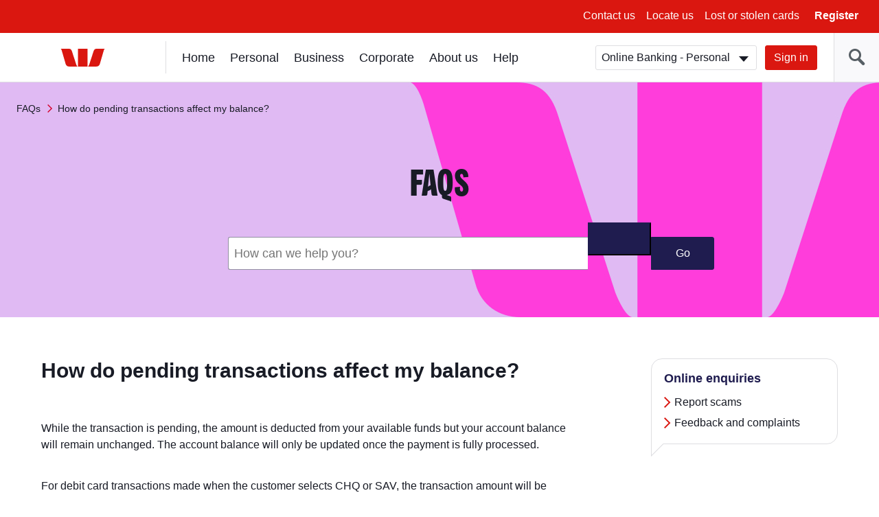

--- FILE ---
content_type: text/html; charset=UTF-8
request_url: https://www.westpac.com.au/faq/pt-balance-affected/
body_size: 27761
content:
<!DOCTYPE html>
<!--[if lt IE 8]>
<html class="no-js lt-ie8 lt-ie9" lang="en">
<![endif]-->
<!--[if IE 8]>
<html class="no-js lt-ie9 ie8" lang="en">
<![endif]-->
<!--[if IE 9 ]>
<html class="no-js ie9" lang="en">
<![endif]-->
<!--[if !(IE)]><!-->
<html class="no-js" lang="en">
<!--<![endif]-->
    
	<head>














<meta http-equiv="X-UA-Compatible" content="IE=edge,chrome=1"/>
<meta charset="utf-8"/>
<meta name="viewport" content="width=device-width, initial-scale=1"/>

<!-- -->



<title>How do pending transactions affect my balance? | Westpac</title>





	<!-- This property is for publish environment only -->
	<meta name="Last-Modified" content="2024-08-20T11:01:16Z"/>

<meta name="description" content="While the transaction is pending, the amount is deducted from your available funds but your account balance will remain..."/>































<link rel="canonical" href="https://www.westpac.com.au/faq/pt-balance-affected/"/>




<meta name="targeted-keyword"/>



<meta name="funnelback-category" content="Services, Support & FAQs"/>


<meta name="westpac:pagename" content="How do pending transactions affect my balance?"/>

<meta property="og:title" content="How do pending transactions affect my balance?"/>
<meta property="og:type" content="website"/>
<meta property="og:url" content="https://www.westpac.com.au/faq/pt-balance-affected/"/>


<meta property="og:image" content="https://www.westpac.com.au/content/dam/public/wbc/images/home/westpac-logo-social.jpg"/>

<meta property="og:description" content="While the transaction is pending, the amount is deducted from your available funds but your account balance will remain..."/>





	



<!-- /* Default dataLayer properties common for all temmplates  */ -->

	

		<script>
           window["pageDetails"] = {"siteSection":"faq","itemName":"How do pending transactions affect my balance?","siteVersion":"1.0.0.514","pageType":"faq","siteSubSection":"pt-balance-affected","siteName":"www","dataLayerVer":"1.4","pageURL":"https://www.westpac.com.au/faq/pt-balance-affected/","siteBrand":"wbc","siteEnv":"prod","siteDomain":"www.westpac.com.au","ordinal":1769000833000}
        </script>
	



<link rel="icon" type="image/x-icon" href="/etc/designs/wbc/clientlib-all/favicon.ico"/>

<link rel="apple-touch-icon" sizes="57x57" href="/etc/designs/wbc/clientlib-all/assets/brand/wbc/png/westpac-57x57.png"/>
<link rel="apple-touch-icon" sizes="72x72" href="/etc/designs/wbc/clientlib-all/assets/brand/wbc/png/westpac-72x72.png"/>
<link rel="apple-touch-icon" sizes="114x114" href="/etc/designs/wbc/clientlib-all/assets/brand/wbc/png/westpac-114x114.png"/>
<link rel="apple-touch-icon" sizes="120x120" href="/etc/designs/wbc/clientlib-all/assets/brand/wbc/png/westpac-120x120.png"/>
<link rel="apple-touch-icon" sizes="144x144" href="/etc/designs/wbc/clientlib-all/assets/brand/wbc/png/westpac-144x144.png"/>
<link rel="apple-touch-icon" sizes="152x152" href="/etc/designs/wbc/clientlib-all/assets/brand/wbc/png/westpac-152x152.png"/>




<!-- core styles -->


<!-- extra styles  -->
<link rel="stylesheet" media="all" type="text/css" href="/etc/designs/wbc/clientlib-all/assets/brand/wbc/style-full.min.css"/>
<link rel="stylesheet" media="print" type="text/css" href="/etc/designs/wbc/clientlib-all/assets/brand/wbc/print.min.css"/>

<script type="application/ld+json">
{
"@context": "http://schema.org",
"@type": "BreadcrumbList",
"itemListElement": [{"@type":"ListItem","position":1,"item":{"@id":"https://www.westpac.com.au/faq/","name":"FAQs"}},{"@type":"ListItem","position":2,"item":{"@id":"https://www.westpac.com.au/faq/pt-balance-affected/","name":"How do pending transactions affect my balance?"}}]
}
</script>

<script>
	var envVar = {
		"basePath" : "/etc/designs/wbc/clientlib-all", // path to assets
        "grunticonArray" : ["/etc/designs/wbc/clientlib-all/assets/brand/wbc/symbols-icons.data.svg.min.css", "/etc/designs/wbc/clientlib-all/assets/brand/wbc/symbols-icons.data.png.min.css", "\/etc\/designs\/wbc/clientlib-all/assets/brand/wbc/symbols-icons.fallback.min.css"] // Load full icon set
	};
</script>

<script src="/etc/designs/wbc/clientlib-all/assets/js/head.min.js"></script>

<script>
	require.config({
		"baseUrl" : "\/etc\/designs\/wbc/clientlib-all/assets/js" // path to js
	});
</script>
<noscript>
	<link href="/etc/designs/wbc/clientlib-all/assets/brand/wbc/symbols-icons.fallback.min.css" rel="stylesheet"/>
</noscript>

<link rel="stylesheet" href="/apps/pictogram/wbc/light/symbols-icons.data.svg.min.css"/>
<link rel="stylesheet" href="/apps/pictogram/wbc/dark/symbols-icons.data.svg.min.css"/>
<link rel="stylesheet" href="/apps/pictogram/wbc/duo/symbols-icons.data.svg.min.css"/>
<!-- CMCT:1492-Outlined Icon Picker CSS -->
<link rel="stylesheet" href="/etc/designs/wbc/clientlib-all/assets/brand/wbc/symbols-icons-outlined.data.svg.min.css"/>

<!--[if lt IE 9]>
    <script src="/etc/designs/wbc/clientlib-all/assets/js/lib/respond/respond-1.4.2.js"></script>
	<script src="/etc/designs/wbc/clientlib-all/assets/js/lib/html5shiv/html5shiv-3.7.2.js"></script>
<![endif]-->

<!--[if IE 8]>
  <script src="/etc/designs/wbc/clientlib-all/assets/js/lib/es5-shim/es5-shim.min.js"></script>
<![endif]-->

 
	
 
<script>
	(function () {
        		require([ "!domReady", "components/web/utils/urlParams"], function (domReady, UrlParams) {
        			"use strict";
        			var campaignCode = UrlParams.getUrlParameter('campaign-id');
                    if(campaignCode != null && campaignCode != ""){
                    	window["pageDetails"]["campaignCodeClicked"] = campaignCode;
                    }
            	});
    		}());
</script>

	<script>
  		!function(e,a,n,t){
    		if (a) return;
    		var i=e.head;if(i){
    		var o=e.createElement("style");
    		o.id="alloy-prehiding",o.innerText=n,i.appendChild(o),
    			setTimeout(function(){o.parentNode&&o.parentNode.removeChild(o)},t)}
    	}
    	(document, document.location.href.indexOf("adobe_authoring_enabled") !== -1, "body { opacity: 0 !important }", 3000);
	</script> 

<script src="/content/dam/public/dtm/wbc/launch-EN05fb55e8cfed49ba8f881781f47d5522/launch-EN05fb55e8cfed49ba8f881781f47d5522.min.js"></script>
<script src="/etc/designs/wbc/clientlib-all/assets/js/lib/iframe_api/iframe_api.js"></script>
<script src="/etc/designs/wbc/clientlib-all/assets/js/components/web/utils/iframeVideo.js"></script></head>
	<body class="general  ">
<!-- site container -->
<div class="wrapper">
    
    
        
        
    
    <noindex>
        <!-- global header -->
        <a class="skip-to-content" href="#content">Skip to main content</a>
        <a class="skip-to-content" href="#main-nav">Skip to main navigation</a>
        
            <div></div>
            
                <a class="skip-to-content" href="/web-accessibility/">Skip to access and inclusion page</a>
            
    
        <a class="skip-to-content" href="#search">Skip to search input</a>
        
      
        <div class="header-wrapper hidden-print " data-analytics-nav="header">
            <header class="header">
                        
                <!-- menu bar | top header -->
                
    
        
    <div class="menu-bar">
        <button class="hamburger js-toggleMenu hidden-lg">
            <span class="icon-bar">Toggle</span>
            <span class="icon-bar">menu</span>
            <span class="icon-bar">here</span>
            <span class="hamburger-label hidden-xs">Menu</span>
        </button>
        <ul class="pull-right hidden-xs">
            <!-- Below li should be display when language tags are present. AEMBAU-7566 -->
            
            
                <li><a href="/contact-us/?fid=GL:GPH:None:wbc:www:contact-us ">Contact us</a></li>
            
                <li><a href="/locateus/?fid=GL:GPH:None:wbc:www:locateus">Locate us</a></li>
            
                <li><a href="/personal-banking/online-banking/making-the-most/lost-stolen-card/?fid=GL:GPH:None:wbc:www:pers:online-banking:making-the-most:lost-stolen-card">Lost or stolen cards</a></li>
            
            <li>
                <button class="link-bold js-registerOnline">Register</button>
            </li>
        </ul>
        <div class="register-online hidden-xs">
            <ul class="lists lists-linklist lists-lg">
                <li><a href="/personal-banking/online-banking/getting-started/?fid=GL:GPH:None:wbc:www:pers:online-banking:getting-started" data-target="sameWindow">Online Banking – Personal</a></li>
            
                <li><a href="/business-banking/online-banking/register/?fid=GL:GPH:None:wbc:www:bus:online-banking:setting-up" data-target="sameWindow">Online Banking – Business</a></li>
            
                <li><a href="/corporate-banking/corporate-online/?fid=GL:GPH:None:wbc:www:corp:corporate-online" data-target="sameWindow">Corporate Online</a></li>
            
                <li><a href="/personal-banking/share-trading/?fid=GL:GPH:None:wbc:www:pers:investments:share-trading" data-target="sameWindow">Westpac Share Trading</a></li>
            
                <li><a href="/business-banking/wintrade/?fid=GL:GPH:None:wbc:www:bus:wintrade" data-target="sameWindow">WinTrade</a></li>
            
                <li><a href="/all-online-services/?fid=GL:GPH:None:wbc:www:all-online-services" data-target="sameWindow">View all online services</a></li>
            </ul>
        </div>
        <!-- Below div should be display when content container is present. AEMBAU-7566 -->
        
    </div>



    

    
                <!-- logo bar -->
                <div class="logo-bar hidden-print">
                   
                    
                
    
                        <div class="header-logo">
                            <a href="/"><span class="sr-only">Westpac home page</span>
                                <span class="logo logo-wbc" data-grunticon-embed></span>
                            </a>
                        </div>
                
                    
<!-- Below div should be display when language tags are present. AEMBAU-7566 -->
      
          
                    <div class="logon-search-container">
                     <!-- Start:: Predictive/Suggestive search header -->
                        
    
        

<style type="text/css">

</style>


    <div class="header-search">
        <button class="btn-header-search" id="search"><span class="icon-header-search" data-grunticon-embed></span></button><!-- CMCT-1470 -->
        <button class="btn-header-close"><span class="icon icon-size-sm icon-cross inline-block" data-grunticon-embed title="Close"></span> </button>
        <div class="search-box js-search" id="top-search">
            <form id="search-site-form" class="search-site-form" action="/search/" method="get">
                <div class="input-addon input-addon-lg search-wrap">
                    <label class="input-addon-label"> <span class="input-addon-text">Search</span>
                        <input name="query" type="text" id="headersearch" class="input-addon-input search native-width js-search-field js-search-input" placeholder="Search" autocomplete="off" autofill="off"/>                        
                    </label>
                    <a class="js-modal search-modal voice-search-header" data-modal="#voice-search-header" name="voice-search-header" tabindex="0" title="Speak to search">                                              
                            <span class="icon icon-custom-mic header-speech-icon hide" data-grunticon-embed></span>
                    </a>
                    <button type="submit" class="input-addon-btn button enhanced" disabled data-track="search" value="Search" id="searchButton">Go</button>
                </div>
                <input type="hidden" name="collection" value="westpac-web"/>
            </form>
        </div>
        
            <script type="text/javascript">
            require(
                ["!domReady", "components/web/ui/auto-complete"],
                function(domReady, autoComplete) {
                    var a = new autoComplete({
                        "id": "top-search",
                        "isPredictive": "true",
                        "expand": false,
                        "funnelbackConfig": {
                            "enabled": "enabled",
                            "collection": "westpac-web",
                            "program": '//search.westpac.com.au/s/suggest.json',
                            "topQueries": '//search.westpac.com.au/s/resources/westpac-web/most_popular.json',
                            "format": "extended",
                            "logging": "disabled",
                            "alpha": ".5",
                            "show": "10",
                            "sort": "0",
                            "length": "3",
                            "delay": "200"
                        },
                        "voiceConfig":{
                        	"howCanIHelp":"What are you searching for?",
                    		"iAmListening":"I’m listening...",
                    		"didntGetThat":"Didn't get that. ",
                    		"tryAgain":"Please try again",
                    		"enabled":"true"
                        }
                    });
                    a.init();
                });
            </script>                              
        </div>
    

    

                        <!-- End:: Predictive/Suggestive search header -->
                        <div class="logon-wrapper hidden-xs">
                            <!-- global login -->
                            
	
	<form class="js-login" action="">
    <div class="input-field-select-wrapper">
        <label for="signIn"><span class="sr-only">Sign in</span></label>
        <select id="signIn" class="input-field-select">
            <option value="https://banking.westpac.com.au/wbc/banking/handler?TAM_OP=login&amp;segment=personal">Online Banking - Personal</option>
            
                <option value="https://banking.westpac.com.au/wbc/banking/handler?TAM_OP=login&amp;segment=business">Online Banking - Business</option>
            
                <option value="https://online.corp.westpac.com.au/">Corporate Online</option>
            
            
                <option value="https://sharetrading.westpac.com.au/login" data-target="sameWindow">Westpac Share Trading</option>
            
                <option value="https://marginlending.westpac.com.au/" data-target="sameWindow">Westpac Margin Lending</option>
            
                <option value="https://www.wintrade-international.com.au/public/pages/login.aspx?brand=WPAC" data-target="sameWindow">WinTrade</option>
            
                <option value="https://www.westpac.com.au/all-online-services/" data-target="sameWindow">View all online services</option>
            
        </select>
    </div>
    <a id="btnSignIn" name="sign-in" href="https://banking.westpac.com.au/wbc/banking/handler?TAM_OP=login&segment=personal" class="btn btn-primary">Sign in</a>
</form>
	

    
                            <!-- include "/components/web/ui/search/search.html" -->
                        </div>
    
    
                    </div>
                </div>
            </header>
            </div>
            
        
        <!-- /global header -->
    
        <!-- Home page CTA | top-header mobile -->
         
        
         

    
    
    
        <!-- left navigation -->

        <aside class="nav-sidebar">
            <div class="sidebar-wrapper js-leftnav">
            
                <div class="nav-header hidden-lg">
                    <button class="btn-close" title="Close"><span class="icon icon-size-sm icon-cross inline-block" data-grunticon-embed></span> Close</button>
                          
                        <a href="/" class="btn-home" title="Home"><span class="icon icon-size-md icon-house inline-block pull-right" data-grunticon-embed></span></a>
                    
                    
                </div>
                <div class="icon-panel hidden-lg" id="icon-panel-wrapper">
                    <ul>
                    
                        <li>
                            <a href="#" data-panel="sign-in">
                                <span class="icon icon-size-md icon-key-hole" data-grunticon-embed></span>Sign in
                            </a>
                        </li>
                    
                    
                    
                    
                        
                    
                    
                    
                    
                        <li>
                            <a href="#" class="active" data-panel="personal-banking">
                                <span class="icon icon-size-md icon-person" data-grunticon-embed></span>Personal
                            </a>
                        </li>
                    
                    
                    
                    
                        <li>
                            <a href="#" data-panel="business-banking">
                                <span class="icon icon-size-md icon-business-person" data-grunticon-embed></span>Business
                            </a>
                        </li>
                    
                    
                    
                    
                        <li>
                            <a href="#" data-panel="corporate-banking">
                                <span class="icon icon-size-md icon-office" data-grunticon-embed></span>Corporate
                            </a>
                        </li>
                    
                    
                    
                    
                        <li>
                            <a href="#" data-panel="about-westpac">
                                <span class="icon icon-size-md icon-about-us" data-grunticon-embed></span>About us
                            </a>
                        </li>
                    
                    
                    
                    
                    
                        <li>
                            <a href="#" data-panel="help">
                                <span class="icon icon-size-md icon-help" data-grunticon-embed></span> Help
                            </a>
                        </li>
                        
                    
                    </ul>
                </div>
                <div class="nav-wrapper" id="nav-wrapper">
                    <!-- <div class="stalker icon icon-size-md icon-loading"></div> -->
                    <nav class="navigation" id="main-nav" tabindex="-1">
                          <!-- Start of Basic Header Logic-->
                          
                        <ul>                  
                        
                            <li id="sign-in" class="icon-panel-nav">
                                
                                <span class="category-heading-mob">Sign in</span>
                                <a href="#" class="category-heading">Sign in</a>
                                <div class="sub-nav-wrapper">
                                    <ul class="category-landing lists-navigation">
                                        <li><a title="Sign in" href="/all-online-services/" class="landing">All Sign in</a></li>
                                    </ul>
                                    <ul class="sub-nav lists-navigation">
                                        <li>
                                            <ul class="lists-navigation">
                                                <li class="sub-nav-item">
                                                    <a title="Online Banking - Personal" href="https://banking.westpac.com.au/wbc/banking/handler?TAM_OP=login&segment=personal">Online Banking - Personal</a>
                                                </li>
                                            
                                                <li class="sub-nav-item">
                                                    <a title="Online Banking - Business" href="https://banking.westpac.com.au/wbc/banking/handler?TAM_OP=login&segment=business">Online Banking - Business</a>
                                                </li>
                                            
                                                <li class="sub-nav-item">
                                                    <a title="Corporate Online" href="https://online.corp.westpac.com.au/">Corporate Online</a>
                                                </li>
                                            </ul>
                                        </li>
                                        
                                    </ul>
                                </div>
                            </li>
                        
                        
                                          
                        
                            <li id="home" class="icon-panel-nav">
                                
                                <span class="category-heading-mob">Home</span>
                                <a href="/" tabindex="0">Home</a>
                                
                            </li>
                        
                        
                                          
                        
                            <li id="personal-banking" class="icon-panel-nav active">
                                
                                <span class="category-heading-mob">Personal</span>
                                <a href="#" class="category-heading">Personal</a>
                                <div class="sub-nav-wrapper">
                                    <ul class="category-landing lists-navigation">
                                        <li><a title="Personal" href="/personal-banking/" class="landing">All Personal</a></li>
                                    </ul>
                                    <ul class="sub-nav lists-navigation">
                                        <li>
                                            <ul class="lists-navigation">
                                                <li class="sub-nav-item">
                                                    <a title="Bank accounts" href="/personal-banking/bank-accounts/">Bank accounts</a>
                                                </li>
                                            
                                                <li class="sub-nav-item">
                                                    <a title="Home loans" href="/personal-banking/home-loans/">Home loans</a>
                                                </li>
                                            
                                                <li class="sub-nav-item">
                                                    <a title="Credit cards" href="/personal-banking/credit-cards/">Credit cards</a>
                                                </li>
                                            
                                                <li class="sub-nav-item">
                                                    <a title="Personal loans" href="/personal-banking/personal-loans/">Personal loans</a>
                                                </li>
                                            
                                                <li class="sub-nav-item">
                                                    <a title="International &amp; Travel" href="/personal-banking/travel-centre/">International &amp; Travel</a>
                                                </li>
                                            
                                                <li class="sub-nav-item">
                                                    <a title="Insurance" href="/personal-banking/insurance/">Insurance</a>
                                                </li>
                                            
                                                <li class="sub-nav-item">
                                                    <a title="Superannuation" href="/personal-banking/superannuation/">Superannuation</a>
                                                </li>
                                            </ul>
                                        </li>
                                        <li>
                                            <ul class="lists-navigation">
                                                <li class="sub-nav-item">
                                                    <a title="Investments" href="/personal-banking/investments/">Investments</a>
                                                </li>
                                            
                                                <li class="sub-nav-item">
                                                    <a title="Share Trading" href="/personal-banking/share-trading/">Share Trading</a>
                                                </li>
                                            
                                                <li class="sub-nav-item">
                                                    <a title="Margin Lending" href="/personal-banking/margin-lending/">Margin Lending</a>
                                                </li>
                                            
                                                <li class="sub-nav-item">
                                                    <a title="Westpac Private Bank" href="/personal-banking/private-banking-services/">Westpac Private Bank</a>
                                                </li>
                                            
                                                <li class="sub-nav-item">
                                                    <a title="Services" href="/personal-banking/services/">Services</a>
                                                </li>
                                            
                                                <li class="sub-nav-item">
                                                    <a title="Westpac Online Banking" href="/personal-banking/online-banking/">Westpac Online Banking</a>
                                                </li>
                                            
                                                <li class="sub-nav-item">
                                                    <a title="Ways to pay" href="/personal-banking/mobile-wallets/">Ways to pay</a>
                                                </li>
                                            </ul>
                                        </li>
                                    </ul>
                                </div>
                            </li>
                        
                        
                                          
                        
                            <li id="business-banking" class="icon-panel-nav">
                                
                                <span class="category-heading-mob">Business</span>
                                <a href="#" class="category-heading">Business</a>
                                <div class="sub-nav-wrapper">
                                    <ul class="category-landing lists-navigation">
                                        <li><a title="Business" href="/business-banking/" class="landing">All Business</a></li>
                                    </ul>
                                    <ul class="sub-nav lists-navigation">
                                        <li>
                                            <ul class="lists-navigation">
                                                <li class="sub-nav-item">
                                                    <a title="Bank accounts" href="/business-banking/bank-accounts/">Bank accounts</a>
                                                </li>
                                            
                                                <li class="sub-nav-item">
                                                    <a title="Savings accounts" href="/business-banking/savings-accounts/">Savings accounts</a>
                                                </li>
                                            
                                                <li class="sub-nav-item">
                                                    <a title="Credit cards" href="/business-banking/credit-cards/">Credit cards</a>
                                                </li>
                                            
                                                <li class="sub-nav-item">
                                                    <a title="Loans and finance" href="/business-banking/loans-finance/">Loans and finance</a>
                                                </li>
                                            
                                                <li class="sub-nav-item">
                                                    <a title="EFTPOS &amp; eCommerce" href="/business-banking/merchants-and-payments/">EFTPOS &amp; eCommerce</a>
                                                </li>
                                            
                                                <li class="sub-nav-item">
                                                    <a title="Insurance for Businesses" href="/business-banking/insurance/">Insurance for Businesses</a>
                                                </li>
                                            
                                                <li class="sub-nav-item">
                                                    <a title="FX &amp; International" href="/business-banking/international-trade/">FX &amp; International</a>
                                                </li>
                                            
                                                <li class="sub-nav-item">
                                                    <a title="Commercial &amp; Industry Banking" href="/business-banking/industries/">Commercial &amp; Industry Banking</a>
                                                </li>
                                            
                                                <li class="sub-nav-item">
                                                    <a title="Bank Guarantee" href="/business-banking/bank-guarantee/">Bank Guarantee</a>
                                                </li>
                                            </ul>
                                        </li>
                                        <li>
                                            <ul class="lists-navigation">
                                                <li class="sub-nav-item">
                                                    <a title="Business digital wallets" href="/business-banking/mobile-wallets/">Business digital wallets</a>
                                                </li>
                                            
                                                <li class="sub-nav-item">
                                                    <a title="Business setup help" href="/business-banking/business-setup/">Business setup help</a>
                                                </li>
                                            
                                                <li class="sub-nav-item">
                                                    <a title="Tax Entity Classification Information" href="/business-banking/tax-entity-classification/">Tax Entity Classification Information</a>
                                                </li>
                                            
                                                <li class="sub-nav-item">
                                                    <a title="Online Banking for Business" href="/business-banking/online-banking/">Online Banking for Business</a>
                                                </li>
                                            
                                                <li class="sub-nav-item">
                                                    <a title="Help for your business" href="/business-banking/help-for-your-business/">Help for your business</a>
                                                </li>
                                            
                                                <li class="sub-nav-item">
                                                    <a title="Current offers" href="/business-banking/current-offers/">Current offers</a>
                                                </li>
                                            
                                                <li class="sub-nav-item">
                                                    <a title="Business Term Deposit" href="/business-banking/term-deposits/">Business Term Deposit</a>
                                                </li>
                                            
                                                <li class="sub-nav-item">
                                                    <a title="Transaction accounts" href="/business-banking/transaction-accounts/">Transaction accounts</a>
                                                </li>
                                            
                                                <li class="sub-nav-item">
                                                    <a title="Startup Business Hub" href="/business-banking/startup-hub/">Startup Business Hub</a>
                                                </li>
                                            </ul>
                                        </li>
                                    </ul>
                                </div>
                            </li>
                        
                        
                                          
                        
                            <li id="corporate-banking" class="icon-panel-nav">
                                
                                <span class="category-heading-mob">Corporate</span>
                                <a href="#" class="category-heading">Corporate</a>
                                <div class="sub-nav-wrapper">
                                    <ul class="category-landing lists-navigation">
                                        <li><a title="Corporate" href="/corporate-banking/" class="landing">All Corporate</a></li>
                                    </ul>
                                    <ul class="sub-nav lists-navigation">
                                        <li>
                                            <ul class="lists-navigation">
                                                <li class="sub-nav-item">
                                                    <a title="Sustainability for corporate and institutional" href="/corporate-banking/esg-environmental-social-governance/">Sustainability for corporate and institutional</a>
                                                </li>
                                            
                                                <li class="sub-nav-item">
                                                    <a title="Westpac IQ" href="/corporate-banking/westpaciq/">Westpac IQ</a>
                                                </li>
                                            
                                                <li class="sub-nav-item">
                                                    <a title="Corporate &amp; institutional" href="/corporate-banking/corporate-institutional/">Corporate &amp; institutional</a>
                                                </li>
                                            
                                                <li class="sub-nav-item">
                                                    <a title="Transaction banking" href="/corporate-banking/transactional-banking/">Transaction banking</a>
                                                </li>
                                            </ul>
                                        </li>
                                        <li>
                                            <ul class="lists-navigation">
                                                <li class="sub-nav-item">
                                                    <a title="Financial markets" href="/corporate-banking/financial-markets/">Financial markets</a>
                                                </li>
                                            
                                                <li class="sub-nav-item">
                                                    <a title="Corporate &amp; structured finance" href="/corporate-banking/corporate-and-structured-finance/">Corporate &amp; structured finance</a>
                                                </li>
                                            
                                                <li class="sub-nav-item">
                                                    <a title="Trade &amp; supply chain finance" href="/corporate-banking/trade-supply-chain-finance/">Trade &amp; supply chain finance</a>
                                                </li>
                                            
                                                <li class="sub-nav-item">
                                                    <a title="Corporate Online" href="/corporate-banking/corporate-online/">Corporate Online</a>
                                                </li>
                                            </ul>
                                        </li>
                                    </ul>
                                </div>
                            </li>
                        
                        
                                          
                        
                            <li id="about-westpac" class="icon-panel-nav">
                                
                                <span class="category-heading-mob">About us</span>
                                <a href="#" class="category-heading">About us</a>
                                <div class="sub-nav-wrapper">
                                    <ul class="category-landing lists-navigation">
                                        <li><a title="About us" href="/about-westpac/" class="landing">All About us</a></li>
                                    </ul>
                                    <ul class="sub-nav lists-navigation">
                                        <li>
                                            <ul class="lists-navigation">
                                                <li class="sub-nav-item">
                                                    <a title="Indigenous" href="/about-westpac/indigenous/">Indigenous</a>
                                                </li>
                                            
                                                <li class="sub-nav-item">
                                                    <a title="Westpac Group" href="/about-westpac/westpac-group/">Westpac Group</a>
                                                </li>
                                            
                                                <li class="sub-nav-item">
                                                    <a title="Investor Centre" href="/about-westpac/investor-centre/">Investor Centre</a>
                                                </li>
                                            
                                                <li class="sub-nav-item">
                                                    <a title="Media centre" href="/about-westpac/media/">Media centre</a>
                                                </li>
                                            
                                                <li class="sub-nav-item">
                                                    <a title="Westpac Wire" href="/about-westpac/westpac-wire/">Westpac Wire</a>
                                                </li>
                                            
                                                <li class="sub-nav-item">
                                                    <a title="Careers" href="/about-westpac/careers/">Careers</a>
                                                </li>
                                            </ul>
                                        </li>
                                        <li>
                                            <ul class="lists-navigation">
                                                <li class="sub-nav-item">
                                                    <a title="Sustainability" href="/about-westpac/sustainability/">Sustainability</a>
                                                </li>
                                            
                                                <li class="sub-nav-item">
                                                    <a title="Our Foundations" href="/about-westpac/our-foundations/">Our Foundations</a>
                                                </li>
                                            
                                                <li class="sub-nav-item">
                                                    <a title="Global locations" href="/about-westpac/global-locations/">Global locations</a>
                                                </li>
                                            
                                                <li class="sub-nav-item">
                                                    <a title="Innovation" href="/about-westpac/innovation/">Innovation</a>
                                                </li>
                                            
                                                <li class="sub-nav-item">
                                                    <a title="Diversity, Equity &amp; Inclusion" href="/about-westpac/diversity-equity-and-inclusion/">Diversity, Equity &amp; Inclusion</a>
                                                </li>
                                            </ul>
                                        </li>
                                    </ul>
                                </div>
                            </li>
                        
                        
                                          
                        
                        
                            <li id="help" class="icon-panel-nav">
                                
                                <span class="category-heading-mob">Help</span>
                                <a href="#" class="category-heading">Help</a>
                                <div class="sub-nav-wrapper">
                                    <ul class="category-landing lists-navigation">
                                        <li><a title="Help" href="/help/" class="landing">All Help</a></li>
                                    </ul>
                                    <ul class="sub-nav lists-navigation">
                                        <li>
                                            <ul class="lists-navigation">
                                                <li class="sub-nav-item">
                                                    <a title="Financial hardship support" href="/help/financial-hardship-support/">Financial hardship support</a>
                                                </li>
                                            
                                                <li class="sub-nav-item">
                                                    <a title="Contact us" href="/help/contact-us/">Contact us</a>
                                                </li>
                                            
                                                <li class="sub-nav-item">
                                                    <a title="Locate us" href="/help/locate-us/">Locate us</a>
                                                </li>
                                            
                                                <li class="sub-nav-item">
                                                    <a title="Ways to bank" href="/help/ways-to-bank/">Ways to bank</a>
                                                </li>
                                            
                                                <li class="sub-nav-item">
                                                    <a title="Lost or stolen cards" href="/help/lost-stolen-card/">Lost or stolen cards</a>
                                                </li>
                                            
                                                <li class="sub-nav-item">
                                                    <a title="Frequently asked questions" href="/help/faq/">Frequently asked questions</a>
                                                </li>
                                            
                                                <li class="sub-nav-item">
                                                    <a title="Life moments" href="/help/lifemoments/">Life moments</a>
                                                </li>
                                            
                                                <li class="sub-nav-item">
                                                    <a title="Community" href="/help/community/">Community</a>
                                                </li>
                                            </ul>
                                        </li>
                                        <li>
                                            <ul class="lists-navigation">
                                                <li class="sub-nav-item">
                                                    <a title="Indigenous &amp; Remote Banking" href="/help/indigenous-banking/">Indigenous &amp; Remote Banking</a>
                                                </li>
                                            
                                                <li class="sub-nav-item">
                                                    <a title="Disaster help" href="/help/disaster-help/">Disaster help</a>
                                                </li>
                                            
                                                <li class="sub-nav-item">
                                                    <a title="Security" href="/help/security/">Security</a>
                                                </li>
                                            
                                                <li class="sub-nav-item">
                                                    <a title="Master your money" href="/help/master-your-money/">Master your money</a>
                                                </li>
                                            
                                                <li class="sub-nav-item">
                                                    <a title="Making things right " href="/help/remediation/">Making things right </a>
                                                </li>
                                            
                                                <li class="sub-nav-item">
                                                    <a title="Support with Tough Times" href="/help/support-with-tough-times/">Support with Tough Times</a>
                                                </li>
                                            
                                                <li class="sub-nav-item">
                                                    <a title="Become a customer" href="/help/become-a-customer/">Become a customer</a>
                                                </li>
                                            
                                                <li class="sub-nav-item">
                                                    <a title="Telephone Banking" href="/help/telephone-banking/">Telephone Banking</a>
                                                </li>
                                            </ul>
                                        </li>
                                    </ul>
                                </div>
                            </li>
                            
                        
                        </ul>
                    
                    </nav>
                    
                    <div class="navigation-left-wrapper hidden-xs hidden-sm hidden-md">
                        
                        
                        <nav class="navigation-left">
                            <ul class="js-nav-items">
                                <li>
                                    
                                    
                                        <a href="/faq/" class="category-heading">FAQs</a>    
                                    
                                    <ul class="lists-navigation">
                                        <li class="sub-nav-item">
                                            <a href="/faq/handycard-business-debit-mastercard-cardholder-losing-access/">Handycard cardholder losing Business account access</a>
                                            
                                        </li>
                                    
                                        <li class="sub-nav-item">
                                            <a href="/faq/westpac-email-contact/">Can I email Westpac with a general enquiry?</a>
                                            
                                        </li>
                                    
                                        <li class="sub-nav-item">
                                            <a href="/faq/incorrect-payment/">How to submit a payment recall or trace request</a>
                                            
                                        </li>
                                    
                                        <li class="sub-nav-item">
                                            <a href="/faq/what-is-the-total-point-of-sale-or-online-purchase-limit/">What is the total point of sale or online purchase limit?</a>
                                            
                                        </li>
                                    
                                        <li class="sub-nav-item">
                                            <a href="/faq/amend-or-cancel-payment-sent/">How do I amend or cancel a payment sent?</a>
                                            
                                        </li>
                                    
                                        <li class="sub-nav-item">
                                            <a href="/faq/payment-not-received-by-my-beneficiary/">My international money transfer hasn’t been received by my beneficiary and 5 business days have passed</a>
                                            
                                        </li>
                                    
                                        <li class="sub-nav-item">
                                            <a href="/faq/buy-or-sell-foreign-cash-cheques-or-drafts/">Does Westpac buy/sell foreign cash or foreign cheques/drafts?</a>
                                            
                                        </li>
                                    
                                        <li class="sub-nav-item">
                                            <a href="/faq/close-business-credit-card/">How to close my Business Credit Card?</a>
                                            
                                        </li>
                                    
                                        <li class="sub-nav-item">
                                            <a href="/faq/incorrect-payid-or-osko-payment/">What do I do if I make an incorrect PayID® or Osko® payment?</a>
                                            
                                        </li>
                                    
                                        <li class="sub-nav-item">
                                            <a href="/faq/concession-eligible/">What Australian benefit payments make me eligible for a Westpac Concession account?  </a>
                                            
                                        </li>
                                    
                                        <li class="sub-nav-item">
                                            <a href="/faq/does-westpac-offer-xylo-fx/">Does Westpac still offer Xylo Foreign Exchange? </a>
                                            
                                        </li>
                                    
                                        <li class="sub-nav-item">
                                            <a href="/faq/payto-agreement/">How do I set up and authorise a PayTo agreement?</a>
                                            
                                        </li>
                                    
                                        <li class="sub-nav-item">
                                            <a href="/faq/payto-find-agreements/">Where can I find my PayTo agreements?</a>
                                            
                                        </li>
                                    
                                        <li class="sub-nav-item">
                                            <a href="/faq/payto-agreements-via-thirdparty/">I’ve provided others with access to my account via Third Party. Can they see my PayTo agreements?</a>
                                            
                                        </li>
                                    
                                        <li class="sub-nav-item">
                                            <a href="/faq/payto-third-party-access/">I have Third Party Access Authority, can I authorise a PayTo agreement on behalf of the account owner?</a>
                                            
                                        </li>
                                    
                                        <li class="sub-nav-item">
                                            <a href="/faq/payto-shared-access/">I’ve provided Shared Access to my account/s via a Personal Network. Can these users see my PayTo agreements?</a>
                                            
                                        </li>
                                    
                                        <li class="sub-nav-item">
                                            <a href="/faq/payto-access-to-shared-account/">How do I give PayTo access to those who I have shared my account with?</a>
                                            
                                        </li>
                                    
                                        <li class="sub-nav-item">
                                            <a href="/faq/payto-business-networks/">How do Business Networks use PayTo agreements?</a>
                                            
                                        </li>
                                    
                                        <li class="sub-nav-item">
                                            <a href="/faq/payto-agreement-decline/">What happens if one of my Network Users or Third Parties declines or cancels my PayTo agreement? </a>
                                            
                                        </li>
                                    
                                        <li class="sub-nav-item">
                                            <a href="/faq/payto-account-not-recognise/">There are PayTo agreements and PayTo payments on my account I don’t recognise.</a>
                                            
                                        </li>
                                    
                                        <li class="sub-nav-item">
                                            <a href="/faq/payto-unknown-notification/">I am receiving notifications about a PayTo agreement that I didn’t set up.</a>
                                            
                                        </li>
                                    
                                        <li class="sub-nav-item">
                                            <a href="/faq/payto-agreement-if-i-decline/">What happens if I decline a PayTo agreement?</a>
                                            
                                        </li>
                                    
                                        <li class="sub-nav-item">
                                            <a href="/faq/payto-agreement-update-decline/">What happens if I decline an update or amendment to my PayTo agreement?</a>
                                            
                                        </li>
                                    
                                        <li class="sub-nav-item">
                                            <a href="/faq/payto-restricted-payment-frequency/">What is ‘restricted payment frequency PayTo agreements’?</a>
                                            
                                        </li>
                                    
                                        <li class="sub-nav-item">
                                            <a href="/faq/payto-daily-payment-limit/">Are PayTo payments part of my Daily Payment Limit?</a>
                                            
                                        </li>
                                    
                                        <li class="sub-nav-item">
                                            <a href="/faq/payto-help-contact/">Who can I contact for help?</a>
                                            
                                        </li>
                                    
                                        <li class="sub-nav-item">
                                            <a href="/faq/payto-outside-terms/">What if a PayTo payment is taken outside the terms of my PayTo agreement?</a>
                                            
                                        </li>
                                    
                                        <li class="sub-nav-item">
                                            <a href="/faq/payto-paused-cancelled/">Why was my PayTo agreement paused or cancelled?</a>
                                            
                                        </li>
                                    
                                        <li class="sub-nav-item">
                                            <a href="/faq/payto-change-from-direct-debit/">Can I change my direct debit to PayTo?</a>
                                            
                                        </li>
                                    
                                        <li class="sub-nav-item">
                                            <a href="/faq/carbon-footprint-tracker-calculation/">Is my carbon footprint calculated based on the merchant type?</a>
                                            
                                        </li>
                                    
                                        <li class="sub-nav-item">
                                            <a href="/faq/carbon-footprint-tracker-lifestyle-choices/">How do my lifestyle choices affect my estimated carbon footprint? </a>
                                            
                                        </li>
                                    
                                        <li class="sub-nav-item">
                                            <a href="/faq/carbon-footprint-tracker-carbon-footprint/">What is a carbon footprint? </a>
                                            
                                        </li>
                                    
                                        <li class="sub-nav-item">
                                            <a href="/faq/carbon-footprint-tracker-co2-equivalent-measure/">What is CO₂ equivalent and how does it measure your carbon footprint? </a>
                                            
                                        </li>
                                    
                                        <li class="sub-nav-item">
                                            <a href="/faq/carbon-footprint-tracker-understand-my-carbon-footprint/">Why’s it important to understand my estimated carbon footprint? </a>
                                            
                                        </li>
                                    
                                        <li class="sub-nav-item">
                                            <a href="/faq/carbon-footprint-tracker-comparison/">How does my estimated carbon footprint compare to others?</a>
                                            
                                        </li>
                                    
                                        <li class="sub-nav-item">
                                            <a href="/faq/carbon-footprint-tracker-calculation-estimate/">How is my estimated carbon footprint calculated?</a>
                                            
                                        </li>
                                    
                                        <li class="sub-nav-item">
                                            <a href="/faq/carbon-footprint-tracker-data-privacy/">How will Westpac use my carbon footprint data? </a>
                                            
                                        </li>
                                    
                                        <li class="sub-nav-item">
                                            <a href="/faq/carbon-footprint-tracker-calculation-accuracy/">How accurate is the carbon footprint calculation?</a>
                                            
                                        </li>
                                    
                                        <li class="sub-nav-item">
                                            <a href="/faq/carbon-footprint-tracker-foreign-currency-calculation/">How are foreign currency transactions and from my eligible accounts treated for the purpose of Carbon Footprint Tracker calculation?</a>
                                            
                                        </li>
                                    
                                        <li class="sub-nav-item">
                                            <a href="/faq/carbon-footprint-tracker-eligible-products/">Which products are eligible for Carbon Footprint Tracker insights?</a>
                                            
                                        </li>
                                    
                                        <li class="sub-nav-item">
                                            <a href="/faq/carbon-footprint-tracker-hide/">Can I hide the Carbon Footprint Tracker feature from my home screen?</a>
                                            
                                        </li>
                                    
                                        <li class="sub-nav-item">
                                            <a href="/faq/carbon-footprint-tracker-exclude-account-from-view/">How can I exclude an account from my Carbon Footprint Tracker view?</a>
                                            
                                        </li>
                                    
                                        <li class="sub-nav-item">
                                            <a href="/faq/carbon-footprint-tracker-seeing-closed-accounts/">Why do I see my closed accounts in the Carbon Footprint Tracker insights?</a>
                                            
                                        </li>
                                    
                                        <li class="sub-nav-item">
                                            <a href="/faq/carbon-footprint-tracker-transaction-categories/">Do all transaction categories have a carbon footprint?</a>
                                            
                                        </li>
                                    
                                        <li class="sub-nav-item">
                                            <a href="/faq/carbon-footprint-tracker-mortgage-loan-repayments/">How are Mortgages and Loan repayments treated?</a>
                                            
                                        </li>
                                    
                                        <li class="sub-nav-item">
                                            <a href="/faq/carbon-footprint-tracker-positive-expense/">What’s a positive expense? Does it reduce my estimated carbon emissions for a transaction?</a>
                                            
                                        </li>
                                    
                                        <li class="sub-nav-item">
                                            <a href="/faq/carbon-footprint-tracker-transactions-missing/">Why are my recent transactions not included in my Carbon Footprint Tracker insights?</a>
                                            
                                        </li>
                                    
                                        <li class="sub-nav-item">
                                            <a href="/faq/carbon-footprint-tracker-change-transaction/">How can I change a transaction category?</a>
                                            
                                        </li>
                                    
                                        <li class="sub-nav-item">
                                            <a href="/faq/carbon-footprint-tracker-filter-categories/">Can I filter the Categories views using my tags?</a>
                                            
                                        </li>
                                    
                                        <li class="sub-nav-item">
                                            <a href="/faq/direct-debit-how-does-westpac-cancel/">How does Westpac help with the cancellation of my direct debit?</a>
                                            
                                        </li>
                                    
                                        <li class="sub-nav-item">
                                            <a href="/faq/direct-debit-what-is-3-year-block/">What is a 3-year block of direct debit?</a>
                                            
                                        </li>
                                    
                                        <li class="sub-nav-item">
                                            <a href="/faq/debitcard-daily-limit/">How do I change my Debit Mastercard daily limit?</a>
                                            
                                        </li>
                                    
                                        <li class="sub-nav-item">
                                            <a href="/faq/insights-and-budgeting-savings-finder/">What is Savings Finder?</a>
                                            
                                        </li>
                                    
                                        <li class="sub-nav-item">
                                            <a href="/faq/delete-online-banking/">How do I delete my Online Banking access?</a>
                                            
                                        </li>
                                    
                                        <li class="sub-nav-item">
                                            <a href="/faq/i-ve-just-reported-my-credit-card-lost-stolen-why-is-my-partpay/">I&#39;ve just reported my credit card lost/stolen. Why is my PartPay Card re-issued?</a>
                                            
                                        </li>
                                    
                                        <li class="sub-nav-item">
                                            <a href="/faq/if-i-have-no-available-limit-on-my-linked-credit-card-can-i-still-see-partpay-to-make-purchases/">If I have no available limit on my linked credit card, can I still use PartPay to make purchases?</a>
                                            
                                        </li>
                                    
                                        <li class="sub-nav-item">
                                            <a href="/faq/eligible-transaction-accounts-to-send-money-overseas/">What transaction accounts are eligible to send money overseas?</a>
                                            
                                        </li>
                                    
                                        <li class="sub-nav-item">
                                            <a href="/faq/business-debit-card-change-access/">Change the access type of a Business Debit Mastercard holder?</a>
                                            
                                        </li>
                                    
                                        <li class="sub-nav-item">
                                            <a href="/faq/worldwide-wallet-assistance/">What if I need assistance with my Worldwide Wallet?</a>
                                            
                                        </li>
                                    
                                        <li class="sub-nav-item">
                                            <a href="/faq/insights-and-budgeting-foreign-currency/">How are foreign currency transactions for non AUD accounts treated for the purpose of Cash flow and spend insights?</a>
                                            
                                        </li>
                                    
                                        <li class="sub-nav-item">
                                            <a href="/faq/insights-and-budgeting-credit-card-categorised/">How are Credit Card Payments categorised?</a>
                                            
                                        </li>
                                    
                                        <li class="sub-nav-item">
                                            <a href="/faq/insights-and-budgeting-home-loan-categorised/">How does home loan categorisation work?</a>
                                            
                                        </li>
                                    
                                        <li class="sub-nav-item">
                                            <a href="/faq/insights-and-budgeting-recent-transactions-not-included/">Why are my recent transactions not included in my Cash flow and Top Categories insights?</a>
                                            
                                        </li>
                                    
                                        <li class="sub-nav-item">
                                            <a href="/faq/payid-osko-international-money-transfer/">Can I make or receive international money transfers with Osko® or PayID®? </a>
                                            
                                        </li>
                                    
                                        <li class="sub-nav-item">
                                            <a href="/faq/reason-for-payment/">Reason for payment</a>
                                            
                                        </li>
                                    
                                        <li class="sub-nav-item">
                                            <a href="/faq/how-to-send-foreign-currency-to-another-australian-bank/">How do I send foreign currency to another Australian bank?</a>
                                            
                                        </li>
                                    
                                        <li class="sub-nav-item">
                                            <a href="/faq/why-did-the-overseas-beneficiary-not-receive-full-amount/">Why did the beneficiary not receive the full amount I sent to them?</a>
                                            
                                        </li>
                                    
                                        <li class="sub-nav-item">
                                            <a href="/faq/what-happens-after-international-money-transfer/">What happens after I make an international money transfer online?</a>
                                            
                                        </li>
                                    
                                        <li class="sub-nav-item">
                                            <a href="/faq/who-are-westpacs-correspondent-banks/">Who are Westpac’s Correspondent Banks?</a>
                                            
                                        </li>
                                    
                                        <li class="sub-nav-item">
                                            <a href="/faq/international-transfer-rejected/">What happens if the international money transfer is returned?</a>
                                            
                                        </li>
                                    
                                        <li class="sub-nav-item">
                                            <a href="/faq/can-i-negotiate-a-better-exchange-rate/">Can I negotiate a better exchange rate?</a>
                                            
                                        </li>
                                    
                                        <li class="sub-nav-item">
                                            <a href="/faq/samsung-pay-mastercard/">Using Samsung Pay with your Westpac Mastercard Debit card</a>
                                            
                                        </li>
                                    
                                        <li class="sub-nav-item">
                                            <a href="/faq/samsung-pay-mastercard-eftpos/">How do I change my payment network to Mastercard or eftpos?</a>
                                            
                                        </li>
                                    
                                        <li class="sub-nav-item">
                                            <a href="/faq/samsung-pay-eftpos-difference/">What is the difference between selecting eftpos rather than the Mastercard payment option for my Mastercard debit card?</a>
                                            
                                        </li>
                                    
                                        <li class="sub-nav-item">
                                            <a href="/faq/bank-details-international-money-transfer/">What are the typical bank details required to initiate an international money transfer?</a>
                                            
                                        </li>
                                    
                                        <li class="sub-nav-item">
                                            <a href="/faq/westpac-swift-code/">What is Westpac&#39;s SWIFT Code/BIC?</a>
                                            
                                        </li>
                                    
                                        <li class="sub-nav-item">
                                            <a href="/faq/how-much-can-i-send-overseas/">How much money can I send overseas from Australia?</a>
                                            
                                        </li>
                                    
                                        <li class="sub-nav-item">
                                            <a href="/faq/why-did-I-not-receive-full-amount-overseas-payee-sent-me/">Why did I not receive the full amount the payer has sent to me?</a>
                                            
                                        </li>
                                    
                                        <li class="sub-nav-item">
                                            <a href="/faq/intermediary-bank-does-not-convert-transfer/">How can I stop an intermediary bank from converting my funds into AUD before the international money transfer arrives at Westpac? </a>
                                            
                                        </li>
                                    
                                        <li class="sub-nav-item">
                                            <a href="/faq/what-is-exchange-rate-for-recurring-international-money-transfers/">What is the exchange rate for international money transfers that are set up as recurring? </a>
                                            
                                        </li>
                                    
                                        <li class="sub-nav-item">
                                            <a href="/faq/insights-and-budgeting-what-is-a-transaction-tag/">What’s a transaction tag?</a>
                                            
                                        </li>
                                    
                                        <li class="sub-nav-item">
                                            <a href="/faq/insights-and-budgeting-add-tag/">How do I add a tag to a transaction?</a>
                                            
                                        </li>
                                    
                                        <li class="sub-nav-item">
                                            <a href="/faq/insights-and-budgeting-tags-filtering/">Can I filter the Categories and Cash flow views using my tags?</a>
                                            
                                        </li>
                                    
                                        <li class="sub-nav-item">
                                            <a href="/faq/insights-and-budgeting-joint-account-tagging/">Can anyone else see my transaction tags?</a>
                                            
                                        </li>
                                    
                                        <li class="sub-nav-item">
                                            <a href="/faq/insights-and-budgeting-creating-tags/">Are tags customisable?</a>
                                            
                                        </li>
                                    
                                        <li class="sub-nav-item">
                                            <a href="/faq/insights-and-budgeting-delete-tags/">How do I delete a tag?</a>
                                            
                                        </li>
                                    
                                        <li class="sub-nav-item">
                                            <a href="/faq/insights-and-budgeting-spend-subcategory/">Can I see my spend per subcategory?</a>
                                            
                                        </li>
                                    
                                        <li class="sub-nav-item">
                                            <a href="/faq/forgotten-login/">Forgotten Login</a>
                                            
                                        </li>
                                    
                                        <li class="sub-nav-item">
                                            <a href="/faq/worldwide-wallet-lost-stolen/">What do I do if my Worldwide Wallet is lost or stolen?</a>
                                            
                                        </li>
                                    
                                        <li class="sub-nav-item">
                                            <a href="/faq/international-money-transfer-fees/">How much does it cost to transfer money overseas? </a>
                                            
                                        </li>
                                    
                                        <li class="sub-nav-item">
                                            <a href="/faq/access-contacts/">Why do I need to give you access to my contacts list to use Pay to Mobile?</a>
                                            
                                        </li>
                                    
                                        <li class="sub-nav-item">
                                            <a href="/faq/my-merchants/">My Merchants FAQ&#39;s</a>
                                            
                                        </li>
                                    
                                        <li class="sub-nav-item">
                                            <a href="/faq/my-merchants-eligible-cards/">What cards are eligible for My Merchants?</a>
                                            
                                        </li>
                                    
                                        <li class="sub-nav-item">
                                            <a href="/faq/my-merchants-account-closed/">Will my digital token with a merchant be cancelled if my credit or debit card account is closed?</a>
                                            
                                        </li>
                                    
                                        <li class="sub-nav-item">
                                            <a href="/faq/my-merchants-lost-stolen/">If my card is lost, stolen or expires, will my digital token remain valid with the merchant?</a>
                                            
                                        </li>
                                    
                                        <li class="sub-nav-item">
                                            <a href="/faq/my-merchants-remove-token/">Can I remove my digital token from a merchant?</a>
                                            
                                        </li>
                                    
                                        <li class="sub-nav-item">
                                            <a href="/faq/my-merchants-connect-more-than-once/">Can I connect with the same merchant more than once?</a>
                                            
                                        </li>
                                    
                                        <li class="sub-nav-item">
                                            <a href="/faq/my-merchants-card-details-after-connection/">If a merchant already has my physical card details, and I then connect to them via My Merchants in the Westpac App, will the merchant remove my physical card details?</a>
                                            
                                        </li>
                                    
                                        <li class="sub-nav-item">
                                            <a href="/faq/my-merchants-available-merchants/">Which merchants can I connect with using My Merchants?</a>
                                            
                                        </li>
                                    
                                        <li class="sub-nav-item">
                                            <a href="/faq/my-merchants-secondary-cardholder/">Can a secondary card holder also use My Merchants?</a>
                                            
                                        </li>
                                    
                                        <li class="sub-nav-item">
                                            <a href="/faq/my-merchants-new-merchants/">How often will new merchants be added to My Merchants?</a>
                                            
                                        </li>
                                    
                                        <li class="sub-nav-item">
                                            <a href="/faq/my-merchants-digital-token-card-details/">Can I tell which merchants on the My Merchants list have a digital token and which have my card details stored?</a>
                                            
                                        </li>
                                    
                                        <li class="sub-nav-item">
                                            <a href="/faq/my-merchants-app-versions/">Which versions of the Westpac App do I need to use My Merchants?</a>
                                            
                                        </li>
                                    
                                        <li class="sub-nav-item">
                                            <a href="/faq/my-merchants-remove-card-details/">I removed my card details and/or digital token from a merchant. Why are they still showing in My Merchants?</a>
                                            
                                        </li>
                                    
                                        <li class="sub-nav-item">
                                            <a href="/faq/my-merchants-linked-merchant-transactions-not-showing/">Why are some transactions with linked merchants not displaying in My Merchants?</a>
                                            
                                        </li>
                                    
                                        <li class="sub-nav-item">
                                            <a href="/faq/direct-debit-cancel-joint-account/">How do I cancel a direct debit on a joint account?  </a>
                                            
                                        </li>
                                    
                                        <li class="sub-nav-item">
                                            <a href="/faq/pending-refund/">Pending refund</a>
                                            
                                        </li>
                                    
                                        <li class="sub-nav-item">
                                            <a href="/faq/pending-balance/">Pending balance</a>
                                            
                                        </li>
                                    
                                        <li class="sub-nav-item">
                                            <a href="/faq/personalise-app/">Personalise App</a>
                                            
                                        </li>
                                    
                                        <li class="sub-nav-item">
                                            <a href="/faq/annual-card-fee-date/">When is my annual Card Fee date?</a>
                                            
                                        </li>
                                    
                                        <li class="sub-nav-item">
                                            <a href="/faq/spend-insights-and-budgeting-tools/">Spend insights and budgeting tools FAQs</a>
                                            
                                        </li>
                                    
                                        <li class="sub-nav-item">
                                            <a href="/faq/insights-and-budgeting-transaction-categorised/">How are transactions categorised?</a>
                                            
                                        </li>
                                    
                                        <li class="sub-nav-item">
                                            <a href="/faq/insights-and-budgeting-products-categorised/">Which products are eligible for Categories and Cash flow insights?</a>
                                            
                                        </li>
                                    
                                        <li class="sub-nav-item">
                                            <a href="/faq/insights-and-budgeting-locate-budgeting-tools/">Where can I find Westpac’s budgeting tools and spend insights?</a>
                                            
                                        </li>
                                    
                                        <li class="sub-nav-item">
                                            <a href="/faq/insights-and-budgeting-changing-categories/">How can I change the category for a transaction?</a>
                                            
                                        </li>
                                    
                                        <li class="sub-nav-item">
                                            <a href="/faq/insights-and-budgeting-transaction-uncategorised/">Why are some transactions uncategorised?</a>
                                            
                                        </li>
                                    
                                        <li class="sub-nav-item">
                                            <a href="/faq/insights-and-budgeting-transfer-category/">What is the Transfers category?</a>
                                            
                                        </li>
                                    
                                        <li class="sub-nav-item">
                                            <a href="/faq/insights-and-budgeting-joint-categories/">Are categories applied to joint and third-party accounts?</a>
                                            
                                        </li>
                                    
                                        <li class="sub-nav-item">
                                            <a href="/faq/insights-and-budgeting-categories-data/">How will Westpac use my transaction categories data and will it have any impact on my credit application?</a>
                                            
                                        </li>
                                    
                                        <li class="sub-nav-item">
                                            <a href="/faq/insights-and-budgeting-cash-flow/">What information is provided by the Cash flow module?</a>
                                            
                                        </li>
                                    
                                        <li class="sub-nav-item">
                                            <a href="/faq/insights-and-budgeting-cash-flow-period/">What historical period is covered by the reports?</a>
                                            
                                        </li>
                                    
                                        <li class="sub-nav-item">
                                            <a href="/faq/insights-and-budgeting-cash-flow-account/">Why can’t I see an account I have, or previously had, in the Cash flow and Categories?</a>
                                            
                                        </li>
                                    
                                        <li class="sub-nav-item">
                                            <a href="/faq/insights-and-budgeting-insights-exclude-account/">How can I exclude an account from Cash flow and Categories view?</a>
                                            
                                        </li>
                                    
                                        <li class="sub-nav-item">
                                            <a href="/faq/insights-and-budgeting-insights-income/">I can’t see my income or expense in the Cash flow and Categories. How can I fix this?</a>
                                            
                                        </li>
                                    
                                        <li class="sub-nav-item">
                                            <a href="/faq/insights-and-budgeting-closed-accounts-insights/">Why do I see closed accounts in Cash flow and Top categories insight?</a>
                                            
                                        </li>
                                    
                                        <li class="sub-nav-item">
                                            <a href="/faq/insights-and-budgeting-positive-expense/">What is a positive expense? Shouldn’t that be income?</a>
                                            
                                        </li>
                                    
                                        <li class="sub-nav-item">
                                            <a href="/faq/westpac-online-banking-updates/">Westpac online banking updates</a>
                                            
                                        </li>
                                    
                                        <li class="sub-nav-item">
                                            <a href="/faq/receiving-support-and-account-is-overdrawn/">What can I do if I’m receiving an income support or pension payment and my account is overdrawn?</a>
                                            
                                        </li>
                                    
                                        <li class="sub-nav-item">
                                            <a href="/faq/cut-off-times/">Cut-off times</a>
                                            
                                        </li>
                                    
                                        <li class="sub-nav-item">
                                            <a href="/faq/apple-pay-add-app/">What is the difference between adding my eligible card from the Westpac App and adding it via the Apple Wallet app?</a>
                                            
                                        </li>
                                    
                                        <li class="sub-nav-item">
                                            <a href="/faq/fileshare/">Fileshare</a>
                                            
                                        </li>
                                    
                                        <li class="sub-nav-item">
                                            <a href="/faq/android-pay-transaction-selection/">I can see my card in Google Pay but I cannot make a transaction. Why?</a>
                                            
                                        </li>
                                    
                                        <li class="sub-nav-item">
                                            <a href="/faq/carbon-footprint-tracker/">Carbon Footprint Tracker FAQs</a>
                                            
                                        </li>
                                    
                                        <li class="sub-nav-item">
                                            <a href="/faq/carbon-footprint-tracker-lower-carbon-footprint/">How can I lower my footprint?</a>
                                            
                                        </li>
                                    
                                        <li class="sub-nav-item">
                                            <a href="/faq/worldwide-wallet-overseas-travel/">Why should I choose a Westpac Worldwide Wallet for overseas travel?</a>
                                            
                                        </li>
                                    
                                        <li class="sub-nav-item">
                                            <a href="/faq/worldwide-wallet-shopping-online-in-foreign-currencies/">Why should I choose a Westpac Worldwide Wallet for shopping online in foreign currencies?</a>
                                            
                                        </li>
                                    
                                        <li class="sub-nav-item">
                                            <a href="/faq/worldwide-wallet-can-anyone-apply/">Can anyone apply for a Westpac Worldwide Wallet? </a>
                                            
                                        </li>
                                    
                                        <li class="sub-nav-item">
                                            <a href="/faq/worldwide-wallet-is-it-a-credit-card/">Is the Worldwide Wallet a credit card?</a>
                                            
                                        </li>
                                    
                                        <li class="sub-nav-item">
                                            <a href="/faq/worldwide-wallet-load-or-reload-money/">How can I load or reload money onto my Worldwide Wallet?</a>
                                            
                                        </li>
                                    
                                        <li class="sub-nav-item">
                                            <a href="/faq/worldwide-wallet-transfer-foreign-currencies/">Can I directly transfer foreign currencies onto my Worldwide Wallet?</a>
                                            
                                        </li>
                                    
                                        <li class="sub-nav-item">
                                            <a href="/faq/worldwide-wallet-westpac-app/">Do I need to download the Westpac App to use my Worldwide Wallet?</a>
                                            
                                        </li>
                                    
                                        <li class="sub-nav-item">
                                            <a href="/faq/worldwide-wallet-overseas-atms/">Can I use my Worldwide Wallet at overseas ATMs?</a>
                                            
                                        </li>
                                    
                                        <li class="sub-nav-item">
                                            <a href="/faq/worldwide-wallet-will-i-be-charged-if-i-use-an-atm/">Will I be charged if I use an ATM with my Worldwide Wallet?</a>
                                            
                                        </li>
                                    
                                        <li class="sub-nav-item">
                                            <a href="/faq/worldwide-wallet-spend-in-a-currency-not-loaded-on-my-account/">What if I want to spend in a currency that is not loaded on my Worldwide Wallet account?</a>
                                            
                                        </li>
                                    
                                        <li class="sub-nav-item">
                                            <a href="/faq/worldwide-wallet-flight-delay-pass/">Can more than one person receive complimentary lounge access with Mastercard Flight Delay Pass?</a>
                                            
                                        </li>
                                    
                                        <li class="sub-nav-item">
                                            <a href="/faq/worldwide-wallet-tap-and-go/">Can I use tap and go with my Worldwide Wallet?</a>
                                            
                                        </li>
                                    
                                        <li class="sub-nav-item">
                                            <a href="/faq/worldwide-wallet-on-apple-pay/">Can I add my Worldwide Wallet to my Apple Pay?</a>
                                            
                                        </li>
                                    
                                        <li class="sub-nav-item">
                                            <a href="/faq/worldwide-wallet-mastercard-flight-delay-pass/">What is a Mastercard Flight Delay Pass and how does it work?</a>
                                            
                                        </li>
                                    
                                        <li class="sub-nav-item">
                                            <a href="/faq/worldwide-wallet-dispute-transaction/">How do I dispute a transaction made using my Worldwide Wallet?</a>
                                            
                                        </li>
                                    
                                        <li class="sub-nav-item">
                                            <a href="/faq/worldwide-wallet-card-renewal/">My Worldwide Wallet cards are due to expire. How do I renew them?</a>
                                            
                                        </li>
                                    
                                        <li class="sub-nav-item">
                                            <a href="/faq/worldwide-wallet-statements/">Will I receive statements for my Worldwide Wallet?</a>
                                            
                                        </li>
                                    
                                        <li class="sub-nav-item">
                                            <a href="/faq/worldwide-wallet-remaining-money/">What happens if I have money left on my Worldwide Wallet card when I get back from overseas?</a>
                                            
                                        </li>
                                    
                                        <li class="sub-nav-item">
                                            <a href="/faq/worldwide-wallet-close-account/">How do I close my Worldwide Wallet account?</a>
                                            
                                        </li>
                                    
                                        <li class="sub-nav-item">
                                            <a href="/faq/worldwide-wallet-transaction-time-zone/">What time zone are my Worldwide Wallet transactions displayed in?</a>
                                            
                                        </li>
                                    
                                        <li class="sub-nav-item">
                                            <a href="/faq/worldwide-wallet-converting-currencies/">I am trying to convert foreign currencies in my Worldwide Wallet account. Why have I received the error message “We cannot retrieve the current exchange rates at this time. Please try again later.”?</a>
                                            
                                        </li>
                                    
                                        <li class="sub-nav-item">
                                            <a href="/faq/worldwide-wallet-activation/">How do I activate my Worldwide Wallet?</a>
                                            
                                        </li>
                                    
                                        <li class="sub-nav-item">
                                            <a href="/faq/autopay-when-start/">When will my new Autopay start?</a>
                                            
                                        </li>
                                    
                                        <li class="sub-nav-item">
                                            <a href="/faq/autopay-change-options/">If I change my Autopay options, when will they take effect?</a>
                                            
                                        </li>
                                    
                                        <li class="sub-nav-item">
                                            <a href="/faq/autopay-cancel/">If I cancel my Autopay, when will that take effect?</a>
                                            
                                        </li>
                                    
                                        <li class="sub-nav-item">
                                            <a href="/faq/autopay-extra-repayments/">What happens if I make extra repayments in addition to my Autopay?</a>
                                            
                                        </li>
                                    
                                        <li class="sub-nav-item">
                                            <a href="/faq/autopay-not-enough-fund/">If I don’t have enough funds in my Autopay account</a>
                                            
                                        </li>
                                    
                                        <li class="sub-nav-item">
                                            <a href="/faq/autopay-overdue/">Autopay overdue</a>
                                            
                                        </li>
                                    
                                        <li class="sub-nav-item">
                                            <a href="/faq/autopay-closing-balance/">Fixed Autopay amount is higher than the Closing Balance</a>
                                            
                                        </li>
                                    
                                        <li class="sub-nav-item">
                                            <a href="/faq/autopay-smart-plan/">How does a SmartPlan impact my Autopay arrangement?</a>
                                            
                                        </li>
                                    
                                        <li class="sub-nav-item">
                                            <a href="/faq/autopay-balance-transfer/">How does a Balance Transfer impact my Autopay arrangement?</a>
                                            
                                        </li>
                                    
                                        <li class="sub-nav-item">
                                            <a href="/faq/worldwide-wallet-spend-in-a-currency-not-offered/">What if I want to spend in a currency that isn&#39;t offered on Worldwide Wallet?</a>
                                            
                                        </li>
                                    
                                        <li class="sub-nav-item">
                                            <a href="/faq/worldwide-wallet-what-are-pending-transactions/">What are pending transactions on my Worldwide Wallet?</a>
                                            
                                        </li>
                                    
                                        <li class="sub-nav-item">
                                            <a href="/faq/worldwide-wallet-what-is-emergency-cash/">What is emergency cash?</a>
                                            
                                        </li>
                                    
                                        <li class="sub-nav-item">
                                            <a href="/faq/worldwide-wallet-pin/">How do I set or change my Worldwide Wallet card PIN?</a>
                                            
                                        </li>
                                    
                                        <li class="sub-nav-item">
                                            <a href="/faq/payto-ready/">Do I need to do anything to get ready to use PayTo?</a>
                                            
                                        </li>
                                    
                                        <li class="sub-nav-item">
                                            <a href="/faq/payto-eligible-accounts/">Which accounts are eligible for PayTo?</a>
                                            
                                        </li>
                                    
                                        <li class="sub-nav-item">
                                            <a href="/faq/payto-making-payments/">How do I start making PayTo payments?</a>
                                            
                                        </li>
                                    
                                        <li class="sub-nav-item">
                                            <a href="/faq/payto-vs-direct-debit/">How is PayTo different from Direct Debit?</a>
                                            
                                        </li>
                                    
                                        <li class="sub-nav-item">
                                            <a href="/faq/payto-see-upcoming-payments/">Where can I see all my upcoming PayTo payments?</a>
                                            
                                        </li>
                                    
                                        <li class="sub-nav-item">
                                            <a href="/faq/payto-unsuccessful-payment/">What happens if a PayTo payment is unsuccessful?</a>
                                            
                                        </li>
                                    
                                        <li class="sub-nav-item">
                                            <a href="/faq/payto-pause-or-cancel/">How do I pause or cancel my PayTo agreement?</a>
                                            
                                        </li>
                                    
                                        <li class="sub-nav-item">
                                            <a href="/faq/payto-agreement-changes/">Can I make changes to a PayTo agreement after I’ve authorised it?</a>
                                            
                                        </li>
                                    
                                        <li class="sub-nav-item">
                                            <a href="/faq/payto-link-with-payid/">Can I link my PayID to a PayTo agreement?</a>
                                            
                                        </li>
                                    
                                        <li class="sub-nav-item">
                                            <a href="/faq/payto-email-action/">I set up a PayTo agreement but I can’t see it in Westpac Online Banking or the Westpac App. Why isn’t it there?</a>
                                            
                                        </li>
                                    
                                        <li class="sub-nav-item">
                                            <a href="/faq/payto-transaction-limit/">Is there a transaction limit for a PayTo Agreement?</a>
                                            
                                        </li>
                                    
                                        <li class="sub-nav-item">
                                            <a href="/faq/payto-banking/">Do I need to use Westpac Online Banking or the Westpac App to use PayTo?</a>
                                            
                                        </li>
                                    
                                        <li class="sub-nav-item">
                                            <a href="/faq/payto-signatory-authorisation/">I’m a signatory for a family member’s bank account. Can I authorise a PayTo agreement on their account?</a>
                                            
                                        </li>
                                    
                                        <li class="sub-nav-item">
                                            <a href="/faq/partpay/">PartPay FAQs</a>
                                            
                                        </li>
                                    
                                        <li class="sub-nav-item">
                                            <a href="/faq/how-does-partpay-affect-my-autopay/">How does PartPay affect my Autopay?</a>
                                            
                                        </li>
                                    
                                        <li class="sub-nav-item">
                                            <a href="/faq/can-an-additional-cardholder-get-a-partpay-card/">Can an additional cardholder get a PartPay Card?</a>
                                            
                                        </li>
                                    
                                        <li class="sub-nav-item">
                                            <a href="/faq/does-my-partpay-card-have-a-pin-as-i-am-sometimes-asked-for-one/">Does my PartPay Card have a PIN, as I’m sometimes asked for one?</a>
                                            
                                        </li>
                                    
                                        <li class="sub-nav-item">
                                            <a href="/faq/can-i-change-or-defer-my-partpay-payments/">Can I change or defer my PartPay payments?</a>
                                            
                                        </li>
                                    
                                        <li class="sub-nav-item">
                                            <a href="/faq/can-i-transfer-a-purchase-from-my-linked-card-to-my-partpay-card/">Can I transfer a purchase from my linked card to my PartPay Card?</a>
                                            
                                        </li>
                                    
                                        <li class="sub-nav-item">
                                            <a href="/faq/can-using-partpay-impact-my-credit-report/">Can using PartPay impact my credit report?</a>
                                            
                                        </li>
                                    
                                        <li class="sub-nav-item">
                                            <a href="/faq/what-happens-when-i-get-a-refund-on-a-partpay-purchase/">What happens when I get a refund on a PartPay purchase?</a>
                                            
                                        </li>
                                    
                                        <li class="sub-nav-item">
                                            <a href="/faq/what-happens-if-my-partpay-autopay-is-dishonoured/">What happens if my PartPay Autopay is dishonoured or there are insufficient funds in my linked Autopay account?</a>
                                            
                                        </li>
                                    
                                        <li class="sub-nav-item">
                                            <a href="/faq/does-my-partpay-card-have-the-same-expiry-date-as-my-linked-credit-card/">Does my PartPay Card have the same expiry date as my linked credit card?</a>
                                            
                                        </li>
                                    
                                        <li class="sub-nav-item">
                                            <a href="/faq/where-can-i-see-my-upcoming-partpay-payments-and-previously-made-payments/">Where can I see my upcoming PartPay Payments and previously made payments?</a>
                                            
                                        </li>
                                    
                                        <li class="sub-nav-item">
                                            <a href="/faq/worldwide-wallet-foreign-exchange-rate-fee/">Where can I view the foreign exchange rate fee?</a>
                                            
                                        </li>
                                    
                                        <li class="sub-nav-item">
                                            <a href="/faq/handycard-debit-mastercard-transition/">Handycard to Westpac Debit Mastercard Transition</a>
                                            
                                        </li>
                                    
                                        <li class="sub-nav-item">
                                            <a href="/faq/handycard-debit-mastercard-prepare-for-transition/">Handycard to Westpac Debit Mastercard Prepare for the Transition </a>
                                            
                                        </li>
                                    
                                        <li class="sub-nav-item">
                                            <a href="/faq/handycard-debit-mastercard-transition-supporting-your-child/">Handycard to Westpac Debit Mastercard Supporting Your Child</a>
                                            
                                        </li>
                                    
                                        <li class="sub-nav-item">
                                            <a href="/faq/handycard-debit-mastercard-financial-manager-support/">Handycard to Westpac Debit Mastercard Financial Manager Support</a>
                                            
                                        </li>
                                    
                                        <li class="sub-nav-item">
                                            <a href="/faq/handycard-business-debit-mastercard-closure-existing-card/">Handycard Closure with an Existing Debit Mastercard®</a>
                                            
                                        </li>
                                    
                                        <li class="sub-nav-item">
                                            <a href="/faq/handycard-debit-mastercard-features/">Handycard to Westpac Debit Mastercard Card Features</a>
                                            
                                        </li>
                                    
                                        <li class="sub-nav-item">
                                            <a href="/faq/handycard-debit-mastercard-activate/">Handycard to Westpac Debit Mastercard Activate &amp; Set PIN</a>
                                            
                                        </li>
                                    
                                        <li class="sub-nav-item">
                                            <a href="/faq/handycard-business-debit-mastercard/">Handycard Business Debit Mastercard </a>
                                            
                                        </li>
                                    
                                        <li class="sub-nav-item">
                                            <a href="/faq/handycard-debit-mastercard/">Handycard Debit Mastercard </a>
                                            
                                        </li>
                                    
                                        <li class="sub-nav-item">
                                            <a href="/faq/handycard-debit-mastercard-digital-wallet/">Handycard to Westpac Debit Mastercard Add Your Card to Digital Wallet</a>
                                            
                                        </li>
                                    
                                        <li class="sub-nav-item">
                                            <a href="/faq/handycard-debit-mastercard-transition-card-not-yet-received/">Handycard to Westpac Debit Mastercard Card Not Yet Received</a>
                                            
                                        </li>
                                    
                                        <li class="sub-nav-item">
                                            <a href="/faq/handycard-debit-mastercard-transition-card-not-working/">Handycard to Westpac Debit Mastercard Card Not Working</a>
                                            
                                        </li>
                                    
                                        <li class="sub-nav-item">
                                            <a href="/faq/handycard-debit-mastercard-daily-limits/">Handycard to Westpac Debit Mastercard Daily Limits</a>
                                            
                                        </li>
                                    
                                        <li class="sub-nav-item">
                                            <a href="/faq/handycard-debit-mastercard-manage-recurring-payments/">Handycard to Westpac Debit Mastercard Manage Recurring Payments</a>
                                            
                                        </li>
                                    
                                        <li class="sub-nav-item">
                                            <a href="/faq/handycard-debit-mastercard-manage-lost-stolen-card/">Handycard to Westpac Debit Mastercard Lost or Stolen Card</a>
                                            
                                        </li>
                                    
                                        <li class="sub-nav-item">
                                            <a href="/faq/handycard-debit-mastercard-opt-out/">Handycard to Westpac Debit Mastercard Opt Out of the Transition</a>
                                            
                                        </li>
                                    
                                        <li class="sub-nav-item">
                                            <a href="/faq/handycard-debit-mastercard-closure-existing-card/">Handycard Closure with an Existing Debit Mastercard®</a>
                                            
                                        </li>
                                    
                                        <li class="sub-nav-item">
                                            <a href="/faq/handycard-debit-mastercard-closure-inactive-handycard/">Handycard to Westpac Debit Mastercard Closure Inactive Handycard</a>
                                            
                                        </li>
                                    
                                        <li class="sub-nav-item">
                                            <a href="/faq/handycard-debit-mastercard-order-debit-mastercard/">Handycard to Westpac Debit Mastercard Order Your Debit Mastercard</a>
                                            
                                        </li>
                                    
                                        <li class="sub-nav-item">
                                            <a href="/faq/when-will-i-receive-my-worldwide-wallet/">When will I receive my Worldwide Wallet cards?</a>
                                            
                                        </li>
                                    
                                        <li class="sub-nav-item">
                                            <a href="/faq/business-why-cant-sign-mobile-banking/">Why can’t I sign in to my Mobile Banking?</a>
                                            
                                        </li>
                                    
                                        <li class="sub-nav-item">
                                            <a href="/faq/worldwide-wallet/">Worldwide Wallet</a>
                                            
                                        </li>
                                    
                                        <li class="sub-nav-item">
                                            <a href="/faq/payid-eligible-busi-acc/">Which Westpac business accounts are eligible for linking to an ABN PayID® under a Business profile?</a>
                                            
                                        </li>
                                    
                                        <li class="sub-nav-item">
                                            <a href="/faq/business-how-export-detailed-transaction-history/">How can I export a detailed transaction history?</a>
                                            
                                        </li>
                                    
                                        <li class="sub-nav-item">
                                            <a href="/faq/spend-and-save-faqs/">Spend&amp;Save Youth MFI</a>
                                            
                                        </li>
                                    
                                        <li class="sub-nav-item">
                                            <a href="/faq/apple-pay/">Apple Pay FAQ&#39;s</a>
                                            
                                        </li>
                                    
                                        <li class="sub-nav-item">
                                            <a href="/faq/apple-pay-eligible-cards/">Which Westpac cards are eligible to be added to Apple Pay?</a>
                                            
                                        </li>
                                    
                                        <li class="sub-nav-item">
                                            <a href="/faq/apple-pay-get-info/">What is Apple Pay, where can I find more information on Apple Pay?</a>
                                            
                                        </li>
                                    
                                        <li class="sub-nav-item">
                                            <a href="/faq/apple-pay-security/">How secure is an Apple Pay transaction?</a>
                                            
                                        </li>
                                    
                                        <li class="sub-nav-item">
                                            <a href="/faq/apple-pay-personal-info/">How will my personal information be shared with Apple?</a>
                                            
                                        </li>
                                    
                                        <li class="sub-nav-item">
                                            <a href="/faq/apple-pay-compatible-devices/">Which devices can I use Apple Pay with?</a>
                                            
                                        </li>
                                    
                                        <li class="sub-nav-item">
                                            <a href="/faq/apple-pay-add-card/">How do I add my card to Apple Pay?</a>
                                            
                                        </li>
                                    
                                        <li class="sub-nav-item">
                                            <a href="/faq/apple-pay-device-account-number/">What is a Device Account Number and how is it different to my physical card number?</a>
                                            
                                        </li>
                                    
                                        <li class="sub-nav-item">
                                            <a href="/faq/apple-pay-complete-verification/">Why am I asked to complete verification when I add my card to Apple Pay?</a>
                                            
                                        </li>
                                    
                                        <li class="sub-nav-item">
                                            <a href="/faq/apple-pay-device-registration/">Why am I seeing a message to contact my bank?</a>
                                            
                                        </li>
                                    
                                        <li class="sub-nav-item">
                                            <a href="/faq/apple-pay-set-default-card/">How do I set my default card in Apple Pay?</a>
                                            
                                        </li>
                                    
                                        <li class="sub-nav-item">
                                            <a href="/faq/apple-pay-additional-card-holders/">Can my additional card holder add their card to Apple Pay?</a>
                                            
                                        </li>
                                    
                                        <li class="sub-nav-item">
                                            <a href="/faq/apple-pay-multiple-cards/">Can I add multiple cards to Apple Pay on my device? / Can I add my card on multiple devices?</a>
                                            
                                        </li>
                                    
                                        <li class="sub-nav-item">
                                            <a href="/faq/apple-pay-making-payments/">How do I make a payment with Apple Pay?</a>
                                            
                                        </li>
                                    
                                        <li class="sub-nav-item">
                                            <a href="/faq/apple-pay-opal/">Can I use Apple Pay to tap on / off on Opal in NSW? </a>
                                            
                                        </li>
                                    
                                        <li class="sub-nav-item">
                                            <a href="/faq/apple-pay-accepted-payments/">Where can I pay with Apple Pay?</a>
                                            
                                        </li>
                                    
                                        <li class="sub-nav-item">
                                            <a href="/faq/apple-pay-card-number/">Why doesn’t the card number on the merchant’s receipt match my physical card number?</a>
                                            
                                        </li>
                                    
                                        <li class="sub-nav-item">
                                            <a href="/faq/apple-pay-reward-points/">Do I still get reward points when I use Apple Pay?</a>
                                            
                                        </li>
                                    
                                        <li class="sub-nav-item">
                                            <a href="/faq/apple-pay-pin-requirements/">Do I need to use my card PIN with Apple Pay?</a>
                                            
                                        </li>
                                    
                                        <li class="sub-nav-item">
                                            <a href="/faq/apple-pay-transaction-limits/">Are the Apple Pay transaction limits and PIN the same as the physical card?</a>
                                            
                                        </li>
                                    
                                        <li class="sub-nav-item">
                                            <a href="/faq/apple-pay-cash-out/">Can I use Apple Pay to get cash out at a merchant / retailer?</a>
                                            
                                        </li>
                                    
                                        <li class="sub-nav-item">
                                            <a href="/faq/apple-pay-buis-card-elig/">Can business cards be added to Apple Pay?</a>
                                            
                                        </li>
                                    
                                        <li class="sub-nav-item">
                                            <a href="/faq/apple-pay-with-handycard/">Using Apple Pay with a Handycard</a>
                                            
                                        </li>
                                    
                                        <li class="sub-nav-item">
                                            <a href="/faq/apple-pay-with-mastercard/">Using Apple Pay with your Westpac Mastercard Debit card</a>
                                            
                                        </li>
                                    
                                        <li class="sub-nav-item">
                                            <a href="/faq/apple-pay-payment-network/">How do I change my payment network?</a>
                                            
                                        </li>
                                    
                                        <li class="sub-nav-item">
                                            <a href="/faq/apple-pay-mcard-tt/">What is the difference between selecting CHQ or SAV rather than the Mastercard payment option for my Mastercard Debit card?</a>
                                            
                                        </li>
                                    
                                        <li class="sub-nav-item">
                                            <a href="/faq/apple-pay-transactions-declining/">I can see my card in Apple Wallet but my transaction is declining, why?</a>
                                            
                                        </li>
                                    
                                        <li class="sub-nav-item">
                                            <a href="/faq/apple-pay-card-reenrol/">Apple Pay card reenrol</a>
                                            
                                        </li>
                                    
                                        <li class="sub-nav-item">
                                            <a href="/faq/apple-pay-additional-fees/">Are there any additional fees and charges for adding my card to Apple Pay?</a>
                                            
                                        </li>
                                    
                                        <li class="sub-nav-item">
                                            <a href="/faq/apple-pay-lost-stolen-card/">Apple Pay lost/stolen card</a>
                                            
                                        </li>
                                    
                                        <li class="sub-nav-item">
                                            <a href="/faq/apple-pay-lost-stolen-device/">My device has been lost or stolen. How can I keep my card safe in Apple Pay?</a>
                                            
                                        </li>
                                    
                                        <li class="sub-nav-item">
                                            <a href="/faq/apple-pay-travel-overseas/">Can I use Apple Pay while I’m overseas in the same way I do in Australia?</a>
                                            
                                        </li>
                                    
                                        <li class="sub-nav-item">
                                            <a href="/faq/apple-pay-removing-card/">How do I remove a card from Apple Pay?</a>
                                            
                                        </li>
                                    
                                        <li class="sub-nav-item">
                                            <a href="/faq/apple-pay-selling-device/">I want to sell my device and get a new one, how do I make sure no-one can use my cards?</a>
                                            
                                        </li>
                                    
                                        <li class="sub-nav-item">
                                            <a href="/faq/apple-pay-loyatly-schemes/">Can I add my loyalty or gift cards to my Apple Wallet?</a>
                                            
                                        </li>
                                    
                                        <li class="sub-nav-item">
                                            <a href="/faq/apple-pay-tandc/">What T&amp;Cs Apply to Apple Pay?</a>
                                            
                                        </li>
                                    
                                        <li class="sub-nav-item">
                                            <a href="/faq/apple-pay-view-trans/">Can I see my transactions in Apple Wallet?</a>
                                            
                                        </li>
                                    
                                        <li class="sub-nav-item">
                                            <a href="/faq/apple-pay-dispute-trans/">How do I dispute a transaction made using Apple Pay? </a>
                                            
                                        </li>
                                    
                                        <li class="sub-nav-item">
                                            <a href="/faq/apple-pay-handy-card/">What is a Westpac Handycard?</a>
                                            
                                        </li>
                                    
                                        <li class="sub-nav-item">
                                            <a href="/faq/handy-card-cvc/">My Westpac Handycard does not have a CVC, what can I do?</a>
                                            
                                        </li>
                                    
                                        <li class="sub-nav-item">
                                            <a href="/faq/what-if-having-issues-creating-a-payid/">What should I do if I have issues setting up a PayID® or making or receiving PayID payments?</a>
                                            
                                        </li>
                                    
                                        <li class="sub-nav-item">
                                            <a href="/faq/apple-pay-minimum-age/">Is there a minimum age to use Apple Pay?</a>
                                            
                                        </li>
                                    
                                        <li class="sub-nav-item">
                                            <a href="/faq/do-i-use-pin-google-pay/">Do I need to use my card PIN with Google Pay?</a>
                                            
                                        </li>
                                    
                                        <li class="sub-nav-item">
                                            <a href="/faq/do-i-use-pin-samsung-pay/">Do I need to use my card PIN with Samsung Pay?</a>
                                            
                                        </li>
                                    
                                        <li class="sub-nav-item">
                                            <a href="/faq/business-how-upload-file-payment-MYOB/">How do I upload a file payment from MYOB? </a>
                                            
                                        </li>
                                    
                                        <li class="sub-nav-item">
                                            <a href="/faq/apple-pay-access-chq-sav/">I’ve added my Westpac Mastercard debit card but can’t see CHQ/SAV. How do I access the CHQ/SAV options?</a>
                                            
                                        </li>
                                    
                                        <li class="sub-nav-item">
                                            <a href="/faq/business-what-transfer-limits-for-accounts/">What are my transfer limits for business accounts and how do I change them?</a>
                                            
                                        </li>
                                    
                                        <li class="sub-nav-item">
                                            <a href="/faq/business-what-is-secure-id/">What is a SecurID token?  </a>
                                            
                                        </li>
                                    
                                        <li class="sub-nav-item">
                                            <a href="/faq/business-what-if-dont-respond-tax-residency-business/">What if I don’t respond to a request for information about the tax residency of my business?  </a>
                                            
                                        </li>
                                    
                                        <li class="sub-nav-item">
                                            <a href="/faq/business-how-do-i-change-user-daily-payment/">How do I change a user’s Daily Payment Limit in Westpac? </a>
                                            
                                        </li>
                                    
                                        <li class="sub-nav-item">
                                            <a href="/faq/joint-accounts/">Joint Accounts</a>
                                            
                                        </li>
                                    
                                        <li class="sub-nav-item">
                                            <a href="/faq/joint-accounts-how-many-can-i-open/">How many joint accounts can I open?</a>
                                            
                                        </li>
                                    
                                        <li class="sub-nav-item">
                                            <a href="/faq/joint-accounts-protection/">Am I protected if someone attempts to open a joint account without my consent?</a>
                                            
                                        </li>
                                    
                                        <li class="sub-nav-item">
                                            <a href="/faq/joint-accounts-help-opening/">I need help opening a joint account. Where can I find out more?</a>
                                            
                                        </li>
                                    
                                        <li class="sub-nav-item">
                                            <a href="/faq/joint-accounts-second-applicant/">I sent an invitation to my joint applicant, but the account isn’t open yet. Why is this?</a>
                                            
                                        </li>
                                    
                                        <li class="sub-nav-item">
                                            <a href="/faq/joint-accounts-abandonment/">I started opening a joint account but no longer want to proceed. What do I do?</a>
                                            
                                        </li>
                                    
                                        <li class="sub-nav-item">
                                            <a href="/faq/joint-accounts-closing-my-account/">How can I close a joint account?</a>
                                            
                                        </li>
                                    
                                        <li class="sub-nav-item">
                                            <a href="/faq/joint-accounts-unwanted/">I received an invitation to open a joint account with someone I don’t know. What should I do?</a>
                                            
                                        </li>
                                    
                                        <li class="sub-nav-item">
                                            <a href="/faq/joint-accounts-multiple-accounts/">Can a joint account have more than two account holders?</a>
                                            
                                        </li>
                                    
                                        <li class="sub-nav-item">
                                            <a href="/faq/joint-accounts-opening-with-a-minor/">Can I open a joint account with a minor?</a>
                                            
                                        </li>
                                    
                                        <li class="sub-nav-item">
                                            <a href="/faq/joint-accounts-access-levels/">Do both account holders have the same level of authority?</a>
                                            
                                        </li>
                                    
                                        <li class="sub-nav-item">
                                            <a href="/faq/push-notifications/">Push Notifications</a>
                                            
                                        </li>
                                    
                                        <li class="sub-nav-item">
                                            <a href="/faq/payid-eligible-corporate-accounts/">Which Westpac corporate accounts are eligible for Osko® Payments?</a>
                                            
                                        </li>
                                    
                                        <li class="sub-nav-item">
                                            <a href="/faq/digital-card/">Digital Card</a>
                                            
                                        </li>
                                    
                                        <li class="sub-nav-item">
                                            <a href="/faq/cheque-deposit/">Mobile Cheque Deposit</a>
                                            
                                        </li>
                                    
                                        <li class="sub-nav-item">
                                            <a href="/faq/cheque-deposit-cheque-dishonoured/">What happens if the cheque is dishonoured or declined?</a>
                                            
                                        </li>
                                    
                                        <li class="sub-nav-item">
                                            <a href="/faq/cheque-deposit-incorrect-amount/">I entered the incorrect amount of the cheque when I scanned it, what do I do?</a>
                                            
                                        </li>
                                    
                                        <li class="sub-nav-item">
                                            <a href="/faq/cheque-deposit-clearance/">How long does it take for the cheques to clear?</a>
                                            
                                        </li>
                                    
                                        <li class="sub-nav-item">
                                            <a href="/faq/cheque-deposit-not-showing/">I scanned a cheque yesterday but it’s still not showing in my account today. Who can I talk to?</a>
                                            
                                        </li>
                                    
                                        <li class="sub-nav-item">
                                            <a href="/faq/cheque-deposit-different-cheques/">What kind of cheques can I deposit?</a>
                                            
                                        </li>
                                    
                                        <li class="sub-nav-item">
                                            <a href="/faq/cheque-deposit-creditcard-deposit/">Why can&#39;t I deposit into my credit card account like I am used to doing via the branch or ATM?</a>
                                            
                                        </li>
                                    
                                        <li class="sub-nav-item">
                                            <a href="/faq/cheque-deposit-rejected-deposit/">I deposited a cheque using my mobile but it was rejected, why?</a>
                                            
                                        </li>
                                    
                                        <li class="sub-nav-item">
                                            <a href="/faq/cheque-deposit-bank-statement/">How can I identify on my bank statement that my cheque was deposited via the app?</a>
                                            
                                        </li>
                                    
                                        <li class="sub-nav-item">
                                            <a href="/faq/payid-created-automatically/">Will my PayID® be created automatically?</a>
                                            
                                        </li>
                                    
                                        <li class="sub-nav-item">
                                            <a href="/faq/payid-what-can-i-use/">What can I use as my PayID®?</a>
                                            
                                        </li>
                                    
                                        <li class="sub-nav-item">
                                            <a href="/faq/payid-dont-have-sms-protect/">Do I need to have Westpac Protect™ SMS Code to set up my PayID®?</a>
                                            
                                        </li>
                                    
                                        <li class="sub-nav-item">
                                            <a href="/faq/payid-transaction-limit-osko/">Are there any transaction limits with Osko® payments and payments to a PayID®?</a>
                                            
                                        </li>
                                    
                                        <li class="sub-nav-item">
                                            <a href="/faq/payid-osko-fees/">Does it cost anything to use Osko® or PayID®?</a>
                                            
                                        </li>
                                    
                                        <li class="sub-nav-item">
                                            <a href="/faq/payid-transfer-payid/">How do I move my PayID® to another bank?</a>
                                            
                                        </li>
                                    
                                        <li class="sub-nav-item">
                                            <a href="/faq/payid-mobile-number-change/">What happens if my mobile number changes or I need to change my PayID®?</a>
                                            
                                        </li>
                                    
                                        <li class="sub-nav-item">
                                            <a href="/faq/payid-accounts-linked/">How do I change the account my PayID® pays into?</a>
                                            
                                        </li>
                                    
                                        <li class="sub-nav-item">
                                            <a href="/faq/payid-lock-payid/">How do I stop payments to my PayID® or de-activate my PayID?</a>
                                            
                                        </li>
                                    
                                        <li class="sub-nav-item">
                                            <a href="/faq/payid-verify-payee/">How do I know that a PayID® belongs to the correct person?</a>
                                            
                                        </li>
                                    
                                        <li class="sub-nav-item">
                                            <a href="/faq/payid-display-name/">What&#39;s displayed to people paying to my PayID®?</a>
                                            
                                        </li>
                                    
                                        <li class="sub-nav-item">
                                            <a href="/faq/payid-payment-received/">How do I know if a payment is received to my PayID?</a>
                                            
                                        </li>
                                    
                                        <li class="sub-nav-item">
                                            <a href="/faq/samsung-pay-reissued-card/">Samsung Pay reissued card</a>
                                            
                                        </li>
                                    
                                        <li class="sub-nav-item">
                                            <a href="/faq/npp-which-financial-institutions/">Which financial institutions offer NPP services?</a>
                                            
                                        </li>
                                    
                                        <li class="sub-nav-item">
                                            <a href="/faq/payid-what-is-it/">What is a PayID?</a>
                                            
                                        </li>
                                    
                                        <li class="sub-nav-item">
                                            <a href="/faq/payid-bsb-account-number/">If I set up a PayID®, can people still pay to my BSB and account number?</a>
                                            
                                        </li>
                                    
                                        <li class="sub-nav-item">
                                            <a href="/faq/payid-receive-payments/">How do I use my PayID® to receive payments?</a>
                                            
                                        </li>
                                    
                                        <li class="sub-nav-item">
                                            <a href="/faq/payid-make-payments/">How do I make a payment to a PayID®?</a>
                                            
                                        </li>
                                    
                                        <li class="sub-nav-item">
                                            <a href="/faq/payid-link-accounts-how-many/">Can I have more than 1 PayID® or link to more than 1 account?</a>
                                            
                                        </li>
                                    
                                        <li class="sub-nav-item">
                                            <a href="/faq/payid-how-to-create/">How do I set up a PayID®?</a>
                                            
                                        </li>
                                    
                                        <li class="sub-nav-item">
                                            <a href="/faq/payid-osko-what-is-it/">What is Osko®?</a>
                                            
                                        </li>
                                    
                                        <li class="sub-nav-item">
                                            <a href="/faq/payid-only-option/">Can I only make an Osko® payment to a PayID®? </a>
                                            
                                        </li>
                                    
                                        <li class="sub-nav-item">
                                            <a href="/faq/payid-safe-and-secure/">Are Osko® and PayID® payments secure?</a>
                                            
                                        </li>
                                    
                                        <li class="sub-nav-item">
                                            <a href="/faq/payid-osko/">PayID and Osko</a>
                                            
                                        </li>
                                    
                                        <li class="sub-nav-item">
                                            <a href="/faq/payid-who-can-i-pay/">How will I know who I can pay with Osko® and PayID®?</a>
                                            
                                        </li>
                                    
                                        <li class="sub-nav-item">
                                            <a href="/faq/payid-another-financial-institution/">What happens if an account I’m paying into cannot accept Osko® payments?</a>
                                            
                                        </li>
                                    
                                        <li class="sub-nav-item">
                                            <a href="/faq/garmin-pay/">Garmin Pay</a>
                                            
                                        </li>
                                    
                                        <li class="sub-nav-item">
                                            <a href="/faq/garmin-pay-how-does-it-work/">What is Garmin Pay and how does it work?</a>
                                            
                                        </li>
                                    
                                        <li class="sub-nav-item">
                                            <a href="/faq/garmin-pay-which-devices/">Which phones and smart watches can I use Garmin Pay with?</a>
                                            
                                        </li>
                                    
                                        <li class="sub-nav-item">
                                            <a href="/faq/garmin-pay-more-information/">Where can I find out more information about Garmin Pay?</a>
                                            
                                        </li>
                                    
                                        <li class="sub-nav-item">
                                            <a href="/faq/garmin-pay-personal-information/">How will my personal information be shared with Garmin?</a>
                                            
                                        </li>
                                    
                                        <li class="sub-nav-item">
                                            <a href="/faq/garmin-pay-secure-transaction/">How secure is a Garmin Pay transaction?</a>
                                            
                                        </li>
                                    
                                        <li class="sub-nav-item">
                                            <a href="/faq/garmin-pay-add-card/">What do I require to successfully add a Card to Garmin Pay?</a>
                                            
                                        </li>
                                    
                                        <li class="sub-nav-item">
                                            <a href="/faq/garmin-pay-install/">How do I install Garmin Pay?</a>
                                            
                                        </li>
                                    
                                        <li class="sub-nav-item">
                                            <a href="/faq/garmin-pay-wallet/">What is the Garmin Pay Wallet?</a>
                                            
                                        </li>
                                    
                                        <li class="sub-nav-item">
                                            <a href="/faq/garmin-pay-add-cards/">How do I add my cards to Garmin Pay?</a>
                                            
                                        </li>
                                    
                                        <li class="sub-nav-item">
                                            <a href="/faq/garmin-pay-verification-needed/">I&#39;ve received a message to call Westpac on the ‘Verification Needed’ screen, why?</a>
                                            
                                        </li>
                                    
                                        <li class="sub-nav-item">
                                            <a href="/faq/garmin-pay-multiple-cards/">Can I add multiple cards to my Garmin smart watch?</a>
                                            
                                        </li>
                                    
                                        <li class="sub-nav-item">
                                            <a href="/faq/garmin-pay-multiple-devices-wallets/">Can I add my card to multiple smart devices and wallets?</a>
                                            
                                        </li>
                                    
                                        <li class="sub-nav-item">
                                            <a href="/faq/garmin-pay-apply-terms/">What terms apply to using Garmin Pay?</a>
                                            
                                        </li>
                                    
                                        <li class="sub-nav-item">
                                            <a href="/faq/garmin-pay-make-payment/">How do I make a payment with my Garmin smart watch?</a>
                                            
                                        </li>
                                    
                                        <li class="sub-nav-item">
                                            <a href="/faq/garmin-pay-need-pin/">Do I need a PIN to use Garmin Pay?</a>
                                            
                                        </li>
                                    
                                        <li class="sub-nav-item">
                                            <a href="/faq/garmin-pay-transaction-decline/">I can see my card in my Garmin but the transaction is declining. Why?</a>
                                            
                                        </li>
                                    
                                        <li class="sub-nav-item">
                                            <a href="/faq/garmin-pay-overseas/">Can I use Garmin Pay if I am overseas in the same way as I would in Australia?</a>
                                            
                                        </li>
                                    
                                        <li class="sub-nav-item">
                                            <a href="/faq/garmin-pay-internet-connection/">Do I need an internet connection to make Garmin Pay payments?</a>
                                            
                                        </li>
                                    
                                        <li class="sub-nav-item">
                                            <a href="/faq/garmin-pay-reward-points/">Do I still get reward points when I use Garmin Pay?</a>
                                            
                                        </li>
                                    
                                        <li class="sub-nav-item">
                                            <a href="/faq/garmin-pay-gift-cards/">Can I use gift cards with Garmin Pay?</a>
                                            
                                        </li>
                                    
                                        <li class="sub-nav-item">
                                            <a href="/faq/garmin-pay-transaction-limits/">Are the Garmin Pay transaction limits the same as my physical Card?</a>
                                            
                                        </li>
                                    
                                        <li class="sub-nav-item">
                                            <a href="/faq/garmin-pay-expired-card/">My physical card has expired. Do I need to re-enrol it?</a>
                                            
                                        </li>
                                    
                                        <li class="sub-nav-item">
                                            <a href="/faq/garmin-pay-view-transactions/">Can I view transactions in Garmin Pay?</a>
                                            
                                        </li>
                                    
                                        <li class="sub-nav-item">
                                            <a href="/faq/garmin-pay-stolen/">What happens if my Garmin smart watch is lost or stolen?</a>
                                            
                                        </li>
                                    
                                        <li class="sub-nav-item">
                                            <a href="/faq/garmin-pay-phone-nearby/">Do I need to have my phone nearby to use Garmin Pay?</a>
                                            
                                        </li>
                                    
                                        <li class="sub-nav-item">
                                            <a href="/faq/garmin-pay-new-device/">What do I do if I sell my smart watch or get a new device?</a>
                                            
                                        </li>
                                    
                                        <li class="sub-nav-item">
                                            <a href="/faq/garmin-pay-restore-settings/">If I restore the default settings on my Garmin smart watch or delete my cards from Garmin Pay, does this impact my physical cards?</a>
                                            
                                        </li>
                                    
                                        <li class="sub-nav-item">
                                            <a href="/faq/garmin-pay-lost-card/">I&#39;ve lost my physical card; can I still use Garmin Pay on my Garmin smart watch?</a>
                                            
                                        </li>
                                    
                                        <li class="sub-nav-item">
                                            <a href="/faq/garmin-pay-remove-card/">How do I remove a card from Garmin Pay?</a>
                                            
                                        </li>
                                    
                                        <li class="sub-nav-item">
                                            <a href="/faq/garmin-pay-update-card/">I’ve received a reissued or replacement Westpac card; do I need to update my card information in Garmin Pay?</a>
                                            
                                        </li>
                                    
                                        <li class="sub-nav-item">
                                            <a href="/faq/garmin-pay-eligible-cards/">What cards are eligible for Garmin Pay?</a>
                                            
                                        </li>
                                    
                                        <li class="sub-nav-item">
                                            <a href="/faq/garmin-pay-device-account-number/">What is a Device Account Number and how is it different from my Card Account Number?</a>
                                            
                                        </li>
                                    
                                        <li class="sub-nav-item">
                                            <a href="/faq/mobile-download-westpac-app/">How do I download the Westpac App?</a>
                                            
                                        </li>
                                    
                                        <li class="sub-nav-item">
                                            <a href="/faq/mobile-use-online-banking-details-westpac-app/">Can I use my Online Banking details to sign in to the Westpac App?</a>
                                            
                                        </li>
                                    
                                        <li class="sub-nav-item">
                                            <a href="/faq/beem-it/">Beem</a>
                                            
                                        </li>
                                    
                                        <li class="sub-nav-item">
                                            <a href="/faq/beem-it-what-is-it/">What is Beem?</a>
                                            
                                        </li>
                                    
                                        <li class="sub-nav-item">
                                            <a href="/faq/beem-it-how-to-get-it/">How do I get the Beem app?</a>
                                            
                                        </li>
                                    
                                        <li class="sub-nav-item">
                                            <a href="/faq/beem-it-sign-in/">What info do I need to share to sign up?</a>
                                            
                                        </li>
                                    
                                        <li class="sub-nav-item">
                                            <a href="/faq/beem-it-app-issue/">What do I do if I have issues with the Beem app?</a>
                                            
                                        </li>
                                    
                                        <li class="sub-nav-item">
                                            <a href="/faq/view-closed-account-statements/">How do I view eStatements for an account that has been closed?</a>
                                            
                                        </li>
                                    
                                        <li class="sub-nav-item">
                                            <a href="/faq/close-savings-account/">How do I close my everyday or savings accounts (including DIY Super Working accounts and DIY Super Savings accounts)?</a>
                                            
                                        </li>
                                    
                                        <li class="sub-nav-item">
                                            <a href="/faq/close-term-deposit/">How do I close my term deposit?</a>
                                            
                                        </li>
                                    
                                        <li class="sub-nav-item">
                                            <a href="/faq/pay-out-and-close-personal-loan/">How do I pay out and close my Personal Loan?</a>
                                            
                                        </li>
                                    
                                        <li class="sub-nav-item">
                                            <a href="/faq/change-current-creditcard-to-different-card/">How do I change my current Westpac credit card to a different Westpac card?</a>
                                            
                                        </li>
                                    
                                        <li class="sub-nav-item">
                                            <a href="/faq/payid-eligible-personal-accounts/">Which Westpac personal banking accounts are eligible for Osko® payments and linking to a PayID®?</a>
                                            
                                        </li>
                                    
                                        <li class="sub-nav-item">
                                            <a href="/faq/payid-eligible-business-accounts/">Which Westpac business accounts are eligible for Osko® payments and linking to a PayID®?</a>
                                            
                                        </li>
                                    
                                        <li class="sub-nav-item">
                                            <a href="/faq/mobile-wallets/">Mobile Wallets</a>
                                            
                                        </li>
                                    
                                        <li class="sub-nav-item">
                                            <a href="/faq/android-pay/">Google Pay</a>
                                            
                                        </li>
                                    
                                        <li class="sub-nav-item">
                                            <a href="/faq/manage-pin-is-my-card-eligible/">Can I set or change my card PIN online?</a>
                                            
                                        </li>
                                    
                                        <li class="sub-nav-item">
                                            <a href="/faq/manage-pin-change-my-pin/">What do I need to set or change my PIN online?</a>
                                            
                                        </li>
                                    
                                        <li class="sub-nav-item">
                                            <a href="/faq/close-credit-card/">How do I close my credit card?</a>
                                            
                                        </li>
                                    
                                        <li class="sub-nav-item">
                                            <a href="/faq/android-pay-which-devices/">Which phones or devices can I use Google Pay with?</a>
                                            
                                        </li>
                                    
                                        <li class="sub-nav-item">
                                            <a href="/faq/android-pay-which-cards-eligible/">Which cards are eligible to be added to Google Pay?</a>
                                            
                                        </li>
                                    
                                        <li class="sub-nav-item">
                                            <a href="/faq/android-pay-more-information/">Where can I find out more information about Google Pay?</a>
                                            
                                        </li>
                                    
                                        <li class="sub-nav-item">
                                            <a href="/faq/android-pay-sharing-personal-information/">How will my personal information be shared with Google?</a>
                                            
                                        </li>
                                    
                                        <li class="sub-nav-item">
                                            <a href="/faq/android-pay-virtual-account-number/">What is a virtual account number and how is it different from my Card account number?</a>
                                            
                                        </li>
                                    
                                        <li class="sub-nav-item">
                                            <a href="/faq/android-pay-secure/">How secure is a Google Pay transaction?</a>
                                            
                                        </li>
                                    
                                        <li class="sub-nav-item">
                                            <a href="/faq/android-pay-charge/">Are there any fees or charges for adding my card to Google Pay?</a>
                                            
                                        </li>
                                    
                                        <li class="sub-nav-item">
                                            <a href="/faq/android-pay-transaction-declined/">I can see my card in Google Pay but my transaction is declining. Why?</a>
                                            
                                        </li>
                                    
                                        <li class="sub-nav-item">
                                            <a href="/faq/android-pay-add-card/">What do I need to do to successfully add a card to Google Pay?</a>
                                            
                                        </li>
                                    
                                        <li class="sub-nav-item">
                                            <a href="/faq/android-pay-internet-connection/">Do I need an internet connection to make payments through Google Pay?</a>
                                            
                                        </li>
                                    
                                        <li class="sub-nav-item">
                                            <a href="/faq/android-pay-lost-stolen/">What happens if my Android phone is lost or stolen?</a>
                                            
                                        </li>
                                    
                                        <li class="sub-nav-item">
                                            <a href="/faq/android-pay-card-removed/">My card details have been removed from the Google Pay app. Why?</a>
                                            
                                        </li>
                                    
                                        <li class="sub-nav-item">
                                            <a href="/faq/android-pay-backup/">Android Pay backup</a>
                                            
                                        </li>
                                    
                                        <li class="sub-nav-item">
                                            <a href="/faq/android-pay-card-expired/">My physical card has expired. Do I need to re-enrol?</a>
                                            
                                        </li>
                                    
                                        <li class="sub-nav-item">
                                            <a href="/faq/android-pay-masked-number/">Why don’t the card details on the merchant’s receipt match my physical card number?</a>
                                            
                                        </li>
                                    
                                        <li class="sub-nav-item">
                                            <a href="/faq/android-pay-remove-suspend-card/">Android Pay remove or suspend a card</a>
                                            
                                        </li>
                                    
                                        <li class="sub-nav-item">
                                            <a href="/faq/android-pay-reissued-card/">Android Pay reissued card</a>
                                            
                                        </li>
                                    
                                        <li class="sub-nav-item">
                                            <a href="/faq/android-pay-new-device/">What if I want to sell my mobile device and get a new one?</a>
                                            
                                        </li>
                                    
                                        <li class="sub-nav-item">
                                            <a href="/faq/android-pay-deleted-app/">I&#39;ve deleted the Google Pay app but can still make payments. Why?</a>
                                            
                                        </li>
                                    
                                        <li class="sub-nav-item">
                                            <a href="/faq/android-pay-what-is-it/">What is Google Pay and how does it work?</a>
                                            
                                        </li>
                                    
                                        <li class="sub-nav-item">
                                            <a href="/faq/android-pay-verify-card/">Why do I need to complete verification when adding my card to Google Pay?</a>
                                            
                                        </li>
                                    
                                        <li class="sub-nav-item">
                                            <a href="/faq/samsung-pay/">Samsung Pay FAQs</a>
                                            
                                        </li>
                                    
                                        <li class="sub-nav-item">
                                            <a href="/faq/samsung-pay-what-is-it/">What is Samsung Pay?</a>
                                            
                                        </li>
                                    
                                        <li class="sub-nav-item">
                                            <a href="/faq/samsung-pay-which-phones/">Which phones or devices can I use Samsung Pay with?</a>
                                            
                                        </li>
                                    
                                        <li class="sub-nav-item">
                                            <a href="/faq/samsung-pay-more-information/">Where can I find out more information about Samsung Pay?</a>
                                            
                                        </li>
                                    
                                        <li class="sub-nav-item">
                                            <a href="/faq/samsung-pay-personal-information/">How will my personal information be shared with Samsung?</a>
                                            
                                        </li>
                                    
                                        <li class="sub-nav-item">
                                            <a href="/faq/samsung-pay-security/">How secure is Samsung Pay?</a>
                                            
                                        </li>
                                    
                                        <li class="sub-nav-item">
                                            <a href="/faq/samsung-pay-digital-card-number/">What is a Digital Card Number and how is it different from my Card Account Number?</a>
                                            
                                        </li>
                                    
                                        <li class="sub-nav-item">
                                            <a href="/faq/samsung-pay-add-card/">What is required to successfully add a Card to Samsung Pay?</a>
                                            
                                        </li>
                                    
                                        <li class="sub-nav-item">
                                            <a href="/faq/samsung-pay-verify-card/">Why do I need to verify my card when adding it to Samsung Pay?</a>
                                            
                                        </li>
                                    
                                        <li class="sub-nav-item">
                                            <a href="/faq/samsung-pay-declined-transaction/">I can see my Card in Samsung Pay but my transaction is declined. Why?</a>
                                            
                                        </li>
                                    
                                        <li class="sub-nav-item">
                                            <a href="/faq/samsung-pay-internet-connection/">Do I need an internet connection to make payments through Samsung Pay?</a>
                                            
                                        </li>
                                    
                                        <li class="sub-nav-item">
                                            <a href="/faq/samsung-pay-lost-stolen/">What happens if my Samsung device is lost or stolen?</a>
                                            
                                        </li>
                                    
                                        <li class="sub-nav-item">
                                            <a href="/faq/samsung-pay-transaction-limits/">Are the Samsung Pay transaction limits and PIN the same as the physical card?</a>
                                            
                                        </li>
                                    
                                        <li class="sub-nav-item">
                                            <a href="/faq/samsung-pay-lose-card/">Samsung Pay lost/stolen card</a>
                                            
                                        </li>
                                    
                                        <li class="sub-nav-item">
                                            <a href="/faq/samsung-pay-expired-card/">My physical card has expired. Do I need to re-enrol?</a>
                                            
                                        </li>
                                    
                                        <li class="sub-nav-item">
                                            <a href="/faq/samsung-pay-remove-suspend-card/">How do I remove or suspend a card or what should I do if I want to sell my phone?</a>
                                            
                                        </li>
                                    
                                        <li class="sub-nav-item">
                                            <a href="/faq/samsung-pay-new-phone/">What if I get a new phone?</a>
                                            
                                        </li>
                                    
                                        <li class="sub-nav-item">
                                            <a href="/faq/samsung-pay-samsung-gear/">How can I set up Samsung Pay on my Samsung Gear device?</a>
                                            
                                        </li>
                                    
                                        <li class="sub-nav-item">
                                            <a href="/faq/samsung-pay-samsung-gear-watch/">How do I use Samsung Pay on my Samsung Gear watch?</a>
                                            
                                        </li>
                                    
                                        <li class="sub-nav-item">
                                            <a href="/faq/samsung-pay-samsung-gear-remove/">How do I remove my Westpac card from my Samsung Gear device?</a>
                                            
                                        </li>
                                    
                                        <li class="sub-nav-item">
                                            <a href="/faq/samsung-pay-eligible-cards/">What cards are eligible for Samsung Pay?</a>
                                            
                                        </li>
                                    
                                        <li class="sub-nav-item">
                                            <a href="/faq/credit-card-reminder-what-is-it/">What is the credit card repayment reminder?</a>
                                            
                                        </li>
                                    
                                        <li class="sub-nav-item">
                                            <a href="/faq/credit-card-reminder-fees/">Are there any additional fees for using credit card repayment reminder?</a>
                                            
                                        </li>
                                    
                                        <li class="sub-nav-item">
                                            <a href="/faq/credit-card-reminder-out-of-cycle-payment/">Will I still receive the credit card repayment reminder if I make an out of cycle repayment?</a>
                                            
                                        </li>
                                    
                                        <li class="sub-nav-item">
                                            <a href="/faq/credit-card-reminder-set-up-app/">How do I set up a credit card repayment reminder in the Westpac App?</a>
                                            
                                        </li>
                                    
                                        <li class="sub-nav-item">
                                            <a href="/faq/credit-card-reminder-delete-or-change-app/">How do I delete or change my credit card repayment reminder preferences in the Westpac App?</a>
                                            
                                        </li>
                                    
                                        <li class="sub-nav-item">
                                            <a href="/faq/credit-card-reminder-set-up-online-banking/">How do I set up a credit card repayment reminder in Westpac Online Banking?</a>
                                            
                                        </li>
                                    
                                        <li class="sub-nav-item">
                                            <a href="/faq/credit-card-reminder-delete-or-change-online-banking/">How do I change my credit card repayment reminder preferences in Westpac Online Banking?</a>
                                            
                                        </li>
                                    
                                        <li class="sub-nav-item">
                                            <a href="/faq/smartplan-what-is-it/">What is a SmartPlan?</a>
                                            
                                        </li>
                                    
                                        <li class="sub-nav-item">
                                            <a href="/faq/smartplan-benefits/">What are the benefits of SmartPlan?</a>
                                            
                                        </li>
                                    
                                        <li class="sub-nav-item">
                                            <a href="/faq/smartplan-eligible-amounts/">What amounts are eligible for SmartPlan (“Eligible Amounts”)?</a>
                                            
                                        </li>
                                    
                                        <li class="sub-nav-item">
                                            <a href="/faq/smartplan-who-can-set-up/">Who can set up a SmartPlan?</a>
                                            
                                        </li>
                                    
                                        <li class="sub-nav-item">
                                            <a href="/faq/smartplan-activate/">How long does it take to activate a SmartPlan?</a>
                                            
                                        </li>
                                    
                                        <li class="sub-nav-item">
                                            <a href="/faq/smartplan-how-many/">How many SmartPlans can I have on my account?</a>
                                            
                                        </li>
                                    
                                        <li class="sub-nav-item">
                                            <a href="/faq/smartplan-cancellation/">Can I cancel a SmartPlan once I have set it up?</a>
                                            
                                        </li>
                                    
                                        <li class="sub-nav-item">
                                            <a href="/faq/smartplan-credit-card-limit/">Does SmartPlan change my credit card limit?</a>
                                            
                                        </li>
                                    
                                        <li class="sub-nav-item">
                                            <a href="/faq/smartplan-credit-checks/">Are there any credit checks done as part of activating a SmartPlan?</a>
                                            
                                        </li>
                                    
                                        <li class="sub-nav-item">
                                            <a href="/faq/smartplan-estimated-total-repayment/">What is the ‘Estimated Total Repayment’ of SmartPlan?</a>
                                            
                                        </li>
                                    
                                        <li class="sub-nav-item">
                                            <a href="/faq/smartplan-main-account-balance/">What is my ‘Main Account Balance&#39; and how is that different to my ‘Closing Balance’ in SmartPlan? </a>
                                            
                                        </li>
                                    
                                        <li class="sub-nav-item">
                                            <a href="/faq/smartplan-monthly-payment-due/">What is the ‘Monthly Payment Due’ and how is that different from my ‘Minimum Payment Due’ in SmartPlan?</a>
                                            
                                        </li>
                                    
                                        <li class="sub-nav-item">
                                            <a href="/faq/smartplan-monthly-payment-balance/">What is the ‘Monthly Payment Balance’ and how is that different from my normal statement Closing Balance in SmartPlan?</a>
                                            
                                        </li>
                                    
                                        <li class="sub-nav-item">
                                            <a href="/faq/smartplan-interest-free-days-benefit/">Can I continue to get the benefit of my interest free days on new purchases while I have a SmartPlan on my account?</a>
                                            
                                        </li>
                                    
                                        <li class="sub-nav-item">
                                            <a href="/faq/smartplan-changes-to-statement/">Are there any changes to my statement when I have a SmartPlan?</a>
                                            
                                        </li>
                                    
                                        <li class="sub-nav-item">
                                            <a href="/faq/smartplan-how-to-calculate-monthly-repayment/">How do I calculate what I need to pay each month for SmartPlan?</a>
                                            
                                        </li>
                                    
                                        <li class="sub-nav-item">
                                            <a href="/faq/smartplan-affect-my-credit-card-payments/">How does SmartPlan affect my credit card payments?</a>
                                            
                                        </li>
                                    
                                        <li class="sub-nav-item">
                                            <a href="/faq/smartplan-view-my-repayments/">How do I view my SmartPlan Repayments?</a>
                                            
                                        </li>
                                    
                                        <li class="sub-nav-item">
                                            <a href="/faq/smartplan-miss-repayment/">What happens if I miss a SmartPlan Repayment?</a>
                                            
                                        </li>
                                    
                                        <li class="sub-nav-item">
                                            <a href="/faq/smartplan-extra-repayments/">What happens if I make extra repayments to my SmartPlan?</a>
                                            
                                        </li>
                                    
                                        <li class="sub-nav-item">
                                            <a href="/faq/smartplan-card-autopay/">What happens if I have Card Autopay on my account?</a>
                                            
                                        </li>
                                    
                                        <li class="sub-nav-item">
                                            <a href="/faq/smartplan-how-to-balance-transfer/">How to put a SmartPlan on a balance transfer</a>
                                            
                                        </li>
                                    
                                        <li class="sub-nav-item">
                                            <a href="/faq/smartplan-how-to-cash-advance/">How to put a SmartPlan on a cash advance</a>
                                            
                                        </li>
                                    
                                        <li class="sub-nav-item">
                                            <a href="/faq/smartplan-how-to-purchase-balance/">How to put a SmartPlan on a purchase balance</a>
                                            
                                        </li>
                                    
                                        <li class="sub-nav-item">
                                            <a href="/faq/card-activation-without-app/">Can I activate my card on mobile if I don’t have the app?</a>
                                            
                                        </li>
                                    
                                        <li class="sub-nav-item">
                                            <a href="/faq/card-activation-secure/">Is it secure?</a>
                                            
                                        </li>
                                    
                                        <li class="sub-nav-item">
                                            <a href="/faq/card-activation-additional-cardholders/">What about additional cardholders?</a>
                                            
                                        </li>
                                    
                                        <li class="sub-nav-item">
                                            <a href="/faq/card-activation-what-else-to-do/">What else do I need to know?</a>
                                            
                                        </li>
                                    
                                        <li class="sub-nav-item">
                                            <a href="/faq/hey-you-no-credits/">What do I do if I don&#39;t get my credit?</a>
                                            
                                        </li>
                                    
                                        <li class="sub-nav-item">
                                            <a href="/faq/hey-you-no-cafe-nearby/">What if there are no participating Hey You cafes/businesses in your area?</a>
                                            
                                        </li>
                                    
                                        <li class="sub-nav-item">
                                            <a href="/faq/hey-you-share-details/">Do the Westpac Group and Hey You share any customer details?</a>
                                            
                                        </li>
                                    
                                        <li class="sub-nav-item">
                                            <a href="/faq/permissions-android-mobile-banking/">What are the permissions I’ll see on my phone and why are they requested by the Westpac Android Mobile Banking App?</a>
                                            
                                        </li>
                                    
                                        <li class="sub-nav-item">
                                            <a href="/faq/permissions-iphone-mobile-banking/">What are the permissions I’ll see on my phone and why are they requested by the Westpac iPhone Mobile Banking App?</a>
                                            
                                        </li>
                                    
                                        <li class="sub-nav-item">
                                            <a href="/faq/identity-check/">How do I complete an identity check?</a>
                                            
                                        </li>
                                    
                                        <li class="sub-nav-item">
                                            <a href="/faq/npp-what-is-it/">What is the New Payments Platform (NPP)?</a>
                                            
                                        </li>
                                    
                                        <li class="sub-nav-item">
                                            <a href="/faq/npp-what-is-osko/">What is Osko?</a>
                                            
                                        </li>
                                    
                                        <li class="sub-nav-item">
                                            <a href="/faq/pending-transactions/">Pending transactions</a>
                                            
                                        </li>
                                    
                                        <li class="sub-nav-item">
                                            <a href="/faq/pt-what-is-pending-transaction/">What is a pending transaction?</a>
                                            
                                        </li>
                                    
                                        <li class="sub-nav-item">
                                            <a id="left-nav-main" href="/faq/pt-balance-affected/" class="active">How do pending transactions affect my balance?</a>
                                            
                                        </li>
                                    
                                        <li class="sub-nav-item">
                                            <a href="/faq/pt-dont-recognise/">I don’t recognise a pending transaction.</a>
                                            
                                        </li>
                                    
                                        <li class="sub-nav-item">
                                            <a href="/faq/pt-cancel-pending-transaction/">Can I cancel or dispute a pending transaction?</a>
                                            
                                        </li>
                                    
                                        <li class="sub-nav-item">
                                            <a href="/faq/declined-transactions/">Declined transactions</a>
                                            
                                        </li>
                                    
                                        <li class="sub-nav-item">
                                            <a href="/faq/dt-my-transaction-declined/">Why was my card transaction declined?</a>
                                            
                                        </li>
                                    
                                        <li class="sub-nav-item">
                                            <a href="/faq/direct-debit-what-is-it/">What is a direct debit?</a>
                                            
                                        </li>
                                    
                                        <li class="sub-nav-item">
                                            <a href="/faq/direct-debit-dont-recognise/">I don&#39;t recognise a direct debit transaction</a>
                                            
                                        </li>
                                    
                                        <li class="sub-nav-item">
                                            <a href="/faq/direct-debit-overdraw/">Can a direct debit transaction overdraw my account?</a>
                                            
                                        </li>
                                    
                                        <li class="sub-nav-item">
                                            <a href="/faq/direct-debit-cancel/">How can I cancel a direct debit?</a>
                                            
                                        </li>
                                    
                                        <li class="sub-nav-item">
                                            <a href="/faq/direct-debit-change/">I need to make a change to my direct debit repayments?</a>
                                            
                                        </li>
                                    
                                        <li class="sub-nav-item">
                                            <a href="/faq/digital-mail-what-is/">What is Digital Mail?</a>
                                            
                                        </li>
                                    
                                        <li class="sub-nav-item">
                                            <a href="/faq/digital-mail-benefits/">What are the benefits of Digital Mail?</a>
                                            
                                        </li>
                                    
                                        <li class="sub-nav-item">
                                            <a href="/faq/digital-mail-security/">Is Digital Mail secure?</a>
                                            
                                        </li>
                                    
                                        <li class="sub-nav-item">
                                            <a href="/faq/digital-mail-where-to-find/">Where do I find my Digital Mail in Online and Mobile Banking? </a>
                                            
                                        </li>
                                    
                                        <li class="sub-nav-item">
                                            <a href="/faq/digital-mail-availability/">How will I know if I have Digital Mail available?</a>
                                            
                                        </li>
                                    
                                        <li class="sub-nav-item">
                                            <a href="/faq/digital-mail-no-email-notification/">What happens if I don’t receive an email notification?</a>
                                            
                                        </li>
                                    
                                        <li class="sub-nav-item">
                                            <a href="/faq/digital-mail-change-email/">How do I update my email address?</a>
                                            
                                        </li>
                                    
                                        <li class="sub-nav-item">
                                            <a href="/faq/digital-mail-switch/">How do I switch to receiving Digital Mail?</a>
                                            
                                        </li>
                                    
                                        <li class="sub-nav-item">
                                            <a href="/faq/digital-mail-paper/">Can I go back to receiving paper mail?</a>
                                            
                                        </li>
                                    
                                        <li class="sub-nav-item">
                                            <a href="/faq/digital-mail-post/">What if I require another copy of the letter posted to me?</a>
                                            
                                        </li>
                                    
                                        <li class="sub-nav-item">
                                            <a href="/faq/digital-mail-preferences/">Can mail preferences be selected for individual accounts?</a>
                                            
                                        </li>
                                    
                                        <li class="sub-nav-item">
                                            <a href="/faq/digital-mail-all-mail/">Are all letters going to be sent digitally?</a>
                                            
                                        </li>
                                    
                                        <li class="sub-nav-item">
                                            <a href="/faq/digital-mail-same-as-paper/">Will the Digital Mail be the same as paper mail?</a>
                                            
                                        </li>
                                    
                                        <li class="sub-nav-item">
                                            <a href="/faq/digital-mail-joint-account/">I have a joint account – can I receive Digital Mail?</a>
                                            
                                        </li>
                                    
                                        <li class="sub-nav-item">
                                            <a href="/faq/digital-mail-save/">Can I save and print my letters from my digital mailbox?  </a>
                                            
                                        </li>
                                    
                                        <li class="sub-nav-item">
                                            <a href="/faq/digital-mail/">Digital Mail</a>
                                            
                                        </li>
                                    
                                        <li class="sub-nav-item">
                                            <a href="/faq/financial-hardship/">Financial hardship</a>
                                            
                                        </li>
                                    
                                        <li class="sub-nav-item">
                                            <a href="/faq/general/">General</a>
                                            
                                        </li>
                                    
                                        <li class="sub-nav-item">
                                            <a href="/faq/make-a-transfer-or-payment/">Make a transfer or payment</a>
                                            
                                        </li>
                                    
                                        <li class="sub-nav-item">
                                            <a href="/faq/transferring-funds/">Make an international money transfer </a>
                                            
                                        </li>
                                    
                                        <li class="sub-nav-item">
                                            <a href="/faq/credit-cards/">Credit cards frequently asked questions</a>
                                            
                                        </li>
                                    
                                        <li class="sub-nav-item">
                                            <a href="/faq/migrant-banking/">New to Australia</a>
                                            
                                        </li>
                                    
                                        <li class="sub-nav-item">
                                            <a href="/faq/mobile-banking/">Mobile Banking</a>
                                            
                                        </li>
                                    
                                        <li class="sub-nav-item">
                                            <a href="/faq/online-banking/">Online Banking</a>
                                            
                                        </li>
                                    
                                        <li class="sub-nav-item">
                                            <a href="/faq/travelling-overseas/">Travelling overseas</a>
                                            
                                        </li>
                                    
                                        <li class="sub-nav-item">
                                            <a href="/faq/results/">FAQ search results</a>
                                            
                                        </li>
                                    
                                        <li class="sub-nav-item">
                                            <a href="/faq/transferring-between-accounts-online/">How do I transfer between my accounts using Online Banking? </a>
                                            
                                        </li>
                                    
                                        <li class="sub-nav-item">
                                            <a href="/faq/eligible-australian-bank-account/">Am I eligible for a bank account in Australia?  </a>
                                            
                                        </li>
                                    
                                        <li class="sub-nav-item">
                                            <a href="/faq/running-balances/">Are running balances available on Westpac Online Banking?</a>
                                            
                                        </li>
                                    
                                        <li class="sub-nav-item">
                                            <a href="/faq/online-banking-fees/">Are there any fees and charges associated with Online Banking?</a>
                                            
                                        </li>
                                    
                                        <li class="sub-nav-item">
                                            <a href="/faq/access-account-overseas/">Can I access my account while overseas?</a>
                                            
                                        </li>
                                    
                                        <li class="sub-nav-item">
                                            <a href="/faq/new-biller-payee/">Can I add a new biller or payee?</a>
                                            
                                        </li>
                                    
                                        <li class="sub-nav-item">
                                            <a href="/faq/change-recurring-payments/">Can I change a recurring payment?</a>
                                            
                                        </li>
                                    
                                        <li class="sub-nav-item">
                                            <a href="/faq/filter-transactions/">Can I filter my search by transactions?</a>
                                            
                                        </li>
                                    
                                        <li class="sub-nav-item">
                                            <a href="/faq/lost-stolen-card-online-banking/">Can I report a lost or stolen card from Online Banking?</a>
                                            
                                        </li>
                                    
                                        <li class="sub-nav-item">
                                            <a href="/faq/recurring-payments/">Can I set up recurring payments?</a>
                                            
                                        </li>
                                    
                                        <li class="sub-nav-item">
                                            <a href="/faq/on-my-behalf/">Can someone else negotiate on my behalf?</a>
                                            
                                        </li>
                                    
                                        <li class="sub-nav-item">
                                            <a href="/faq/sign-out-close-browser/">Do I get signed out of Online Banking automatically when I close the browser?</a>
                                            
                                        </li>
                                    
                                        <li class="sub-nav-item">
                                            <a href="/faq/has-westpac-registered-for-fatca/">Has Westpac registered for FATCA?    </a>
                                            
                                        </li>
                                    
                                        <li class="sub-nav-item">
                                            <a href="/faq/access-money-in-australia/">How can I access my money in Australia?</a>
                                            
                                        </li>
                                    
                                        <li class="sub-nav-item">
                                            <a href="/faq/close-account/">How can I close an account?</a>
                                            
                                        </li>
                                    
                                        <li class="sub-nav-item">
                                            <a href="/faq/altitude-rewards/">How can I earn and redeem Altitude Rewards?</a>
                                            
                                        </li>
                                    
                                        <li class="sub-nav-item">
                                            <a href="/faq/interest-earned/">How can I find the interest earned on my account in the last financial year?</a>
                                            
                                        </li>
                                    
                                        <li class="sub-nav-item">
                                            <a href="/faq/your-home-loan-interest-rate/">How can I find the interest rate on my home loan? </a>
                                            
                                        </li>
                                    
                                        <li class="sub-nav-item">
                                            <a href="/faq/open-account-online/">How can I open an account online? </a>
                                            
                                        </li>
                                    
                                        <li class="sub-nav-item">
                                            <a href="/faq/notify-of-overseas-travel/">How do I notify Westpac if I’m going overseas?</a>
                                            
                                        </li>
                                    
                                        <li class="sub-nav-item">
                                            <a href="/faq/change-mobile-number/">How do I change my SMS Code mobile number?</a>
                                            
                                        </li>
                                    
                                        <li class="sub-nav-item">
                                            <a href="/faq/change-payment-limit/">How do I change my daily payment limit?</a>
                                            
                                        </li>
                                    
                                        <li class="sub-nav-item">
                                            <a href="/faq/locate-branch-atm/">How do I locate a branch or an ATM?</a>
                                            
                                        </li>
                                    
                                        <li class="sub-nav-item">
                                            <a href="/faq/how-do-i-make-bpay-payment/">How do I pay by BPAY®</a>
                                            
                                        </li>
                                    
                                        <li class="sub-nav-item">
                                            <a href="/faq/how-do-i-register-for-westpac-sms-protect/">How do I register for Westpac Protect™ Security Code?</a>
                                            
                                        </li>
                                    
                                        <li class="sub-nav-item">
                                            <a href="/faq/set-up-australian-bank-account/">How do I set up a new bank account in Australia?</a>
                                            
                                        </li>
                                    
                                        <li class="sub-nav-item">
                                            <a href="/faq/transfer-funds-overseas/">How to transfer money overseas?</a>
                                            
                                        </li>
                                    
                                        <li class="sub-nav-item">
                                            <a href="/faq/international-funds-transfer/">How do I transfer my funds to Australia?  </a>
                                            
                                        </li>
                                    
                                        <li class="sub-nav-item">
                                            <a href="/faq/fatca-legal-obligations/">How does the Westpac Group intend to meet legal obligations under FATCA?  </a>
                                            
                                        </li>
                                    
                                        <li class="sub-nav-item">
                                            <a href="/faq/receive-assistance/">How long am I able to receive assistance for?</a>
                                            
                                        </li>
                                    
                                        <li class="sub-nav-item">
                                            <a href="/faq/ways-to-pay-credit-card/">How many ways can I pay my credit card?</a>
                                            
                                        </li>
                                    
                                        <li class="sub-nav-item">
                                            <a href="/faq/new-credit-card-pin-overseas/">I need a new PIN for my credit card or Handycard while I’m overseas.</a>
                                            
                                        </li>
                                    
                                        <li class="sub-nav-item">
                                            <a href="/faq/statement-copy-online/">How do I view old statements?</a>
                                            
                                        </li>
                                    
                                        <li class="sub-nav-item">
                                            <a href="/faq/change-scheduled-payment/">Is it possible to change a scheduled payment?</a>
                                            
                                        </li>
                                    
                                        <li class="sub-nav-item">
                                            <a href="/faq/manage-limits-online-banking/">Is it possible to change the ATM / EFTPOS limits on my Handycard?</a>
                                            
                                        </li>
                                    
                                        <li class="sub-nav-item">
                                            <a href="/faq/credit-card-interest-rates/">What are the interest rates on your credit cards? </a>
                                            
                                        </li>
                                    
                                        <li class="sub-nav-item">
                                            <a href="/faq/home-loan-interest-rates/">What are the interest rates on your home loans? </a>
                                            
                                        </li>
                                    
                                        <li class="sub-nav-item">
                                            <a href="/faq/lost-stolen-credit-card/">Lost or stolen card?</a>
                                            
                                        </li>
                                    
                                        <li class="sub-nav-item">
                                            <a href="/faq/us-citizen-or-tax-resident/">What do I need to do if I am a US citizen or tax resident?</a>
                                            
                                        </li>
                                    
                                        <li class="sub-nav-item">
                                            <a href="/faq/unhappy-with-response/">What happens if I am not happy with your response?</a>
                                            
                                        </li>
                                    
                                        <li class="sub-nav-item">
                                            <a href="/faq/application-declined/">What happens if my application for financial hardship is declined?</a>
                                            
                                        </li>
                                    
                                        <li class="sub-nav-item">
                                            <a href="/faq/online-form/">What happens when I submit the online form?</a>
                                            
                                        </li>
                                    
                                        <li class="sub-nav-item">
                                            <a href="/faq/interest-rates-tax/">What information is available for interest rates and tax?</a>
                                            
                                        </li>
                                    
                                        <li class="sub-nav-item">
                                            <a href="/faq/iban-number/">What is IBAN?</a>
                                            
                                        </li>
                                    
                                        <li class="sub-nav-item">
                                            <a href="/faq/bpay-view/">What is BPAY View® and how do I register for it?</a>
                                            
                                        </li>
                                    
                                        <li class="sub-nav-item">
                                            <a href="/faq/account-overview/">What is the account overview in Westpac Online Banking and Mobile Banking? </a>
                                            
                                        </li>
                                    
                                        <li class="sub-nav-item">
                                            <a href="/faq/foreign-accounts-tax-compliance-act/">What is the Foreign Accounts Tax Compliance Act (FATCA)?</a>
                                            
                                        </li>
                                    
                                        <li class="sub-nav-item">
                                            <a href="/faq/payment-options/">What payment options do I have?</a>
                                            
                                        </li>
                                    
                                        <li class="sub-nav-item">
                                            <a href="/faq/credit-card-fraud/">What should I do if I have experienced fraud on my credit card?</a>
                                            
                                        </li>
                                    
                                        <li class="sub-nav-item">
                                            <a href="/faq/supporting-documents/">What supporting documents do I need?  </a>
                                            
                                        </li>
                                    
                                        <li class="sub-nav-item">
                                            <a href="/faq/type-of-assistance/">What type of assistance is available?  </a>
                                            
                                        </li>
                                    
                                        <li class="sub-nav-item">
                                            <a href="/faq/credit-card-expires/">What will happen when my card expires? Can I get a replacement card online?  </a>
                                            
                                        </li>
                                    
                                        <li class="sub-nav-item">
                                            <a href="/faq/upcoming-payments/">What will my upcoming payments show?</a>
                                            
                                        </li>
                                    
                                        <li class="sub-nav-item">
                                            <a href="/faq/swift-codes/">What is a SWIFT code/BIC?</a>
                                            
                                        </li>
                                    
                                        <li class="sub-nav-item">
                                            <a href="/faq/messages-alerts/">Where do I find my messages and alerts on Westpac Online Banking?</a>
                                            
                                        </li>
                                    
                                        <li class="sub-nav-item">
                                            <a href="/faq/why-email-address/">Why do I need to provide my email address?</a>
                                            
                                        </li>
                                    
                                        <li class="sub-nav-item">
                                            <a href="/faq/letters-calls-SMS/">Will I still receive calls letters SMS etc whilst assistance is in place?</a>
                                            
                                        </li>
                                    
                                        <li class="sub-nav-item">
                                            <a href="/faq/third-party-account-access/">Manage Term Deposit online - can I give third party account access to a person/organisation and how do I set it up?</a>
                                            
                                        </li>
                                    
                                        <li class="sub-nav-item">
                                            <a href="/faq/when-can-i-use-term-deposit-online-banking/">When can I use Online Banking to manage my Term Deposit?</a>
                                            
                                        </li>
                                    
                                        <li class="sub-nav-item">
                                            <a href="/faq/six-business-day-period/">Manage Term Deposit online - what is the Six Business Day Variation Period?</a>
                                            
                                        </li>
                                    
                                        <li class="sub-nav-item">
                                            <a href="/faq/minimum-amount-term-deposit-managed/">What is the minimum amount that a Term Deposit can be managed using Online Banking?</a>
                                            
                                        </li>
                                    
                                        <li class="sub-nav-item">
                                            <a href="/faq/term-deposit-security-restricted/">What happens if a Term Deposit is held as a security or has a restricted status?</a>
                                            
                                        </li>
                                    
                                        <li class="sub-nav-item">
                                            <a href="/faq/mistake-with-a-term-deposit/">What if I make a mistake with my Term Deposit in Online Banking?</a>
                                            
                                        </li>
                                    
                                        <li class="sub-nav-item">
                                            <a href="/faq/dont-want-to-use-online-banking/">What if I don’t want to use Online Banking to manage my Term Deposit?</a>
                                            
                                        </li>
                                    
                                        <li class="sub-nav-item">
                                            <a href="/faq/option-to-approve-term-deposit/">Where can I find the option to approve a Term Deposit renewal?</a>
                                            
                                        </li>
                                    
                                        <li class="sub-nav-item">
                                            <a href="/faq/authorise-changes/">Manage Term Deposit online - what if more than one person needs to authorise changes?</a>
                                            
                                        </li>
                                    
                                        <li class="sub-nav-item">
                                            <a href="/faq/restrictions-for-making-changes/">Manage Term Deposit online - are there any restrictions for making changes to my Account within Online Banking?</a>
                                            
                                        </li>
                                    
                                        <li class="sub-nav-item">
                                            <a href="/faq/break-term-deposit-contract-before-maturity/">What happens if I want to break a Term Deposit contract before maturity? Can I manage this online?</a>
                                            
                                        </li>
                                    
                                        <li class="sub-nav-item">
                                            <a href="/faq/what-can-third-party-account-access/">Manage Term Deposit online - if a Third Party has access to my Term Deposit, what can or can’t they do?</a>
                                            
                                        </li>
                                    
                                        <li class="sub-nav-item">
                                            <a href="/faq/financial-claims-scheme/">Financial Claims Scheme</a>
                                            
                                        </li>
                                    
                                        <li class="sub-nav-item">
                                            <a href="/faq/when-able-receive-osko/">When will Business customers be able to send and receive Osko® payments and register for a PayID?</a>
                                            
                                        </li>
                                    
                                        <li class="sub-nav-item">
                                            <a href="/faq/npp-received-near-real-time-payments/">How will I know I&#39;ve received a near-instant Osko® payment?</a>
                                            
                                        </li>
                                    
                                        <li class="sub-nav-item">
                                            <a href="/faq/how-to-make-osko-bsb-account-number/">How do I make an Osko® payment to a BSB and account number?</a>
                                            
                                        </li>
                                    
                                        <li class="sub-nav-item">
                                            <a href="/faq/real-time-payment-npp/">How will I know that I’m making an Osko® payment?</a>
                                            
                                        </li>
                                    
                                        <li class="sub-nav-item">
                                            <a href="/faq/osko-payid-change-bank-statement/">As a business customer, how will Osko® and PayID® payments affect my bank statements and exports?</a>
                                            
                                        </li>
                                    
                                        <li class="sub-nav-item">
                                            <a href="/faq/purpose-reference-id-osko/">What&#39;s the purpose of the ‘Reference’ field when sending an Osko® payment?</a>
                                            
                                        </li>
                                    
                                        <li class="sub-nav-item">
                                            <a href="/faq/business-online-banking/">Online business banking</a>
                                            
                                        </li>
                                    
                                        <li class="sub-nav-item">
                                            <a href="/faq/business-how-order-bank-cheque-online/">How can I order a bank cheque online?</a>
                                            
                                        </li>
                                    
                                        <li class="sub-nav-item">
                                            <a href="/faq/business-importing-payment-file/">How can I import a payment file?</a>
                                            
                                        </li>
                                    
                                        <li class="sub-nav-item">
                                            <a href="/faq/business-import-payment-details/">How can I import payment details?</a>
                                            
                                        </li>
                                    
                                        <li class="sub-nav-item">
                                            <a href="/faq/apple-pay-add-from-westpac-live-banking-app/">How do I add my eligible card to Apple Pay from the Westpac App?</a>
                                            
                                        </li>
                                    
                                        <li class="sub-nav-item">
                                            <a href="/faq/business-how-can-i-manage-the-signatories-account/">How can I manage the signatories for my business account?</a>
                                            
                                        </li>
                                    
                                        <li class="sub-nav-item">
                                            <a href="/faq/tracking-international-payments/">Tracking International Payments</a>
                                            
                                        </li>
                                    </ul>
                                </li>
                            </ul>
                        </nav>
                    </div>
                </div>
                
            </div>
        </aside>
        
        <script type="text/javascript">
            $(window).load(function () {
                require(["components/web/ui/nav-left"], function (leftnav) {
                    var t = new leftnav({
                        "navSources": ['personal-banking','business-banking','corporate-banking','about-westpac','help'],
                        "navService": "/ROOT_URL.ln.json",
                        "pathAppend": "/",
                        "pathPrefix": "/",
                        "root": "personal-banking",
                        "jump": {
                            "url": "faq/pt-balance-affected"
                        }
                    });
                });
            });
        </script>
        
        
        
        <!-- /left navigation -->
   
    </noindex>
    
	
		
	
		
	
		
	
		
	
		
	
		
			

<script type="text/javascript">
    require(["components/web/ui/safety-button"], function(SafetyButton) {
      "use strict";
      var safetyButton = new SafetyButton();
    });
</script>
    <!-- site container -->
    
        
            <div id="container" class="general">
                <!-- page content -->
<main class="content" id="content" tabindex="-1">
        
    
    




    
    
    

 	 





    <div class="search-header js-search-header main-search">
        
            
    
        <div role="navigation" aria-label="Breadcrumb" class="breadcrumb hidden-xs" data-analytics-nav="breadcrumb">
            <ul class="lists-breadcrumbs">
                
                    <li>
                        <a href="/faq/">FAQs</a>
                    </li>
                
        
                
            
                
        
                
                    <li aria-current="page" class="last-breadcrumb">How do pending transactions affect my balance?</li>
                
            </ul>
        </div>
    
    

        
        <div class="search-img" style="background-image:url('\2f content\2f dam\2fpublic\2fwbc\2fimages\2fother\2fwbc-fb_o_faq-1920x342.jpg');"></div>
        <div class="container-fluid search-header-form-container">
            <div class="row">
                <div class="col-sm-offset-1 col-sm-10 col-md-offset-2 col-md-8 col-lg-offset-3 col-lg-6">
                    <div class="search-box-container js-search" id="auto-complete-container">
                        <h1>FAQs</h1>
                        <form method="GET" role="search" id="search-form" class="search-site-form">
                            <div class="input-addon search-wrap">
                                <label class="input-addon-label">
                                    <span class="input-addon-text">How can we help you?</span>
                                    <input type="text" class="input-addon-input js-search-field" id="search-page-input" autocomplete="off" name="query" placeholder="How can we help you?"/>                                    
                                </label>
                                <button class="js-modal search-modal voice-search-main" data-modal="#voice-search-main" name="voice-search-main" tabindex="0" title="Speak to search">                                        
                                        <span class="icon icon-custom-mic header-speech-icon hide" data-grunticon-embed></span>
                                </button>
                                <button type="submit" value="Go" class="input-addon-btn js-search-button" id="searchButton">Go</button>
                            </div>
                        </form>                        
                    </div>
                </div>
            </div>
        </div>
    </div>
    <div class="search-stalker">
        <span class='icon icon-size-sm icon-loading'></span>
        <br/>Searching...
    </div>
    <script type="text/javascript">
    /* jslint devel:true, unused:false */
    /* globals require */
    require(["components/search/core/searchMain"], function(SearchMain) {
        "use strict";

        window.wg = window.wg || {};
        window.wg.search = window.wg.search || {};

        if (!window.wg.search.observer) {
            window.wg.search.observer = new SearchMain.Observer();
        }

        var s = new SearchMain.SearchService({
            "mode": "faqs",
            "search": {
                "searchForm": "search-form",
                "dataSource": "//search.westpac.com.au/s/search.json"
            }
        }, window.wg.search.observer);

        setTimeout(function() {
            s.search();
        }, 500);

    });
    </script>
       


    
    
    
    
        
    

    <div class="column-container">
        <div class="container-fluid">
            <div class="row">
                
                    <div class="col-xs-12 col-md-8">




    
    
    


<div class="bodycopy">
    <h2>How do pending transactions affect my balance?</h2> 
<p>&nbsp;</p> 
<p>While the transaction is pending, the amount is deducted from your available funds but your account balance will remain unchanged. The account balance will only be updated once the payment is fully processed.</p> 
<p>&nbsp;</p> 
<p>For debit card transactions made when the customer selects CHQ or SAV, the transaction amount will be deducted from both the account’s available funds and is also reflected in the total balance immediately.</p>
</div>



</div>
                
            
                
            
                
                    <div class="col-xs-12 col-md-3 col-md-offset-1">




    
    
    



    

    
        <div class="help-bubble-wrapper">
            




    
    
    
<div class="bodycopy"><h4>Online enquiries</h4>
</div>
<div>

    <ul class="lists lists-linklist">
        <li><a href="/security/fraud-and-scams/reporting-scams/">Report scams</a></li>
    
        <li><a href="/contact-us/feedback-complaints/">Feedback and complaints</a></li>
    </ul>

</div>


        </div>
    


</div>
                
            </div>
        </div>
    </div>

    
        
    


    
    
    
    <div class="cta-footer-wrapper colored-container">
        <div class="container-fluid">
            <div class="row cta-footer-row">
                    
                        
                            <div class="col-xs-offset-1 col-xs-10 col-sm-offset-0 col-sm-12 text-center cta-footer-col">
                                
                                    




    
    
    

 	 









  <div class="cta-footer-content">	
    <div class="cta-footer-body">
      <div class="cta-footer-icon">
      		
      		<span class="icon icon-size-md icon-map-pin" data-grunticon-embed></span>
      	
      	 
      </div>
      <h6>Find a branch</h6>
      
         
        <p>Visit your local branch</p>

      
    </div>
	
	  		

            
      
      
      	<script type="text/javascript">
			require(["components/web/utils/universalLinks"], function(universalLink)
				{ "use strict"; universalLink.bindClick(); }
			)
		</script>
	
    
      <script type="text/javascript">
        require(["components/web/ui/locateus-cta"], function(locateusCta) {

          var locateusCta96 = new locateusCta({
            searchCta: 'js-locateus-96-cta',
            searchField: 'js-locateus-96-input',
            modalId: 'locateus-96-ctamodal',
            searchEntity: 'branchOnly',
            searchEntityLabel: 'Find a branch',
            searchEntityType: 'None',
            locateUsApp: '/locateus/'
          });

        });

      </script>
      <div class="cta-footer-action">
        <div class="input-addon">
          <label class="input-addon-label">
            <span class="input-addon-text">Suburb / postcode</span>
            <input required type="text" class="js-locateus-96-input input-addon-input input-addon-input js-modal js-rendered" placeholder="Suburb / postcode"/>
          </label>
          <button class="js-locateus-96-cta js-modal input-addon-btn" data-modal="#locateus-96-ctamodal" aria-label="Click here to find a lender">
            <span class="icon icon-size-sm icon-search" data-grunticon-embed=""></span>
          </button>
        </div>
      </div>
      <div class="modal js-modalbody locateus-96-ctamodal locateus-cta-modal" id="locateus-96-ctamodal" tabindex="-1" role="dialog" aria-labelledby="modal-header-title1" aria-describedby="modal-bodyID" aria-hidden="true"></div>
    
</div>	
 




                                
                            </div>
                        
                    
                     
                    
                </div>
            </div>
        <script type="text/javascript">
            /* globals require */
            require(["components/web/utils/equalHeights"], function (EqualHeights) {
                "use strict";
                EqualHeights.fixFlex([".cta-footer-wrapper .cta-footer-row"]);
            });
        </script>
    </div>



</main>
            </div>
            
<!--noindex-->
<!-- footer container -->


         

	
		<div class="footer-wrapper" data-analytics-nav="footer">
    <div class="solid-color-energy-stripe"></div>
    <div class="container-fluid">
        <footer class="footer js-footer">
            <div class="row flex-container footer-list-container">

                <div class="col-sm-3 border-right">
                    <ul class="lists lists-linklist lists-footer">
                        
    
    
        
        
            <li><a href="/contact-us/complaints-compliments/?fid=GL:GF:GF1:wbc:www:contact-us:feedback-complaints">Complaints and compliments</a></li>
        
    
        
        
            <li><a href="/contact-us/?fid=GL:GF:GF1:wbc:www:contact-us">Contact us</a></li>
        
    
        
        
            <li><a href="/about-westpac/careers/?fid=GL:GF:GF1:wbc:www:about:careers">Careers</a></li>
        
    

                    </ul>
                </div>
                <div class="col-sm-3 border-right">
                    <ul class="lists lists-linklist lists-footer">
                        
    
    
        
        
            <li><a href="/web-accessibility/?fid=GL:GF:GF2:wbc:www:web-accessibility">Access and Inclusion</a></li>
        
    
        
        
            <li><a href="/about-westpac/investor-centre/?fid=GL:GF:GF2:wbc:www:about:investor-centre">Investor centre</a></li>
        
    
        
        
            <li><a href="/about-westpac/westpac-group/?fid=GL:GF:GF2:wbc:www:about:westpac-group">Westpac Group</a></li>
        
    

                    </ul>
                </div>
                <div class="col-sm-3 border-right">
                    <ul class="lists lists-linklist lists-footer">
                        
    
    
        
        
            <li><a href="/security/?fid=GL:GF:GF3:wbc:www:security">Security</a></li>
        
    
        
        
            <li><a href="/faq/?fid=GL:GF:GF3:wbc:www:faq">FAQs</a></li>
        
    
        
        
            <li><a href="/privacy/?fid=GL:GF:GF3:wbc:www:privacy">Privacy</a></li>
        
    

                    </ul>
                </div>
                <div class="col-sm-3">
                    <ul class="lists lists-linklist lists-footer">
                        
    
    
        
        
            <li><a href="/terms-and-conditions/?fid=GL:GF:GF4:wbc:www:terms-and-conditions">Website terms and conditions</a></li>
        
    
        
        
            <li><a href="/terms-conditions/">Terms and conditions</a></li>
        
    
        
        
            <li><a href="/sitemap/?fid=GL:GF:GF4:wbc:www:sitemap">Site index</a></li>
        
    
        
            <li><a href="/content/dam/public/wbc/documents/pdf/aw/sustainability/wbc-2024-modern-slavery-statement.pdf" target="_blank">Modern Slavery Statement</a></li>
        
        
    

                    </ul>
                </div>
            </div>
            <!--  <div class="row bottom-margin4-sm bottom-margin4-md hidden-xs">
                <div class="col-md-12">
                    <div class="border"></div>
                </div>
            </div> -->
             <hr/>
            <div class="row">
                <div class="col-xs-12">
                    
					<div class="footer-logo">
                          <span class="icon-logo-footer"><span class="sr-only">Westpac</span></span>
                    </div>

                    <div class="footer-icons">
                    
                        
                            <a href="https://www.facebook.com/Westpac" class="icon-facebook-colour" target="_blank" aria-label="Facebook, Opens in new tab" data-grunticon-embed><span class="sr-only">Facebook</span></a>
                        
                        
                    
                        
                            <a href="https://twitter.com/westpac" class="icon-twitter-colour" target="_blank" aria-label="Twitter, Opens in new tab" data-grunticon-embed><span class="sr-only">Twitter</span></a>
                        
                        
                    
                        
                            <a href="https://www.youtube.com/westpac" class="icon-youtube-colour" target="_blank" aria-label="YouTube, Opens in new tab" data-grunticon-embed><span class="sr-only">YouTube</span></a>
                        
                        
                    
                        
                            <a href="https://www.linkedin.com/company/westpac" class="icon-linkedin-colour" target="_blank" aria-label="Linkedin, Opens in new tab" data-grunticon-embed><span class="sr-only">Linkedin</span></a>
                        
                        
                    
                        
                            <a href="https://www.instagram.com/westpac/" class="icon-instagram-colour" target="_blank" aria-label="Instagram, Opens in new tab" data-grunticon-embed><span class="sr-only">Instagram</span></a>
                        
                        
                    
                </div>
                </div>

            </div>
            <!--   <div class="row">
                <div class="col-md-12">
                    <div class="border top-margin3-xs bottom-margin4-xs visibile-xs hidden-sm hidden-md hidden-lg"></div>
                </div>
            </div> -->
            <div class="row">
                <div class="col-md-12">
                    <div class="footer-conditions"><p>For Westpac issued products, conditions, fees and charges apply. These may change or we may introduce new ones in the future. Full details are available on request. Lending criteria apply to approval of credit products. This information does not take your personal objectives, circumstances or needs into account. Consider its appropriateness to these factors before acting on it. Read the disclosure documents for your selected product or service, including the <a href="/terms-conditions/">Terms and Conditions</a>, before deciding. <a href="/tmd/">Target Market Determinations</a> for the products are available. Unless otherwise specified, the products and services described on this website are available only in Australia from © Westpac Banking Corporation ABN 33 007 457 141 AFSL and Australian credit licence 233714.</p>
</div>
                </div>
            </div>
        </footer>
    </div>
</div>
	
	 



<!--endnoindex-->
        

        
    

    
</div>
<!--END CHECK HERE-->

<script src="/etc/designs/wbc/clientlib-all/assets/js/main.min.js"></script>


<script type="text/javascript">_satellite.pageBottom();</script>


<script type="text/javascript">
    (function () {
        require([
                "!domReady",
                //	responsive watch is used to set the pageDetails environment property
                "components/web/utils/responsiveWatch"
            ],
            function (domReady, responsiveWatch) {
                if (responsiveWatch) {
                    var exp = responsiveWatch.getScreenLayout();

                    if (!window["pageDetails"] || typeof window["pageDetails"] !== 'object') {
                        window["pageDetails"] = {};
                    }

                    window["pageDetails"]["siteExperience"] = exp;
                }
            });
    }());
</script>

    
    
        <!-- Page activated on  2024-08-20T11:01:16Z -->
    
    <!-- Page hit by CDN on 00:07:13 Thu, 22 Jan 2026 AEDT -->

<script type="text/javascript">
    require(['/apps/settings/wcm/designs/wbc/clientlib-all/assets/js/components/web/utils/embedDataUri.js'], function (
        embedDataUri) {
        if (embedDataUri) {
            setTimeout(function () {
                console.log('\n Data SVG Embed');
                embedDataUri("data-grunticon-embed");
            }, 2000);
        }
    });
</script></body>
</html>

--- FILE ---
content_type: text/javascript
request_url: https://www.westpac.com.au/etc/designs/wbc/clientlib-all/assets/js/components/web/utils/urlParams.js
body_size: 144
content:
"use strict";define(["jquery"],function(a){function b(a,b){var c=b||"";return decodeURIComponent(a).replace(/[<>\(\)\'\"]+/g,c)}function c(a){for(var c,d=b(window.location.search.substring(1)),e=d.split("&"),f=0;f<e.length;f++)if(c=e[f].split("="),c[0]===a)return void 0===c[1]?"":c[1]}function d(){return b(window.location.hash.substring(1))}return{sanitizeString:b,getUrlParameter:c,getUrlHash:d}});/* Version:19.0 d7b519eaf*/

--- FILE ---
content_type: text/javascript
request_url: https://www.westpac.com.au/etc/designs/wbc/clientlib-all/assets/js/components/locator/locator-app/4/0/locator-core-4.0.js
body_size: 10637
content:
/// <reference path="../../../typings/locator/locator-core.d.ts" />
/// <reference path="../../../typings/requirejs/require.d.ts" />
/// <reference path="../../../typings/jquery/jquery.d.ts" />
/// <reference path="../../../typings/googlemaps/google.maps.d.ts" />
define(['jquery'], function ($) {
    "use strict";
    var coreSettings = {
        debug: false,
        brands: ['wbc', 'stg', 'bom', 'bsa']
    };
    var maxSearchLimit = 10;
    var baseUrl = "//www.westpac.com.au/";
    var locatorURL = baseUrl + "locator/LocateUsSearchService/";
    var imageURL = baseUrl + "furniture/locateus/ui_imgs/";
    var gmapsBaseUrl = "//maps.googleapis.com/maps/";
    var gmapsGeocoderURL = gmapsBaseUrl + "api/geocode/json";
    var gmapsUrl = gmapsBaseUrl + "api/js?sensor=false";
    var gmapsDirectionsUrl = "//www.google.com/maps/dir/";
    var timeoutSeconds = 30;
    var icons = {};
    var geocoder;
    var geocoderBusy = false;
    var validCountryNames = ["Australia", "Christmas Island"];
    var distanceMatrixService;
    var map, infowindow;
    var mapOptions = {};
    var lastZoom = 3;
    var minZoom = 4;
    var singleResultMaxZoom = 16;
    var newSearch = false;
    var locatorCoreEventNamespace = 'locator-core:';
    var lastSelectedMarker = null;
    var inDirectionsMode = false;
    var inFilteredMode = false;
    var lastCenter = null;
    var searchResults = [];
    var mapMarkers = {
        search: {},
        directions: {}
    };
    var errorMessages = {
        "OK": "Success",
        "NOT_FOUND": "Sorry, but we have no record of that address.",
        "ZERO_RESULTS": "Sorry, but we have no record of that address.<br/>Before trying again, " +
            "please check that:<br/>- All street and city names are spelled correctly<br/>- " +
            "Your address includes a city and state<br/>- You include a postcode.",
        "MAX_WAYPOINTS_EXCEEDED": "Sorry, too many way points were provided in the request.",
        "INVALID_REQUEST": "Sorry, we apologise but the service is temporarily unavailable. " +
            "Please check back soon and try again.",
        "OVER_QUERY_LIMIT": "Sorry, but there has been a Google system error. " +
            "We could not process your request right now. Please try again later.",
        "REQUEST_DENIED": "Sorry, we apologise but the service is temporarily unavailable. " +
            "Please check back soon and try again.",
        "UNKNOWN_ERROR": "Sorry, but circumstances beyond our control has meant your " +
            "request could not be processed. We sincerely apologise for any inconvenience. Please try again soon."
    };
    var initialiseComplete = $.Deferred();
    var redrawExcludeOthers = false;
    var labelClassName = 'map-marker-label';
    var labelHighlightClassName = 'map-marker-label-highlight';
    var NO_AUSTRALIAN_RESULTS = "No Australian results";
    var markerClickCbFuntion = function () { };
    function logDebug(debugStr) {
        if (coreSettings.debug) {
            console.log(debugStr);
        }
    }
    function isDefined(elem) {
        return (typeof elem !== 'undefined' && elem != null);
    }
    function getErrorMessage(errorCode) {
        return errorMessages[errorCode];
    }
    function locatorCore() {
        logDebug("Component loaded: locator/core/locator-core-4.0");
        var locatorCoreClosure, processAddressResolution, findLocationsNear, processSearchData, setStatusText, processClusterData, redrawResults, addMarker, addClusterMarker, validateSearchInput, redrawResultsComplete, unhighlightMarker;
        var MarkerLabel = function (options) {
            this.setValues(options);
            this.span = document.createElement('span');
            this.span.className = 'map-marker-label';
        };
        var createIcons = function () {
            var brandIcons = [];
            var clusterIcon;
            for (var i = 0; i < coreSettings.brands.length; i++) {
                var branchIcon = new google.maps.Marker({
                    position: null,
                    icon: {
                        url: locatorCoreClosure.imagePath() + coreSettings.brands[i] + "/branch.png",
                        size: new google.maps.Size(20, 20),
                        origin: new google.maps.Point(0, 0),
                        anchor: new google.maps.Point(10, 10)
                    }
                }).getIcon();
                var branchActiveIcon = new google.maps.Marker({
                    position: null,
                    icon: {
                        url: locatorCoreClosure.imagePath() + coreSettings.brands[i] + "/branch_active.png",
                        size: new google.maps.Size(41, 66),
                        origin: new google.maps.Point(0, 0),
                        anchor: new google.maps.Point(21, 66)
                    }
                }).getIcon();
                var atmIcon = new google.maps.Marker({
                    position: null,
                    icon: {
                        url: locatorCoreClosure.imagePath() + coreSettings.brands[i] + "/atm.png",
                        size: new google.maps.Size(20, 20),
                        origin: new google.maps.Point(0, 0),
                        anchor: new google.maps.Point(10, 10)
                    }
                }).getIcon();
                var atmActiveIcon = new google.maps.Marker({
                    position: null,
                    icon: {
                        url: locatorCoreClosure.imagePath() + coreSettings.brands[i] + "/atm_active.png",
                        size: new google.maps.Size(41, 66),
                        origin: new google.maps.Point(0, 0),
                        anchor: new google.maps.Point(21, 66)
                    }
                }).getIcon();
                brandIcons[i] = {
                    branch: branchIcon,
                    branch_active: branchActiveIcon,
                    atm: atmIcon,
                    atm_active: atmActiveIcon
                };
            }
            clusterIcon = new google.maps.Marker({
                position: null,
                icon: {
                    url: locatorCoreClosure.imagePath() + "cluster.png",
                    size: new google.maps.Size(21, 21),
                    origin: new google.maps.Point(0, 0),
                    anchor: new google.maps.Point(10, 21)
                }
            }).getIcon();
            var directionsStart = new google.maps.Marker({
                position: null,
                icon: {
                    url: locatorCoreClosure.imagePath() + "directions_start.png",
                    size: new google.maps.Size(48, 37),
                    origin: new google.maps.Point(0, 0),
                    anchor: new google.maps.Point(0, 37)
                }
            }).getIcon();
            var directionsEnd = new google.maps.Marker({
                position: null,
                icon: {
                    url: locatorCoreClosure.imagePath() + "directions_end.png",
                    size: new google.maps.Size(48, 37),
                    origin: new google.maps.Point(0, 0),
                    anchor: new google.maps.Point(0, 37)
                }
            }).getIcon();
            icons.brandIcons = brandIcons;
            icons.clusterIcon = clusterIcon;
            icons.directionsStart = directionsStart;
            icons.directionsEnd = directionsEnd;
        };
        var getMarkerIcon = function (location, active) {
            var icon;
            if (active) {
                if (location.serviceProviderTypeName && location.serviceProviderTypeName === "ATM") {
                    icon = icons.brandIcons[coreSettings.brands.indexOf(location.brandCode)].atm_active;
                }
                else {
                    icon = icons.brandIcons[coreSettings.brands.indexOf(location.brandCode)].branch_active;
                }
            }
            else {
                if (location.serviceProviderTypeName && location.serviceProviderTypeName === "ATM") {
                    icon = icons.brandIcons[coreSettings.brands.indexOf(location.brandCode)].atm;
                }
                else {
                    icon = icons.brandIcons[coreSettings.brands.indexOf(location.brandCode)].branch;
                }
            }
            return icon;
        };
        var getSearchResultsIndex = function (markerId) {
            if (searchResults) {
                var counter = -1;
                for (var i = 0; i < searchResults.length; i++) {
                    counter += 1;
                    if (searchResults[i].meta.markerPointId === markerId) {
                        return counter;
                    }
                }
            }
            return -1;
        };
        var deleteSearchResults = function () {
            searchResults = [];
        };
        var deleteAllOverlays = function (markerObj) {
            for (var i in markerObj) {
                if (markerObj.hasOwnProperty(i)) {
                    markerObj[i].marker.setMap(null);
                    google.maps.event.clearInstanceListeners(markerObj[i].marker);
                    delete markerObj[i];
                }
            }
        };
        var formatPhoneNumber = function (phoneNumber) {
            var output = phoneNumber;
            var input = phoneNumber.toString().replace(/[^0-9]+/g, '');
            if (input.length === 10 && input.indexOf("04") === 0) {
                output = input.substring(0, 4);
                output += " " + input.substring(4, 7);
                output += " " + input.substring(7);
                return output;
            }
            if (input.length === 10 && input.indexOf("0") === 0) {
                output = "(" + input.substring(0, 2) + ") ";
                output += input.substring(2, 6);
                output += "-" + input.substring(6);
                return output;
            }
            if (input.length === 7) {
                output = "67" + input.substring(0, 1) + " ";
                output += input.substring(1, 2);
                output += " ";
                output += input.substring(3);
                return output;
            }
            return output;
        };
        var getServiceProvidersString = function (serviceProviders) {
            var numOfBranch = 0;
            var numOfAdvisoryCentres = 0;
            var numOfInstore = 0;
            var numOfATM = 0;
            var numOfBBC = 0;
            if (serviceProviders) {
                for (var i = 0; i < serviceProviders.length; i++) {
                    var serviceProvider = serviceProviders[i];
                    var serviceProviderType = serviceProvider.type;
                    if ("ATM" === serviceProviderType) {
                        numOfATM++;
                    }
                    else if ("Branch" === serviceProviderType) {
                        numOfBranch++;
                    }
                    else if ("Advisory Centre" === serviceProviderType) {
                        numOfAdvisoryCentres++;
                    }
                    else if ("In Store" === serviceProviderType) {
                        numOfInstore++;
                    }
                    else if ("Business Banking Centre" === serviceProviderType) {
                        numOfBBC++;
                    }
                }
            }
            var providerString = "";
            if (numOfBranch > 0) {
                providerString += "Branch";
            }
            if (numOfAdvisoryCentres > 0) {
                if (providerString.length > 0) {
                    providerString += ", ";
                }
                providerString += "Advisory Centre";
            }
            if (numOfInstore > 0) {
                if (providerString.length > 0) {
                    providerString += ", ";
                }
                providerString += "Instore";
            }
            if (numOfBBC > 0) {
                if (providerString.length > 0) {
                    providerString += ", ";
                }
                providerString += "Business Banking Centre";
            }
            if (numOfATM > 0) {
                if (providerString.length === 0) {
                    providerString += "ATM only";
                }
                else {
                    if (providerString.length > 0) {
                        providerString += " / ATM";
                    }
                }
            }
            return providerString;
        };
        var createServiceProviderLink = function (branchObj) {
            var serviceProviderName = branchObj.name;
            var state = branchObj.state;
            var suburb = branchObj.suburb;
            var serviceProviderTypeName = branchObj.serviceProviderTypeName;
            var cordinates = branchObj.locationId;
            var link = "";
            if (serviceProviderTypeName) {
                if (serviceProviderTypeName.toLowerCase() === 'atm') {
                    link = link + "/" + 'atm';
                }
                else {
                    link = link + "/" + 'branch';
                }
            }
            else {
                logDebug("createServiceProviderLink() : ERROR - 'serviceProviderTypeName' not defined");
            }
            if (state) {
                link = link + "/" + state.replace(/[ ,&']+/g, '').toLowerCase();
            }
            else {
                logDebug("createServiceProviderLink() : ERROR - 'state' not defined");
            }
            if (suburb) {
                link = link + "/" + suburb.replace(/[ ,&']+/g, '').toLowerCase();
            }
            else {
                logDebug("createServiceProviderLink() : ERROR - 'suburb' not defined");
            }
            if (serviceProviderTypeName && serviceProviderTypeName.toLowerCase() === 'atm') {
                if (cordinates) {
                    link = link + "/" + cordinates;
                }
                else {
                    logDebug("createServiceProviderLink() : ERROR - 'cordinates' not defined");
                }
            }
            else {
                if (serviceProviderName) {
                    link = link + "/" + serviceProviderName.replace(/[ ,&']+/g, '').toLowerCase();
                }
                else {
                    logDebug("createServiceProviderLink() : ERROR - 'serviceProviderName' not defined");
                }
            }
            return link;
        };
        var sanitizeString = function (str) {
            var ds = '';

            try {
                ds = decodeURIComponent(str).replace(/[<>\(\)=.]*/g, '');
            } catch (error) {
                ds = '';
            }

            return ds;
        };
        var validateBsb = function (bsb) {
            return ((/^(\d{3}\-\d{3})$/).test(bsb) || (/^(\d{3} \d{3})$/).test(bsb) || (/^\d{6}$/).test(bsb));
        };
        var getSearchData = function (dataurl, options) {
            var settings = options || {};
            settings.cache = true;
            if (settings === undefined || settings.dataType === undefined) {
                settings.dataType = "jsonp";
            }
            if (settings === undefined || settings.timeout === undefined) {
                settings.timeout = timeoutSeconds * 1000;
            }
            if (locatorCoreClosure.servicePath() !== locatorURL && coreSettings.debug) {
                settings.dataType = "json";
            }

            if (dataurl && dataurl.toString().toLowerCase().indexOf("format=jsonp") > -1) {
                settings.dataType = "jsonp";
            }
            else if (dataurl && dataurl.toString().toLowerCase().indexOf("format") === -1) {
                dataurl += "&format=" + settings.dataType;
            }

            settings.beforeSend = function () {
            };



            settings.url = dataurl;
            return $.ajax(settings)
                .done(function () {
                logDebug("getSearchData callback done");
            })
                .fail(function (jqXHR, textStatus) {
                setStatusText('Sorry we are experiencing technical difficulties, please try again later.');
                logDebug("getSearchData ERROR: " + textStatus);
            });
        };
        var geoCode = function (addressClean) {
            var def = $.Deferred(), msg = NO_AUSTRALIAN_RESULTS;
            logDebug("address to geocode: " + addressClean + ' with geocodeOnly: ' + locatorCoreClosure.geocodeOnly());
            setStatusText('geocoding');
            if (locatorCoreClosure.geocodeOnly()) {
                var searchUrl = gmapsGeocoderURL + "?address=" + addressClean + "&key=AIzaSyDW1qi8gzWgkT6s28Snj4uvaTdWxfoBHJ4";
                getSearchData(searchUrl, {"dataType": "json"}).done(function (data) {
                    geocoderBusy = false;
                    var validAddress = processAddressResolution(data.results);
                    if (validAddress.length === 1) {
                        findLocationsNear(validAddress[0].geometry.location)
                            .done(function (list) {
                            def.resolve(list);
                        });
                    }
                    else if (validAddress.length > 1) {
                        def.resolve({ "results": validAddress });
                    }
                    else {
                        setStatusText(msg);
                        def.reject({ "errors": [{ "text": msg, "data": data }] });
                    }
                });
            }
            else {
                if (locatorCoreClosure.isMapLoaded()) {
                    geocoder.geocode({
                        'address': addressClean
                    }, function (result, status) {
                        geocoderBusy = false;
                        if (status === google.maps.GeocoderStatus.OK) {
                            var validAddress = processAddressResolution(result);
                            if (validAddress.length === 1) {
                                findLocationsNear(validAddress[0].geometry.location)
                                    .done(function (data) {
                                    def.resolve(data);
                                });
                            }
                            else if (validAddress.length > 1) {
                                def.resolve({ "results": validAddress });
                            }
                            else {
                                setStatusText(msg);
                                def.reject({ "errors": [{ "text": msg }] });
                            }
                        }
                        else {
                            msg = getErrorMessage(status);
                            setStatusText(msg);
                            def.reject({ "errors": [{ "text": msg }] });
                        }
                    });
                }
                else {
                    msg = "Google Maps API not loaded";
                    setStatusText(msg);
                    def.reject({ "errors": [{ "text": msg }] });
                }
            }
            return def.promise();
        };
        var resolveAddress = function (address) {
            var outerDef = $.Deferred(), msg = "";
            address=  (/^\d+$/).test(address) ? address += ' postal code' : address;
            var addressClean = address.toString().replace(/^\s*/, "").replace(/\s*$/, "");
            if (!validateSearchInput(addressClean)) {
                msg = "Sorry, looks like no address was entered. Please try again.";
                setStatusText(msg);
                outerDef.reject({ "errors": [{ "text": msg }] });
            }
            else {
                if (address.toString().toLowerCase().indexOf('australia') === -1) {
                    addressClean += ', Australia';
                }
                geoCode(addressClean)
                    .done(function (data) {
                    outerDef.resolve(data);
                })
                    .fail(function (data) {
                    if (data.errors && data.errors[0].text === NO_AUSTRALIAN_RESULTS) {
                        addressClean += ', Australia';
                        geoCode(addressClean)
                            .done(function (data) {
                            outerDef.resolve(data);
                        })
                            .fail(function (data) {
                            outerDef.reject(data);
                        });
                    }
                    else {
                        outerDef.reject(data);
                    }
                });
            }
            return outerDef.promise();
        };
        var resolveBsb = function (bsb) {
            var def = $.Deferred();
            var bsbWithoutFormatting = bsb.replace(/[ -]/g, "");
            var isBsbValid = validateBsb(bsbWithoutFormatting);
            var msg;
            if (isBsbValid) {
                var bsbSearchUrl = locatorCoreClosure.servicePath() + "findByBsb?bsb=" + bsbWithoutFormatting;
                return getSearchData(bsbSearchUrl, {}).done(function () {
                });
            }
            else {
                msg = "Sorry, the BSB format appears to be entered incorrectly. " +
                    "Please ensure that only 6 digits appear in the correct order.";
                setStatusText(msg);
                return def.reject({ "errors": [{ "text": msg }] });
            }
        };
        var getAddressComponent = function (addressComponent) {
            var objNew = {};
            for (var i = 0; i < addressComponent.length; i++) {
                var obj = addressComponent[i];
                var objName = obj.types[0];
                objNew[objName] = obj;
            }
            return objNew;
        };
        processAddressResolution = function (result) {
            var validResult = [];
            for (var i = 0; i < result.length; i++) {
                var addressComponent = getAddressComponent(result[i].address_components);
                if (addressComponent.country &&
                    validCountryNames.join(',').indexOf(addressComponent.country.long_name) === -1) {
                    return validResult.splice(0);
                }
            }
            if (result.length > 0) {
                validResult = result;
            }
            else {
                setStatusText('Sorry, but we have no record of that address.<br/> ' +
                    'Before trying again, please check that:<br/>- All street and city names are ' +
                    'spelled correctly<br/>- Your address includes a city and state<br/>- You include a postcode.');
            }
            return validResult;
        };
        findLocationsNear = function (centre) {
            if (centre != null) {
                var searchUrl = locatorCoreClosure.servicePath() + locatorCoreClosure.searchType() + "?latitude=";
                if (locatorCoreClosure.geocodeOnly()) {
                    searchUrl += centre.lat + "&longitude=" + centre.lng;
                }
                else {
                    searchUrl += centre.lat() + "&longitude=" + centre.lng();
                }
                searchUrl += locatorCoreClosure.searchFilterString();
                return getSearchData(searchUrl, {}).done(function () {
                });
            }
            else {
                logDebug("ERROR: Map does not have a centre!");
            }
        };
        var createSearchResult = function (jsonObj) {
            var resultObj = jsonObj;
            resultObj.markerIcon = null;
            if (!locatorCoreClosure.geocodeOnly()) {
                if (jsonObj.serviceProviderTypeName && jsonObj.serviceProviderTypeName === "ATM") {
                    resultObj.markerIcon = icons.brandIcons[coreSettings.brands.indexOf(jsonObj.brandCode)].atm;
                }
                else {
                    resultObj.markerIcon = icons.brandIcons[coreSettings.brands.indexOf(jsonObj.brandCode)].branch;
                }
            }
            resultObj.brandIcon = locatorCoreClosure.imagePath() + '/' + jsonObj.brandCode + '/logo.png';
            var serviceProviderSummary = getServiceProvidersString(jsonObj.services);
            if (serviceProviderSummary === "" && jsonObj.serviceProviderTypeName) {
                serviceProviderSummary = jsonObj.serviceProviderTypeName;
            }
            resultObj.locationUrl = locatorCoreClosure.basePath() + createServiceProviderLink(jsonObj);
            resultObj.serviceProviderSummary = serviceProviderSummary;
            resultObj.duration = {};
            return resultObj;
        };
        processSearchData = function (data) {
            var markers = data.list;
            if (typeof markers !== 'object' || markers == null) {
                setStatusText("Sorry, we apologise but the service is temporarily unavailable. " +
                    "Please check back soon and try again.");
                return;
            }
            if (markers.length === 0) {
                setStatusText("Sorry, we could not find any locations matching your search criteria. " +
                    "Please try a new search.");
                return;
            }
            newSearch = true;
            for (var i = 0; i < markers.length; i++) {
                var jsonObj = createSearchResult(markers[i]);
                searchResults.push({
                    'meta': jsonObj
                });
            }
            if (!locatorCoreClosure.geocodeOnly()) {
                redrawResults(searchResults, redrawResultsComplete);
            }
        };
        var resetSearch = function () {
            logDebug("resetSearch");
            inFilteredMode = false;
            lastSelectedMarker = null;
            redrawExcludeOthers = false;
            deleteSearchResults();
            deleteAllOverlays(mapMarkers.search);
            deleteAllOverlays(mapMarkers.directions);
            if (infowindow) {
                infowindow.close();
            }
        };
        setStatusText = function (statusText) {
            locatorCoreClosure.statusText(statusText);
            logDebug(locatorCoreClosure.statusText());
        };
        var getVisibleLocations = function () {
            if (locatorCoreClosure.enableCluster()) {
                var zoomForSearch = locatorCoreClosure.getMap().getZoom();
                var mapBounds = locatorCoreClosure.getMap().getBounds();
                var SW = mapBounds.getSouthWest();
                var NE = mapBounds.getNorthEast();
                var searchUrl = locatorCoreClosure.servicePath() + "findInArea?upperLatitude=" + NE.lat() +
                    "&lowerLatitude=" + SW.lat() + "&eastLongitude=" + NE.lng() + "&westLongitude=" +
                    SW.lng() + "&zoomLevel=" + zoomForSearch;
                if (locatorCoreClosure.searchType() === "findByLocation") {
                    searchUrl += locatorCoreClosure.searchFilterString();
                }
                getSearchData(searchUrl, {})
                    .done(function (data) {
                    processClusterData(data);
                });
            }
        };
        processClusterData = function (data) {
            logDebug(data);
            if (data.map) {
                var clusters;
                var locations;
                var i;
                for (i = 0; i < 2; i++) {
                    if (data.map[i][0] === "locations") {
                        locations = data.map[i][1];
                    }
                    else if (data.map[i][0] === "clusters") {
                        clusters = data.map[i][1];
                    }
                }
                if (clusters.length === 0 && locations.length === 0) {
                    return;
                }
                deleteAllOverlays(mapMarkers.search);
                var jsonObj;
                var markerId = "";
                var marker;
                var point;
                for (i = 0; i < clusters.length; i++) {
                    jsonObj = clusters[i];
                    markerId = "" + jsonObj.clusterId;
                    if (isDefined(mapMarkers.search[markerId])) {
                        continue;
                    }
                    point = new google.maps.LatLng(jsonObj.latitude, jsonObj.longitude);
                    marker = addClusterMarker(point, jsonObj, icons.clusterIcon[0]);
                }
                if (searchResults) {
                    for (i = 0; i < searchResults.length; i++) {
                        searchResults[i].marker.setMap(map);
                        mapMarkers.search[searchResults[i].meta.markerPointId] = searchResults[i];
                    }
                }
                for (i = 0; i < locations.length; i++) {
                    var markerIcon = icons.brandIcons[0].branch;
                    jsonObj = locations[i];
                    markerId = "" + jsonObj.markerPointId;
                    if (isDefined(mapMarkers.search[markerId])) {
                        continue;
                    }
                    var searchResultsIndex = getSearchResultsIndex(markerId);
                    if (searchResultsIndex > -1 && searchResultsIndex < searchResults.length) {
                        if (jsonObj.serviceProviderTypeName && jsonObj.serviceProviderTypeName === "ATM") {
                            markerIcon = icons.brandIcons[coreSettings.brands.indexOf(jsonObj.brandCode)].atm;
                        }
                        else {
                            markerIcon = icons.brandIcons[coreSettings.brands.indexOf(jsonObj.brandCode)].branch;
                        }
                    }
                    else {
                        if (jsonObj.serviceProviderTypeName && jsonObj.serviceProviderTypeName === "ATM") {
                            markerIcon = icons.brandIcons[0].atm;
                        }
                    }
                    point = new google.maps.LatLng(jsonObj.latitude, jsonObj.longitude);
                    marker = addMarker(point, jsonObj, markerIcon);
                }
            }
        };

        /**
         * render the textual search result for display using underscore templating.
         */
        var renderSearchResult = function(locationObj) {
            var template = _.template(LocateUs.core.templateResults());
            return template(locationObj.meta);
        }

        redrawResults = function (markers, callback, excludeOthers) {
            var bounds = new google.maps.LatLngBounds(), map;
            if (markers === undefined) {
                markers = searchResults;
            }
            if (!locatorCoreClosure.geocodeOnly()) {
                deleteAllOverlays(mapMarkers.search);
                if (infowindow) {
                    infowindow.close();
                }
            }
            var maxSearchLimit = locatorCoreClosure.maxSearchLimit();
            var searchLimit = (markers.length <= maxSearchLimit || maxSearchLimit == null) ? markers.length : maxSearchLimit;
            var counter = 0;
            for (var i = 0; i < markers.length; i++) {
                if (counter < searchLimit) {
                    if (!locatorCoreClosure.geocodeOnly()) {
                        if (redrawExcludeOthers && isDefined(lastSelectedMarker)) {
                            if (markers[i].marker.markerId !== lastSelectedMarker.markerId) {
                                continue;
                            }
                        }
                        var locationObj = markers[i].meta;
                        var icon = icons.brandIcons[0].branch;
                        icon = getMarkerIcon(locationObj, lastSelectedMarker && markers[i].marker.markerId === lastSelectedMarker.markerId);
                        var point = new google.maps.LatLng(locationObj.latitude, locationObj.longitude);
                        markers[i].marker = addMarker(point, locationObj, icon);
                        bounds.extend(point);
                    }
                    counter++;
                }
            }
            if (counter > 0) {
                if (!locatorCoreClosure.geocodeOnly()) {
                    map = locatorCoreClosure.getMap();
                    map.fitBounds(bounds);
                    map.setCenter(bounds.getCenter());
                    if (counter === 1) {
                        map.setZoom(singleResultMaxZoom);
                    }
                    lastCenter = map.getCenter();
                }
            }
            else {
                setStatusText('No results found.');
            }
            if (callback && typeof callback === 'function') {
                callback();
            }
        };
        var resize = function () {
            var bounds = new google.maps.LatLngBounds(), map;
            if (!locatorCoreClosure.geocodeOnly()) {
                google.maps.event.trigger(locatorCoreClosure.getMap(), 'resize');
                for (var i = 0; i < searchResults.length; i++) {
                    bounds.extend(searchResults[i].marker.getPosition());
                }
                map = locatorCoreClosure.getMap();
                map.fitBounds(bounds);
                map.setCenter(bounds.getCenter());
                lastCenter = map.getCenter();
                if (searchResults.length === 1) {
                    map.setZoom(singleResultMaxZoom);
                }
            }
        };
        var createMarker = function (location, iconMarker, title) {
            var marker = new google.maps.Marker({
                position: location,
                map: map,
                icon: iconMarker,
                label: title
            });
            marker.setZIndex(0);
            if (title) {
                marker.setTitle(title);
            }
            return marker;
        };
        addMarker = function (location, meta, iconMarker) {
            var markerLabel = meta.name + (meta.serviceProviderSummary ? ('-' + meta.serviceProviderSummary) : ''), marker = createMarker(location, iconMarker, markerLabel);
            marker.markerId = meta.markerPointId;
            mapMarkers.search[meta.markerPointId] = {
                'marker': marker,
                'meta': meta
            };
            google.maps.event.addListener(marker, 'click', function () {
                highlightMarker(marker);
                setTimeout(function () {
                    if (markerClickCbFuntion && typeof markerClickCbFuntion === 'function') {
                        markerClickCbFuntion(meta.markerPointId);
                    }
                }, 50);
            });
            return marker;
        };
        addClusterMarker = function (location, meta, iconMarker) {
            var marker = new google.maps.Marker({
                position: location,
                map: map,
                icon: iconMarker,
                title: meta.clusterSize + " branches/ATMs (double click to zoom)"
            });
            marker.markerId = meta.clusterId;
            mapMarkers.search[meta.latitude + ":" + meta.longitude + ":" + meta.clusterId] = {
                'marker': marker,
                'meta': meta
            };
            google.maps.event.addListener(marker, 'dblclick', function () {
                var newZoom = meta.maxZoomLevel + 1;
                map.setCenter(location);
                map.setZoom(newZoom);
            });
            return marker;
        };
        validateSearchInput = function (searchstring) {
            if (searchstring !== "") {
                return searchstring;
            }
            return null;
        };
        var bindEventListeners = function () {
            google.maps.event.addListener(map, 'dragend', function () {
                if (lastCenter !== undefined && lastCenter !== locatorCoreClosure.getMap().getCenter() &&
                    inDirectionsMode === false && inFilteredMode === false) {
                    getVisibleLocations();
                    lastCenter = locatorCoreClosure.getMap().getCenter();
                }
            });
            google.maps.event.addListener(map, 'idle', function () {
                if (locatorCoreClosure.getMap().getZoom() !== lastZoom) {
                    logDebug("Zoom changed " + locatorCoreClosure.getMap().getZoom() +
                        "!==" + lastZoom + " newSearch: " + newSearch);
                    if (newSearch === false && inDirectionsMode === false && inFilteredMode === false) {
                        getVisibleLocations();
                    }
                    newSearch = false;
                    lastZoom = locatorCoreClosure.getMap().getZoom();
                }
            });
        };
        redrawResultsComplete = function () {
            google.maps.event.trigger(locatorCoreClosure.getMap(), 'resize');
            $('#' + coreSettings.mapId)
                .trigger(locatorCoreEventNamespace + 'redrawResultsComplete');
        };
        var highlightMarker = function (marker, excludeOthers) {
            var location, icon;
            if (isDefined(marker)) {
                if (lastSelectedMarker) {
                    if (marker.markerId === lastSelectedMarker.markerId && !excludeOthers) {
                        return;
                    }
                    unhighlightMarker(lastSelectedMarker);
                }
                lastSelectedMarker = marker;
                location = locatorCoreClosure.getSelectedLocation(marker.markerId);
                icon = getMarkerIcon(location.meta, true);
                marker.setIcon(null);
                marker.setIcon(icon);
                marker.setZIndex(10);
                marker.label.span.className = labelHighlightClassName;
                if (isDefined(excludeOthers)) {
                    redrawExcludeOthers = excludeOthers;
                    redrawResults(searchResults, redrawResultsComplete, excludeOthers);
                }
                $('#' + coreSettings.mapId)
                    .trigger(locatorCoreEventNamespace + 'highlightMarker', [marker.markerId]);
            }
        };
        unhighlightMarker = function (marker) {
            var location, icon;
            if (isDefined(marker)) {
                location = locatorCoreClosure.getSelectedLocation(marker.markerId);
                icon = getMarkerIcon(location.meta, false);
                marker.setIcon(icon);
                marker.setZIndex(0);
                marker.label.span.className = labelClassName;
                lastSelectedMarker = null;
                if (redrawExcludeOthers) {
                    redrawExcludeOthers = false;
                    redrawResults();
                }
                $('#' + coreSettings.mapId)
                    .trigger(locatorCoreEventNamespace + 'unhighlightMarker', [marker.markerId]);
            }
        };
        var searchAddress = function (searchString) {
            var def = $.Deferred();
            var search = sanitizeString(searchString);
            if (!validateBsb(search) && searchString.length > 0) {
                return resolveAddress(search)
                    .done(function (data) {
                    if (data.list) {
                        processSearchData(data);
                    }

                    def.resolve(data);
                }).fail(function (err) {
                    setStatusText(err.errors[0].text);
                    def.reject(err.errors[0].data);
                });
            }

            return def.promise();
        };
        var searchBSB = function (searchString) {
            var search = sanitizeString(searchString);
            var def = $.Deferred();
            if (validateBsb(search) && searchString.length > 0) {
                return resolveBsb(search)
                    .done(function (data) {
                    processSearchData(data);
                    def.resolve(data);
                })
                    .fail(function (err) {
                    setStatusText(err.errors[0].text);
                    def.reject(err);
                });
            }
            else {
                return def.reject({
                    "errors": [{ "text": "Could not find BSB [" + searchString + "]" }]
                });
            }
        };
        var getTravelModeDurations = function (myLocation) {
            var i, deferred = $.Deferred(), sendRequest, serviceFailure, requestPromise, request = {
                unitSystem: google.maps.UnitSystem.METRIC
            }, processResponse, destinations = [], result = { list: [] };
            for (i = 0; i < searchResults.length; i++) {
                if (searchResults[i].marker) {
                    destinations.push(searchResults[i].marker.getPosition());
                }
            }
            request.destinations = destinations;
            request.origins = [myLocation];
            sendRequest = function (travelMode) {
                requestPromise = $.Deferred();
                request.travelMode = travelMode;
                distanceMatrixService.getDistanceMatrix(request, function (response, status) {
                    processResponse(travelMode, response, status);
                });
                return requestPromise.promise();
            };
            serviceFailure = function (status) {
                deferred.reject({
                    "errors": [{
                            "text": "Distance matrix service error: " +
                                google.maps.DistanceMatrixStatus[status]
                        }]
                });
            };
            processResponse = function (travelMode, response, status) {
                var value, j;
                if (status === google.maps.DistanceMatrixStatus.OK) {
                    for (j = 0; j < response.rows[0].elements.length; j++) {
                        value = response.rows[0].elements[j].status === google.maps.DistanceMatrixElementStatus.OK ?
                            response.rows[0].elements[j].duration.text : 'Undetermined';
                        searchResults[j].meta.duration[travelMode] = value;
                    }
                    requestPromise.resolve(status);
                }
                else {
                    requestPromise.reject(status);
                }
            };
            sendRequest(google.maps.TravelMode.WALKING)
                .then(function () {
                sendRequest(google.maps.TravelMode.DRIVING)
                    .then(function () {
                    sendRequest(google.maps.TravelMode.TRANSIT)
                        .then(function () {
                        for (i = 0; i < searchResults.length; i++) {
                            result.list.push(searchResults[i].meta);
                        }
                        deferred.resolve(result);
                    }, serviceFailure);
                }, serviceFailure);
            }, serviceFailure);
            return deferred.promise();
        };
        locatorCoreClosure = {
            getMap: function () {
                return map;
            },
            getSearchData: function (searchUrl, options) {
                return getSearchData(searchUrl, options);
            },
            updateInfoWindow: function (html) {
                if (infowindow) {
                    var infoWindowPosition = infowindow.getPosition();
                    infowindow.setContent(html);
                    infowindow.setPosition(infoWindowPosition);
                    infowindow.open(map);
                }
            },
            formatPhoneNumber: function (phoneNumber) {
                return formatPhoneNumber(phoneNumber);
            },
            servicePath: function (path) {
                if (path !== undefined) {
                    coreSettings.servicePath = path;
                }
                else {
                    return (coreSettings.servicePath !== undefined) ? coreSettings.servicePath : locatorURL;
                }
            },
            imagePath: function (path) {
                if (path !== undefined) {
                    coreSettings.imagePath = path;
                }
                else {
                    return (coreSettings.imagePath !== undefined) ? coreSettings.imagePath : imageURL;
                }
            },
            basePath: function (path) {
                if (path !== undefined) {
                    coreSettings.basePath = path;
                }
                else {
                    return (coreSettings.basePath !== undefined) ? coreSettings.basePath : baseUrl;
                }
            },
            statusText: function (text) {
                if (text !== undefined) {
                    coreSettings.statusText = text;
                }
                else {
                    return (coreSettings.statusText !== undefined) ? coreSettings.statusText : "idle";
                }
            },
            mapCanvas: function (mapId) {
                if (mapId !== undefined) {
                    coreSettings.mapId = mapId;
                }
                else {
                    return (coreSettings.mapId !== undefined) ?
                        document.getElementById(coreSettings.mapId) : null;
                }
            },
            searchType: function (searchtype) {
                if (searchtype !== undefined) {
                    coreSettings.searchType = searchtype;
                }
                else {
                    return (coreSettings.searchType !== undefined) ? coreSettings.searchType : "findByLocation";
                }
            },
            searchFilterString: function (searchfilters) {
                if (searchfilters !== undefined) {
                    coreSettings.searchFilterString = searchfilters;
                }
                else {
                    return (coreSettings.searchFilterString !== undefined) ? coreSettings.searchFilterString : "";
                }
            },
            maxSearchLimit: function (limit) {
                if (limit !== undefined) {
                    coreSettings.maxSearchLimit = limit;
                }
                else {
                    return (coreSettings.maxSearchLimit !== undefined) ? coreSettings.maxSearchLimit : maxSearchLimit;
                }
            },
            isMapLoaded: function () {
                return (window.google &&
                    window.google.maps) ? true : false;
            },
            enableCluster: function (bol) {
                if (bol !== undefined) {
                    coreSettings.enableCluster = bol;
                }
                else {
                    return (coreSettings.enableCluster) ? coreSettings.enableCluster : false;
                }
            },
            enableInfoWindow: function (bol) {
                if (bol !== undefined) {
                    coreSettings.enableInfoWindow = bol;
                }
                else {
                    return (coreSettings.enableInfoWindow) ? coreSettings.enableInfoWindow : false;
                }
            },
            geocodeOnly: function (bol) {
                if (bol !== undefined) {
                    coreSettings.geocodeOnly = bol;
                }
                else {
                    return (coreSettings.geocodeOnly) ? coreSettings.geocodeOnly : false;
                }
            },
            getSelectedLocation: function (markerPointId) {
                if (searchResults) {
                    var index = getSearchResultsIndex(markerPointId);
                    if (index >= 0) {
                        return searchResults[index];
                    }
                }
                return null;
            },
            getLocationAddress: function () {
                var deferred = $.Deferred(), ERROR_MESSAGE = "Sorry, location services are not enabled. Please enable your location service and try again.";
                var getAddress = function () {
                    if (navigator.geolocation) {
                        navigator.geolocation.getCurrentPosition(function (position) {
                            geocoder.geocode({
                                "location": new google.maps.LatLng(position.coords.latitude, position.coords.longitude)
                            }, function (result, status) {
                                if (status === google.maps.GeocoderStatus.OK) {
                                    if (result && result.length > 0) {
                                        deferred.resolve(result[0].formatted_address);
                                    }
                                }
                                else {
                                    setStatusText(ERROR_MESSAGE);
                                    deferred.reject({ "errors": [{ "text": ERROR_MESSAGE }] });
                                }
                            });
                        }, function () {
                            setStatusText(ERROR_MESSAGE);
                            deferred.reject(ERROR_MESSAGE);
                        }, {
                            maximumAge: 0
                        });
                    }
                };
                if (!locatorCoreClosure.isMapLoaded()) {
                    initialiseComplete.done(function () {
                        getAddress();
                    });
                }
                else {
                    getAddress();
                }
                return deferred.promise();
            },
            searchGeoLocations: function () {
                var deferred = $.Deferred(), promises = [], msg, searchFn;
                searchFn = function () {
                    if (navigator.geolocation) {
                        navigator.geolocation.getCurrentPosition(function (position) {
                            var getLocationAddress = function (latLng) {
                                var addressDef = $.Deferred();
                                geocoder.geocode({
                                    "location": latLng
                                }, function (result, status) {
                                    if (status === google.maps.GeocoderStatus.OK) {
                                        if (result && result.length > 0) {
                                            addressDef.resolve(result[0].formatted_address);
                                        }
                                    }
                                    else {
                                        addressDef.resolve("");
                                    }
                                });
                                return addressDef.promise();
                            };
                            var findLocations = function (latLng) {
                                var searchDef = $.Deferred();
                                findLocationsNear(latLng).done(function (data) {
                                    processSearchData(data);
                                    searchDef.resolve(data);
                                });
                                return searchDef.promise();
                            };
                            resetSearch();
                            setStatusText('Getting your location...');
                            var pos = new google.maps.LatLng(position.coords.latitude, position.coords.longitude);
                            promises.push(getLocationAddress(pos));
                            promises.push(findLocations(pos));
                            $.when.apply($, promises).then(function (adrs, nearestLocations) {
                                var nearestLocationResponse = {
                                    address: adrs,
                                    locations: nearestLocations
                                };
                                deferred.resolve(nearestLocationResponse);
                            });
                        }, function () {
                            msg = 'Sorry, location services are not enabled. Please enable your location service and try again.';
                            setStatusText(msg);
                            deferred.reject({ "errors": [{ "text": msg }] });
                        });
                    }
                };
                if (!locatorCoreClosure.isMapLoaded()) {
                    initialiseComplete.done(function () {
                        searchFn();
                    });
                }
                else {
                    searchFn();
                }
                return deferred.promise();
            },
            searchLocations: function (searchString) {
                var msg = 'Please enter a search criteria.';
                resetSearch();
                if (isDefined(searchString) && searchString.length > 0) {
                    if (!validateBsb(searchString)) {
                        return searchAddress(searchString);
                    }
                    else {
                        return searchBSB(searchString);
                    }
                }
                else {
                    setStatusText(msg);
                    return $.Deferred().reject({ "errors": [{ "text": msg }] });
                }
            },
            searchAddressSilent: function (searchString) {
                var search = sanitizeString(searchString);
                resetSearch();
                if (!validateBsb(search) && searchString.length > 0) {
                    return resolveAddress(search)
                        .done(function (data) {
                        processSearchData(data);
                    });
                }
            },
            highlightMarker: function (markerPointId, excludeOthers) {
                var marker = locatorCoreClosure.getSelectedLocation(markerPointId);
                if (isDefined(marker)) {
                    highlightMarker(marker.marker, excludeOthers);
                }
            },
            drawLabels: function () {
                lastSelectedMarker = null;
                redrawResults(searchResults, redrawResultsComplete);
            },
            unhighlightAllMarkers: function () {
                lastSelectedMarker = null;
                redrawExcludeOthers = false;
                deleteAllOverlays(mapMarkers.search);
                for (var i = 0, len = searchResults.length; i < len; i++) {
                    unhighlightMarker(searchResults[i].marker);
                }
            },
            unhighlightMarker: function () {
                if (lastSelectedMarker) {
                    unhighlightMarker(lastSelectedMarker);
                }
            },
            markerClickCallback: function (callbackFunction) {
                if (!callbackFunction) {
                    return;
                }
                markerClickCbFuntion = callbackFunction;
            },
            templateResults: function(templateString) {
                if(templateString != undefined) {
                    coreSettings.templateResults = templateString;
                } else {
                    return(coreSettings.templateResults != undefined) ? coreSettings.templateResults : "Results Template";
                }
            },            
            showInfoWindow: function (markerPointId, html, center) {
                var marker = locatorCoreClosure.getSelectedLocation(markerPointId).marker;
                alert("You clicked on --> " + markerPointId);
            },
            getVisibleLocations: function () {
                return getVisibleLocations();
            },
            mapHide: function () {
                $(locatorCoreClosure.mapCanvas()).css({
                    'position': 'absolute',
                    'left': '10000em',
                    'display': 'block'
                }).parent().css({
                    'position': 'relative',
                    'overflow-x': 'hidden'
                });
            },
            mapShow: function () {
                $(locatorCoreClosure.mapCanvas()).css({
                    'position': 'relative',
                    'left': '0em',
                    'display': 'block'
                }).parent().css({
                    'position': 'relative',
                    'overflow-x': 'hidden'
                });
                google.maps.event.trigger(locatorCoreClosure.getMap(), 'resize');
            },
            calculateTravelDurations: function (myLocation) {
                var deferred = $.Deferred(), pos = myLocation, msg, requestTravelModeDurations, geolocationDisabled;
                requestTravelModeDurations = function (location) {
                    getTravelModeDurations(location)
                        .done(function (data) {
                        deferred.resolve(data);
                    })
                        .fail(function () {
                        msg = 'Sorry, could not determine branch/ATM distances.';
                        setStatusText(msg);
                        deferred.reject({ "errors": [{ "text": msg }] });
                    });
                };
                geolocationDisabled = function () {
                    msg = 'Sorry, geolocation is not enabled. Please enable geolocation and try again.';
                    setStatusText(msg);
                    deferred.reject({ "errors": [{ "text": msg }] });
                };
                if (isDefined(pos)) {
                    requestTravelModeDurations(pos);
                }
                else {
                    if (navigator.geolocation) {
                        setStatusText('Getting your location...');
                        navigator.geolocation.getCurrentPosition(function (position) {
                            pos = new google.maps.LatLng(position.coords.latitude, position.coords.longitude);
                            if (isDefined(pos)) {
                                requestTravelModeDurations(pos);
                            }
                            else {
                                geolocationDisabled();
                            }
                        });
                    }
                    else {
                        geolocationDisabled();
                    }
                }
                return deferred.promise();
            },
            getDirectionsLink: function (travelMode, markerPointId, myLocation) {
                var travelModeParams = {
                    "DRIVING": "/data=!4m2!4m1!3e0",
                    "WALKING": "/data=!4m2!4m1!3e2",
                    "TRANSIT": "/data=!4m2!4m1!3e3"
                }, to, from = 'Current+Location';
                if (!travelModeParams.hasOwnProperty(google.maps.TravelMode[travelMode])) {
                    throw 'getDirectionsLink travelMode ' + travelMode + ' not found';
                }
                to = locatorCoreClosure.getSelectedLocation(markerPointId).marker.getPosition().toUrlValue();
                if (isDefined(myLocation)) {
                    from = myLocation.toUrlValue();
                }
                return gmapsDirectionsUrl + from + '/' + to + travelModeParams[travelMode];
            },
            resize: function () {
                resize();
            },
            initializeMap: function (latitude, longitude, options) {
                var lat = latitude || -28.116801586874008;
                var lng = longitude || 135.65065310000003;
                mapOptions = {
                    zoom: lastZoom,
                    minZoom: minZoom,
                    mapTypeId: google.maps.MapTypeId.ROADMAP,
                    streetViewControl: false
                };
                $.extend(mapOptions, options);
                MarkerLabel.prototype = $.extend(new google.maps.OverlayView(), {
                    onAdd: function () {
                        this.getPanes().overlayImage.appendChild(this.span);
                        var self = this;
                        this.listeners = [
                            google.maps.event.addListener(this, 'position_changed', function () {
                                self.draw();
                            })];
                    },
                    onRemove: function () {
                        if (this.span) {
                            this.text = "";
                            if (this.span["parentNode"])
                                this.span.parentNode.removeChild(this.span);
                            if (this.span["parentElement"])
                                this.span.parentElement.removeChild(this.span);
                        }
                        if (this["listeners"] && $.isArray(this.listeners)) {
                            for (var i = 0, len = this.listeners.length; i < len; i++) {
                                google.maps.event.removeListener(this.listeners[i]);
                            }
                        }
                    },
                    draw: function () {
                        var markerSize = { x: 20, y: 20 }, position = this.getProjection().fromLatLngToDivPixel(this.get('position'));
                        this.span.innerHTML = String(this.get('text'));
                        this.span.style.left = position.x + (markerSize.x / 2) + 5 + 'px';
                        this.span.style.top = position.y - (markerSize.y / 2) + 'px';
                    }
                });
                google.maps.Marker.prototype.setLabel = function (label) {
                    this.label = new MarkerLabel({
                        map: this.map,
                        marker: this,
                        text: label
                    });
                    this.label.bindTo('position', this, 'position');
                };
                createIcons();
                geocoder = new google.maps.Geocoder();
                map = new google.maps.Map(document.getElementById(coreSettings.mapId), mapOptions);
                locatorCoreClosure.getMap().setCenter(new google.maps.LatLng(lat, lng));
                locatorCoreClosure.getMap().setZoom(mapOptions.zoom);
                distanceMatrixService = new google.maps.DistanceMatrixService();
                bindEventListeners();
                initialiseComplete
                    .resolve(locatorCoreClosure.geocodeOnly() ? 'geocodeOnly mode' : 'map mode');
            },
            initialize: function (settings, callback) {
                if (settings) {
                    /*if (settings.gmapsChannel === undefined) {
                        settings.gmapsChannel = location.host + location.pathname;
                    }*/
                    $.extend(coreSettings, settings);
                }
                if (locatorCoreClosure.geocodeOnly()) {
                    logDebug('core.initialize geocodeOnly mode. Callback: ' + callback);
                    var fn;
                    if (isDefined(callback)) {

                        if (typeof callback === 'string'){
                            if (window[callback]) {
                                fn = window[callback];
                            }
                            else {
                                var ns = callback.split('.');
                                fn = window[ns[0]][ns[1]][ns[2]];
                            }
                        }
                        else if (typeof callback === 'function'){
                            fn = callback;
                        }


                        if (typeof fn === 'function') {
                            fn();
                        }
                    }
                }
                else {
                    logDebug('core.initialize map mode.');
                    var cb = callback || "wg.locator.initializeMap";
                    gmapsUrl += '&callback=' + cb;
                    if (coreSettings.gmapsVersion) {
                        gmapsUrl += '&v=' + coreSettings.gmapsVersion;
                    }
                    /*if (coreSettings.gmapsChannel) {
                        gmapsUrl += '&channel=' + coreSettings.gmapsChannel;
                    }*/
                    if (!coreSettings.debug) {
                        gmapsUrl += '&client=gme-westpac';
                    }
                    $.getScript(gmapsUrl);
                }
                return initialiseComplete.promise();
            }
        };
        return locatorCoreClosure;
    }
    return locatorCore;
});


--- FILE ---
content_type: text/javascript
request_url: https://www.westpac.com.au/etc/designs/wbc/clientlib-all/assets/js/components/search/core/searchMain.js
body_size: -17
content:
define(["components/search/core/observer","components/search/core/searchService"],function(a,b){"use strict";return{SearchService:b,Observer:a}});/* Version:19.0 d7b519eaf*/

--- FILE ---
content_type: text/javascript
request_url: https://www.westpac.com.au/content/dam/public/dtm/wbc/launch-EN05fb55e8cfed49ba8f881781f47d5522/cf63e89810c4/c4e4fe46a295/06d32e2b3616/RC92718e812c1b4f1b8557f92876d39b86-source.min.js
body_size: 8717
content:
// For license information, see `RC92718e812c1b4f1b8557f92876d39b86-source.js` within the same directory.
_satellite.__registerScript('/content/dam/public/dtm/wbc/launch-EN05fb55e8cfed49ba8f881781f47d5522/cf63e89810c4/c4e4fe46a295/06d32e2b3616/RC92718e812c1b4f1b8557f92876d39b86-source.min.js', "var _dict={\"/personal-banking\":\"wedb,wbc_c016\",\"/business-banking\":\"wbus,wbc_c00t\",\"/personal-banking/bank-accounts\":\"wedb,wbc_c00v\",\"/personal-banking/credit-cards\":\"wcard,wbc_c0\",\"/personal-banking/bank-accounts/term-deposit\":\"wedb,wbc_c01\",\"/personal-banking/home-loans\":\"whome,wbc_c008\",\"/personal-banking/home-loans/calculator\":\"whome,wbc_c00-\",\"/personal-banking/credit-cards/reward/altitude-black\":\"wcard,wbc_c171\",\"/personal-banking/credit-cards/reward/altitude-black/affiliate\":\"wcard,wbc_c035\",\"/personal-banking/personal-loans\":\"wpl,wbc_c002\",\"/personal-banking/credit-cards/reward\":\"wcard,wbc_c004\",\"/personal-banking/bank-accounts/savings-accounts\":\"wedb,wbc_c00y\",\"/personal-banking/home-loans/variable-interest-rates\":\"whome,wbc_c00a\",\"/personal-banking/credit-cards/reward/altitude-platinum\":\"wcard,wbc_c172\",\"/personal-banking/bank-accounts/savings-accounts/reward-saver\":\"wedb,wbc_c00_\",\"/business-banking/bank-accounts/mybusiness-solutions\":\"wbus,wbc_c00x\",\"/personal-banking/bank-accounts/transaction\":\"wedb,wbc_c00w\",\"/personal-banking/mobile-wallets/paywear\":\"wedb,paywe0\",\"/personal-banking/mobile-wallets/paywear/thank-you\":\"wedb,paywe00\",\"/personal-banking/home-loans/all-interest-rates\":\"whome,wbc_c00b\",\"/personal-banking/home-loans/fixed-rate-loans-interest-rates\":\"whome,wbc_c00c\",\"/personal-banking/bank-accounts/transaction/choice\":\"wedb,wbc_c00x\",\"/personal-banking/credit-cards/low-rate\":\"wcard,wbc_c00\",\"/personal-banking/credit-cards/low-rate/affiliateexclusive\":\"wcard,wbc_c034\",\"/personal-banking/credit-cards/low-fee/student\":\"wcard,wbc_c004\",\"/business-banking/credit-cards\":\"wbus,wbc_c016\",\"/personal-banking/home-loans/home-loan-package\":\"whome,wbc_c00f\",\"/personal-banking/credit-cards/reward/altitude\":\"wcard,wbc_c005\",\"/business-banking/merchant-services\":\"wbus,wbc_c01d\",\"/business-banking/business-loans\":\"wbus,wbc_c019\",\"/personal-banking/credit-cards/comparison\":\"wcard,wbc_c008\",\"/personal-banking/personal-loans/flexi-loan\":\"wpl,wbc_c001\",\"/personal-banking/home-loans/variable/mortgage-offset-accounts\":\"whome,wbc_c00i\",\"/personal-banking/home-loans/investment-property\":\"whome,wbc_c00l\",\"/personal-banking/credit-cards/low-fee\":\"wcard,wbc_c000\",\"/personal-banking/bank-accounts/moving-to-australia\":\"wedb,wbc_c015\",\"/personal-banking/moving-to-australia/migrant-banking\":\"wedb,wbc_c011\",\"/personal-banking/bank-accounts/transaction/choice/under-21\":\"wedb,wbc_c013\",\"/personal-banking/home-loans/switch-loan\":\"whome,wbc_c00m\",\"/business-banking/bank-accounts/one-account\":\"wbus,wbc_c00v\",\"/personal-banking/home-loans/fixed\":\"whome,wbc_c00e\",\"/business-banking/savings-accounts/term-deposits\":\"wbus,wbc_c013\",\"/personal-banking/bank-accounts/transaction/choice/tertiary-student\":\"wedb,wbc_c012\",\"/business-banking/savings-accounts\":\"wbus,wbc_c010\",\"/personal-banking/bank-accounts/transaction/choice/migrants\":\"wedb,wbc_c014\",\"/personal-banking/home-loans/variable/first-home-loan\":\"whome,wbc_c00o\",\"/personal-banking/home-loans/fixed/fixed-home-loan\":\"whome,wbc_c00h\",\"/personal-banking/home-loans/next-home\":\"whome,wbc_c00s\",\"/personal-banking/credit-cards/low-fee/55-day-platinum\":\"wcard,wbc_c002\",\"/personal-banking/home-loans/variable/investment-home-loan\":\"whome,wbc_c00r\",\"/personal-banking/superannuation\":\"wsuper,wbc_c0\",\"/business-banking/business-loans/small-business-loans\":\"wbus,wbc_c01a\",\"/personal-banking/credit-cards/low-fee/55-day\":\"wcard,wbc_c001\",\"/business-banking/bank-accounts/flexi-account\":\"wbus,wbc_c00y\",\"/business-banking/merchant-services/online-payments\":\"wbus,wbc_c01h\",\"/business-banking/business-loans/equipment-finance\":\"wbus,wbc_c01-\",\"/business-banking/savings-accounts/cash-reserve\":\"wbus,wbc_c011\",\"/personal-banking/home-loans/fixed/fixed-rate-home-loan\":\"whome,wbc_c00q\",\"/business-banking/bank-accounts/business-one-high-plan\":\"wbus,wbc_c00w\",\"/business-banking/credit-cards/rewards-cards\":\"wbus,wbc_c017\",\"/business-banking/merchant-services/eftpos\":\"wbus,wbc_c01e\",\"/business-banking/merchant-services/mobile-payments\":\"wbus,wbc_c01g\",\"/business-banking/bank-accounts/debit-mastercard\":\"wbus,wbc_c01\",\"/business-banking/bank-accounts/not-for-profit-community-cheque\":\"wbus,wbc_c00z\",\"/business-banking/credit-cards/rewards-cards/altitude-platinum\":\"wbus,wbc_c028\",\"/business-banking/credit-cards/rewards-cards/altitude-gold\":\"wbus,wbc_c029\",\"/business-banking/credit-cards/rewards-cards/businesschoice-rewards\":\"wbus,wbc_c02-\",\"/personal-banking/investments/deposits/term-deposit\":\"winvest,wbc_c00-\",\"/personal-banking/home-loans/variable/first-option-investment-homeloan\":\"whome,wbc_c00p\",\"/personal-banking/home-loans/first-home/benefits-for-first-home-buyers\":\"whome,wbc_c00k\",\"/business-banking/business-loans/commercial-loans\":\"wbus,wbc_c01b\",\"/personal-banking/home-loans/wonder\":\"whome,wbc_c00d\",\"/personal-banking/bank-accounts/tools-calculators-rates/pbba-all-accounts-rates\":\"wedb,wbc_c010\",\"/personal-banking/bank-accounts/transaction/mathspace\":\"wbrand,wbc_c003\",\"/business-banking/savings-accounts/cash-reserve-bonus-interest\":\"wbus,wbc_c012\",\"/business-banking/credit-cards/low-rate-card\":\"wbus,wbc_c018\",\"/business-banking/business-loans/agrifinance\":\"wbus,wbc_c01c\",\"/business-banking/merchant-services/processed-payments\":\"wbus,wbc_c01i\",\"/business-banking/savings-accounts/not-for-profit\":\"wbus,wbc_c014\",\"/business-banking/savings-accounts/agri-farm-management-deposit\":\"wbus,wbc_c015\",\"/business-banking/bank-accounts/agri-farm-account\":\"wbus,wbc_c00_\",\"/business-banking/merchant-services/eftpos/westpac-payments\":\"wbus,wbc_c01f\",\"/personal-banking/bank-accounts/savings-accounts/bump\":\"wedb,wbc_c017\",\"/business-banking/merchant-services/mobile-payments/genie\":\"wbus,wbc_c02a\",\"/business-banking/online-banking/your-business-banking\":\"wbus,wbc_c02b\",\"/business-banking/online-banking\":\"wbus,wbc_c02c\",\"/business-banking/business-loans/small-business-loans/business-overdraft\":\"wbus,wbc_c02d\",\"/business-banking/business-loans/small-business-loans/business-loan\":\"wbus,wbc_c02e\",\"/business-banking/business-loans/small-business-loans/insurance-premium-finance\":\"wbus,wbc_c02f\",\"/business-banking/merchant-services/eftpos/countertop-wireless-terminal\":\"wbus,wbc_c02g\",\"/business-banking/merchant-services/eftpos/mobile\":\"wbus,wbc_c02h\",\"/business-banking/bank-accounts/compare-all\":\"wbus,wbc_c02i\",\"/business-banking/credit-cards/compare-business-cards\":\"wbus,wbc_c02j\",\"/business-banking/bank-accounts/one-account-offer\":\"wbus,wbc_c02k\",\"/business-banking/merchant-services/compare-eftpos-solutions\":\"wbus,wbc_c02l\",\"/business-banking/merchant-services/mobile-payments/meet-genie\":\"wbus,wbc_c02m\",\"/personal-banking/credit-cards/low-rate-cards/westpac-lite-card\":\"wcard,wbc_c039\",\"/personal-banking/credit-cards/low-rate-cards\":\"wcard,wbc_c03-\",\"/personal-banking/home-loans/first-time-investor\":\"whome,wbc_c00t\",\"/international-travel\":\"wedb,wbc_c01u\",\"/international-travel/travel-money-card\":\"wedb,wbc_c01v\",\"/international-travel/access-money-overseas\":\"wedb,wbc_c01w\",\"/international-travel/access-money-overseas/atms\":\"wedb,wbc_c01x\",\"/personal-banking/bank-accounts/savings-accounts/life\":\"wedb,wbc_c01y\",\"/business-banking/business-loans/small-business-loans/unsecured-business-overdraft\":\"wbus,wbc_c02z\",\"/personal-banking/bank-accounts/transaction/choice/wallet-dance\":\"wedb,wbc_c01z\",\"/personal-banking/online-banking/making-the-most/estatements\":\"wedb,wbc_c01_\",\"/personal-banking/bank-accounts/transaction-history\":\"wedb,wbc_c02\",\"/personal-banking/bank-accounts/card-hold\":\"wedb,wbc_c01t\",\"/personal-banking/bank-accounts/transaction/debit-mastercard\":\"wcard,wbc_c03e\",\"/personal-banking/credit-cards/smartplan\":\"wcard,wbc_c03f\",\"/personal-banking/credit-cards/low-rate-cards/westpac-lite-card/affiliate\":\"wcard,wbc_c03g\",\"/personal-banking/credit-cards/reward/altitude-platinum/affiliate\":\"wcard,wbc_c03h\",\"/personal-banking/credit-cards/reward/altitude-black/qantas\":\"wcard,wbc_c03i\",\"/personal-banking/bank-accounts/transaction/debit-mastercard/rollmore\":\"wedb,wbc_c028\",\"/personal-banking/credit-cards/manage/getting-started/activating\":\"wcard,wbc_c03j\",\"/personal-banking/credit-cards/balance-transfer-cards\":\"wcard,wbc_c03k\",\"/personal-banking/home-loans/our-home-loans\":\"whome,wbc_c00w\",\"/personal-banking/home-loans/first-home/how-much-can-i-borrow\":\"whome,wbc_c00x\",\"/personal-banking/home-loans/first-home/how-much-i-need-upfront\":\"whome,wbc_c00y\",\"/personal-banking/online-banking/alexa\":\"wedb,wbc_c029\",\"/security\":\"wbrand,wbc_c006\",\"/about-westpac/careers\":\"wbrand,wbc_c007\",\"/personal-banking/bank-accounts/under-21s-and-students\":\"wedb,wbc_c02-\",\"/personal-banking/home-loans/first-home/owner-occupied\":\"whome,wbc_c00z\",\"/help\":\"wbrand,wbc_c008\",\"/personal-banking/credit-cards/low-fee/55-day-platinum/affiliate\":\"wcard,wbc_c036\",\"/personal-banking/credit-cards/low-rate-cards/low-rate\":\"wcard,wbc_c00-\",\"/personal-banking/credit-cards/americanexpress/altitude-black/affiliate\":\"wcard,wbc_c04u\",\"/personal-banking/credit-cards/americanexpress/altitude-platinum/affiliate\":\"wcard,wbc_c04v\",\"/security/fraud-and-scams/latest-scams\":\"wbrand,secur0\",\"/security/how-we-protect-you\":\"wbrand,secur00\",\"/security/how-to-protect-yourself\":\"wbrand,wbc_c009\",\"/security/fraud-and-scams\":\"wbrand,wbc_c00-\",\"/security/how-to-protect-yourself/online-banking-security\":\"wbrand,wbc_c00a\",\"/security/additional-support\":\"wbrand,wbc_c00b\",\"/personal-banking/home-loans/variable-rate-home-loans\":\"whome,wbc_c00_\",\"/business-banking/merchant-services/eftpos/presto-smart\":\"wbus,wbc_c044\",\"/personal-banking/bank-accounts/savings-accounts/life/savingforahome\":\"wedb,wbc_c02a\",\"/personal-banking/credit-cards/americanexpress/altitude-platinum/affiliate-exclusive\":\"wcard,wbc_c04w\",\"/personal-banking/services/tax-time-lp\":\"wedb,wbc_c02c\",\"/personal-banking/bank-accounts/transaction/choice/migrants/simplified-chinese\":\"wedb,wbc_c02b\",\"/personal-banking/home-loans/velocity\":\"whome,wbc_c01\",\"/about-westpac/sustainability/initiatives-for-you/customers-financial-hardship\":\"wbrand,wbc_c00c\",\"/international-travel/international-transfers/litepay\":\"winter,wbc_c004\",\"/personal-banking/bank-accounts/savings-accounts/esaver/chinese\":\"wedb,wbc_c02d\",\"/personal-banking/mobile-wallets/google-pay\":\"wedb,wbc_c02e\",\"/business-banking/bank-accounts/one-account/media\":\"wbus,wbc_c00v\",\"/about-westpac/careers/veterans\":\"wbrand,wbc_c00d\",\"/personal-banking/home-loans/calculator/home-saver/#/time\":\"whome,wbc_c02a\",\"/personal-banking/personal-loans/xl-dm/unsecured-personal-loan\":\"wpl,wbc_c011\",\"/personal-banking/credit-cards/low-rate/cashback-cp\":\"wcard,wbc_c04x\",\"/international-travel/travel-money-card/black-friday-sales\":\"wedb,wbc_c02f\",\"/business-banking/business-loans/equipment-finance/car-finance\":\"wbus,wbc_c049\",\"/business-banking/business-loans/equipment-finance/equipment-finance\":\"wbus,wbc_c04-\",\"/security/how-we-protect-you/westpac-protect\":\"wbrand,wbc_c00e\",\"/business-banking/business-loans/equipment-finance-lp\":\"wbus,wbc_c01-\",\"/business-banking/online-banking/your-business-banking/biz-invoice\":\"wbus,wbc_c04a\",\"/personal-banking/credit-cards/reward/americanexpress-platinum\":\"wcard,amexa0\",\"/personal-banking/credit-cards/reward/americanexpress-black\":\"wcard,amexa00\",\"/personal-banking/bank-accounts/savings-accounts/savings-goals\":\"wedb,wbc_c02g\",\"/personal-banking/bank-accounts/transaction/debit-mastercard/win\":\"wedb,wbc_c02h\",\"/help/lifemoments/separation-divorce/help-with-your-finances\":\"wbrand,wbc_c00g\",\"/help/lifemoments/separation-divorce/separation-checklist\":\"wbrand,wbc_c00h\",\"/help/lifemoments/separation-divorce\":\"wbrand,wbc_c00i\",\"/about-westpac/careers/stem-phd-program\":\"wbrand,wbc_c00j\",\"/personal-banking/online-banking/making-the-most/priority-you\":\"wedb,wbc_c02i\",\"/personal-banking/online-banking/popular-features/priority-you-offers\":\"wedb,wbc_c02j\",\"/personal-banking/credit-cards/low-fee/low-fee-card\":\"wcard,wbc_c000\",\"/personal-banking/credit-cards/low-fee/low-fee-platinum-card\":\"wcard,wbc_c002\",\"/business-banking/biz-invoice\":\"wbus,wbc_c04a\",\"/business-banking/merchant-services/presto-payments\":\"wbus,wbc_c04b\",\"/business-banking/merchant-services/presto-payments-lp\":\"wbus,wbc_c04b\",\"/personal-banking/bank-accounts/life-choice\":\"wedb,wbc_c02k\",\"/security/westpac-protect-centre\":\"wedb,wbc_c02l\",\"/security/how-to-report\":\"wedb,wbc_c02m\",\"/business-banking/businesshub\":\"wbus,wbc_c04c\",\"/personal-banking/home-loans/manage-home-loan\":\"whome,wbc_c011\",\"/personal-banking/home-loans/investing-in-property\":\"whome,wbc_c012\",\"/personal-banking/credit-cards/velocity\":\"wcard,wbc_c052\",\"/personal-banking/credit-cards/manage/rewards/economy-x\":\"wcard,wbc_c053\",\"/personal-banking/credit-cards/manage/rewards/velocity-faqs\":\"wcard,wbc_c054\",\"/help/community/million-meals\":\"wbrand,wbc_c00m\",\"/business-banking/bank-accounts/one-account/media-offer\":\"wbus,wbc_c00v\",\"/help/community/city2surf\":\"wedb,wbc_c02n\",\"/personal-banking/credit-cards/reward/altitude-platinum/bonusgiftcard\":\"wcard,wbc_p0\",\"/personal-banking/home-loans/calculator/home-equity-calculator/#/equity-calculator\":\"whome,wbc_c013\",\"/personal-banking/online-banking/making-the-most/new-payments-platform\":\"wbrand,wbc_c00n\",\"/help/lifemoments/setting-up-life/getting-married\":\"wpl,wbc_c012\",\"/help/lifemoments/setting-up-life/getting-married/planning-a-wedding\":\"wpl,wbc_c013\",\"/help/lifemoments/setting-up-life/getting-married/married-life\":\"wpl,wbc_c014\",\"/help/lifemoments/setting-up-life/getting-married/engagement-costs\":\"wpl,wbc_c015\",\"/help/lifemoments/setting-up-life/getting-married/saving-for-a-honeymoon\":\"wpl,wbc_c016\",\"/personal-banking/home-loans/refinance\":\"whome,wbc_c014\",\"/personal-banking/online-banking/making-the-most/contact-us-in-app\":\"wedb,wbc_c02o\",\"/personal-banking/online-banking/ways-to-bank/mobile-banking\":\"wedb,wbc_c02p\",\"/personal-banking/credit-cards/reward/altitude-black/altitude-rewards\":\"wcard,wbc_c094\",\"/personal-banking/credit-cards/reward/altitude-platinum/altitude-rewards\":\"wcard,wbc_c095\",\"/brokers/helping\":\"whome,wbc_c015\",\"/help/lifemoments/youth/wendy\":\"wedb,wbc_c02q\",\"/about-westpac/sustainability/initiatives-for-you/stem-commitment\":\"wbrand,wbc_c012\",\"/business-banking/small-business-relief\":\"wbus,wbc_c04k\",\"/help/disaster-relief/coronavirus/home-loans\":\"whome,wbc_c016\",\"/help/disaster-relief/coronavirus/business\":\"wbus,wbc_c04l\",\"/personal-banking/online-banking/getting-started\":\"wedb,wbc_c02s\",\"/personal-banking/online-banking/making-the-most/update-details\":\"wedb,wbc_c02t\",\"/help/disaster-relief/coronavirus/financially-impacted\":\"wbrand,wbc_c015\",\"/personal-banking/home-loans/split-home-loan\":\"whome,wbc_c018\",\"/brokers/covid-19-support\":\"whome,wbc_c01a\",\"/personal-banking/online-banking/making-the-most/rewards-and-offers/offers\":\"wedb,wbc_c02u\",\"/personal-banking/home-loans/manage-home-loan/repayment-options-to-manage-cashflow\":\"whome,wbc_c01d\",\"/help/disaster-relief/coronavirus/business/unsecured-business-loans\":\"wbus,wbc_c04m\",\"/personal-banking/home-loans/investing-in-property/managing-and-renewing-a-tenancy\":\"whome,wbc_c01e\",\"/personal-banking/online-banking/making-the-most/manage-term-deposit\":\"wedb,wbc_c02_\",\"/personal-banking/bank-accounts/savings-accounts/spend-save-ntb\":\"wedb,wbc_c02v\",\"/personal-banking/bank-accounts/spend-save-etb\":\"wedb,wbc_c02w\",\"/personal-banking/bank-accounts/spend-save-etb1\":\"wedb,wbc_c02x\",\"/personal-banking/bank-accounts/spend-save-nta\":\"wedb,wbc_c02y\",\"/personal-banking/bank-accounts/spend-save-reward\":\"wedb,wbc_c02z\",\"/business-banking/biz-invoice/features-benefits/bpay\":\"wbus,wbc_c04o\",\"/business-banking/industries/professional-business-services/#feesynergy\":\"wbus,wbc_c04r\",\"/business-banking/industries/professional-business-services/#reports\":\"wbus,wbc_c04s\",\"/business-banking/business-help\":\"wbus,wbc_c04u\",\"/help/lifemoments/setting-up-life/love-money\":\"whome,wbc_c01f\",\"/personal-banking/home-loans/next-home/manage-virtual-inspection\":\"whome,wbc_c01h\",\"/personal-banking/home-loans/all-interest-rates/tables\":\"whome,wbc_c01g\",\"/personal-banking/online-banking/making-the-most/lock-card\":\"wedb,wbc_c03\",\"/personal-banking/mobile-wallets/digital-card\":\"wedb,wbc_c030\",\"/personal-banking/online-banking/making-the-most/interest-and-tax-summary\":\"wedb,wbc_c031\",\"/help/disaster-relief\":\"wbrand,wbc_c016\",\"/personal-banking/home-loans/investing-in-property/tips-for-buying-an-investment-property\":\"whome,wbc_c01i\",\"/personal-banking/home-loans/affiliate/flexi\":\"whome,wbc_c01j\",\"/personal-banking/bank-accounts/why-westpac/hotel-deals\":\"wedb,wbc_c032\",\"/brokers/rates-offers\":\"whome,wbc_c01k\",\"/brokers/rates-offers/#tab2\":\"whome,wbc_c01k\",\"/personal-banking/home-loans/affiliate/2yrfixed\":\"whome,wbc_c01l\",\"/personal-banking/solutions/budgeting-and-savings/savings/goals\":\"wedb,wbc_c033\",\"/business-banking/business-help/cash-flow\":\"wbus,wbc_c04z\",\"/personal-banking/insurance/home-insurance/understanding-home-insurance/what-type-of-insurance-do-you-need-for-your-home\":\"winsure,wbc_c000\",\"/help/disaster-help/disaster-preparation\":\"winsure,wbc_c001\",\"/personal-banking/investments/share-trading\":\"btinvest,bt_c_00u\",\"/personal-banking/superannuation/self-managed-superannuation-accounts\":\"btsuper,bt_c_00k\",\"/personal-banking/superannuation/bt-super-for-life\":\"wsuper,wbc_c00\",\"/personal-banking/investments/build-your-own-portfolio\":\"btinterm,bt_c_01l\",\"/personal-banking/investments/ready-made-portfolio\":\"btinterm,bt_c_01m\",\"/personal-banking/investments\":\"btinterm,bt_c_01k\",\"/personal-banking/superannuation/bt-super-invest\":\"btsuper,bt_c_015\",\"/business-banking/superannuation\":\"btsuper,bt_c_018\",\"/business-banking/superannuation/bt-super\":\"btsuper,bt_c_019\",\"/business-banking/superannuation/super-profile\":\"btsuper,bt_c_01-\",\"/business-banking/superannuation/bt-super-concierge\":\"btsuper,bt_c_01a\",\"/personal-banking/insurance\":\"btinsure,bt_c_04c\",\"/personal-banking/insurance/home-insurance/home-and-contents-insurance\":\"btinsure,bt_c_04w\",\"/personal-banking/insurance/home-insurance/building-insurance\":\"btinsure,bt_c_04b\",\"/personal-banking/insurance/home-insurance/contents-insurance\":\"btinsure,bt_c_049\",\"/personal-banking/insurance/home-insurance/landlord-insurance\":\"btinsure,bt_c_04y\",\"/personal-banking/insurance/home-insurance/landlord-insurance/building\":\"btinsure,bt_c_04e\",\"/personal-banking/insurance/home-insurance/landlord-insurance/contents\":\"btinsure,bt_c_04-\",\"/personal-banking/insurance/home-insurance/renters-insurance\":\"btinsure,bt_c_04f\",\"/personal-banking/insurance/car-insurance\":\"btinsure,bt_c_043\",\"/personal-banking/insurance/travel-insurance\":\"btinsure,bt_c_04v\",\"/personal-banking/insurance/home-insurance\":\"whome,wbc_c022\",\"/personal-banking/insurance/home-insurance/make-a-claim\":\"btinsure,bt_c_04_\",\"/personal-banking/investments/share-trading/start-online-investing\":\"btinvest,bt_c_010\",\"/personal-banking/insurance/home-insurance/disaster-preparation/bushfire-preparation-checklist\":\"btinsure,bt_c_04o\",\"/personal-banking/insurance/home-insurance/disaster-preparation/cyclone-preparation-checklist\":\"btinsure,bt_c_04p\",\"/personal-banking/insurance/home-insurance/disaster-preparation/emergency-kit-checklist\":\"btinsure,bt_c_04q\",\"/personal-banking/insurance/home-insurance/disaster-preparation/flood-preparation-checklist\":\"btinsure,bt_c_04s\",\"/personal-banking/insurance/home-insurance/disaster-preparation/home-safety-checklist\":\"btinsure,bt_c_04r\",\"/personal-banking/insurance/home-insurance/disaster-preparation/severe-weather-preparation-checklist\":\"btinsure,bt_c_04t\",\"/personal-banking/insurance/home-insurance/disaster-preparation/storm-preparation-checklist\":\"btinsure,bt_c_04u\",\"/personal-banking/insurance/home-insurance/disaster-preparation\":\"btinsure,bt_c_04n\",\"/personal-banking/insurance/home-contents/combined\":\"btinsure,bt_c_04a\",\"/personal-banking/insurance/landlord/combined\":\"btinsure,bt_c_04d\",\"/personal-banking/personal-loans/unsecured-personal-loan\":\"wpl,westp0\",\"/personal-banking/bank-accounts/savings-accounts/esaver\":\"wedb,wbc_c00z\",\"/about-westpac/sustainability/initiatives-for-you/customers-financial-hardship/apply-for-assistance\":\"wpl,wbc_c017\",\"/personal-banking/personal-loans/car-loan\":\"wpl,wbc_c000\",\"/brokers/home\":\"wbrand,wbc_c014\",\"/personal-banking/online-banking\":\"wbrand,wbc_c013\",\"/personal-banking/home-loans/calculator/mortgage-repayment\":\"whome,wbc_c01m\",\"/personal-banking/home-loans/first-home\":\"whome,wbc_c00j\",\"/personal-banking/bank-accounts/atm\":\"wedb,wbc_c01q\",\"/personal-banking/bank-accounts/quick-balance\":\"wedb,wbc_c01r\",\"/business-banking/industries/professional-business-services\":\"wbus,wbc_c04n\",\"/business-banking/industries/healthcare/lending-policy\":\"wbus,wbc_c089\",\"/business-banking/business-loans/sme-unsecured-lending-covid-19-offer\":\"wbus,wbc_c04p\",\"/business-banking/business-loans/small-business-loans/unsecured-business-loan\":\"wbus,wbc_c04e\",\"/about-westpac/careers/pathways\":\"wbrand,wbc_c00j\",\"/business-banking/bank-accounts/mybusiness-solutions-terms-conditions\":\"wbus,wbc_c00x\",\"/business-banking/credit-cards/compare-business-credit-cards\":\"wbus,wbc_c02j\",\"/business-banking/merchants-and-payments\":\"wbus,wbc_c01d\",\"/business-banking/merchants-and-payments/billing-and-invoicing\":\"wbus,wbc_c01i\",\"/business-banking/merchants-and-payments/eftpos\":\"wbus,wbc_c01e\",\"/business-banking/merchants-and-payments/eftpos/westpac-payments\":\"wbus,wbc_c01f\",\"/business-banking/merchants-and-payments/eftpos/mobile\":\"wbus,wbc_c02h\",\"/business-banking/merchants-and-payments/eftpos/presto-smart\":\"wbus,wbc_c044\",\"/business-banking/merchants-and-payments/online-payments\":\"wbus,wbc_c01h\",\"/business-banking/online-banking/online-features\":\"wbus,wbc_c02b\",\"/business-banking/credit-cards/business-credit-card-finder\":\"wbus,wbc_c090\",\"/help/community\":\"wedb,wbc_c02n\",\"/help/disaster-help/disaster-preparation/bushfire-preparation-checklist\":\"btinsure,bt_c_04o\",\"/help/disaster-help/disaster-preparation/cyclone-preparation-checklist\":\"btinsure,bt_c_04p\",\"/help/disaster-help/disaster-preparation/flood-preparation-checklist\":\"btinsure,bt_c_04s\",\"/help/disaster-help/disaster-preparation/home-safety-checklist\":\"btinsure,bt_c_04r\",\"/help/disaster-help/disaster-preparation/severe-weather-preparation-checklist\":\"btinsure,bt_c_04t\",\"/help/disaster-help/disaster-preparation/storm-preparation-checklist\":\"btinsure,bt_c_04u\",\"/help/disaster-relief/coronavirus/business/business-loans\":\"wbus,wbc_c04m\",\"/help/lifemoments/managing-unplanned-moments/separation-divorce\":\"wbrand,wbc_c00i\",\"/help/lifemoments/managing-unplanned-moments/separation-divorce/help-with-your-finances\":\"wbrand,wbc_c00g\",\"/help/lifemoments/managing-unplanned-moments/separation-divorce/separation-checklist\":\"wbrand,wbc_c00h\",\"/personal-banking/credit-cards/compare-credit-cards\":\"wcard,wbc_c008\",\"/personal-banking/credit-cards/manage/rewards\":\"wcard,wbc_c053\",\"/personal-banking/credit-cards/reward/altitude-rewards\":\"wcard,wbc_c095\",\"/personal-banking/home-loans/first-home/know-your-budget\":\"whome,wbc_c00x\",\"/personal-banking/home-loans/fixed/fixed-investment-home-loan\":\"whome,wbc_c00q\",\"/personal-banking/online-banking/making-the-most/lost-stolen-card\":\"wedb,wbc_c01t\",\"/personal-banking/online-banking/making-the-most/transaction-history\":\"wedb,wbc_c02\",\"/personal-banking/online-banking/ways-to-bank/voice/alexa\":\"wedb,wbc_c029\",\"/personal-banking/share-trading/join/start-online-investing\":\"btinvest,bt_c_010\",\"/security/how-to-report/stay-in-the-know\":\"wbrand,wbc_c00b\",\"/security/latest-scams\":\"wbrand,secur0\",\"/security/protect-yourself-and-your-business\":\"wbrand,wbc_c009\",\"/security/types-of-scams\":\"wbrand,wbc_c00-\",\"/help/lifemoments/recovery\":\"wbrand,wbc_c017\",\"/personal-banking/credit-cards/manage/edm/ten-points-tuesday\":\"wcard,wbc_c099\",\"/personal-banking/credit-cards/reward/altitude-black/velocity\":\"wcard,wbc_c052\",\"/personal-banking/credit-cards/reward/altitude-platinum/velocity\":\"wcard,wbc_c165\",\"/personal-banking/online-banking/ways-to-bank/mobile-banking/new-westpac-app\":\"wbrand,wbc_c018\",\"/lifeseventful\":\"wbrand,wbc_c019\",\"/personal-banking/credit-cards/reward/altitude-qantas-black\":\"wcard,wbc_c801\",\"/personal-banking/credit-cards/reward/altitude-qantas-platinum\":\"wcard,wbc_c802\",\"/personal-banking/credit-cards/low-rate-cards/low-rate/cashback-summary\":\"wcard,wbc_c210\",\"/personal-banking/credit-cards/low-rate-cards/low-rate/summary\":\"wcard,wbc_c210\",\"/personal-banking/credit-cards/low-rate-cards/westpac-lite-card/summary\":\"wcard,wbc_c210\",\"/personal-banking/credit-cards/low-fee/summary\":\"wcard,wbc_c210\",\"/personal-banking/credit-cards/reward/altitude-platinum/summary\":\"wcard,wbc_c210\",\"/personal-banking/credit-cards/reward/altitude-black/summary\":\"wcard,wbc_c210\",\"/personal-banking/credit-cards/reward/altitude-qantas-platinum/summary\":\"wcard,wbc_c210\",\"/personal-banking/credit-cards/reward/altitude-qantas-black/summary\":\"wcard,wbc_c210\",\"/personal-banking/credit-cards/reward/altitude-velocity-platinum/summary\":\"wcard,wbc_c210\",\"/personal-banking/credit-cards/reward/altitude-velocity-black/summary\":\"wcard,wbc_c210\",\"/personal-banking/credit-cards/reward/altitude-platinum/package-summary\":\"wcard,wbc_c210\",\"/personal-banking/online-banking/making-the-most/rewards-and-offers\":\"wedb,westp000\",\"/personal-banking/mobile-wallets/apple-pay\":\"wedb,wbc_c034\",\"/business-banking/business-loans/sme-recovery-loan\":\"wbus,wbc_c080\",\"/personal-banking/personal-loans/borrowing-power-calculator\":\"wpl,wbc_c084\",\"/personal-banking/personal-loans/car-loan-calculator\":\"wpl,wbc_c081\",\"/personal-banking/personal-loans/compare\":\"wpl,wbc_c083\",\"/personal-banking/personal-loans/repayment-calculator\":\"wpl,wbc_c082\",\"/personal-banking/insurance/car-insurance/comprehensive-car-insurance\":\"btinsure,bt_c_080\",\"/business-banking/business-loans/broker\":\"wbus,wbc_c081\",\"/personal-banking/bank-accounts/transaction/digital-card\":\"wedb,wbc_c035\",\"/personal-banking/credit-cards/manage/ready-to-travel\":\"wcard,wbc_c900\",\"/personal-banking/mobile-wallets/samsung-pay\":\"wedb,wbc_c036\",\"/locateus\":\"wbrand,wbc_c01b\",\"/business-banking/business-help/run-business/how-to-apply-sme-recovery-loan-scheme\":\"wbus,wbc_c191\",\"/business-banking/business-help/run-business/sme-recovery-loan-scheme\":\"wbus,wbc_c190\",\"/personal-banking/online-banking/making-the-most/identify-unknown-transaction\":\"wedb,wbc_c037\",\"/personal-banking/bank-accounts/tax-time-accounts\":\"wedb,wbc_c038\",\"/about-westpac/careers/pathways/grad-program\":\"wbrand,wbc_c01e\",\"/personal-banking/personal-loans/car-hunt\":\"wpl,wbc_c090\",\"/help/community/rescue\":\"wbrand,wbc_c01f\",\"/help/community/openair\":\"wbrand,wbc_c01k\",\"/personal-banking/home-loans/property-research/#/search\":\"whome,wbc_c01r\",\"/business-banking/business-loans/secured-loan-offer\":\"wbus,openf00\",\"/personal-banking/online-banking/ways-to-bank/mobile-banking/mbeta\":\"wbrand,wbc_c01g\",\"/business-banking/industries/agribusiness\":\"wbus,wbc_c04_\",\"/business-banking/industries/property\":\"wbus,wbc_c027\",\"/business-banking/industries/healthcare\":\"wbus,openf000\",\"/personal-banking/online-banking/ways-to-bank/mobile-banking/beta\":\"wbrand,wbc_c01h\",\"/business-banking/industries/agribusiness/specialists\":\"wbus,wbc_c05a\",\"/personal-banking/bank-accounts/get-started\":\"wedb,wbc_c03e\",\"/personal-banking/bank-accounts/savings-accounts/get-started-life\":\"wedb,wbc_c03d\",\"/personal-banking/bank-accounts/transaction/choice/summary\":\"wedb,wbc_c03a\",\"/personal-banking/bank-accounts/savings-accounts/life/summary\":\"wedb,wbc_c03-\",\"/personal-banking/credit-cards/interest-free/flex-card\":\"wcard,wbc_c08m\",\"/business-banking/business-help/run-business/mental-health-tips-for-business-owners\":\"wbrand,wbc_c01i\",\"/business-banking/business-help/run-business/lessons-for-business-resilience\":\"wbrand,wbc_c01j\",\"/business-banking/industries/agribusiness/socialenterprisepackages\":\"wbus,wbc_c05d\",\"/personal-banking/bank-accounts/transaction/choice/under-30\":\"wedb,wbc_c03h\",\"/personal-banking/online-banking/making-the-most/cards-hub\":\"wedb,wbc_c03i\",\"/personal-banking/bank-accounts/spend-save-reward-nt\":\"wedb,wbc_c03j\",\"/personal-banking/online-banking/whats-new\":\"wbrand,wbc_c01l\",\"/business-banking/industries/professional-business-services/products-services\":\"wbus,wbc_c05f\",\"/business-banking/industries/professional-business-services/accounting-practices\":\"wbus,wbc_c05g\",\"/business-banking/industries/professional-business-services/legal-firms\":\"wbus,wbc_c05h\",\"/business-banking/industries/professional-business-services/lending-policy\":\"wbus,wbc_c05i\",\"/business-banking/industries/professional-business-services/insights\":\"wbus,wbc_c05j\",\"/business-banking/industries/professional-business-services/contact\":\"wbus,wbc_c05k\",\"/business-banking/merchants-and-payments/eftpos/eftpos-now\":\"wbus,wbc_c05l\",\"/business-banking/merchants-and-payments/flat-rate-pricing\":\"wbus,wbc_c05n\",\"/business-banking/merchants-and-payments/eftpos/eftpos-fees\":\"wbus,wbc_c05m\",\"/personal-banking/credit-cards/xl-dm/simplify-and-save\":\"wcard,wbc_c211\",\"/personal-banking/home-loans/investing-in-property/beginners-guide\":\"whome,wbc_c01t\",\"/personal-banking/home-loans/investing-in-property/capital-growth\":\"whome,wbc_c01u\",\"/personal-banking/home-loans/investing-in-property/investment-property-costs\":\"whome,wbc_c01v\",\"/personal-banking/home-loans/investing-in-property/rental-yield\":\"whome,wbc_c01w\",\"/personal-banking/home-loans/calculator/home-equity-calculator/#/equity-calculator#%2fequity-calculator\":\"whome,wbc_c020\",\"/personal-banking/home-loans/investing-in-property/6-things-to-look-for-investment\":\"whome,wbc_c01x\",\"/personal-banking/home-loans/investing-in-property/investment-property-depreciation\":\"whome,wbc_c01y\",\"/personal-banking/home-loans/investing-in-property/equity-invest-property\":\"whome,wbc_c02\",\"/personal-banking/home-loans/lenders-mortgage-insurance\":\"whome,wbc_c01_\",\"/personal-banking/home-loans/calculator/stamp-duty-calculator\":\"whome,wbc_c021\",\"/business-banking/merchants-and-payments/eftpos/simple-merchant-pricing\":\"wbus,wbc_c05o\",\"/business-banking/merchants-and-payments/eftpos/get-started-eftpos-connect\":\"wbus,wbc_c06\",\"/security/types-of-scams/top-5-scams\":\"wbrand,wbc_c01m\",\"/security/protect-yourself-and-your-business/security-wellbeing-check\":\"wbrand,wbc_c01n\",\"/personal-banking/online-banking/making-the-most/notifications\":\"wbrand,wbc_c01p\",\"/personal-banking/online-banking/making-the-most/quick-balance\":\"wbrand,wbc_c01r\",\"/personal-banking/online-banking/making-the-most/quick-signin\":\"wbrand,wbc_c01q\",\"/personal-banking/private-banking-services\":\"winvest,wbc_pb01\",\"/personal-banking/private-banking-services/access-to-unique-investments\":\"winvest,wbc_pb03\",\"/personal-banking/home-loans/calculator/home-saver\":\"whome,wbc_c02a\",\"/personal-banking/home-loans/calculator/mortgage-calculator\":\"whome,wbc_c02c\",\"/personal-banking/home-loans/calculator/mortgage-calculator/maximum-borrowing-calculator\":\"whome,wbc_c025\",\"/personal-banking/home-loans/calculator/offset-calculator\":\"whome,wbc_c023\",\"/personal-banking/home-loans/calculator/refinance-calculator\":\"whome,wbc_c027\",\"/personal-banking/home-loans/start-online\":\"whome,wbc_c02d\",\"/personal-banking/bank-accounts/savings-accounts/spend-save-bonus-interest\":\"wedb,wbc_c03k\",\"/help/community/footy-grants\":\"wbrand,wbc_c05z\",\"/personal-banking/home-loans/offset\":\"whome,wbc_c02e\",\"/corporate-banking/corporate-institutional/datax\":\"wbus,wbc_c061\",\"/business-banking/current-offers/myob\":\"wbus,wbc_myp\",\"/international-travel/international-transfers\":\"wedb,wbc_c03m\",\"/personal-banking/bank-accounts/transaction/choice/new-arrivals\":\"wedb,wbc_c03l\",\"/international-travel/moving-to-australia\":\"wedb,wbc_c03n\",\"/business-banking/business-loans/commercial-loans/business-one-loan\":\"wbus,wbc_bp1\",\"/business-banking/business-loans/bank-guarantee\":\"wbus,wbc_bp2\",\"/business-banking/business-loans/insurance-premium-finance\":\"wbus,wbc_bp3\",\"/business-banking/business-loans/commercial-loans/invoice-finance\":\"wbus,wbc_bp4\",\"/business-banking/business-loans/commercial-loans/bank-bill-business-loan\":\"wbus,wbc_bp5\",\"/business-banking/business-loans/agrifinance/agri-finance\":\"wbus,wbc_bp6\",\"/business-banking/business-loans/agrifinance/livestock-lease\":\"wbus,wbc_bp7\",\"/personal-banking/bank-accounts/transaction/choice/new-arrivals/summary\":\"wedb,wbc_c03q\",\"/personal-banking/bank-accounts/transaction/choice/new-arrivals\":\"wedb,wbc_c03o\",\"/business-banking/merchants-and-payments/selector\":\"wbus,wbc_mpv\",\"/business-banking/bank-accounts/one-account/summary\":\"wbus,wbc_bop\",\"/business-banking/bank-accounts/business-one-high-plan/summary\":\"wbus,wbc_bhp\",\"/business-banking/bank-accounts/flexi-account/summary\":\"wbus,wbc_rsp\",\"/help/what-the-finance\":\"wbrand,wbc_c01s\",\"/personal-banking/insurance/car-insurance/third-party-property-damage-car-insurance\":\"btinsure,bt_c_dpv\",\n\"/personal-banking/insurance/car-insurance/understanding-car-insurance\":\"btinsure,bt_c_upv\",\"/personal-banking/insurance/car-insurance/make-a-claim\":\"btinsure,bt_c_mpv\",\"/personal-banking/insurance/life-insurance\":\"btinsure,wbc_tap\",\"/personal-banking/home-loans1\":\"whome,wbc_c008\",\"/personal-banking/insurance/home-insurance/home-insurance-calculators\":\"btinsure,bt_c_zpv\",\"/personal-banking/online-banking/insights-hub/spend-insights-and-budgeting-tools\":\"wedb,wbc_c03s\",\"/personal-banking/home-loans/next-home/keep-renovate-sell-your-home\":\"whome,wbc_c02h\",\"/personal-banking/home-loans/next-home/property-selling-tips\":\"whome,wbc_c02g\",\"/personal-banking/home-loans/next-home/cost-selling-house\":\"whome,wbc_c02f\",\"/personal-banking/online-banking/making-the-most/rewards-and-offers/offers/shopback\":\"wcard,wbc_c114\",\"/personal-banking/home-loans/how-to-apply\":\"whome,wbc_c02k\",\"/personal-banking/home-loans/variable/variable-loan-with-offset\":\"whome,wbc_c02l\",\"/personal-banking/home-loans/variable\":\"whome,wbc_c00_\",\"/business-banking/loans-finance\":\"wbus,wbc_hpg1\",\"/business-banking/loans-finance/business-loan\":\"wbus,wbc_c019\",\"/business-banking/loans-finance/small-business-loans\":\"wbus,wbc_c02e\",\"/business-banking/loans-finance/unsecured-business-loan\":\"wbus,wbc_c04f\",\"/business-banking/loans-finance/vehicle-equipment-finance\":\"wbus,wbc_c01-\",\"/business-banking/loans-finance/vehicle-equipment-finance/vehicle-finance\":\"wbus,wbc_c049\",\"/business-banking/loans-finance/vehicle-equipment-finance/equipment-finance\":\"wbus,wbc_c04-\",\"/business-banking/loans-finance/business-overdraft\":\"wbus,wbc_c02d\",\"/business-banking/loans-finance/unsecured-business-overdraft\":\"wbus,wbc_c02z\",\"/business-banking/loans-finance/business-one-loan\":\"wbus,wbc_bp1\",\"/business-banking/loans-finance/insurance-premium-finance\":\"wbus,wbc_bp3\",\"/business-banking/loans-finance/invoice-finance\":\"wbus,wbc_bp4\",\"/personal-banking/home-loans/healthcare-lmi\":\"whome,wbc_c02m\",\"/personal-banking/home-loans/variable/basic-variable-home-loan\":\"whome,wbc_c02n\",\"/about-westpac/careers/pathways/engineers\":\"wbrand,wbc_c01t\",\"/business-banking/merchants-and-payments/eftpos-air-mobile-payments-app\":\"wbus,wbc_c0e\",\"/business-banking/international-trade/international-payments\":\"wbus,wbc_bit\",\"/personal-banking/share-trading\":\"btinvest,wbc_c001\",\"/personal-banking/share-trading/margin-lending/investment-loan\":\"btinvest,wbc_c002\",\"/personal-banking/share-trading/cash-investment-account\":\"btinvest,wbc_c003\",\"/personal-banking/share-trading/margin-lending\":\"btinvest,wbc_c004\",\"/personal-banking/credit-cards/credit-card-offers\":\"wcard,wbc_c115\",\"/personal-banking/credit-cards/partpay\":\"wcard,wbc_c116\",\"/business-banking/bank-accounts\":\"wbus,wbc_tp1\",\"/business-banking/bank-accounts/business-one\":\"wbus,wbc_tp2\",\"/business-banking/bank-accounts/business-one-plus\":\"wbus,wbc_tp3\",\"/business-banking/bank-accounts/business-one/get-started\":\"wbus,wbc_tp4\",\"/personal-banking/home-loans/refinance-quote\":\"whome,wbc_c02o\",\"/business-banking/bank-accounts/eftpos-air-eligible-bank-accounts\":\"wbus,wbc_eap2\",\"/business-banking/merchants-and-payments/eftpos-air-mobile-payments-app/tap-to-pay-on-iphone\":\"wbus,wbc_eap\",\"/personal-banking/share-trading/join/open-account\":\"btinvest,wbc_c008\",\"/personal-banking/home-loans/home-guarantee-scheme\":\"whome,wbc_c02q\",\"/personal-banking/personal-loans/electric-car-loan\":\"wpl,wbc_c110\",\"/personal-banking/personal-loans/debt-consolidation\":\"wpl,wbc_c00l\",\"/personal-banking/home-loans/first-home/home-guarantee-scheme\":\"whome,wbc_c02r\",\"/yourpb\":\"winvest,wbc_c00a\",\"/personal-banking/private-banking-services/yourpb\":\"winvest,wbc_c00a\",\"/personal-banking/insurance/home-insurance/first-home-buyers-home-insurance\":\"btinsure,bt_c_00e\",\"/personal-banking/insurance/home-insurance/home-and-contents-insurance-when-buying-your-first-home\":\"btinsure,bt_c_00f\",\"/business-banking/bank-accounts/business-one-plus/partner-offers\":\"wbus,wbc_c114\",\"/business-banking/bank-accounts/business-one-plus/partner-offers/myob\":\"wbus,wbc_c115\",\"/business-banking/bank-accounts/business-one-plus/partner-offers/agl\":\"wbus,wbc_c116\",\"/business-banking/bank-accounts/business-one-plus/partner-offers/samsung\":\"wbus,wbc_c117\",\"/business-banking/bank-accounts/business-one-plus/partner-offers/bitdefender\":\"wbus,wbc_c118\",\"/business-banking/bank-accounts/business-one-plus/partner-offers/lawpath\":\"wbus,wbc_c119\",\"/business-banking/bank-accounts/business-one-plus/partner-offers/aws\":\"wbus,wbc_c120\",\"/business-banking/bank-accounts/business-one-plus/summary\":\"wbus,wbc_c121\",\"/personal-banking/bank-accounts/savings-accounts/bump/50-dollar-offer\":\"wedb,wbc_c03t\",\"/personal-banking/home-loans/calculator/split-loan\":\"whome,wbc_c02s\",\"/personal-banking/bank-accounts/savings-accounts/bump/50-dollars-on-us\":\"wedb,wbc_c03u\",\"/business-banking/merchants-and-payments/eftpos-air-mobile-payments-app/fundraising-with-eftpos-air\":\"wbus,eftpo0\",\"/business-banking/merchants-and-payments/eftpos-air-mobile-payments-app/reasons-to-try-eftpos-air\":\"wbus,wbc_c063\",\"/business-banking/industries/agribusiness/agribusiness-products\":\"wbus,wbc_c127\",\"/business-banking/bank-accounts/business-one-plus/partner-offers/optus\":\"wbus,wbc_c122\",\"/business-banking/bank-accounts/business-one-plus/partner-offers/uber\":\"wbus,wbc_c123\",\"/business-banking/bank-accounts/business-one-plus/partner-offers/zii\":\"wbus,wbc_c124\",\"/business-banking/bank-accounts/business-one-plus/partner-offers/shippit\":\"wbus,wbc_c125\",\"/business-banking/bank-accounts/business-one-plus/partner-offers/docusign\":\"wbus,wbc_c126\",\"/personal-banking/credit-cards/reward/altitude-black/get-started\":\"wcard,wbc_c09f\",\"/personal-banking/credit-cards/reward/altitude-platinum/get-started\":\"wcard,wbc_c09e\",\"/personal-banking/credit-cards/reward/altitude-qantas-black/get-started\":\"wcard,wbc_c09l\",\"/personal-banking/credit-cards/reward/altitude-qantas-platinum/get-started\":\"wcard,wbc_c09g\",\"/personal-banking/credit-cards/reward/altitude-velocity-black/get-started\":\"wcard,wbc_c09i\",\"/personal-banking/credit-cards/reward/altitude-velocity-platinum/get-started\":\"wcard,wbc_c09h\",\"/personal-banking/credit-cards/low-fee/get-started\":\"wcard,wbc_c09k\",\"/personal-banking/credit-cards/low-rate-cards/low-rate/get-started\":\"wcard,wbc_c09j\",\"/personal-banking/credit-cards/reward/altitude-platinum/qantas\":\"wcard,wbc_c09a\",\"/personal-banking/credit-cards/low-rate-cards/westpac-lite-card/get-started\":\"wcard,wbc_c09b\",\"/personal-banking/credit-cards/interest-free/flex-card/get-started\":\"wcard,wbc_c09c\",\"/personal-banking/credit-cards/interest-free/flex-card/summary\":\"wcard,wbc_c09d\",\"/business-banking/loans-finance/vehicle-equipment-finance/novated-lease\":\"wbus,wbc_c130\",\"/business-banking/merchants-and-payments/eftpos/eftpos-now-with-presto\":\"wbus,wbc_c131\",\"/business-banking/merchants-and-payments/eftpos/get-started-eftpos-now\":\"wbus,wbc_c132\",\"/business-banking/merchants-and-payments/eftpos/eftpos-flex\":\"wbus,wbc_c133\",\"/personal-banking/personal-loans/car-loan/summary\":\"wpl,wbc_c00m\",\"/personal-banking/personal-loans/unsecured-personal-loan/summary\":\"wpl,wbc_c00o\",\"/personal-banking/personal-loans/electric-car-loan/summary\":\"wpl,wbc_c00n\",\"/business-banking/loans-finance/small-business-loans/startup-loan\":\"wbus,wbc_c140\",\"/business-banking/loans-finance/small-business-loans/startup-loan/start-up-loans-finance-guide\":\"wbus,wbc_c141\",\"/business-banking/loans-finance/bank-guarantee\":\"wbus,wbc_bp2\",\"/business-banking/loans-finance/compare-loans-finance\":\"wbus,wbc_c111\",\"/business-banking/loans-finance/business-loans-interest-rate\":\"wbus,wbc_c110\",\"/business-banking/savings-accounts/cash-reserve/summary\":\"wbus,wbc_c134\",\"/personal-banking/bank-accounts/new-to-australia/savings-account\":\"wedb,wbc_c03v\",\"/personal-banking/bank-accounts/transaction/new-arrivals\":\"wedb,wbc_c03w\",\"/personal-banking/credit-cards/help-me-choose\":\"wcard,wbc_c09m\",\"/business-banking/bank-accounts/business-one-plus/get-started\":\"wbus,wbc_c135\",\"/personal-banking/online-banking/insights-hub\":\"wedb,wbc_c03x\",\"/personal-banking/home-loans/self-employed\":\"whome,wbc_c02v\",\"/personal-banking/home-loans/home-lending-specialists\":\"whome,wbc_c02w\",\"/business-banking/transaction-accounts\":\"wbus,wbc_tp5\",\"/business-banking/transaction-accounts/business-one\":\"wbus,wbc_tp2\",\"/business-banking/transaction-accounts/business-one-plus\":\"wbus,wbc_tp3\",\"/business-banking/transaction-accounts/partner-offers\":\"wbus,wbc_c114\",\"/business-banking/transaction-accounts/business-one/summary\":\"wbus,wbc_c136\",\"/business-banking/transaction-accounts/business-one-plus/summary\":\"wbus,wbc_c121\",\"/business-banking/transaction-accounts/business-one/get-started\":\"wbus,wbc_tp4\",\"/business-banking/transaction-accounts/business-one-plus/get-started\":\"wbus,wbc_c135\",\"/business-banking/transaction-accounts/business-one-plus/partner-offers\":\"wbus,wbc_c114\",\"/business-banking/transaction-accounts/business-one-plus/partner-offers/myob\":\"wbus,wbc_c115\",\"/business-banking/transaction-accounts/business-one-plus/partner-offers/optus\":\"wbus,wbc_c122\",\"/business-banking/transaction-accounts/business-one-plus/partner-offers/uber\":\"wbus,wbc_c123\",\"/business-banking/transaction-accounts/business-one-plus/partner-offers/bitdefender\":\"wbus,wbc_c118\",\"/business-banking/transaction-accounts/business-one-plus/partner-offers/lawpath\":\"wbus,wbc_c119\",\"/business-banking/transaction-accounts/business-one-plus/partner-offers/aws\":\"wbus,wbc_c120\",\"/business-banking/transaction-accounts/business-one-plus/partner-offers/shippit\":\"wbus,wbc_c125\",\"/business-banking/transaction-accounts/business-one-plus/partner-offers/zii\":\"wbus,wbc_c124\",\"/business-banking/transaction-accounts/business-one-plus/partner-offers/samsung\":\"wbus,wbc_c117\",\"/business-banking/transaction-accounts/business-one-plus/partner-offers/agl\":\"wbus,wbc_c116\",\"/help/lifemoments/setting-up-life/love-money/sharing-finances\":\"wbrand,wbc_c01u\",\"/help/lifemoments/setting-up-life/love-money/understanding-financial-habits\":\"wbrand,wbc_c01v\",\"/personal-banking/insurance/life-insurance/life-insurance\":\"btinsure,wbc_c0\",\"/personal-banking/insurance/life-insurance/income-protection-insurance\":\"btinsure,wbc_c00\",\"/personal-banking/insurance/life-insurance/tpd-insurance\":\"btinsure,wbc_c000\",\"/personal-banking/insurance/life-insurance/critical-illness-insurance\":\"btinsure,wbc_c001\",\"/help/lifemoments/moneytalks\":\"wbrand,wbc_c01w\",\"/personal-banking/bank-accounts/manage/youth-safe-and-secure-banking\":\"wedb,wbc_c03y\",\"/help/community/rugby-league\":\"wbrand,wbc_c01x\",\"/brokers/refinance\":\"whome,wbc_c02y\",\"/brokers/ideas-hub/self-employed\":\"whome,wbc_c02z\",\"/brokers/ideas-hub/first-home-buyer\":\"whome,wbc_c02_\",\"/brokers\":\"whome,wbc_c03\",\"/security/how-we-protect-you/westpac-saferpay\":\"wbrand,wbc_c01y\",\"/business-banking/merchants-and-payments/compare-eftpos\":\"wbus, wbc_c02l\",\"/business-banking/merchants-and-payments/eftpos/eftpos-connect\":\"wbus,wbc_eap5\",\"/help/ways-to-bank\":\"wbrand,wbc_m010\",\"/personal-banking/bank-accounts/youth/youth-safer-banking\":\"wedb,wbc_c03z\",\"/personal-banking/bank-accounts/transaction/kids-and-teens\":\"wedb,wbc_c03_\",\"/personal-banking/bank-accounts/transaction/welcome-youth\":\"wedb,wbc_c04\",\"/personal-banking/bank-accounts/transaction/new-arrivals/summary\":\"wedb,wbc_c040\",\"/personal-banking/bank-accounts/transaction/basic/summary\":\"wedb,wbc_c041\",\"/personal-banking/bank-accounts/savings-accounts/esaver/summary\":\"wedb,wbc_c042\",\"/personal-banking/bank-accounts/savings-accounts/bump/summary\":\"wedb,wbc_c043\",\"/business-banking/savings-accounts/agri-farm-management-deposit/summary\":\"wbus,wbc_c143\",\"/business-banking/online-banking/support-faqs/farm-management-deposits\":\"wbus,wbc_c142\",\"/business-banking/industries/agribusiness/disaster-relief\":\"wbus,wbc_c144\",\"/personal-banking/home-loans/investing-in-property/investment-property-strategies\":\"whome,wbc_c030\",\"/personal-banking/home-loans/loan-increase\":\"whome,wbc_c031\",\"/personal-banking/home-loans/manage-home-loan/home-loan-repayments\":\"whome,wbc_c032\",\"/business-banking/merchants-and-payments/merchant-industry/hair-and-beauty\":\"wbus,wbc_c153\",\"/business-banking/merchants-and-payments/merchant-industry/retail\":\"wbus,wbc_c154\",\"/business-banking/merchants-and-payments/merchant-industry/vets\":\"wbus,wbc_c155\",\"/business-banking/merchants-and-payments/merchant-industry/hospitality\":\"wbus,wbc_c156\",\"/security/how-we-protect-you/westpac-verify\":\"wbrand,wbc_c01z\",\"/corporate-banking/partners-building-sustainable-future\":\"wbus,wbc_c064\",\"/corporate-banking/corporate-institutional/stronger-relationships/natural-resources/greenfield-renewables\":\"wbus,wbc_c065\",\"/personal-banking/credit-cards/manage/rewards/pay-with-points\":\"wcard,wbc_cpwp\",\"/personal-banking/bank-accounts/youth\":\"wedb,wbc_c044\",\"/personal-banking/personal-loans/get-my-personalised-rate\":\"wpl,wbc_c00p\",\"/personal-banking/home-loans/next-home/unlock-equity\":\"whome,wbc_c033\",\"/personal-banking/private-banking-services/prestige-property\":\"winvest,wbc_c00b\",\"/personal-banking/bank-accounts/savings-accounts/savings-calculator\":\"wedb,wbc_c045\",\"/personal-banking/bank-accounts/term-deposit/rate-calculator\":\"wedb,wbc_c046\",\"/business-banking/industries/agribusiness/agribusiness-products/agribusiness-loans\":\"wbus,wbc_c01c\",\"/business-banking/cash-flow\":\"wbus,wbc_c04z\",\"/business-banking/starting-a-business\":\"wbus,wbc_c04u\",\"/personal-banking/home-loans/first-home/buying-house\":\"whome,wbc_c035\",\"/personal-banking/home-loans/help-me-choose\":\"whome,wbc_c034\",\"/corporate-banking/transactional-banking/realtime-payments\":\"wbus,wbc_c066\",\"/business-banking/mobile-wallets/apple-pay\":\"wbus,wbc_ap01\",\"/personal-banking/home-loans/sustainable-upgrades-home-loan/budget-friendly-home-upgrades\":\"whome,wbc_c038\",\"/personal-banking/home-loans/sustainable-upgrades-home-loan/unlocking-home-energy-savings\":\"whome,wbc_c039\",\"/personal-banking/home-loans/sustainable-upgrades-home-loan\":\"whome,wbc_c036\",\"/personal-banking/credit-cards/everydayrewards\":\"wcard,wbc_cedr\",\"/business-banking/business-setup\":\"wbus,wbc_tp6\",\"/business-banking/savings-accounts/cash-reserve/get-started\":\"wbus,wbc_c160\",\"/business-banking/loans-finance/vehicle-equipment-finance/get-a-quote\":\"wbus,wbc_c157\",\"/personal-banking/online-banking/making-the-most/westpac-rewards\":\"wcard,wbc_csbr\",\"/personal-banking/home-loans/sustainable-upgrades-home-loan.html#home-energy-tool\":\"whome,wbc_c036\",\"/about-westpac/careers/working-together-at-westpac\":\"wbrand,wbc_c01_\",\"/business-banking/merchants-and-payments/eftpos/get-started-eftpos-flex\":\"wbus,wbc_tp7\",\"/business-banking/starting-a-business/how-to-write-a-business-plan\":\"wbus,wbc_c06u\",\"/personal-banking/bank-accounts/transaction/summary-kids-teens\":\"wedb,wbc_c04h\",\"/personal-banking/bank-accounts/savings-accounts/bump/summary-bundle\":\"wedb,wbc_c04i\",\"/personal-banking/home-loans/investing-in-property/the-rise-of-rentvesting\":\"whome,wbc_c03b\",\"/personal-banking/home-loans/next-home/renting-vs-buying\":\"whome,wbc_c03c\",\"/personal-banking/bank-accounts/transaction/moving-to-australia-from-india\":\"wedb,wbc_c04j\",\"/personal-banking/private-banking-services/why-wpb\":\"winvest,wbc_c00c\",\"/personal-banking/private-banking-services/lending-and-property\":\"winvest,wbc_c00d\",\"/personal-banking/private-banking-services/gis\":\"winvest,wbc_c00e\",\"/personal-banking/private-banking-services/our-clients\":\"winvest,wbc_c00f\",\"/personal-banking/private-banking-services/news-and-media\":\"winvest,wbc_c00g\",\"/personal-banking/private-banking-services/awards-and-recognition\":\"winvest,wbc_c00h\",\"/about-westpac/careers/technology/gcengineers\":\"wbrand,wbc_c020\",\"/about-westpac/careers/technology/techprofessionals\":\"wbrand,wbc_c02\",\"/business-banking/international-trade/foreign-exchange-solutions\":\"wbus,wbc_c073\",\"/personal-banking/online-banking/insights-hub/bills-calendar\":\"wedb,wbc_c04l\",\"/personal-banking/online-banking/insights-hub/budget-planner\":\"wedb,wbc_c04m\",\"/personal-banking/bank-accounts/transaction/finding-a-place-to-live\":\"wedb,wbc_c04k\",\"/personal-banking/online-banking/making-the-most/split-group-expenses\":\"wedb,wbc_c04n\",\"/personal-banking/home-loans/self-employed/how-to-apply\":\"whome,wbc_c03f\",\"/personal-banking/home-loans/next-home/new-home-checklist\":\"whome,wwbc_c03g\",\"/personal-banking/online-banking/mobile-app\":\"wedb,wbc_c04o\",\"/international-travel/international-transfers/send-money\":\"winter,wbc_c005\",\"/personal-banking/share-trading/education/etf-explained\":\"winvest,wbc_c00i\",\"/personal-banking/share-trading/education\":\"winvest,wbc_c00j\",\"/personal-banking/credit-cards/manage/edm/taketotheskies1\":\"wcard,wbc_d01r\",\"/personal-banking/credit-cards/manage/edm/taketotheskies2\":\"wcard,wbc_d02r\",\"/about-westpac/media/media-releases/2025/18-march1\":\"wbrand,wbc_c021\",\"/personal-banking/share-trading/education/environmental-social-governance\":\"winvest,wbc_c00l\",\"/personal-banking/home-loans/self-employed/refinancing-your-home-loan\":\"whome,wbc_c03h\",\"/personal-banking/credit-cards/low-rate/cashback-affiliate\":\"wcard,wbc_c0-7\",\"/personal-banking/bank-accounts/new-to-australia\":\"wedb,wbc_c051\",\"/personal-banking/home-loans/next-home/financial-planning-after-you-move\":\"whome,wbc_c03i\",\"/business-banking/loans-finance/business-loan/difference-between-business-loan-and-overdraft\":\"wbus,wbc_c077\",\"/business-banking/online-banking/business-money-tools\":\"wbus,wbc_c07-\",\"/business-banking/loans-finance/business-loan/upgrading-equipment-or-premises\":\"wbus,wbc_c07a\",\"/business-banking/merchants-and-payments/online-payments/onlinepay\":\"wbus,wbc_c078\",\"/security/types-of-scams/tax-time-scams\":\"wbrand,wbc_c023\",\"/security/types-of-scams/buying-selling\":\"wbrand,wbc_c024\",\"/personal-banking/solutions/staying-credit-smart/buying-a-car/5-things-to-consider\":\"wedb,wbc_c053\",\"/personal-banking/solutions/staying-credit-smart/buying-a-car/how-to-get-a-car-loan\":\"wedb,wbc_c052\",\"/personal-banking/share-trading/education/investment-strategy\":\"wedb,wbc_c054\",\"/personal-banking/online-banking/making-the-most/smart-search\":\"wedb,wbc_c055\",\"/personal-banking/home-loans/home-renovation\":\"whome,wbc_c03j\",\"/personal-banking/online-banking/insights-hub/tax-organiser\":\"wpl,wbc_c00q\",\"/business-banking/cash-flow/eofy-checklist\":\"wbus,wbc_c07b\",\"/personal-banking/credit-cards/reward/sem/altitude-qantas-platinum\":\"wcard,wbc_c0-8\",\"/personal-banking/bank-accounts/transaction/choice/ww-summary\":\"wedb,wbc_c05h\",\"/personal-banking/bank-accounts/transaction/new-arrivals/offshore-summary\":\"wedb,wbc_c05-\",\"/business-banking/bank-accounts/tips-for-when-you-start-a-business\":\"wbus,wbc_c07d\",\"/personal-banking/solutions/staying-credit-smart/buying-a-car/car-finance-options\":\"wedb,wbc_c056\",\"/personal-banking/bank-accounts/transaction/first-job\":\"wedb,wbc_c058\",\"/personal-banking/bank-accounts/finlit/holiday-budgeting-guide\":\"wedb,wbc_c059\",\"/personal-banking/share-trading/education/how-to-invest-in-shares-for-beginners\":\"btinvest,wbc_c00c\",\"/personal-banking/share-trading/investments/etfs\":\"btinvest,wbc_c00d\",\"/personal-banking/share-trading/features\":\"btinvest,wbc_c00e\",\"/personal-banking/bank-accounts/transaction/students-and-young-adults\":\"wedb,wbc_c05i\",\"/personal-banking/credit-cards/reward/sem/qantas/altitude-qantas-platinum\":\"wcard,wbc_c802\",\"/personal-banking/credit-cards/reward/sem/qantas/altitude-qantas-black\":\"wcard,wbc_c801\",\"/personal-banking/credit-cards/reward/sem/vff/altitude-velocity-platinum\":\"wcard,wbc_c0-9\",\"/personal-banking/credit-cards/reward/sem/vff/altitude-velocity-black\":\"wcard,wbc_c0--\",\"/personal-banking/credit-cards/reward/sem/altitude-platinum\":\"wcard,wbc_c006\",\"/personal-banking/credit-cards/reward/sem/altitude-black\":\"wcard,wbc_c007\",\"/personal-banking/insurance/car-insurance/5-things-about-car-insurance-you-may-not-know\":\"winsure,wbc_c005\",\"/personal-banking/bank-accounts/new-to-australia/india\":\"wedb,wbc_c05j\",\"/personal-banking/credit-cards/manage/edm/cards_ashes\":\"wcard,wbc_c173\",\"/personal-banking/credit-cards/manage/edm/cards_ashes_2025\":\"wcard,wbc_c174\",\"/business-banking/loans-finance/conditional-limit-offer\":\"wbrand,wbc_c026\",\"/personal-banking/bank-accounts/new-to-australia/china\":\"wedb,wbc_c05k\",\"/personal-banking/bank-accounts/youth/pocket-money\":\"wedb,wbc_c05l\",\"/business-banking/back-australia\":\"wbus,wbc_c07e\",\"/help/community/cricket\":\"wbrand,wbc_c02-\",\"/personal-banking/bank-accounts/new-to-australia/new-zealand\":\"wedb,wbc_c05m\",\"/business-banking/business-accounts/transaction-accounts\":\"wbus,wbc_tp5\",\"/personal-banking/credit-cards/manage/edm/altitudeqantas\":\"wcard,wbc_c175\"},locationPathname=window.location.pathname.toLowerCase().replace(/\\/$/,\"\");locationPathname=(locationPathname=locationPathname.replace(/\\/content\\/sbg\\/stg\\/en/,\"\")).replace(/\\.html$/,\"\"),window.location.hash&&(locationPathname=(window.location.pathname+window.location.hash).toLowerCase().replace(/\\/$/,\"\"));var tagStrings,floodlightActivityGroupTagString,floodlightActivityTagString,flStringVar,setActivityID=(window.pageDetails,{wbcApplications:function(){var n;try{n=_dict[locationPathname]||\"\"}catch(a){n=\"\"}return n}}),groupActivityTagIDs=setActivityID.wbcApplications();floodlightActivityGroupTagString=(tagStrings=groupActivityTagIDs.split(\",\"))[0],floodlightActivityTagString=tagStrings[1],window.pageDetails&&floodlightActivityGroupTagString&&floodlightActivityTagString&&(flStringVar=floodlightActivityGroupTagString+\"/\"+floodlightActivityTagString+\"+unique\",_satellite.setVar(\"flStringVar\",flStringVar));");

--- FILE ---
content_type: text/javascript
request_url: https://www.westpac.com.au/etc/designs/wbc/clientlib-all/assets/js/components/search/core/funnelback.js
body_size: 616
content:
!function(){"use strict";define(["jquery"],function(a){function b(a,b,c){var d=f[a],e=d.dataSource,j="";for(var k in d.params){var l=d.params[k];"undefined"!=typeof c&&"undefined"!=typeof c[k]&&(l=c[k]),j+=k+i+l+g}return j=j.slice(0,-1),j+=g+"query"+i+b,e+=-1===e.indexOf(h)?h+j:g+j}function c(c,d,e){var g=b(c,d,e),h=a.Deferred(),i=f.callSettings;return i.url=g,a(".column-container").addClass("stall-while-search"),a(document.body).addClass("searching"),a.ajax(i).done(function(b){a(".column-container").removeClass("stall-while-search"),a(document.body).removeClass("searching"),h.resolve(b)}).fail(function(b){a(".column-container").removeClass("stall-while-search"),a(document.body).removeClass("searching"),h.reject(b)}),h.promise()}function d(b){return f=b?a.extend(!0,{},e,b):a.extend(!0,{},e),{fetch:c}}var e={callSettings:{type:"GET",dataType:"jsonp"},search:{dataSource:"//stage-15-10-search.clients.funnelback.com/s/search.html",params:{collection:"westpac-web",form:"search-json",profile:"_default",start_rank:1,num_ranks:10,"f.Category%7CD":""}},"media-release":{dataSource:"//search.westpac.com.au/s/search.json",params:{collection:"westpac-mediareleases",widgetKey:"MediaReleasesSearch",start_rank:1,num_ranks:10}},faqs:{dataSource:"//search.westpac.com.au/s/search.json",params:{collection:"westpac-faqs",widgetKey:"FAQSearch",start_rank:1,num_ranks:10}},"westpac-newsroom":{dataSource:"//stage-search.clients.funnelback.com/s/search.html",params:{collection:"westpac-newsroom",widgetKey:"NewsroomSearch1",start_rank:1,num_ranks:10,form:"json"}}},f=(a("<div class='js-search-stalker search-stalker'><span class='icon icon-size-sm icon-loading'></span></div>"),{}),g="&",h="?",i="=";return d})}();/* Version:19.0 d7b519eaf*/

--- FILE ---
content_type: text/javascript
request_url: https://www.westpac.com.au/content/dam/public/dtm/wbc/launch-EN05fb55e8cfed49ba8f881781f47d5522/launch-EN05fb55e8cfed49ba8f881781f47d5522.min.js
body_size: 180356
content:
// For license information, see `launch-EN05fb55e8cfed49ba8f881781f47d5522.js` within the same directory.
window._satellite=window._satellite||{},window._satellite.container={buildInfo:{minified:!0,buildDate:"2026-01-21T00:31:22Z",turbineBuildDate:"2024-08-22T17:32:44Z",turbineVersion:"28.0.0"},environment:{id:"EN05fb55e8cfed49ba8f881781f47d5522",stage:"production"},dataElements:{mcmid:{defaultValue:"",storageDuration:"pageview",modulePath:"core/src/lib/dataElements/customCode.js",settings:{source:function(){var e,n=_satellite.cookie.get("s_ecid");return n&&(e=n.replace(/MCMID(\||\%7C)/gi,"")),e}}},approvedCreditLimit:{defaultValue:"",modulePath:"core/src/lib/dataElements/javascriptVariable.js",settings:{path:"pageDetails.approvedCreditLimit"}},digitalDataEventKey:{defaultValue:"",storageDuration:"pageview",modulePath:"core/src/lib/dataElements/javascriptVariable.js",settings:{path:"window.digitalData.eventKey"}},gender:{defaultValue:"",modulePath:"core/src/lib/dataElements/javascriptVariable.js",settings:{path:"pageDetails.gender"}},AnalyticsEvent_pageKey:{defaultValue:"",storageDuration:"pageview",modulePath:"adobe-contexthub/src/lib/dataElement/dataElement.js",settings:{item:"eventKey"}},Site_SubSubSubSection:{defaultValue:"",storageDuration:"pageview",modulePath:"core/src/lib/dataElements/javascriptVariable.js",settings:{path:"pageDetails.siteSubSubSubSection"}},Page_Type:{defaultValue:"",storageDuration:"pageview",modulePath:"adobe-contexthub/src/lib/dataElement/dataElement.js",settings:{item:"pageType"}},AnalyticsTracking_Type:{defaultValue:"",storageDuration:"pageview",modulePath:"adobe-contexthub/src/lib/dataElement/dataElement.js",settings:{item:"analyticsTrackType"}},age:{defaultValue:"",modulePath:"core/src/lib/dataElements/javascriptVariable.js",settings:{path:"pageDetails.age"}},SearchResult_pageNumber:{defaultValue:"",storageDuration:"pageview",modulePath:"adobe-contexthub/src/lib/dataElement/dataElement.js",settings:{item:"pageNumber"}},tntsiteSubSubSubSection:{defaultValue:"",storageDuration:"pageview",modulePath:"core/src/lib/dataElements/customCode.js",settings:{source:function(){var e=pageDetails.siteSubSubSubSection;return e||(e=""),e}}},targetProfile_isCustomer:{defaultValue:"",storageDuration:"pageview",modulePath:"core/src/lib/dataElements/customCode.js",settings:{source:function(){return getTrackingStatus=function(){var e,n;return window._satellite&&(n=window._satellite.cookie.get("s_wbc-ti")),n&&(e="true"),e},getTrackingStatus()}}},pageCategory:{defaultValue:"",storageDuration:"pageview",modulePath:"core/src/lib/dataElements/customCode.js",settings:{source:function(){var e={TP_WBC_ActivCard:["/personal-banking/credit-cards/manage/getting-started","/personal-banking/credit-cards/manage/getting-started/activating/"],TP_WBC_BankAcc:["/personal-banking/bank-accounts"],TP_WBC_BusBankAcc:["/business-banking/bank-accounts","/business-banking/bank-accounts/one-account","/business-banking/international-trade","/business-banking/solutions/starting-a-business/","/business-banking/solutions/starting-a-business/managing-the-money/i-want-to-receive-payments/"],TP_WBC_BusCards:["/business-banking/credit-cards/rewards-cards/altitude-platinum"],TP_WBC_BusCreditCard:["/business-banking/credit-cards"],TP_WBC_BusEquip:["/business-banking/business-loans/equipment-finance","/business-banking/business-loans/equipment-finance/car-finance"],TP_WBC_Business:["/business-banking/mybusiness-assist-lp/","/business-banking/online-banking/","/business-banking/online-banking/setting-up/","/business-banking/services/foreign-exchange-rates/","/business-banking/solutions/starting-a-business/managing-the-money/receive-payments-from-overseas/"],TP_WBC_BusLoans:["/business-banking/business-loans","/business-banking/business-loans/small-business-loans","/business-banking/business-loans/small-business-loans/business-loan"],TP_WBC_BusMerchant:["/business-banking/merchant-services","/business-banking/merchant-services/eftpos","/business-banking/merchant-services/online-payments","/business-banking/merchant-services/eftpos/countertop-wireless-terminal","/business-banking/merchant-services/fees-and-charges/"],TP_WBC_BusMobPay:["/business-banking/merchant-services/eftpos/mobile","/business-banking/merchant-services/mobile-payments/mobile-payway","/business-banking/merchant-services/mobile-payments/eftpos-1/"],TP_WBC_BusSavingsAcc:["/business-banking/savings-accounts","/business-banking/savings-accounts/term-deposits"],TP_WBC_Cards:["/personal-banking/credit-cards/balance-transfer","/personal-banking/credit-cards/finder","/personal-banking/credit-cards/understanding-credit-cards","/personal-banking/credit-cards/manage/fraud-disputes-lost-stolen-cards/fraudulent-transaction","/personal-banking/credit-cards/comparison","/personal-banking/credit-cards/manage/","/personal-banking/credit-cards/manage/fraud-disputes-lost-stolen-cards/","/personal-banking/credit-cards/manage/rewards/","/personal-banking/credit-cards/manage/using/"],TP_WBC_CardTravIns:["/personal-banking/credit-cards/manage/travelling-overseas-insurance"],TP_WBC_CarLoan:["/personal-banking/personal-loans/car-loan","/personal-banking/personal-loans/car-loan/apply/"],TP_WBC_ChoiceAcc:["/personal-banking/bank-accounts","/personal-banking/bank-accounts/transaction","/personal-banking/bank-accounts/transaction/debit-mastercard","/personal-banking/bank-accounts/transaction/compare","/personal-banking/bank-accounts/all/"],TP_WBC_CreditCard:["/personal-banking/credit-cards"],TP_WBC_ESaver:["/personal-banking/bank-accounts/savings-accounts/esaver"],TP_WBC_Flexi:["/personal-banking/personal-loans/flexi-loan"],TP_WBC_HLApply:["/personal-banking/home-loans/how-to-apply/","/personal-banking/home-loans/manage-my-home-loan/solicitors-information/","/personal-banking/home-loans/solutions/key-steps/"],TP_WBC_HLCalc:["/personal-banking/home-loans/calculator"],TP_WBC_HLFirst:["/personal-banking/home-loans/first-home","/personal-banking/home-loans/read-up-on/first-home-buyer-grant/","/personal-banking/home-loans/solutions/buying-my-first-home/","/personal-banking/home-loans/solutions/buying-my-first-home/benefits-for-first-home-buyers/","/personal-banking/home-loans/solutions/buying-my-first-home/how-much-can-i-borrow/","/personal-banking/home-loans/solutions/buying-my-first-home/how-much-i-need-upfront/"],TP_WBC_HLInvest:["/personal-banking/home-loans/investment-property","/personal-banking/home-loans/variable/investment-home-loan","/personal-banking/home-loans/read-up-on/htw/","/personal-banking/home-loans/solutions/investment-property/"],TP_WBC_HLNext:["/personal-banking/home-loans/next-home","/personal-banking/home-loans/solutions/buying-my-next-home/","/personal-banking/home-loans/solutions/buying-my-next-home/bridging-loan/"],TP_WBC_HLoan:["/personal-banking/home-loans","/personal-banking/home-loans/our-home-loans","/personal-banking/home-loans/home-loan-package","/personal-banking/home-loans/variable","/personal-banking/home-loans/variable/mortgage-offset-accounts","/personal-banking/home-loans/fixed/fixed-home-loan","/personal-banking/home-loans/line-of-credit-loan","/personal-banking/home-loans/special-purpose-home-loans/low-doc-loans","/personal-banking/home-loans/fixed/fixed-rate-home-loan","/personal-banking/home-loans/comparison","/personal-banking/home-loans/home-loans-apply/","/personal-banking/home-loans/manage-home-loan/","/personal-banking/home-loans/wonder/"],TP_WBC_HLRates:["/personal-banking/home-loans/manage-home-loan/latest-interest-rate-changes/","/personal-banking/home-loans/package-rates/"],TP_WBC_HLRefi:["/personal-banking/home-loans/solutions/refinance-my-loan/"],TP_WBC_HLSwitch:["/personal-banking/home-loans/switch-loan"],TP_WBC_Insur:["/personal-banking/insurance","/personal-banking/insurance/all/"],TP_WBC_InsurCar:["/personal-banking/insurance/car","/personal-banking/insurance/car/quote/"],TP_WBC_InsurCard:["/personal-banking/insurance/credit/credit-card-repayment-insurance"],TP_WBC_InsurFlexi:["/personal-banking/insurance/credit/flexi-loan-repayment-protection/"],TP_WBC_InsurHome:["/personal-banking/insurance/home-contents","/personal-banking/insurance/home-contents/combined","/personal-banking/insurance/landlord","/personal-banking/insurance/home-contents/combined/make-claim/","/personal-banking/insurance/home-contents/quote/"],TP_WBC_InsurLife:["/personal-banking/insurance/life","/personal-banking/insurance/income/income-protection","/personal-banking/insurance/income","/personal-banking/insurance/life/term-life"],TP_WBC_InsurLLord:["/personal-banking/insurance/landlord/","/personal-banking/insurance/landlord/building/","/personal-banking/insurance/landlord/combined/","/personal-banking/insurance/landlord/contents/","/personal-banking/insurance/landlord/quote/"],TP_WBC_InsurLoan:["/personal-banking/insurance/credit/loan-insurance"],TP_WBC_InsurTrav:["/personal-banking/insurance/travel","/personal-banking/insurance/travel/quote/"],TP_WBC_Kids:["/personal-banking/bank-accounts/under-21s-and-students/reward-saver-under-12"],TP_WBC_Lfee:["/personal-banking/credit-cards/low-fee/55-day"],TP_WBC_LFeeCard:["/personal-banking/credit-cards/low-fee"],TP_WBC_LfeeCardPlat:["/personal-banking/credit-cards/low-fee/55-day-platinum"],TP_WBC_LRCard:["/personal-banking/credit-cards/low-rate"],TP_WBC_Migrant:["/personal-banking/bank-accounts/moving-to-australia","/personal-banking/bank-accounts/moving-to-australia/banking","/personal-banking/bank-accounts/moving-to-australia/transaction-migrants"],TP_WBC_MyBusSol:["/business-banking/bank-accounts/mybusiness-solutions"],TP_WBC_ODraft:["/personal-banking/personal-loans/overdrafts","/personal-banking/personal-loans/overdrafts/temporary-overdrafts","/personal-banking/personal-loans/overdrafts/personal-overdrafts"],TP_WBC_PLoan:["/personal-banking/personal-loans","/personal-banking/personal-loans/compare/","/personal-banking/personal-loans/interest-rates/","/personal-banking/personal-loans/read-up-on/refinancing-an-existing-loan/","/personal-banking/personal-loans/repayment-calculator/","/personal-banking/personal-loans/tools-calculators-rates/"],TP_WBC_RewCard:["/personal-banking/credit-cards/reward","/personal-banking/credit-cards/reward/altitude"],TP_WBC_RewCardBlack:["/personal-banking/credit-cards/reward/altitude-black"],TP_WBC_RewCardPlat:["/personal-banking/credit-cards/reward/altitude-platinum"],TP_WBC_RSaver:["/personal-banking/bank-accounts/savings-accounts/reward-saver"],TP_WBC_Savings:["/personal-banking/bank-accounts/savings-accounts","/personal-banking/bank-accounts/savings-accounts/rates","/personal-banking/bank-accounts/transaction/compare","/personal-banking/bank-accounts/tools-calculators-rates/","/personal-banking/bank-accounts/tools-calculators-rates/everyday-account-rates/","/personal-banking/bank-accounts/tools-calculators-rates/pbba-all-accounts-rates/"],TP_WBC_StudCard:["/personal-banking/credit-cards/low-fee/student"],TP_WBC_Student:["/personal-banking/bank-accounts/under-21s-and-students","/personal-banking/bank-accounts/under-21s-and-students/reward-saver-12-to-21","/personal-banking/bank-accounts/under-21s-and-students/choice-under-21","/personal-banking/bank-accounts/under-21s-and-students/choice-tertiary-student"],TP_WBC_Super:["/personal-banking/superannuation","/personal-banking/superannuation/bt-super-for-life","/personal-banking/superannuation/self-managed-superannuation-accounts","/personal-banking/superannuation/lost-super/","/personal-banking/superannuation/all/","/personal-banking/superannuation/lost-super/","/personal-banking/superannuation/super-calculator/"],TP_WBC_TDeposit:["/personal-banking/bank-accounts/term-deposit/#s3","/personal-banking/bank-accounts/term-deposit","/personal-banking/bank-accounts/term-deposit/rates","/personal-banking/bank-accounts/term-deposit/best-rates/"],TP_WBC_Travel:["/personal-banking/credit-cards/manage/travelling-overseas-insurance/travel-insurance"],TP_WBC_UPLoan:["/personal-banking/personal-loans/unsecured-personal-loan","/personal-banking/personal-loans/unsecured-personal-loan/apply/"],TP_WBC_WestpacLive:["/personal-banking/online-banking","/personal-banking/westpac-online","/personal-banking/online-banking/features","/business-banking/online-banking"],TP_WBC_Existing:["/personal-banking/online-banking/getting-started","/personal-banking/credit-cards/manage/getting-started/activating","/faq"],TP_WBC_HLCalc:["/personal-banking/home-loans/calculator/mortgage-repayment"],TP_WBC_TravelCard:["/travel-centre/travel-money-card"],TP_WBC_Travel:["/travel-centre"],TP_WBC_InsurTrav:["/travel-centre/travel-insurance"],TP_WBC_Business:["/business-banking/solutions/starting-a-business"],TP_WBC_MigrantGen:["/personal-banking/bank-accounts/moving-to-australia/banking"],TP_WBC_HLRefi:["/personal-banking/home-loans/solutions/refinance-my-loan"]},n=window.location.pathname.toLowerCase().replace(/\/$/,"");for(var t in n=(n=n.replace(/\/content\/sbg\/wbc\/en/,"")).replace(/\.html$/,""),e)if(e.hasOwnProperty(t))for(var a=e[t],r=a.length,i=0;i<r;i++)if(-1!==n.indexOf(a[i],n.length-a[i].length))return t;return""}}},businessType:{defaultValue:"",modulePath:"core/src/lib/dataElements/javascriptVariable.js",settings:{path:"pageDetails.businessType"}},journeyType:{defaultValue:"",modulePath:"core/src/lib/dataElements/javascriptVariable.js",settings:{path:"pageDetails.journeyType"}},pageName:{defaultValue:"",storageDuration:"pageview",modulePath:"core/src/lib/dataElements/customCode.js",settings:{source:function(){return window.pageDetails.pageName}}},siteExperience:{defaultValue:"",storageDuration:"pageview",modulePath:"adobe-contexthub/src/lib/dataElement/dataElement.js",settings:{item:"siteExperience"}},newFormName:{defaultValue:"",storageDuration:"pageview",modulePath:"adobe-contexthub/src/lib/dataElement/dataElement.js",settings:{item:"newFormName"}},Site_Section:{defaultValue:"",storageDuration:"pageview",modulePath:"adobe-contexthub/src/lib/dataElement/dataElement.js",settings:{item:"siteSection"}},liveChat_accountID:{modulePath:"core/src/lib/dataElements/javascriptVariable.js",settings:{path:"pageDetails.siteEnv"}},facebookEventNameCallBack:{defaultValue:"",storageDuration:"pageview",modulePath:"core/src/lib/dataElements/customCode.js",settings:{source:function(){return window.pageDetails?pageDetails.pageAction&&pageDetails.productID&&pageDetails.productID[0]?pageDetails.productID[0].ProductName+":"+pageDetails.pageAction:pageDetails.pageAction&&pageDetails.newFormName?pageDetails.newFormName+":"+pageDetails.pageAction:"":""}}},Product_ID:{defaultValue:"",storageDuration:"pageview",modulePath:"adobe-contexthub/src/lib/dataElement/dataElement.js",settings:{item:"productID"}},DigitalData_Page_Type:{defaultValue:"",storageDuration:"pageview",modulePath:"core/src/lib/dataElements/javascriptVariable.js",settings:{path:"window.digitalData.pageType"}},finalFlString:{modulePath:"core/src/lib/dataElements/customCode.js",settings:{source:function(){return _satellite.getVar("flStringVar")}}},sessionPageViewCount:{defaultValue:"",modulePath:"core/src/lib/dataElements/visitorBehavior.js",settings:{attribute:"sessionPageViewCount"}},Site_Brand:{defaultValue:"",storageDuration:"pageview",modulePath:"adobe-contexthub/src/lib/dataElement/dataElement.js",settings:{item:"siteBrand"}},quantcastEventName:{defaultValue:"",storageDuration:"pageview",modulePath:"core/src/lib/dataElements/customCode.js",settings:{source:function(){return window.pageDetails&&pageDetails.pageAction&&pageDetails.productID&&pageDetails.productID[0]?pageDetails.productID[0].ProductName+" "+pageDetails.pageAction:""}}},productID:{defaultValue:"",storageDuration:"pageview",modulePath:"core/src/lib/dataElements/javascriptVariable.js",settings:{path:"pageDetails.productID"}},appReferenceId:{defaultValue:"",modulePath:"core/src/lib/dataElements/customCode.js",settings:{source:function(){return pageDetails&&pageDetails.appReference&&pageDetails.appReference[0]&&pageDetails.appReference[0].Id||""}}},impactClickId:{defaultValue:"",storageDuration:"visitor",modulePath:"core/src/lib/dataElements/customCode.js",settings:{source:function(){return _satellite.getVar("impactClickIdTemp")}}},pageURL:{modulePath:"core/src/lib/dataElements/pageInfo.js",settings:{attribute:"url"}},accountType:{defaultValue:"",modulePath:"core/src/lib/dataElements/javascriptVariable.js",settings:{path:"pageDetails.accountType"}},facebookPixelID:{defaultValue:"",storageDuration:"pageview",modulePath:"core/src/lib/dataElements/customCode.js",settings:{source:function(){return"192738011105372"}}},cookieDomainValue:{defaultValue:"",storageDuration:"pageview",modulePath:"core/src/lib/dataElements/customCode.js",settings:{source:function(){return/[0-9]{1,3}$/i.test(location.hostname)?location.hostname:location.hostname.split(".").slice(1).join(".")}}},formVariant:{defaultValue:"",modulePath:"core/src/lib/dataElements/javascriptVariable.js",settings:{path:"pageDetails.formVariant"}},productIDfamily:{defaultValue:"",storageDuration:"pageview",modulePath:"core/src/lib/dataElements/customCode.js",settings:{source:function(){return pageDetails.productID&&pageDetails.productID[0].ProductFamily?pageDetails.productID[0].ProductFamily:""}}},productSubcategory:{defaultValue:"",modulePath:"core/src/lib/dataElements/customCode.js",settings:{source:function(){return pageDetails.productID&&pageDetails.productID[0].ProductSubCategory?pageDetails.productID[0].ProductSubCategory:""}}},facebookEventName:{defaultValue:"",storageDuration:"pageview",modulePath:"core/src/lib/dataElements/customCode.js",settings:{source:function(){function e(e){return e.replace(/(?:^\w|[A-Z]|\b\w|\s+)/g,(function(e,n){return 0==+e?"":0==n?e.toLowerCase():e.toUpperCase()}))}for(var n="",t=window.location.pathname.split("/"),a=0;a<t.length;a++)if(""!=t[a]){var r=e(t[a]).replace(/-/gi,"");n=""==n?r:n+":"+r}return(n=(n=(n=(n=(n=(n=(n=(n=(n=(n=(n=(n=(n=(n=(n=(n=(n=(n=(n=(n=(n=(n=(n=(n=(n=(n=(n=(n=(n=(n=(n=(n=(n=(n=(n=(n=(n=(n=(n=(n=(n=(n=(n=(n=(n=(n=(n=(n=(n=(n=(n=(n=(n=(n=(n=(n=(n=(n=(n=(n=(n=(n=(n=(n=(n=(n=(n=(n=(n=(n=n.replace("businessBanking","b")).replace("personalBanking","p")).replace("personal","p")).replace("creditCards","cc")).replace("homeLoans","hl")).replace("BusinessLoans","bl")).replace("businessLoans","bl")).replace("advice:","adv:")).replace("brand:","br:")).replace("business:","bus:")).replace("careers:","car:")).replace("corporate:","cor:")).replace("deposits:","dep:")).replace("digitalAdoption:","dig:")).replace("foreignExchange:","fex:")).replace("insurance:","ins:")).replace("investments:","inv:")).replace("media:","med:")).replace("migrant:","mig:")).replace("millenial:","mil:")).replace("privateWealth:","pw:")).replace("publicNotices:","pub:")).replace("savings:","sav:")).replace("savingsAccounts:","sav:")).replace("bankAccounts:","acc:")).replace("service:","ser:")).replace("sponsorship:","spo:")).replace("transactions:","tra:")).replace("transaction:","tra:")).replace("transactionAccounts:","tra:")).replace("women:","wom:")).replace("superannuation:","sup:")).replace("panorama:","pan:")).replace("generalInsurance:","gen:")).replace("lifemoments:","life:")).replace("settingUpLife:","setLife:")).replace("understandingFinancialHabits","undFinHab")).replace("aboutWestpac:","about:")).replace("customersFinancialHardship:","finHardship:")).replace("initiativesForYou:","initiatives:")).replace("sustainability:","sus:")).replace("applyForAssistance","applyAssistance")).replace("financiallyImpacted","financiallyImpact")).replace("repaymentOptionsToManageCashflow","repayOptionsToManCashflow")).replace("sharingFinances:","finances:")).replace("sharingFinanceQuiz","quiz")).replace("managingAndRenewingATenancy","manageRenewTenancy")).replace("gettingBackToBasics:","getToBasics:")).replace("planningEmergencyFund","EmergencyFund")).replace("tipsForBuyingAnInvestmentProperty","tipsForBuying")).replace("selfManagedSuperannuationAccounts:","SMSupAcc:")).replace("waysToBank:","ways:")).replace("mobileBanking:","mobile:")).replace("rewardsAndOffers:","reward:")).replace("identifyUnknownTransaction","identUnknownTrans")).replace("www:","")).replace("mentalHealthTipsForBusinessOwners","mHealthTipsBus")).replace("lessonsForBusinessResilience","lessonsBusRes")).replace("professionalBusinessServices:","profBusServices:")).replace("investmentPropertyDepreciation","investPropDeprec")).replace("6ThingsToLookForInvestment","6ThingsForInvest")).replace("protectYourselfAndYourBusiness:","protectSelfBusn:")).replace("spendInsightsAndBudgetingTools","spendInsightsAndBudgetTool")).replace("insightsHub:","insHub:")).replace("shopback","shop")).replace("variable.Html","variable")).replace("basicVariableHomeLoan","basicHomeLoan")).replace("eftposAirMobilePaymentsApp:","eftposAirMobile:")).replace("tapToPayOnIphone","tapToPay")).replace("homeAndContentsInsuranceWhenBuyingYourFirstHome","BuyingYourFirstHome")).length>50&&(n=n.substr(n.length-50,n.length)),n}}},Site_Domain:{defaultValue:"",storageDuration:"pageview",modulePath:"adobe-contexthub/src/lib/dataElement/dataElement.js",settings:{item:"siteDomain"}},form_Name:{defaultValue:"",storageDuration:"pageview",modulePath:"adobe-contexthub/src/lib/dataElement/dataElement.js",settings:{item:"formName"}},AnalyticsTracking_Status:{defaultValue:"",storageDuration:"pageview",modulePath:"adobe-contexthub/src/lib/dataElement/dataElement.js",settings:{item:"analyticsTrackStatus"}},platform:{defaultValue:"",storageDuration:"pageview",modulePath:"core/src/lib/dataElements/customCode.js",settings:{source:function(){function e(){return window.innerWidth?window.innerWidth:window.outerWidth?window.outerWidth:document.body?document.body.clientWidth:768}return"Desktop"!=pageDetails.siteExperience&&768>e()?"mob":"web"}}},quantcastBrand:{defaultValue:"p-Au23FFm1Z9kGR",modulePath:"core/src/lib/dataElements/customCode.js",settings:{source:function(){return"p-Au23FFm1Z9kGR"}}},SearchResult_Keyword:{defaultValue:"",storageDuration:"pageview",modulePath:"adobe-contexthub/src/lib/dataElement/dataElement.js",settings:{item:"searchTerm"}},brand:{defaultValue:"wbc",storageDuration:"pageview",modulePath:"core/src/lib/dataElements/customCode.js",settings:{source:function(){return"wbc"}}},Interaction_Detail:{defaultValue:"",storageDuration:"pageview",modulePath:"adobe-contexthub/src/lib/dataElement/dataElement.js",settings:{item:"interactionDetail"}},merch:{defaultValue:"",modulePath:"core/src/lib/dataElements/javascriptVariable.js",settings:{path:"pageDetails.merch"}},Site_SubSubSection:{defaultValue:"",storageDuration:"pageview",modulePath:"adobe-contexthub/src/lib/dataElement/dataElement.js",settings:{item:"siteSubSubSection"}},eventKey:{defaultValue:"",storageDuration:"pageview",modulePath:"adobe-contexthub/src/lib/dataElement/dataElement.js",settings:{item:"eventKey"}},Site_Version:{defaultValue:"",storageDuration:"pageview",modulePath:"adobe-contexthub/src/lib/dataElement/dataElement.js",settings:{item:"siteVersion"}},analyticsID:{modulePath:"core/src/lib/dataElements/customCode.js",settings:{source:function(){var e=_satellite.cookie.get("s_ecid");return e=e?e.substring(e.indexOf("|")+1,e.length):""}}},verizonAdvertiserIdArray:{defaultValue:"",storageDuration:"pageview",modulePath:"core/src/lib/dataElements/customCode.js",settings:{source:function(){var e=window.location.pathname.toLowerCase().replace(/\/$/,"");e=(e=e.replace(/\/content\/sbg\/stg\/en/,"")).replace(/\.html$/,"")
;var n=["/personal-banking/credit-cards/low-rate-cards/westpac-lite-card","/personal-banking/credit-cards/low-rate-cards/low-rate","/personal-banking/credit-cards/reward/altitude-black","/personal-banking/credit-cards/reward/altitude-platinum","/personal-banking/credit-cards/reward/americanexpress-platinum","/personal-banking/credit-cards/reward/americanexpress-black","/personal-banking/credit-cards/reward/americanexpress-platinum-black","/personal-banking/credit-cards/low-fee/low-fee-card","/personal-banking/credit-cards/low-fee/low-fee-platinum-card","/personal-banking/bank-accounts/transaction","/personal-banking/bank-accounts/transaction/choice","/personal-banking/bank-accounts/transaction/choice/under-21","/personal-banking/bank-accounts/transaction/choice/tertiary-student","/personal-banking/bank-accounts/moving-to-australia","/personal-banking/bank-accounts/transaction/choice/international-student","/personal-banking/bank-accounts/transaction/choice/migrants","/personal-banking","/business-banking","/personal-banking/bank-accounts","/personal-banking/credit-cards","/personal-banking/home-loans/calculator/mortgage-repayment","/personal-banking/bank-accounts/term-deposit","/personal-banking/home-loans","/personal-banking/home-loans/calculator","/personal-banking/credit-cards/reward/altitude-black/affiliate","/personal-banking/personal-loans","/personal-banking/credit-cards/reward","/personal-banking/home-loans/calculator/mortgage-calculator","/personal-banking/bank-accounts/savings-accounts","/personal-banking/home-loans/variable-interest-rates","/personal-banking/bank-accounts/savings-accounts/esaver","/personal-banking/bank-accounts/savings-accounts/reward-saver","/business-banking/bank-accounts","/business-banking/bank-accounts/mybusiness-solutions","/personal-banking/mobile-wallets/paywear","/personal-banking/mobile-wallets/paywear/thank-you","/personal-banking/home-loans/all-interest-rates","/personal-banking/home-loans/fixed-rate-loans-interest-rates","/personal-banking/personal-loans/unsecured-personal-loan","/personal-banking/personal-loans/car-loan","/personal-banking/credit-cards/low-rate","/personal-banking/credit-cards/low-rate/affiliateexclusive","/personal-banking/credit-cards/low-fee/student","/business-banking/credit-cards","/personal-banking/home-loans/first-home","/personal-banking/home-loans/home-loan-package","/personal-banking/credit-cards/reward/altitude","/business-banking/merchant-services","/business-banking/business-loans","/personal-banking/credit-cards/comparison","/personal-banking/personal-loans/flexi-loan","/personal-banking/home-loans/variable","/personal-banking/home-loans/variable/mortgage-offset-accounts","/personal-banking/home-loans/investment-property","/personal-banking/credit-cards/low-fee","/personal-banking/moving-to-australia/migrant-banking","/personal-banking/home-loans/switch-loan","/business-banking/bank-accounts/one-account","/personal-banking/home-loans/fixed","/business-banking/savings-accounts/term-deposits","/business-banking/savings-accounts","/personal-banking/home-loans/variable/first-home-loan","/personal-banking/home-loans/fixed/fixed-home-loan","/personal-banking/home-loans/next-home","/personal-banking/credit-cards/low-fee/55-day-platinum","/personal-banking/home-loans/variable/investment-home-loan","/personal-banking/superannuation","/business-banking/business-loans/small-business-loans","/personal-banking/credit-cards/low-fee/55-day","/business-banking/bank-accounts/flexi-account","/business-banking/merchant-services/online-payments","/business-banking/business-loans/equipment-finance","/business-banking/savings-accounts/cash-reserve","/personal-banking/home-loans/fixed/fixed-rate-home-loan","/business-banking/bank-accounts/business-one-high-plan","/business-banking/credit-cards/rewards-cards","/business-banking/merchant-services/eftpos","/business-banking/merchant-services/mobile-payments","/business-banking/bank-accounts/debit-mastercard","/business-banking/bank-accounts/not-for-profit-community-cheque","/business-banking/credit-cards/rewards-cards/altitude-platinum","/business-banking/credit-cards/rewards-cards/altitude-gold","/business-banking/credit-cards/rewards-cards/businesschoice-rewards","/personal-banking/investments/deposits/term-deposit","/personal-banking/home-loans/variable/first-option-investment-homeloan","/personal-banking/home-loans/first-home/benefits-for-first-home-buyers","/business-banking/business-loans/commercial-loans","/personal-banking/home-loans/wonder","/personal-banking/bank-accounts/tools-calculators-rates/pbba-all-accounts-rates","/personal-banking/bank-accounts/transaction/mathspace","/business-banking/savings-accounts/cash-reserve-bonus-interest","/business-banking/credit-cards/low-rate-card","/business-banking/business-loans/agrifinance","/business-banking/merchant-services/processed-payments","/business-banking/savings-accounts/not-for-profit","/business-banking/savings-accounts/agri-farm-management-deposit","/business-banking/bank-accounts/agri-farm-account","/business-banking/merchant-services/eftpos/westpac-payments","/personal-banking/bank-accounts/savings-accounts/bump","/business-banking/merchant-services/mobile-payments/genie","/business-banking/online-banking/your-business-banking","/business-banking/online-banking","/business-banking/business-loans/small-business-loans/business-overdraft","/business-banking/business-loans/small-business-loans/business-loan","/business-banking/business-loans/small-business-loans/insurance-premium-finance","/business-banking/merchant-services/eftpos/countertop-wireless-terminal","/business-banking/merchant-services/eftpos/mobile","/business-banking/bank-accounts/compare-all","/business-banking/credit-cards/compare-business-cards","/business-banking/bank-accounts/one-account-offer","/business-banking/merchant-services/compare-eftpos-solutions","/business-banking/merchant-services/mobile-payments/meet-genie","/personal-banking/credit-cards/low-rate-cards","/personal-banking/home-loans/first-time-investor","/international-travel","/international-travel/travel-money-card","/international-travel/access-money-overseas","/international-travel/access-money-overseas/atms","/personal-banking/bank-accounts/savings-accounts/life","/business-banking/business-loans/small-business-loans/unsecured-business-overdraft","/personal-banking/bank-accounts/transaction/choice/wallet-dance","/personal-banking/online-banking/making-the-most/estatements","/personal-banking/bank-accounts/transaction-history","/personal-banking/bank-accounts/card-hold","/personal-banking/bank-accounts/transaction/debit-mastercard","/personal-banking/credit-cards/smartplan","/personal-banking/credit-cards/low-rate-cards/westpac-lite-card/affiliate","/personal-banking/credit-cards/reward/altitude-platinum/affiliate","/personal-banking/credit-cards/reward/altitude-black/qantas","/personal-banking/bank-accounts/transaction/debit-mastercard/rollmore","/personal-banking/credit-cards/manage/getting-started/activating","/personal-banking/credit-cards/balance-transfer-cards","/personal-banking/home-loans/our-home-loans","/personal-banking/home-loans/first-home/how-much-can-i-borrow","/personal-banking/home-loans/first-home/how-much-i-need-upfront","/personal-banking/online-banking/alexa","/security","/about-westpac/careers","/personal-banking/bank-accounts/under-21s-and-students","/personal-banking/home-loans/first-home/owner-occupied","/help","/personal-banking/credit-cards/low-fee/55-day-platinum/affiliate","/personal-banking/credit-cards/americanexpress/altitude-black/affiliate","/personal-banking/credit-cards/americanexpress/altitude-platinum/affiliate","/security/fraud-and-scams/latest-scams","/security/how-we-protect-you","/security/how-to-protect-yourself","/security/fraud-and-scams","/security/how-to-protect-yourself/online-banking-security","/security/additional-support","/personal-banking/home-loans/variable-rate-home-loans","/business-banking/merchant-services/eftpos/presto-smart","/personal-banking/bank-accounts/savings-accounts/life/savingforahome","/personal-banking/credit-cards/americanexpress/altitude-platinum/affiliate-exclusive","/personal-banking/services/tax-time-lp","/personal-banking/bank-accounts/transaction/choice/migrants/simplified-chinese","/personal-banking/home-loans/velocity","/about-westpac/sustainability/initiatives-for-you/customers-financial-hardship","/international-travel/international-transfers/litepay","/personal-banking/bank-accounts/savings-accounts/esaver/chinese","/personal-banking/mobile-wallets/google-pay","/business-banking/bank-accounts/one-account/media","/about-westpac/careers/veterans","/personal-banking/home-loans/calculator/home-saver","/personal-banking/personal-loans/xl-dm/unsecured-personal-loan","/personal-banking/credit-cards/low-rate/cashback-cp","/international-travel/travel-money-card/black-friday-sales","/business-banking/business-loans/equipment-finance/car-finance","/business-banking/business-loans/equipment-finance/equipment-finance","/security/westpac-protect-centre","/security/how-we-protect-you/westpac-protect","/business-banking/business-loans/equipment-finance-lp","/business-banking/online-banking/your-business-banking/biz-invoice","/personal-banking/bank-accounts/savings-accounts/savings-goals","/personal-banking/bank-accounts/transaction/debit-mastercard/win","/help/lifemoments/separation-divorce/help-with-your-finances","/help/lifemoments/separation-divorce/separation-checklist","/help/lifemoments/separation-divorce","/about-westpac/careers/stem-phd-program","/personal-banking/online-banking/making-the-most/priority-you","/personal-banking/online-banking/popular-features/priority-you-offers","/business-banking/biz-invoice","/business-banking/merchant-services/presto-payments","/business-banking/merchant-services/presto-payments-lp","/personal-banking/bank-accounts/life-choice","/security/westpac-protect-centre","/security/how-to-report","/business-banking/businesshub","/personal-banking/home-loans/manage-home-loan","/personal-banking/home-loans/investing-in-property","/personal-banking/credit-cards/velocity","/personal-banking/credit-cards/manage/rewards/economy-x","/personal-banking/credit-cards/manage/rewards/velocity-faqs","/help/community/million-meals","/business-banking/bank-accounts/one-account/media-offer","/help/community/city2surf","/personal-banking/credit-cards/reward/altitude-platinum/bonusgiftcard","/personal-banking/home-loans/calculator/home-equity-calculator/#/equity-calculator","/personal-banking/online-banking/making-the-most/new-payments-platform","/business-banking/industries/professional-business-services","/help/lifemoments/setting-up-life/getting-married","/help/lifemoments/setting-up-life/getting-married/planning-a-wedding","/help/lifemoments/setting-up-life/getting-married/married-life","/help/lifemoments/setting-up-life/getting-married/engagement-costs","/help/lifemoments/setting-up-life/getting-married/saving-for-a-honeymoon","/personal-banking/home-loans/refinance","/personal-banking/online-banking/making-the-most/contact-us-in-app","/personal-banking/online-banking/ways-to-bank/mobile-banking","/personal-banking/credit-cards/reward/altitude-black/altitude-rewards","/personal-banking/credit-cards/reward/altitude-platinum/altitude-rewards","/brokers/helping","/help/lifemoments/youth/wendy","/about-westpac/sustainability/initiatives-for-you/stem-commitment","/business-banking/small-business-relief","/help/disaster-relief/coronavirus/home-loans","/brokers/home/covid-19-support","/help/disaster-relief/coronavirus/business","/personal-banking/online-banking/getting-started","/personal-banking/online-banking/making-the-most/update-details","/about-westpac/sustainability/initiatives-for-you/customers-financial-hardship/apply-for-assistance","/help/disaster-relief/coronavirus/financially-impacted","/personal-banking/home-loans/split-home-loan","/brokers/covid-19-support","/personal-banking/online-banking/making-the-most/rewards-and-offers/offers","/personal-banking/home-loans/manage-home-loan/repayment-options-to-manage-cashflow","/help/disaster-relief/coronavirus/business/unsecured-business-loans","/personal-banking/home-loans/investing-in-property/managing-and-renewing-a-tenancy","/personal-banking/online-banking/making-the-most/manage-term-deposit","/personal-banking/bank-accounts/spend-save-ntb","/personal-banking/bank-accounts/spend-save-etb","/personal-banking/bank-accounts/spend-save-etb1","/personal-banking/bank-accounts/spend-save-nta","/personal-banking/bank-accounts/spend-save-reward","/business-banking/biz-invoice/features-benefits/bpay","/business-banking/business-loans/sme-unsecured-lending-covid-19-offer","/business-banking/industries/professional-business-services/#feesynergy","/business-banking/industries/professional-business-services/#reports","/personal-banking/investments/share-trading","/personal-banking/superannuation/self-managed-superannuation-accounts","/personal-banking/investments/build-your-own-portfolio","/personal-banking/investments/ready-made-portfolio","/personal-banking/investments","/personal-banking/superannuation/bt-super-invest","/business-banking/superannuation","/business-banking/superannuation/bt-super","/business-banking/superannuation/super-profile","/business-banking/superannuation/bt-super-concierge","/personal-banking/insurance","/personal-banking/insurance/home-insurance/home-and-contents-insurance","/personal-banking/insurance/home-insurance/building-insurance","/personal-banking/insurance/home-insurance/contents-insurance","/personal-banking/insurance/home-insurance/landlord-insurance","/personal-banking/insurance/home-insurance/landlord-insurance/building","/personal-banking/insurance/home-insurance/landlord-insurance/contents","/personal-banking/insurance/home-insurance/renters-insurance","/personal-banking/insurance/car-insurance","/personal-banking/insurance/travel-insurance","/personal-banking/insurance/home-insurance","/personal-banking/insurance/rahic","/personal-banking/insurance/home-insurance/make-a-claim","/personal-banking/investments/share-trading/start-online-investing","/personal-banking/credit-cards/interest-free/flex-card","/personal-banking/credit-cards/low-rate-cards/low-rate/cashback-summary","/personal-banking/credit-cards/low-rate-cards/low-rate/summary","/personal-banking/credit-cards/low-rate-cards/westpac-lite-card/summary","/personal-banking/credit-cards/low-fee/summary","/personal-banking/credit-cards/reward/altitude-platinum/summary","/personal-banking/credit-cards/reward/altitude-black/summary","/personal-banking/credit-cards/reward/altitude-qantas-platinum/summary","/personal-banking/credit-cards/reward/altitude-qantas-black/summary","/personal-banking/credit-cards/reward/altitude-velocity-platinum/summary","/personal-banking/credit-cards/reward/altitude-velocity-black/summary","/personal-banking/credit-cards/reward/altitude-platinum/package-summary","/business-banking/merchants-and-payments/eftpos/eftpos-now","/business-banking/merchants-and-payments/eftpos/eftpos-fees","/business-banking/merchants-and-payments/flat-rate-pricing"],t=[];return["/personal-banking/credit-cards/low-rate-cards/westpac-lite-card","/personal-banking/credit-cards/low-rate-cards/low-rate","/personal-banking/credit-cards/reward/altitude-black","/personal-banking/credit-cards/reward/altitude-platinum","/personal-banking/credit-cards/reward/americanexpress-platinum","/personal-banking/credit-cards/reward/americanexpress-black","/personal-banking/credit-cards/reward/americanexpress-platinum-black","/personal-banking/credit-cards/low-fee/low-fee-card","/personal-banking/credit-cards/low-fee/low-fee-platinum-card","/personal-banking/bank-accounts/transaction","/personal-banking/bank-accounts/transaction/choice","/personal-banking/bank-accounts/transaction/choice/under-21","/personal-banking/bank-accounts/transaction/choice/tertiary-student","/personal-banking/bank-accounts/moving-to-australia","/personal-banking/bank-accounts/transaction/choice/international-student","/personal-banking/bank-accounts/transaction/choice/migrants","/personal-banking/credit-cards/interest-free/flex-card","/personal-banking/credit-cards/low-rate-cards/low-rate/cashback-summary","/personal-banking/credit-cards/low-rate-cards/low-rate/summary","/personal-banking/credit-cards/low-rate-cards/westpac-lite-card/summary","/personal-banking/credit-cards/low-fee/summary","/personal-banking/credit-cards/reward/altitude-platinum/summary","/personal-banking/credit-cards/reward/altitude-black/summary","/personal-banking/credit-cards/reward/altitude-qantas-platinum/summary","/personal-banking/credit-cards/reward/altitude-qantas-black/summary","/personal-banking/credit-cards/reward/altitude-velocity-platinum/summary","/personal-banking/credit-cards/reward/altitude-velocity-black/summary","/personal-banking/credit-cards/reward/altitude-platinum/package-summary"].indexOf(e)>=0&&t.push({projectId:"10000",pixelId:"10102233"}),n.indexOf(e)>=0&&t.push({projectId:"10000",pixelId:"10109245"}),t}}},impactCookieDomainValue:{defaultValue:"",storageDuration:"pageview",modulePath:"core/src/lib/dataElements/customCode.js",settings:{source:function(){return/[0-9]{1,3}$/i.test(location.hostname)?location.hostname:location.hostname.split(".").slice(1).join(".").replace("www","")}}},Site_ToolUsage:{defaultValue:"",storageDuration:"pageview",modulePath:"adobe-contexthub/src/lib/dataElement/dataElement.js",settings:{item:"siteToolUsage"}},Site_Name:{defaultValue:"",storageDuration:"pageview",modulePath:"adobe-contexthub/src/lib/dataElement/dataElement.js",settings:{item:"siteName"}},InternalCampaign_PID:{defaultValue:"",storageDuration:"pageview",modulePath:"adobe-contexthub/src/lib/dataElement/dataElement.js",settings:{item:"intCmpPid"}},maritalStatus:{defaultValue:"",modulePath:"core/src/lib/dataElements/javascriptVariable.js",settings:{path:"pageDetails.maritalStatus"}},SearchResult_Count:{defaultValue:"",storageDuration:"pageview",modulePath:"adobe-contexthub/src/lib/dataElement/dataElement.js",settings:{item:"searchResults"}},encryptedID:{defaultValue:"",storageDuration:"pageview",modulePath:"adobe-contexthub/src/lib/dataElement/dataElement.js",settings:{item:"encryptedID"}},media:{modulePath:"adobe-contexthub/src/lib/dataElement/dataElement.js",settings:{item:"media"}},snapchatPixelID:{defaultValue:"",modulePath:"core/src/lib/dataElements/customCode.js",settings:{source:function(){var e=window.location.pathname.toLowerCase().replace(/\/$/,"");e=(e=e.replace(/\/content\/sbg\/stg\/en/,"")).replace(/\.html$/,"");var n=["/personal-banking/bank-accounts/savings-accounts/life","/personal-banking/bank-accounts/savings-accounts/esaver","/personal-banking/bank-accounts/savings-accounts/bump","/personal-banking/bank-accounts/savings-accounts/get-started-life","/personal-banking/bank-accounts/savings-accounts/spend-save-ntb"],t=["/personal-banking/credit-cards/low-rate-cards","/personal-banking/credit-cards/reward/altitude-platinum","/personal-banking/credit-cards/reward/altitude-black","/personal-banking/credit-cards/low-rate-cards/westpac-lite-card"],a=["/business-banking/biz-invoice/features-benefits/bpay","/business-banking/bank-accounts","/business-banking/bank-accounts/one-account","/business-banking/bank-accounts/business-one-high-plan","/business-banking/business-loans","/business-banking/business-loans/equipment-finance","/business-banking/business-loans/compare-business-loans","/business-banking/business-loans/small-business-loans/unsecured-business-loan","/business-banking/business-loans/sme-unsecured-lending-covid-19-offer","/business-banking/business-loans/sme-ntb-unsecured-lending-covid-19-offer","/business-banking/business-loans/small-business-loans/unsecured-business-overdraft","/business-banking/business-loans/sme-unsecured-lending-covid-19-offer","/business-banking/business-loans/sme-ntb-unsecured-lending-covid-19-offer"],r=["/lifeseventful","/security","/help/disaster-relief/coronavirus","/help/lifemoments","/help/lifemoments/youth/wendy","/business-banking/biz-invoice","/business-banking/business-loans/small-business-loans/business-loan","/business-banking/business-help"];return["/personal-banking/bank-accounts/transaction/choice","/personal-banking/bank-accounts/transaction/choice/under-21","/personal-banking/bank-accounts/transaction/choice/tertiary-student","/personal-banking/mobile-wallets/apple-pay","/personal-banking/bank-accounts/transaction/digital-card","/personal-banking/online-banking/making-the-most/rewards-and-offers/offers","/personal-banking/online-banking/insights-hub/spend-insights-and-budgeting-tools","/personal-banking/bank-accounts/youth/youth-safer-banking","/personal-banking/bank-accounts/transaction/kids-and-teens","/personal-banking/bank-accounts/youth"].indexOf(e)>=0||n.indexOf(e)>=0?"0a60312e-55cc-4ff7-98ad-8b62c1ce35ca":t.indexOf(e)>=0?"5b1b0624-820c-4c9d-89fc-f828ff998813":a.indexOf(e)>=0?"ca06dad5-995b-42cb-9106-8a02ed1e003a":r.indexOf(e)>=0||"wendy.westpac.com.au"===location.host&&"/"===location.pathname?"6140290f-4430-451a-8330-805e786b73ca":void 0}}},formStatus:{defaultValue:"",modulePath:"core/src/lib/dataElements/javascriptVariable.js",settings:{path:"pageDetails.formStatus"}},formIsSTP:{defaultValue:"",modulePath:"core/src/lib/dataElements/javascriptVariable.js",settings:{path:"pageDetails.formIsSTP"}},Site_Environment:{defaultValue:"",storageDuration:"pageview",modulePath:"adobe-contexthub/src/lib/dataElement/dataElement.js",settings:{item:"siteEnv"}},floodLightID:{defaultValue:"",storageDuration:"pageview",modulePath:"core/src/lib/dataElements/customCode.js",settings:{source:function(){var e=window.location.pathname.toLowerCase().replace(/\/$/,"");window.location.hash&&(e=(window.location.pathname+window.location.hash).toLowerCase().replace(/\/$/,""));var n="false";switch(e=(e=e.replace(/\/content\/sbg\/wbc\/en/,"")).replace(/\.html$/,"")){case"/adserver-testing-28042017":n="4792919";break;case"/personal-banking":n="4551003";break;case"/business-banking":n="4543813";break;case"/personal-banking/bank-accounts":n="4539454";break;case"/personal-banking/credit-cards":n="4536666";break;case"/personal-banking/home-loans/calculator/mortgage-repayment":n="4543516";break;case"/personal-banking/bank-accounts/term-deposit":n="4539455";break;case"/personal-banking/home-loans":n="4542305";break;case"/personal-banking/home-loans/calculator":n="4543148";break;case"/personal-banking/credit-cards/reward/altitude-black":n="4538456";break;case"/personal-banking/credit-cards/reward/altitude-black/affiliate":n="6015921";break;case"/personal-banking/personal-loans":n="4540815";break;case"/personal-banking/credit-cards/reward":case"/personal-banking/credit-cards/low-fee/student":n="4540059";break;case"/personal-banking/home-loans/calculator/mortgage-calculator":n="4548464";break;case"/personal-banking/bank-accounts/savings-accounts":n="4539637";break;case"/personal-banking/home-loans/variable-interest-rates":n="4542932";break;case"/personal-banking/bank-accounts/savings-accounts/esaver":n="4536655";break;case"/personal-banking/credit-cards/reward/altitude-platinum":n="4539651";break;case"/personal-banking/bank-accounts/savings-accounts/reward-saver":n="4540805";break;case"/business-banking/bank-accounts":n="4541278";break;case"/business-banking/bank-accounts/mybusiness-solutions":n="4543622";break;case"/personal-banking/bank-accounts/transaction":n="4537450";break;case"/personal-banking/mobile-wallets/paywear":n="6762911";break;case"/personal-banking/mobile-wallets/paywear/thank-you":n="6727725";break;case"/personal-banking/home-loans/all-interest-rates":n="4543517";break;case"/personal-banking/home-loans/fixed-rate-loans-interest-rates":n="4543429";break;case"/personal-banking/bank-accounts/transaction/choice":n="4539636";break;case"/personal-banking/personal-loans/unsecured-personal-loan":n="4569458";break;case"/personal-banking/personal-loans/car-loan":n="4537461";break;case"/personal-banking/credit-cards/low-rate":case"/personal-banking/credit-cards/low-rate-cards/low-rate":n="4536842";break;case"/personal-banking/credit-cards/low-rate/affiliateexclusive":n="6014541";break;case"/business-banking/credit-cards":n="4540673";break;case"/personal-banking/home-loans/first-home":n="4548462";break;case"/personal-banking/home-loans/home-loan-package":n="4543312";break;case"/personal-banking/credit-cards/reward/altitude":n="4538205";break;case"/business-banking/merchant-services":n="4541283";break;case"/business-banking/business-loans":n="4542316";break;case"/personal-banking/credit-cards/comparison":n="4538457";break;case"/personal-banking/personal-loans/flexi-loan":n="4538458";break;case"/personal-banking/home-loans/variable":n="4542306";break;case"/personal-banking/home-loans/variable/mortgage-offset-accounts":n="4548071";break;case"/personal-banking/home-loans/investment-property":n="4547990";break;case"/personal-banking/credit-cards/low-fee":case"/personal-banking/credit-cards/low-fee/low-fee-card":n="4540058";break;case"/personal-banking/bank-accounts/moving-to-australia":n="4550501";break;case"/personal-banking/moving-to-australia/migrant-banking":n="4542311";break;case"/personal-banking/bank-accounts/transaction/choice/under-21":n="4548463";break;case"/personal-banking/home-loans/switch-loan":n="4550224";break;case"/business-banking/bank-accounts/one-account":case"/business-banking/bank-accounts/one-account/media":case"/business-banking/bank-accounts/one-account/media-offer":n="4537090";break;case"/personal-banking/home-loans/fixed":n="4542934";break;case"/business-banking/savings-accounts/term-deposits":n="4538294";break;case"/personal-banking/bank-accounts/transaction/choice/tertiary-student":n="4548461";break;case"/business-banking/savings-accounts":n="4540295";break;case"/personal-banking/bank-accounts/transaction/choice/migrants":n="4550300";break;case"/personal-banking/home-loans/variable/first-home-loan":n="4550502";break;case"/personal-banking/home-loans/fixed/fixed-home-loan":n="4550500";break;case"/personal-banking/home-loans/next-home":n="4550504";break;case"/personal-banking/credit-cards/low-fee/55-day-platinum":case"/personal-banking/credit-cards/low-fee/low-fee-platinum-card":n="4536667";break;case"/personal-banking/home-loans/variable/investment-home-loan":n="4548399";break;case"/personal-banking/superannuation":n="4543519";break;case"/business-banking/business-loans/small-business-loans":n="4542317";break;case"/personal-banking/credit-cards/low-fee/55-day":n="4540814";break;case"/business-banking/bank-accounts/flexi-account":n="4542939";break;case"/business-banking/merchant-services/online-payments":n="4540297";break;case"/business-banking/business-loans/equipment-finance":case"/business-banking/business-loans/equipment-finance-lp":n="4537093";break;case"/business-banking/savings-accounts/cash-reserve":n="4541281";break;case"/personal-banking/home-loans/fixed/fixed-rate-home-loan":n="4550503";break;case"/business-banking/bank-accounts/business-one-high-plan":n="4541279";break;case"/business-banking/credit-cards/rewards-cards":n="4543226";break;case"/business-banking/merchant-services/eftpos":n="4540296";break;case"/business-banking/merchant-services/mobile-payments":n="4543814";break;case"/business-banking/bank-accounts/debit-mastercard":n="4541280";break;case"/business-banking/bank-accounts/not-for-profit-community-cheque":n="4540294";break;case"/business-banking/credit-cards/rewards-cards/altitude-platinum":n="6035526";break;case"/business-banking/credit-cards/rewards-cards/altitude-gold":n="6031756";break;case"/business-banking/credit-cards/rewards-cards/businesschoice-rewards":n="6035238";break;case"/personal-banking/investments/deposits/term-deposit":n="4543223";break;case"/personal-banking/home-loans/variable/first-option-investment-homeloan":n="4548072";break;case"/personal-banking/home-loans/first-home/benefits-for-first-home-buyers":n="4550223";break;case"/business-banking/business-loans/commercial-loans":n="4543227";break;case"/personal-banking/home-loans/wonder":n="4542933";break;case"/personal-banking/bank-accounts/tools-calculators-rates/pbba-all-accounts-rates":n="4538445";break;case"/personal-banking/bank-accounts/transaction/mathspace":n="6037665";break;case"/business-banking/savings-accounts/cash-reserve-bonus-interest":n="4543225";break;case"/business-banking/credit-cards/low-rate-card":n="4537092";break;case"/business-banking/business-loans/agrifinance":n="4543436";break;case"/business-banking/merchant-services/processed-payments":n="4537095";break;case"/business-banking/savings-accounts/not-for-profit":n="4542315";break;case"/business-banking/savings-accounts/agri-farm-management-deposit":n="4541282";break;case"/business-banking/bank-accounts/agri-farm-account":n="4537091";break;case"/business-banking/merchant-services/eftpos/westpac-payments":n="4537094";break;case"/personal-banking/bank-accounts/savings-accounts/bump":n="4645846";break;case"/business-banking/merchant-services/mobile-payments/genie":n="6060790";break;case"/business-banking/online-banking/your-business-banking":n="6064875";break;case"/business-banking/online-banking":n="6058906";break;case"/business-banking/business-loans/small-business-loans/business-overdraft":n="6059417";break;case"/business-banking/business-loans/small-business-loans/business-loan":n="6067371";break;case"/business-banking/business-loans/small-business-loans/insurance-premium-finance":n="6060008";break;case"/business-banking/merchant-services/eftpos/countertop-wireless-terminal":n="6059420";break;case"/business-banking/merchant-services/eftpos/mobile":n="6057469";break;case"/business-banking/bank-accounts/compare-all":n="6061075";break;case"/business-banking/credit-cards/compare-business-cards":n="6057763";break;case"/business-banking/bank-accounts/one-account-offer":n="6067374";break;case"/business-banking/merchant-services/compare-eftpos-solutions":n="6058808";break;case"/business-banking/merchant-services/mobile-payments/meet-genie":n="6066507";break;case"/personal-banking/credit-cards/low-rate-cards/westpac-lite-card":n="6119687";break;case"/personal-banking/credit-cards/low-rate-cards":n="6120265";break;case"/personal-banking/home-loans/first-time-investor":n="6185938";break;case"/international-travel":n="6174695";break;case"/international-travel/travel-money-card":n="6178136";break;case"/international-travel/access-money-overseas":n="6172355";break;case"/international-travel/access-money-overseas/atms":n="6177938";break;case"/personal-banking/bank-accounts/savings-accounts/life":n="6211465";break;case"/business-banking/business-loans/small-business-loans/unsecured-business-overdraft":n="6552345";break;case"/personal-banking/bank-accounts/transaction/choice/wallet-dance":n="6695427";break;case"/personal-banking/online-banking/making-the-most/estatements":n="6721758";break;case"/personal-banking/bank-accounts/transaction-history":n="6721761";break;case"/personal-banking/bank-accounts/card-hold":n="6122719";break;case"/personal-banking/bank-accounts/transaction/debit-mastercard":n="6773445";break;case"/personal-banking/credit-cards/smartplan":n="6941418";break;case"/personal-banking/credit-cards/low-rate-cards/westpac-lite-card/affiliate":n="7015825";break;case"/personal-banking/credit-cards/reward/altitude-platinum/affiliate":n="7015015";break;case"/personal-banking/credit-cards/reward/altitude-black/qantas":n="7007819";break;case"/personal-banking/bank-accounts/transaction/debit-mastercard/rollmore":n="7025869";break;case"/personal-banking/credit-cards/manage/getting-started/activating":n="7066537";break;case"/personal-banking/credit-cards/balance-transfer-cards":n="7069670";break;case"/personal-banking/home-loans/our-home-loans":n="7128214";break;case"/personal-banking/home-loans/first-home/how-much-can-i-borrow":n="7074150";break;case"/personal-banking/home-loans/first-home/how-much-i-need-upfront":n="7074153";break;case"/personal-banking/online-banking/alexa":n="7130825";break;case"/security":n="7130819";break;case"/about-westpac/careers":n="7181900";break;case"/personal-banking/bank-accounts/under-21s-and-students":n="7186103";break;case"/personal-banking/home-loans/first-home/owner-occupied":n="7167384";break;case"/help":n="7188681";break;case"/personal-banking/credit-cards/low-fee/55-day-platinum/affiliate":n="6012162";break;case"/personal-banking/credit-cards/americanexpress/altitude-black/affiliate":n="7245009";break;case"/personal-banking/credit-cards/americanexpress/altitude-platinum/affiliate":n="7248480";break;case"/security/fraud-and-scams/latest-scams":n="7269883";break;case"/security/how-we-protect-you":n="7269886";break
;case"/security/how-to-protect-yourself":n="7212462";break;case"/security/fraud-and-scams":n="7215414";break;case"/security/how-to-protect-yourself/online-banking-security":n="7213071";break;case"/security/additional-support":n="7213074";break;case"/personal-banking/home-loans/variable-rate-home-loans":n="7322591";break;case"/business-banking/merchant-services/eftpos/presto-smart":n="7331501";break;case"/personal-banking/bank-accounts/savings-accounts/life/savingforahome":n="7377692";break;case"/personal-banking/credit-cards/americanexpress/altitude-platinum/affiliate-exclusive":n="7390749";break;case"/personal-banking/services/tax-time-lp":n="7460785";break;case"/personal-banking/bank-accounts/transaction/choice/migrants/simplified-chinese":n="7449944";break;case"/personal-banking/home-loans/velocity":n="7477993";break;case"/about-westpac/sustainability/initiatives-for-you/customers-financial-hardship":n="7459926";break;case"/international-travel/international-transfers/litepay":n="7559881";break;case"/personal-banking/bank-accounts/savings-accounts/esaver/chinese":n="7572029";break;case"/personal-banking/mobile-wallets/google-pay":n="7687404";break;case"/about-westpac/careers/veterans":n="7859027";break;case"/personal-banking/home-loans/calculator/home-saver":n="7912402";break;case"/personal-banking/personal-loans/xl-dm/unsecured-personal-loan":n="7891691";break;case"/personal-banking/credit-cards/low-rate/cashback-cp":n="7930669";break;case"/international-travel/travel-money-card/black-friday-sales":n="7932941";break;case"/business-banking/business-loans/equipment-finance/car-finance":n="7998956";break;case"/business-banking/business-loans/equipment-finance/equipment-finance":n="8034901";break;case"/security/westpac-protect-centre":n="7993203";break;case"/security/how-we-protect-you/westpac-protect":n="7976829";break;case"/business-banking/online-banking/your-business-banking/biz-invoice":case"/business-banking/biz-invoice":n="8139530";break;case"/personal-banking/credit-cards/reward/americanexpress-platinum":n="8146544";break;case"/personal-banking/credit-cards/reward/americanexpress-black":n="8147705";break;case"/personal-banking/bank-accounts/savings-accounts/savings-goals":n="8173068";break;case"/personal-banking/bank-accounts/transaction/debit-mastercard/win":n="8268929";break;case"/help/lifemoments/separation-divorce/help-with-your-finances":n="8268932";break;case"/help/lifemoments/separation-divorce/separation-checklist":n="8281611";break;case"/help/lifemoments/separation-divorce":n="8321383";break;case"/about-westpac/careers/stem-phd-program":n="8305112";break;case"/personal-banking/online-banking/making-the-most/priority-you":n="8422975";break;case"/personal-banking/online-banking/popular-features/priority-you-offers":n="8383587";break;case"/business-banking/merchant-services/presto-payments":case"/business-banking/merchant-services/presto-payments-lp":n="8556927";break;case"/personal-banking/bank-accounts/life-choice":n="8574652";break;case"/security/westpac-protect-centre":n="8576455";break;case"/security/how-to-report":n="8568595";break;case"/business-banking/businesshub":n="8576491";break;case"/personal-banking/home-loans/manage-home-loan":n="8595655";break;case"/personal-banking/home-loans/investing-in-property":n="8623490";break;case"/personal-banking/credit-cards/velocity":n="8629032";break;case"/personal-banking/credit-cards/manage/rewards/economy-x":n="8648800";break;case"/personal-banking/credit-cards/manage/rewards/velocity-faqs":n="8623790";break;case"/help/community/million-meals":n="8684373";break;case"/help/community/city2surf":n="8720723";break;case"/personal-banking/credit-cards/reward/altitude-platinum/bonusgiftcard":n="8806878";break;case"/personal-banking/home-loans/calculator/home-equity-calculator/#/equity-calculator":n="8800757";break;case"/personal-banking/online-banking/making-the-most/new-payments-platform":n="8827356";break;case"/business-banking/industries/professional-business-services":n="8829905";break;case"/help/lifemoments/setting-up-life/getting-married":n="8957307";break;case"/help/lifemoments/setting-up-life/getting-married/planning-a-wedding":n="8938586";break;case"/help/lifemoments/setting-up-life/getting-married/married-life":n="8957310";break;case"/help/lifemoments/setting-up-life/getting-married/engagement-costs":n="8938589";break;case"/help/lifemoments/setting-up-life/getting-married/saving-for-a-honeymoon":n="8958531";break;case"/personal-banking/home-loans/refinance":n="8980711";break;case"/personal-banking/online-banking/making-the-most/contact-us-in-app":n="8987201";break;case"/personal-banking/online-banking/ways-to-bank/mobile-banking":n="8987777";break;case"/personal-banking/credit-cards/reward/altitude-black/altitude-rewards":n="9115740";break;case"/personal-banking/credit-cards/reward/altitude-platinum/altitude-rewards":n="9091316";break;case"/personal-banking/investments/btinvest":n="4857174";break;case"/personal-banking/investments/share-trading":n="4859631";break;case"/personal-banking/superannuation/self-managed-superannuation-accounts":n="4859725";break;case"/personal-banking/superannuation/bt-super-for-life":n="1999656";break;case"/personal-banking/investments/build-your-own-portfolio":n="6010188";break;case"/personal-banking/investments/ready-made-portfolio":n="6010758";break;case"/personal-banking/investments":n="6008930";break;case"/personal-banking/superannuation/bt-super-invest":n="6934987";break;case"/personal-banking/insurance":n="7287141";break;case"/personal-banking/insurance/home-insurance/home-and-contents-insurance":n="7284429";break;case"/personal-banking/insurance/home-insurance/building-insurance":n="7284432";break;case"/personal-banking/insurance/home-insurance/contents-insurance":n="7282044";break;case"/personal-banking/insurance/home-insurance/landlord-insurance":n="7322597";break;case"/personal-banking/insurance/home-insurance/landlord-insurance/building":n="7323461";break;case"/personal-banking/insurance/home-insurance/landlord-insurance/contents":n="7284189";break;case"/personal-banking/insurance/home-insurance/renters-insurance":n="7340593";break;case"/personal-banking/insurance/car-insurance":n="7340278";break;case"/personal-banking/insurance/travel-insurance":n="7323473";break;case"/personal-banking/insurance/home-insurance":n="7602240";break;case"/personal-banking/superannuation/invest-in-your-super":n="7788757";break;case"/personal-banking/superannuation/invest-in-your-superannuation":n="7790584";break;case"/personal-banking/insurance/rahic":n="7860059";break;default:n="false"}return n}}},tntsiteSubSection:{defaultValue:"",storageDuration:"pageview",modulePath:"core/src/lib/dataElements/customCode.js",settings:{source:function(){var e=_satellite.getVar("Site_SubSection");return e=e?":"+e:""}}},productIDprod:{defaultValue:"",storageDuration:"pageview",modulePath:"core/src/lib/dataElements/customCode.js",settings:{source:function(){return pageDetails.productID&&pageDetails.productID[0].Product?pageDetails.productID[0].Product:""}}},pageAction:{defaultValue:"",storageDuration:"pageview",modulePath:"adobe-contexthub/src/lib/dataElement/dataElement.js",settings:{item:"pageAction"}},state:{defaultValue:"",modulePath:"core/src/lib/dataElements/javascriptVariable.js",settings:{path:"pageDetails.state"}},SearchResult_pageKey:{defaultValue:"",storageDuration:"pageview",modulePath:"adobe-contexthub/src/lib/dataElement/dataElement.js",settings:{item:"dataLayerVer"}},tntCategoryId:{defaultValue:"",storageDuration:"pageview",modulePath:"core/src/lib/dataElements/customCode.js",settings:{source:function(){var e="";return e=_satellite.getVar("Site_Name")?_satellite.getVar("Site_Name"):"",e+=_satellite.getVar("Site_Section")?":"+_satellite.getVar("Site_Section"):"",e+=_satellite.getVar("Site_SubSection")?":"+_satellite.getVar("Site_SubSection"):""}}},promoCode:{defaultValue:"",modulePath:"core/src/lib/dataElements/javascriptVariable.js",settings:{path:"pageDetails.promoCode"}},Site_SubSection:{defaultValue:"",storageDuration:"pageview",modulePath:"adobe-contexthub/src/lib/dataElement/dataElement.js",settings:{item:"siteSubSection"}},impactAdId:{defaultValue:"",storageDuration:"pageview",modulePath:"core/src/lib/dataElements/customCode.js",settings:{source:function(){var e=window.location.pathname.toLowerCase().replace(/\/$/,"");return e=(e=e.replace(/\/content\/sbg\/wbc\/en/,"")).replace(/\.html$/,""),"personal-banking"==pageDetails.siteSection&&"credit-cards"==pageDetails.siteSubSection?"A2296210-ae58-4afd-8814-cf3299f6bca71":"business-banking"==pageDetails.siteSection?"A2296212-f1a7-4e17-87e1-f9c790563bc21":"personal-banking"==pageDetails.siteSection&&"bank-accounts"==pageDetails.siteSubSection?"transaction"==pageDetails.siteSubSubSection?"A2296216-c9f2-4f4b-a0ba-b1df1316030b1":"savings-accounts"==pageDetails.siteSubSubSection||"term-deposit"==pageDetails.siteSubSubSection?"A2296221-51a7-49fb-80cd-2ba30bee5eb11":"A2296216-c9f2-4f4b-a0ba-b1df1316030b1":"personal-banking"==pageDetails.siteSection&&"personal-loans"==pageDetails.siteSubSection?"A2296222-3e69-4a7a-9945-e290fbbd7fd41":"personal-banking"==pageDetails.siteSection&&"home-loans"==pageDetails.siteSubSection?"A2298870-7e7f-48da-bb30-e3cdd45861341":"personal-banking"==pageDetails.siteSection&&"insurance"==pageDetails.siteSubSection?"A2296227-1ba0-4b4a-99b6-fe5526a997781":"personal-banking"==pageDetails.siteSection&&"superannuation"==pageDetails.siteSubSection?"A2296231-f3ce-4f98-b0a7-ae080a936b641":"international-travel"==pageDetails.siteSection?"A2296227-1ba0-4b4a-99b6-fe5526a997781":void 0}}},productIDsubcategory:{defaultValue:"",storageDuration:"pageview",modulePath:"core/src/lib/dataElements/customCode.js",settings:{source:function(){return pageDetails.productID[0].subcategory}}},productIDname:{defaultValue:"",storageDuration:"pageview",modulePath:"core/src/lib/dataElements/customCode.js",settings:{source:function(){return pageDetails.productID&&pageDetails.productID[0].ProductName?pageDetails.productID[0].ProductName:""}}},deviceOperatingSystem:{defaultValue:"",modulePath:"core/src/lib/dataElements/javascriptVariable.js",settings:{path:"pageDetails.deviceOperatingSystem"}},Page_Step:{defaultValue:"",storageDuration:"pageview",modulePath:"adobe-contexthub/src/lib/dataElement/dataElement.js",settings:{item:"pageStep"}},ordinal:{defaultValue:"",storageDuration:"pageview",modulePath:"adobe-contexthub/src/lib/dataElement/dataElement.js",settings:{item:"ordinal"}},productIDcategory:{defaultValue:"",storageDuration:"pageview",modulePath:"core/src/lib/dataElements/customCode.js",settings:{source:function(){return pageDetails.productID&&pageDetails.productID[0].ProductCategory?pageDetails.productID[0].ProductCategory:""}}},pageQueryClickId:{defaultValue:"",storageDuration:"pageview",modulePath:"core/src/lib/dataElements/queryStringParameter.js",settings:{name:"irclickid",caseInsensitive:!0}},linkedInPartnerID:{defaultValue:"",modulePath:"core/src/lib/dataElements/customCode.js",settings:{source:function(){return"1848196"}}}},extensions:{core:{displayName:"Core",hostedLibFilesBaseUrl:"/content/dam/public/dtm/wbc/launch-EN05fb55e8cfed49ba8f881781f47d5522/cf63e89810c4/c4e4fe46a295/06d32e2b3616/hostedLibFiles/EP1fdd2a6ec2ae468fb1d2cac08df65f83/",modules:{"core/src/lib/dataElements/customCode.js":{name:"custom-code",displayName:"Custom Code",script:function(e){"use strict";e.exports=function(e,n){return e.source(n)}}},"core/src/lib/dataElements/javascriptVariable.js":{name:"javascript-variable",displayName:"JavaScript Variable",script:function(e,n,t){"use strict";var a=t("../helpers/getObjectProperty.js");e.exports=function(e){return a(window,e.path)}}},"core/src/lib/dataElements/visitorBehavior.js":{name:"visitor-behavior",displayName:"Visitor Behavior",script:function(e,n,t){"use strict";var a=t("../helpers/visitorTracking");e.exports=function(e){switch(e.attribute){case"landingPage":return a.getLandingPage();case"trafficSource":return a.getTrafficSource();case"minutesOnSite":return a.getMinutesOnSite();case"sessionCount":return a.getSessionCount();case"sessionPageViewCount":return a.getSessionPageViewCount();case"lifetimePageViewCount":return a.getLifetimePageViewCount();case"isNewVisitor":return a.getIsNewVisitor()}}}},"core/src/lib/dataElements/pageInfo.js":{name:"page-info",displayName:"Page Info",script:function(e,n,t){"use strict";var a=t("@adobe/reactor-document");e.exports=function(e){switch(e.attribute){case"url":return a.location.href;case"hostname":return a.location.hostname;case"pathname":return a.location.pathname;case"protocol":return a.location.protocol;case"referrer":return a.referrer;case"title":return a.title}}}},"core/src/lib/dataElements/queryStringParameter.js":{name:"query-string-parameter",displayName:"Query String Parameter",script:function(e,n,t){"use strict";var a=t("@adobe/reactor-window"),r=t("@adobe/reactor-query-string");e.exports=function(e){var n=r.parse(a.location.search);if(!e.caseInsensitive)return n[e.name];for(var t=e.name.toLowerCase(),i=Object.keys(n),s=0;s<i.length;s++){var o=i[s];if(o.toLowerCase()===t)return n[o]}}}},"core/src/lib/conditions/customCode.js":{name:"custom-code",displayName:"Custom Code",script:function(e){"use strict";e.exports=function(e,n){return e.source.call(n.element,n,n.target)}}},"core/src/lib/actions/customCode.js":{name:"custom-code",displayName:"Custom Code",script:function(e,n,t,a){"use strict";var r,i,s,o,c=t("@adobe/reactor-document"),l=t("@adobe/reactor-promise"),p=t("./helpers/decorateCode"),d=t("./helpers/loadCodeSequentially"),u=t("../../../node_modules/postscribe/dist/postscribe"),g=t("./helpers/unescapeHtmlCode"),m=t("../helpers/findPageScript").getTurbine,f=(i=function(e){u(c.body,e,{beforeWriteToken:function(e){var n=e.tagName&&e.tagName.toLowerCase();return r&&"script"===n&&(e.attrs.nonce=r),"script"!==n&&"style"!==n||(Object.keys(e.attrs||{}).forEach((function(n){e.attrs[n]=g(e.attrs[n])})),e.src&&(e.src=g(e.src))),e},error:function(e){a.logger.error(e.msg)}})},s=[],o=function(){if(c.body)for(;s.length;)i(s.shift());else setTimeout(o,20)},function(e){s.push(e),o()}),b=function(){if(c.currentScript)return c.currentScript.async;var e=m();return!e||e.async}();e.exports=function(e,n){var t;r=a.getExtensionSettings().cspNonce;var i={settings:e,event:n},s=i.settings.source;if(s)return i.settings.isExternal?d(s).then((function(e){return e?(t=p(i,e),f(t.code),t.promise):l.resolve()})):(t=p(i,s),b||"loading"!==c.readyState?f(t.code):c.write&&!1===a.propertySettings.ruleComponentSequencingEnabled?c.write(t.code):f(t.code),t.promise)}}},"core/src/lib/events/windowLoaded.js":{name:"window-loaded",displayName:"Window Loaded",script:function(e,n,t){"use strict";var a=t("./helpers/pageLifecycleEvents");e.exports=function(e,n){a.registerWindowLoadedTrigger(n)}}},"core/src/lib/conditions/valueComparison.js":{name:"value-comparison",displayName:"Value Comparison",script:function(e,n,t){"use strict";var a=t("../helpers/stringAndNumberUtils").isString,r=t("../helpers/stringAndNumberUtils").isNumber,i=t("../helpers/stringAndNumberUtils").castToStringIfNumber,s=t("../helpers/stringAndNumberUtils").castToNumberIfString,o=function(e,n){return n&&a(e)?e.toLowerCase():e},c=function(e){return function(n,t,r){return n=i(n),t=i(t),a(n)&&a(t)&&e(n,t,r)}},l=function(e){return function(n,t){return n=s(n),t=s(t),r(n)&&r(t)&&e(n,t)}},p=function(e){return function(n,t,a){return e(o(n,a),o(t,a))}},d={equals:p((function(e,n){return e==n})),doesNotEqual:function(){return!d.equals.apply(null,arguments)},contains:c(p((function(e,n){return-1!==e.indexOf(n)}))),doesNotContain:function(){return!d.contains.apply(null,arguments)},startsWith:c(p((function(e,n){return 0===e.indexOf(n)}))),doesNotStartWith:function(){return!d.startsWith.apply(null,arguments)},endsWith:c(p((function(e,n){return e.substring(e.length-n.length,e.length)===n}))),doesNotEndWith:function(){return!d.endsWith.apply(null,arguments)},matchesRegex:c((function(e,n,t){return new RegExp(n,t?"i":"").test(e)})),doesNotMatchRegex:function(){return!d.matchesRegex.apply(null,arguments)},lessThan:l((function(e,n){return e<n})),lessThanOrEqual:l((function(e,n){return e<=n})),greaterThan:l((function(e,n){return e>n})),greaterThanOrEqual:l((function(e,n){return e>=n})),isTrue:function(e){return!0===e},isTruthy:function(e){return Boolean(e)},isFalse:function(e){return!1===e},isFalsy:function(e){return!e}};e.exports=function(e){return d[e.comparison.operator](e.leftOperand,e.rightOperand,Boolean(e.comparison.caseInsensitive))}}},"core/src/lib/events/dataElementChange.js":{name:"data-element-change",displayName:"Data Element Change",script:function(e,n,t,a){"use strict";var r={},i={};setInterval((function(){Object.keys(r).forEach((function(e){var n=JSON.stringify(a.getDataElementValue(e));if(n!==i[e]){var t={dataElementName:e};r[e].forEach((function(e){e(t)})),i[e]=n}}))}),1e3),e.exports=function(e,n){var t=e.name,s=r[t];s||(s=r[t]=[],i[t]=JSON.stringify(a.getDataElementValue(t))),s.push(n)}}},"core/src/lib/events/libraryLoaded.js":{name:"library-loaded",displayName:"Library Loaded (Page Top)",script:function(e,n,t){"use strict";var a=t("./helpers/pageLifecycleEvents");e.exports=function(e,n){a.registerLibraryLoadedTrigger(n)}}},"core/src/lib/conditions/queryStringParameter.js":{name:"query-string-parameter",displayName:"Query String Parameter",script:function(e,n,t){"use strict";var a=t("@adobe/reactor-window"),r=t("@adobe/reactor-query-string"),i=t("../helpers/textMatch");e.exports=function(e){var n,t=r.parse(a.location.search);if(!t.hasOwnProperty(e.name))return!1;n=Array.isArray(e.queryParams)?e.queryParams:[{value:e.value,valueIsRegex:Boolean(e.valueIsRegex)}];var s=t[e.name];return n.some((function(e){var n=e.valueIsRegex?new RegExp(e.value,"i"):e.value;return i(s,n)}))}}},"core/src/lib/events/domReady.js":{name:"dom-ready",displayName:"DOM Ready",script:function(e,n,t){"use strict";var a=t("./helpers/pageLifecycleEvents");e.exports=function(e,n){a.registerDomReadyTrigger(n)}}},"core/src/lib/events/click.js":{name:"click",displayName:"Click",script:function(e,n,t){"use strict";var a=t("@adobe/reactor-window"),r=t("./helpers/createBubbly")(),i=new(t("./helpers/weakMap")),s=2,o=t("../helpers/stringAndNumberUtils").castToNumberIfString,c=function(e){if(!e.ctrlKey&&!e.metaKey&&e.button!==s)for(var n=e.target;n;){var t=n.tagName;if(t&&"a"===t.toLowerCase()){var r=n.getAttribute("href"),i=n.getAttribute("target");return r&&(!i||"_self"===i||"_top"===i&&a.top===a||i===a.name)?n:void 0}n=n.parentNode}};document.addEventListener("click",r.evaluateEvent,!0),e.exports=function(e,n){r.addListener(e,(function(t){var r=t.nativeEvent;if(!r.s_fe){var s=o(e.anchorDelay);if(s&&!i.has(r)){var l=c(r);l&&(r.preventDefault(),setTimeout((function(){a.location=l.href}),s)),i.set(r,!0)}n(t)}}))},e.exports.__reset=r.__reset}},"core/src/lib/events/directCall.js":{name:"direct-call",displayName:"Direct Call",script:function(e,n,t,a){"use strict";var r={};window._satellite=window._satellite||{},window._satellite.track=function(e,n){e=e.trim();var t=r[e];if(t){var i={identifier:e,detail:n};t.forEach((function(e){e(i)}));var s=['Rules using the direct call event type with identifier "'+e+'" have been triggered'+(n?" with additional detail:":".")];n&&s.push(n),a.logger.log.apply(a.logger,s)}else a.logger.log('"'+e+'" does not match any direct call identifiers.')},e.exports=function(e,n){var t=r[e.identifier];t||(t=r[e.identifier]=[]),t.push(n)}}},"core/src/lib/events/pageBottom.js":{name:"page-bottom",displayName:"Page Bottom",script:function(e,n,t){"use strict";var a=t("./helpers/pageLifecycleEvents");e.exports=function(e,n){a.registerPageBottomTrigger(n)}}},"core/src/lib/helpers/getObjectProperty.js":{script:function(e){"use strict";e.exports=function(e,n){for(var t=n.split("."),a=e,r=0,i=t.length;r<i;r++){if(null==a)return;a=a[t[r]]}return a}}},"core/src/lib/helpers/visitorTracking.js":{script:function(e,n,t){"use strict";var a,r=t("@adobe/reactor-document"),i=t("@adobe/reactor-window"),s=t("./getNamespacedStorage"),o="visitorTracking",c=s("localStorage",o),l=s("sessionStorage",o),p=function(){var e=l.getItem("landingPage");return e||(l.setItem("landingPage",i.location.href),l.setItem("landingTime",(new Date).getTime())),!e},d=function(){return l.getItem("landingPage")},u=function(){return Number(l.getItem("landingTime"))},g=function(){return Number(c.getItem("sessionCount"))},m=function(){return Number(c.getItem("pagesViewed"))},f=function(){var e=(new Date).getTime();return Math.floor((e-u())/1e3/60)},b=function(){return l.getItem("trafficSource")},h=function(){return Number(l.getItem("pagesViewed"))},v=function(){return 1===g()},y=function(e){e&&c.setItem("sessionCount",g()+1)},k=function(){l.setItem("pagesViewed",h()+1)},w=function(){c.setItem("pagesViewed",m()+1)},x=function(){l.getItem("trafficSource")||l.setItem("trafficSource",r.referrer)};a=p(),y(a),w(),k(),x(),e.exports={getLandingPage:d,getLandingTime:u,getMinutesOnSite:f,getSessionCount:g,getLifetimePageViewCount:m,getSessionPageViewCount:h,getTrafficSource:b,getIsNewVisitor:v}}},"core/src/lib/helpers/getNamespacedStorage.js":{script:function(e,n,t,a){"use strict";var r=t("@adobe/reactor-window"),i="com.adobe.reactor.core";e.exports=function(e,n){var t='"'+e+'" is not available on the window object.',s=i+"."+n;return{getItem:function(n){try{return r[e].getItem(s+"."+n)}catch(e){return a.logger.warn(t),null}},setItem:function(n,i){try{return r[e].setItem(s+"."+n,i),!0}catch(e){return a.logger.warn(t),!1}}}}}},"core/src/lib/actions/helpers/decorateCode.js":{script:function(e,n,t){"use strict";var a=t("./decorators/decorateGlobalJavaScriptCode"),r=t("./decorators/decorateNonGlobalJavaScriptCode"),i={javascript:function(e,n){return e.settings.global?a(e,n):r(e,n)},html:t("./decorators/decorateHtmlCode")};e.exports=function(e,n){return i[e.settings.language](e,n)}}},"core/src/lib/actions/helpers/loadCodeSequentially.js":{script:function(e,n,t){"use strict";var a=t("@adobe/reactor-promise"),r=t("./getSourceByUrl"),i=a.resolve();e.exports=function(e){var n=new a((function(n){var t=r(e);a.all([t,i]).then((function(e){var t=e[0];n(t)}))}));return i=n,n}}},"core/node_modules/postscribe/dist/postscribe.js":{script:function(e,n){var t,a;t=this,a=function(){return function(e){function n(a){if(t[a])return t[a].exports;var r=t[a]={exports:{},id:a,loaded:!1};return e[a].call(r.exports,r,r.exports,n),r.loaded=!0,r.exports}var t={};return n.m=e,n.c=t,n.p="",n(0)}([function(e,n,t){"use strict";function a(e){return e&&e.__esModule?e:{default:e}}var r=a(t(1));e.exports=r.default},function(e,n,t){"use strict";function a(e){if(e&&e.__esModule)return e;var n={};if(null!=e)for(var t in e)Object.prototype.hasOwnProperty.call(e,t)&&(n[t]=e[t]);return n.default=e,n}function r(e){return e&&e.__esModule?e:{default:e}}function i(){}function s(){var e=m.shift();if(e){var n=d.last(e);n.afterDequeue(),e.stream=o.apply(void 0,e),n.afterStreamStart()}}function o(e,n,t){function a(e){e=t.beforeWrite(e),f.write(e),t.afterWrite(e)}(f=new p.default(e,t)).id=g++,f.name=t.name||f.id,c.streams[f.name]=f;var r=e.ownerDocument,o={close:r.close,open:r.open,write:r.write,writeln:r.writeln};l(r,{close:i,open:i,write:function(){for(var e=arguments.length,n=Array(e),t=0;t<e;t++)n[t]=arguments[t];return a(n.join(""))},writeln:function(){for(var e=arguments.length,n=Array(e),t=0;t<e;t++)n[t]=arguments[t];return a(n.join("")+"\n")}});var d=f.win.onerror||i;return f.win.onerror=function(e,n,a){t.error({msg:e+" - "+n+": "+a}),d.apply(f.win,[e,n,a])},f.write(n,(function(){l(r,o),f.win.onerror=d,t.done(),f=null,s()})),f}function c(e,n,t){if(d.isFunction(t))t={done:t};else if("clear"===t)return m=[],f=null,void(g=0);t=d.defaults(t,u);var a=[e=/^#/.test(e)?window.document.getElementById(e.substr(1)):e.jquery?e[0]:e,n,t];return e.postscribe={cancel:function(){a.stream?a.stream.abort():a[1]=i}},t.beforeEnqueue(a),m.push(a),f||s(),e.postscribe}n.__esModule=!0;var l=Object.assign||function(e){for(var n=1;n<arguments.length;n++){var t=arguments[n];for(var a in t)Object.prototype.hasOwnProperty.call(t,a)&&(e[a]=t[a])}return e};n.default=c;var p=r(t(2)),d=a(t(4)),u={afterAsync:i,afterDequeue:i,afterStreamStart:i,afterWrite:i,autoFix:!0,beforeEnqueue:i,beforeWriteToken:function(e){return e},beforeWrite:function(e){return e},done:i,error:function(e){throw new Error(e.msg)},releaseAsync:!1},g=0,m=[],f=null;l(c,{streams:{},queue:m,WriteStream:p.default})},function(e,n,t){"use strict";function a(e){if(e&&e.__esModule)return e;var n={};if(null!=e)for(var t in e)Object.prototype.hasOwnProperty.call(e,t)&&(n[t]=e[t]);return n.default=e,n}function r(e){return e&&e.__esModule?e:{default:e}}function i(e,n){if(!(e instanceof n))throw new TypeError("Cannot call a class as a function")}function s(e,n){var t=u+n,a=e.getAttribute(t);return p.existy(a)?String(a):a}function o(e,n){var t=arguments.length>2&&void 0!==arguments[2]?arguments[2]:null,a=u+n;p.existy(t)&&""!==t?e.setAttribute(a,t):e.removeAttribute(a)}n.__esModule=!0;var c=Object.assign||function(e){for(var n=1;n<arguments.length;n++){var t=arguments[n];for(var a in t)Object.prototype.hasOwnProperty.call(t,a)&&(e[a]=t[a])}return e},l=r(t(3)),p=a(t(4)),d=!1,u="data-ps-",g="ps-style",m="ps-script",f=function(){function e(n){var t=arguments.length>1&&void 0!==arguments[1]?arguments[1]:{};i(this,e),this.root=n,this.options=t,this.doc=n.ownerDocument,this.win=this.doc.defaultView||this.doc.parentWindow,this.parser=new l.default("",{autoFix:t.autoFix}),this.actuals=[n],this.proxyHistory="",this.proxyRoot=this.doc.createElement(n.nodeName),this.scriptStack=[],this.writeQueue=[],o(this.proxyRoot,"proxyof",0)}return e.prototype.write=function(){var e;for((e=this.writeQueue).push.apply(e,arguments);!this.deferredRemote&&this.writeQueue.length;){var n=this.writeQueue.shift();p.isFunction(n)?this._callFunction(n):this._writeImpl(n)}},e.prototype._callFunction=function(e){var n={type:"function",value:e.name||e.toString()};this._onScriptStart(n),e.call(this.win,this.doc),this._onScriptDone(n)},e.prototype._writeImpl=function(e){this.parser.append(e);for(var n=void 0,t=void 0,a=void 0,r=[];(n=this.parser.readToken())&&!(t=p.isScript(n))&&!(a=p.isStyle(n));)(n=this.options.beforeWriteToken(n))&&r.push(n);r.length>0&&this._writeStaticTokens(r),t&&this._handleScriptToken(n),a&&this._handleStyleToken(n)},e.prototype._writeStaticTokens=function(e){var n=this._buildChunk(e);return n.actual?(n.html=this.proxyHistory+n.actual,this.proxyHistory+=n.proxy,this.proxyRoot.innerHTML=n.html,d&&(n.proxyInnerHTML=this.proxyRoot.innerHTML),this._walkChunk(),d&&(n.actualInnerHTML=this.root.innerHTML),n):null},e.prototype._buildChunk=function(e){for(var n=this.actuals.length,t=[],a=[],r=[],i=e.length,s=0;s<i;s++){var o=e[s],c=o.toString();if(t.push(c),o.attrs){if(!/^noscript$/i.test(o.tagName)){var l=n++;a.push(c.replace(/(\/?>)/," "+u+"id="+l+" $1")),o.attrs.id!==m&&o.attrs.id!==g&&r.push("atomicTag"===o.type?"":"<"+o.tagName+" "+u+"proxyof="+l+(o.unary?" />":">"))}}else a.push(c),r.push("endTag"===o.type?c:"")}return{tokens:e,raw:t.join(""),actual:a.join(""),proxy:r.join("")}},e.prototype._walkChunk=function(){for(var e=void 0,n=[this.proxyRoot];p.existy(e=n.shift());){var t=1===e.nodeType;if(!t||!s(e,"proxyof")){t&&(this.actuals[s(e,"id")]=e,o(e,"id"));var a=e.parentNode&&s(e.parentNode,"proxyof");a&&this.actuals[a].appendChild(e)}n.unshift.apply(n,p.toArray(e.childNodes))}},e.prototype._handleScriptToken=function(e){var n=this,t=this.parser.clear();t&&this.writeQueue.unshift(t),e.src=e.attrs.src||e.attrs.SRC,(e=this.options.beforeWriteToken(e))&&(e.src&&this.scriptStack.length?this.deferredRemote=e:this._onScriptStart(e),this._writeScriptToken(e,(function(){n._onScriptDone(e)})))},e.prototype._handleStyleToken=function(e){var n=this.parser.clear();n&&this.writeQueue.unshift(n),e.type=e.attrs.type||e.attrs.TYPE||"text/css",(e=this.options.beforeWriteToken(e))&&this._writeStyleToken(e),n&&this.write()},e.prototype._writeStyleToken=function(e){var n=this._buildStyle(e);this._insertCursor(n,g),e.content&&(n.styleSheet&&!n.sheet?n.styleSheet.cssText=e.content:n.appendChild(this.doc.createTextNode(e.content)))},e.prototype._buildStyle=function(e){var n=this.doc.createElement(e.tagName);return n.setAttribute("type",e.type),p.eachKey(e.attrs,(function(e,t){n.setAttribute(e,t)})),n},e.prototype._insertCursor=function(e,n){this._writeImpl('<span id="'+n+'"/>');var t=this.doc.getElementById(n);t&&t.parentNode.replaceChild(e,t)},e.prototype._onScriptStart=function(e){e.outerWrites=this.writeQueue,this.writeQueue=[],this.scriptStack.unshift(e)},e.prototype._onScriptDone=function(e){e===this.scriptStack[0]?(this.scriptStack.shift(),this.write.apply(this,e.outerWrites),!this.scriptStack.length&&this.deferredRemote&&(this._onScriptStart(this.deferredRemote),this.deferredRemote=null)):this.options.error({msg:"Bad script nesting or script finished twice"})},e.prototype._writeScriptToken=function(e,n){var t=this._buildScript(e),a=this._shouldRelease(t),r=this.options.afterAsync;e.src&&(t.src=e.src,this._scriptLoadHandler(t,a?r:function(){n(),r()}));try{this._insertCursor(t,m),t.src&&!a||n()}catch(e){this.options.error(e),n()}},e.prototype._buildScript=function(e){var n=this.doc.createElement(e.tagName);return p.eachKey(e.attrs,(function(e,t){n.setAttribute(e,t)})),e.content&&(n.text=e.content),n},e.prototype._scriptLoadHandler=function(e,n){function t(){e=e.onload=e.onreadystatechange=e.onerror=null}function a(){t(),null!=n&&n(),n=null}function r(e){t(),s(e),null!=n&&n(),n=null}function i(e,n){var t=e["on"+n];null!=t&&(e["_on"+n]=t)}var s=this.options.error;i(e,"load"),i(e,"error"),c(e,{onload:function(){if(e._onload)try{e._onload.apply(this,Array.prototype.slice.call(arguments,0))}catch(n){r({msg:"onload handler failed "+n+" @ "+e.src})}a()},onerror:function(){if(e._onerror)try{e._onerror.apply(this,Array.prototype.slice.call(arguments,0))}catch(n){return void r({msg:"onerror handler failed "+n+" @ "+e.src})}r({msg:"remote script failed "+e.src})},onreadystatechange:function(){/^(loaded|complete)$/.test(e.readyState)&&a()}})},e.prototype._shouldRelease=function(e){return!/^script$/i.test(e.nodeName)||!!(this.options.releaseAsync&&e.src&&e.hasAttribute("async"))},e}();n.default=f},function(e){var n;n=function(){return function(e){function n(a){if(t[a])return t[a].exports;var r=t[a]={exports:{},id:a,loaded:!1};return e[a].call(r.exports,r,r.exports,n),r.loaded=!0,r.exports}var t={};return n.m=e,n.c=t,n.p="",n(0)}([function(e,n,t){"use strict";function a(e){return e&&e.__esModule?e:{default:e}}var r=a(t(1));e.exports=r.default},function(e,n,t){"use strict";function a(e){return e&&e.__esModule?e:{default:e}}function r(e){if(e&&e.__esModule)return e;var n={};if(null!=e)for(var t in e)Object.prototype.hasOwnProperty.call(e,t)&&(n[t]=e[t]);return n.default=e,n}function i(e,n){if(!(e instanceof n))throw new TypeError("Cannot call a class as a function")}n.__esModule=!0;var s=r(t(2)),o=r(t(3)),c=a(t(6)),l=t(5),p={comment:/^<!--/,endTag:/^<\//,atomicTag:/^<\s*(script|style|noscript|iframe|textarea)[\s\/>]/i,startTag:/^</,chars:/^[^<]/},d=function(){function e(){var n=this,t=arguments.length>0&&void 0!==arguments[0]?arguments[0]:"",a=arguments.length>1&&void 0!==arguments[1]?arguments[1]:{};i(this,e),this.stream=t;var r=!1,o={};for(var l in s)s.hasOwnProperty(l)&&(a.autoFix&&(o[l+"Fix"]=!0),r=r||o[l+"Fix"]);r?(this._readToken=(0,c.default)(this,o,(function(){return n._readTokenImpl()})),this._peekToken=(0,c.default)(this,o,(function(){return n._peekTokenImpl()}))):(this._readToken=this._readTokenImpl,this._peekToken=this._peekTokenImpl)}return e.prototype.append=function(e){this.stream+=e},e.prototype.prepend=function(e){this.stream=e+this.stream},e.prototype._readTokenImpl=function(){var e=this._peekTokenImpl();if(e)return this.stream=this.stream.slice(e.length),e},e.prototype._peekTokenImpl=function(){for(var e in p)if(p.hasOwnProperty(e)&&p[e].test(this.stream)){var n=o[e](this.stream);if(n)return"startTag"===n.type&&/script|style/i.test(n.tagName)?null:(n.text=this.stream.substr(0,n.length),n)}},e.prototype.peekToken=function(){return this._peekToken()},e.prototype.readToken=function(){return this._readToken()},e.prototype.readTokens=function(e){for(var n=void 0;n=this.readToken();)if(e[n.type]&&!1===e[n.type](n))return},e.prototype.clear=function(){var e=this.stream;return this.stream="",e},e.prototype.rest=function(){return this.stream},e}();for(var u in n.default=d,d.tokenToString=function(e){return e.toString()},d.escapeAttributes=function(e){var n={};for(var t in e)e.hasOwnProperty(t)&&(n[t]=(0,l.escapeQuotes)(e[t],null));return n},d.supports=s,
s)s.hasOwnProperty(u)&&(d.browserHasFlaw=d.browserHasFlaw||!s[u]&&u)},function(e,n){"use strict";n.__esModule=!0;var t=!1,a=!1,r=window.document.createElement("div");try{var i="<P><I></P></I>";r.innerHTML=i,n.tagSoup=t=r.innerHTML!==i}catch(e){n.tagSoup=t=!1}try{r.innerHTML="<P><i><P></P></i></P>",n.selfClose=a=2===r.childNodes.length}catch(e){n.selfClose=a=!1}r=null,n.tagSoup=t,n.selfClose=a},function(e,n,t){"use strict";function a(e){var n=e.indexOf("-->");if(n>=0)return new l.CommentToken(e.substr(4,n-1),n+3)}function r(e){var n=e.indexOf("<");return new l.CharsToken(n>=0?n:e.length)}function i(e){var n,t,a;if(-1!==e.indexOf(">")){var r=e.match(p.startTag);if(r){var i=(n={},t={},a=r[2],r[2].replace(p.attr,(function(e,r){arguments[2]||arguments[3]||arguments[4]||arguments[5]?arguments[5]?(n[arguments[5]]="",t[arguments[5]]=!0):n[r]=arguments[2]||arguments[3]||arguments[4]||p.fillAttr.test(r)&&r||"":n[r]="",a=a.replace(e,"")})),{v:new l.StartTagToken(r[1],r[0].length,n,t,!!r[3],a.replace(/^[\s\uFEFF\xA0]+|[\s\uFEFF\xA0]+$/g,""))});if("object"===(void 0===i?"undefined":c(i)))return i.v}}}function s(e){var n=i(e);if(n){var t=e.slice(n.length);if(t.match(new RegExp("</\\s*"+n.tagName+"\\s*>","i"))){var a=t.match(new RegExp("([\\s\\S]*?)</\\s*"+n.tagName+"\\s*>","i"));if(a)return new l.AtomicTagToken(n.tagName,a[0].length+n.length,n.attrs,n.booleanAttrs,a[1])}}}function o(e){var n=e.match(p.endTag);if(n)return new l.EndTagToken(n[1],n[0].length)}n.__esModule=!0;var c="function"==typeof Symbol&&"symbol"==typeof Symbol.iterator?function(e){return typeof e}:function(e){return e&&"function"==typeof Symbol&&e.constructor===Symbol&&e!==Symbol.prototype?"symbol":typeof e};n.comment=a,n.chars=r,n.startTag=i,n.atomicTag=s,n.endTag=o;var l=t(4),p={startTag:/^<([\-A-Za-z0-9_]+)((?:\s+[\w\-]+(?:\s*=?\s*(?:(?:"[^"]*")|(?:'[^']*')|[^>\s]+))?)*)\s*(\/?)>/,endTag:/^<\/([\-A-Za-z0-9_]+)[^>]*>/,attr:/(?:([\-A-Za-z0-9_]+)\s*=\s*(?:(?:"((?:\\.|[^"])*)")|(?:'((?:\\.|[^'])*)')|([^>\s]+)))|(?:([\-A-Za-z0-9_]+)(\s|$)+)/g,fillAttr:/^(checked|compact|declare|defer|disabled|ismap|multiple|nohref|noresize|noshade|nowrap|readonly|selected)$/i}},function(e,n,t){"use strict";function a(e,n){if(!(e instanceof n))throw new TypeError("Cannot call a class as a function")}n.__esModule=!0,n.EndTagToken=n.AtomicTagToken=n.StartTagToken=n.TagToken=n.CharsToken=n.CommentToken=n.Token=void 0;var r=t(5),i=(n.Token=function e(n,t){a(this,e),this.type=n,this.length=t,this.text=""},n.CommentToken=function(){function e(n,t){a(this,e),this.type="comment",this.length=t||(n?n.length:0),this.text="",this.content=n}return e.prototype.toString=function(){return"<!--"+this.content},e}(),n.CharsToken=function(){function e(n){a(this,e),this.type="chars",this.length=n,this.text=""}return e.prototype.toString=function(){return this.text},e}(),n.TagToken=function(){function e(n,t,r,i,s){a(this,e),this.type=n,this.length=r,this.text="",this.tagName=t,this.attrs=i,this.booleanAttrs=s,this.unary=!1,this.html5Unary=!1}return e.formatTag=function(e){var n=arguments.length>1&&void 0!==arguments[1]?arguments[1]:null,t="<"+e.tagName;for(var a in e.attrs)if(e.attrs.hasOwnProperty(a)){t+=" "+a;var i=e.attrs[a];void 0!==e.booleanAttrs&&void 0!==e.booleanAttrs[a]||(t+='="'+(0,r.escapeQuotes)(i)+'"')}return e.rest&&(t+=" "+e.rest),e.unary&&!e.html5Unary?t+="/>":t+=">",null!=n&&(t+=n+"</"+e.tagName+">"),t},e}());n.StartTagToken=function(){function e(n,t,r,i,s,o){a(this,e),this.type="startTag",this.length=t,this.text="",this.tagName=n,this.attrs=r,this.booleanAttrs=i,this.html5Unary=!1,this.unary=s,this.rest=o}return e.prototype.toString=function(){return i.formatTag(this)},e}(),n.AtomicTagToken=function(){function e(n,t,r,i,s){a(this,e),this.type="atomicTag",this.length=t,this.text="",this.tagName=n,this.attrs=r,this.booleanAttrs=i,this.unary=!1,this.html5Unary=!1,this.content=s}return e.prototype.toString=function(){return i.formatTag(this,this.content)},e}(),n.EndTagToken=function(){function e(n,t){a(this,e),this.type="endTag",this.length=t,this.text="",this.tagName=n}return e.prototype.toString=function(){return"</"+this.tagName+">"},e}()},function(e,n){"use strict";function t(e){var n=arguments.length>1&&void 0!==arguments[1]?arguments[1]:"";return e?e.replace(/([^"]*)"/g,(function(e,n){return/\\/.test(n)?n+'"':n+'\\"'})):n}n.__esModule=!0,n.escapeQuotes=t},function(e,n){"use strict";function t(e){return e&&"startTag"===e.type&&(e.unary=o.test(e.tagName)||e.unary,e.html5Unary=!/\/>$/.test(e.text)),e}function a(e,n){var a=e.stream,r=t(n());return e.stream=a,r}function r(e,n){var t=n.pop();e.prepend("</"+t.tagName+">")}function i(){var e=[];return e.last=function(){return this[this.length-1]},e.lastTagNameEq=function(e){var n=this.last();return n&&n.tagName&&n.tagName.toUpperCase()===e.toUpperCase()},e.containsTagName=function(e){for(var n,t=0;n=this[t];t++)if(n.tagName===e)return!0;return!1},e}function s(e,n,s){function o(){var n=a(e,s);n&&p[n.type]&&p[n.type](n)}var l=i(),p={startTag:function(t){var a=t.tagName;"TR"===a.toUpperCase()&&l.lastTagNameEq("TABLE")?(e.prepend("<TBODY>"),o()):n.selfCloseFix&&c.test(a)&&l.containsTagName(a)?l.lastTagNameEq(a)?r(e,l):(e.prepend("</"+t.tagName+">"),o()):t.unary||l.push(t)},endTag:function(t){l.last()?n.tagSoupFix&&!l.lastTagNameEq(t.tagName)?r(e,l):l.pop():n.tagSoupFix&&(s(),o())}};return function(){return o(),t(s())}}n.__esModule=!0,n.default=s;var o=/^(AREA|BASE|BASEFONT|BR|COL|FRAME|HR|IMG|INPUT|ISINDEX|LINK|META|PARAM|EMBED)$/i,c=/^(COLGROUP|DD|DT|LI|OPTIONS|P|TD|TFOOT|TH|THEAD|TR)$/i}])},e.exports=n()},function(e,n){"use strict";function t(e){return null!=e}function a(e){return"function"==typeof e}function r(e,n,t){var a=void 0,r=e&&e.length||0;for(a=0;a<r;a++)n.call(t,e[a],a)}function i(e,n,t){for(var a in e)e.hasOwnProperty(a)&&n.call(t,a,e[a])}function s(e,n){return e=e||{},i(n,(function(n,a){t(e[n])||(e[n]=a)})),e}function o(e){try{return Array.prototype.slice.call(e)}catch(a){var n=(t=[],r(e,(function(e){t.push(e)})),{v:t});if("object"===(void 0===n?"undefined":u(n)))return n.v}var t}function c(e){return e[e.length-1]}function l(e,n){return!(!e||"startTag"!==e.type&&"atomicTag"!==e.type||!("tagName"in e)||!~e.tagName.toLowerCase().indexOf(n))}function p(e){return l(e,"script")}function d(e){return l(e,"style")}n.__esModule=!0;var u="function"==typeof Symbol&&"symbol"==typeof Symbol.iterator?function(e){return typeof e}:function(e){return e&&"function"==typeof Symbol&&e.constructor===Symbol&&e!==Symbol.prototype?"symbol":typeof e};n.existy=t,n.isFunction=a,n.each=r,n.eachKey=i,n.defaults=s,n.toArray=o,n.last=c,n.isTag=l,n.isScript=p,n.isStyle=d}])},"object"==typeof n&&"object"==typeof e?e.exports=a():"function"==typeof define&&define.amd?define([],a):"object"==typeof n?n.postscribe=a():t.postscribe=a()}},"core/src/lib/actions/helpers/unescapeHtmlCode.js":{script:function(e,n,t){"use strict";var a=t("@adobe/reactor-document").createElement("div");e.exports=function(e){return a.innerHTML=e,a.textContent||a.innerText||e}}},"core/src/lib/helpers/findPageScript.js":{script:function(e,n,t){"use strict";var a=t("@adobe/reactor-document"),r=function(e){for(var n=a.querySelectorAll("script"),t=0;t<n.length;t++){var r=n[t];if(e.test(r.src))return r}},i=function(){return r(new RegExp(/(launch|satelliteLib)-[^\/]+.js(\?.*)?$/))};e.exports={getTurbine:i,byRegexPattern:r}}},"core/src/lib/actions/helpers/decorators/decorateGlobalJavaScriptCode.js":{script:function(e,n,t){"use strict";var a=t("@adobe/reactor-promise");e.exports=function(e,n){return{code:"<script>\n"+n+"\n</script>",promise:a.resolve()}}}},"core/src/lib/actions/helpers/decorators/decorateNonGlobalJavaScriptCode.js":{script:function(e,n,t){"use strict";var a=t("@adobe/reactor-promise"),r=0;e.exports=function(e,n){var t="_runScript"+ ++r,i=new a((function(n,r){_satellite[t]=function(i){delete _satellite[t],new a((function(n){n(i.call(e.event.element,e.event,e.event.target,a))})).then(n,r)}}));return{code:'<script>_satellite["'+t+'"](function(event, target, Promise) {\n'+n+"\n});</script>",promise:i}}}},"core/src/lib/actions/helpers/decorators/decorateHtmlCode.js":{script:function(e,n,t,a){"use strict";var r=t("@adobe/reactor-promise"),i=0,s={};window._satellite=window._satellite||{},window._satellite._onCustomCodeSuccess=function(e){var n=s[e];n&&(delete s[e],n.resolve())},window._satellite._onCustomCodeFailure=function(e){var n=s[e];n&&(delete s[e],n.reject())};var o=function(e){return-1!==e.indexOf("${reactorCallbackId}")},c=function(e,n){return e.replace(/\${reactorCallbackId}/g,n)},l=function(e){return e.settings.isExternal};e.exports=function(e,n){var t;return l(e)&&(n=a.replaceTokens(n,e.event)),o(n)?(t=new r((function(e,n){s[String(i)]={resolve:e,reject:n}})),n=c(n,i),i+=1):t=r.resolve(),{code:n,promise:t}}}},"core/src/lib/actions/helpers/getSourceByUrl.js":{script:function(e,n,t){"use strict";var a=t("@adobe/reactor-load-script"),r=t("@adobe/reactor-promise"),i=t("../../helpers/findPageScript").byRegexPattern,s={},o={},c=function(e){return o[e]||(o[e]=a(e)),o[e]};_satellite.__registerScript=function(e,n){var t;if(document.currentScript)t=document.currentScript.getAttribute("src");else{var a=new RegExp(".*"+e+".*");t=i(a).getAttribute("src")}s[t]=n},e.exports=function(e){return s[e]?r.resolve(s[e]):new r((function(n){c(e).then((function(){n(s[e])}),(function(){n()}))}))}}},"core/src/lib/events/helpers/pageLifecycleEvents.js":{script:function(e,n,t){"use strict";var a=t("@adobe/reactor-window"),r=t("@adobe/reactor-document"),i=-1!==a.navigator.appVersion.indexOf("MSIE 10"),s="WINDOW_LOADED",o="DOM_READY",c="PAGE_BOTTOM",l=[c,o,s],p=function(e,n){return{element:e,target:e,nativeEvent:n}},d={};l.forEach((function(e){d[e]=[]}));var u=function(e,n){l.slice(0,m(e)+1).forEach((function(e){f(n,e)}))},g=function(){return"complete"===r.readyState?s:"interactive"===r.readyState?i?null:o:void 0},m=function(e){return l.indexOf(e)},f=function(e,n){d[n].forEach((function(n){b(e,n)})),d[n]=[]},b=function(e,n){var t=n.trigger,a=n.syntheticEventFn;t(a?a(e):null)};a._satellite=a._satellite||{},a._satellite.pageBottom=u.bind(null,c),r.addEventListener("DOMContentLoaded",u.bind(null,o),!0),a.addEventListener("load",u.bind(null,s),!0),a.setTimeout((function(){var e=g();e&&u(e)}),0),e.exports={registerLibraryLoadedTrigger:function(e){e()},registerPageBottomTrigger:function(e){d[c].push({trigger:e})},registerDomReadyTrigger:function(e){d[o].push({trigger:e,syntheticEventFn:p.bind(null,r)})},registerWindowLoadedTrigger:function(e){d[s].push({trigger:e,syntheticEventFn:p.bind(null,a)})}}}},"core/src/lib/helpers/stringAndNumberUtils.js":{script:function(e){"use strict";var n=function(e){return"number"==typeof e&&isFinite(e)},t=function(e){return"string"==typeof e||e instanceof String},a=function(e){return n(e)?String(e):e},r=function(e){return t(e)?Number(e):e};e.exports={isNumber:n,isString:t,castToStringIfNumber:a,castToNumberIfString:r}}},"core/src/lib/helpers/textMatch.js":{script:function(e){"use strict";e.exports=function(e,n){if(null==n)throw new Error("Illegal Argument: Pattern is not present");return null!=e&&("string"==typeof n?e===n:n instanceof RegExp&&n.test(e))}}},"core/src/lib/events/helpers/createBubbly.js":{script:function(e,n,t){"use strict";var a=t("./weakMap"),r=t("./matchesProperties"),i=t("./matchesSelector");e.exports=function(){var e=[],n=new a,t={addListener:function(n,t){e.push({settings:n,callback:t})},evaluateEvent:function(t,a){if(e.length&&!n.has(t)){for(var s=t.target,o=!1;s;){for(var c=!1,l=!1,p=0;p<e.length;p++){var d=e[p],u=d.settings.elementSelector,g=d.settings.elementProperties;if((!1!==d.settings.bubbleFireIfChildFired||!o)&&(s===t.target||!1!==d.settings.bubbleFireIfParent)&&(s===t.target||u||g&&Object.keys(g).length)&&(!u||i(s,u))&&(!g||r(s,g))){var m={};a?Object.keys(t).forEach((function(e){m[e]=t[e]})):m.nativeEvent=t,m.element=s,m.target=t.target,!1!==d.callback(m)&&(l=!0,d.settings.bubbleStop&&(c=!0))}}if(c)break;l&&(o=!0),s=s.parentNode}n.set(t,!0)}},__reset:function(){e=[]}};return t}}},"core/src/lib/events/helpers/weakMap.js":{script:function(e,n,t){"use strict";var a=t("@adobe/reactor-window").WeakMap;if(void 0===a){var r=Object.defineProperty,i=Date.now()%1e9;(a=function(){this.name="__st"+(1e9*Math.random()>>>0)+i+++"__"}).prototype={set:function(e,n){var t=e[this.name];return t&&t[0]===e?t[1]=n:r(e,this.name,{value:[e,n],writable:!0}),this},get:function(e){var n;return(n=e[this.name])&&n[0]===e?n[1]:void 0},delete:function(e){var n=e[this.name];return!(!n||n[0]!==e||(n[0]=n[1]=void 0,0))},has:function(e){var n=e[this.name];return!!n&&n[0]===e}}}e.exports=a}},"core/src/lib/events/helpers/matchesProperties.js":{script:function(e,n,t){"use strict";var a=t("./../../helpers/textMatch"),r=function(e,n){return"@text"===n||"innerText"===n?e.textContent||e.innerText:n in e?e[n]:e.getAttribute?e.getAttribute(n):void 0};e.exports=function(e,n){return!n||n.every((function(n){var t=r(e,n.name),i=n.valueIsRegex?new RegExp(n.value,"i"):n.value;return a(t,i)}))}}},"core/src/lib/events/helpers/matchesSelector.js":{script:function(e,n,t,a){"use strict";e.exports=function(e,n){var t=e.matches||e.msMatchesSelector;if(t)try{return t.call(e,n)}catch(e){return a.logger.warn("Matching element failed. "+n+" is not a valid selector."),!1}return!1}}}}},"adobe-contexthub":{displayName:"Adobe ContextHub",hostedLibFilesBaseUrl:"/content/dam/public/dtm/wbc/launch-EN05fb55e8cfed49ba8f881781f47d5522/cf63e89810c4/c4e4fe46a295/06d32e2b3616/hostedLibFiles/EP76cc9a1cb360441db5c7bfb163c22e2b/",settings:{root:"window.pageDetails",dataSchema:{type:"object",$schema:"http://json-schema.org/draft-04/schema#",required:["dataLayerVer","siteVersion","siteExperience","siteEnv","siteDomain","siteBrand","siteName","siteSection","siteSubsection","siteSubSubsection","siteSubSubSubsection","deviceOperatingSystem","encryptedID","ordinal","pageURL","pageType","pageStep","formName","itemName","searchTerm","searchResults","searchPageKey ","pageNumber","searchFilters","_nameKey","siteToolUsage","analyticsTrackType","analyticsTrackStatus","intCmpPid","interactionDetail","productID","newFormName","pageAction","media","eventKey"],properties:{media:{type:"object",items:{type:"object",required:["currentTime","duration","event","id","title"],properties:{id:{type:"string"},event:{type:"string"},title:{type:"string"},duration:{type:"string"},currentTime:{type:"string"}}}},ordinal:{type:"string"},pageURL:{type:"string"},siteEnv:{type:"string"},_nameKey:{type:"string"},eventKey:{type:"string"},formName:{type:"string"},itemName:{type:"string"},pageStep:{type:"string"},pageType:{type:"string"},siteName:{type:"string"},intCmpPid:{type:"string"},productID:{type:"array",items:{type:"object",required:["prod","family","category","subcategory","name"],properties:{name:{type:"string"},prod:{type:"string"},family:{type:"string"},category:{type:"string"},subcategory:{type:"string"}}}},siteBrand:{type:"string"},pageAction:{type:"string"},pageNumber:{type:"string"},searchTerm:{type:"string"},siteDomain:{type:"string"},encryptedID:{type:"string"},newFormName:{type:"string"},siteSection:{type:"string"},siteVersion:{type:"string"},dataLayerVer:{type:"string"},searchFilters:{type:"string"},searchResults:{type:"string"},siteToolUsage:{type:"string"},siteExperience:{type:"string"},siteSubSection:{type:"string"},interactionDetail:{type:"string"},siteSubSubSection:{type:"string"},analyticsTrackType:{type:"string"},analyticsTrackStatus:{type:"string"},siteSubSubSubsection:{type:"string"},deviceOperatingSystem:{type:"string"}}},dataSchemaType:"custom"},modules:{"adobe-contexthub/src/lib/dataElement/dataElement.js":{name:"contexthub",displayName:"Context Hub",script:function(e,n,t,a){"use strict";function r(e,n){if(null!=n){for(var t=n,a=e.split("."),r=0;r<a.length;++r){if(void 0===t[a[r]])return;t=t[a[r]]}return t}}var i=t("@adobe/reactor-window");e.exports=function(e){var n=a.getExtensionSettings(),t="ContextHub";if("custom"===n.dataSchemaType&&void 0!==n.root&&(t=n.root.replace("window.","")),"ContextHub"===t&&void 0!==i[t]&&"function"==typeof i[t].getAllStores){var s=e.item.replace(/\./g,"/");return i[t].getItem("/store/"+s)}var o=r(t,i);return r(e.item,o)}}}}},"acronym-gtag.js":{displayName:"Google Global Site Tag (gtag)",hostedLibFilesBaseUrl:"/content/dam/public/dtm/wbc/launch-EN05fb55e8cfed49ba8f881781f47d5522/cf63e89810c4/c4e4fe46a295/06d32e2b3616/hostedLibFiles/EP4088787701664ce4bfc67739775f5c33/",settings:{accounts:{1730081529264:{id:"1730081529264",name:"Westpac Performics Floodlight",type:"dc",options:[],accounts:{staging:"DC-10451321",production:"DC-10451321",development:"DC-10451321"},settings:{}},1730434479388:{id:"1730434479388",name:"Westpac Performics Google",type:"ga",options:[],accounts:{staging:"G-WQCDREZ4DH",production:"G-WQCDREZ4DH",development:"G-WQCDREZ4DH"},settings:{linker:{domains:"",decorate_forms:!1,accept_incoming:!0},user_id:"",cookie_name:"",optimize_id:"",anonymize_ip:!1,cookie_domain:"",cookie_expires:""},custom_map:[]}},configCode:function(){},functionName:"",dataLayerName:"gDataLayer",preConfigCode:function(){},displayFeatures:!0},modules:{"acronym-gtag.js/src/lib/actions/event.js":{name:"send-gtag.js-event",displayName:"Send an event",script:function(e,n,t,a){"use strict";e.exports=function(e){var n=t("../helpers/loadGtag")(),r=t("../helpers/castOptionTypes"),i=t("../helpers/getAccountId"),s=a.getExtensionSettings(),o={send_to:[]};if("object"==typeof(e=e||{}).accounts&&null!==e.accounts&&Object.keys(e.accounts).length>0){for(var c in e.accounts)if(e.accounts.hasOwnProperty(c)&&(!0===e.accounts[c].enabled||"true"===e.accounts[c].enabled)){var l=s.accounts[c];if(void 0===l){a.logger.warn("ACRGTAG-201 - An account was removed in the extension config but is still enabled in the rule");continue}var p=i(l);if("string"==typeof e.accounts[c].label&&""!==e.accounts[c].label){var d=p+"/";e.accounts[c].label.split(",").forEach((function(e){o.send_to.push(d+e.trim().replace(d,""))}))}else o.send_to.push(p)}"object"==typeof e.options&&e.options.length&&e.options.forEach((function(e){o[e[0]]=e[1]})),"function"==typeof e.callback&&(o.event_callback=function(){e.callback.call(this,n)}),(o=r(o)).send_to.length?(n("event",e.name,o),a.logger.log("event fired for accounts "+o.send_to.join(", ")+" with the options:",JSON.stringify(o))):a.logger.warn("ACRGTAG-200 - No accounts enabled for the "+e.name+" event")}else a.logger.warn("ACRGTAG-200 - No accounts enabled for the "+e.name+" event")}}},"acronym-gtag.js/src/lib/helpers/loadGtag.js":{script:function(e,n,t,a){"use strict";e.exports=function(){var e=a.getExtensionSettings(),n=e.dataLayerName||"dataLayer",r=e.functionName||"gtag",i=t("@adobe/reactor-window"),s=t("@adobe/reactor-load-script"),o=t("../helpers/getAccountId"),c=t("../helpers/castOptionTypes"),l="";if(i[r]||(i[n]=i[n]||[],i[r]=function(){Array.isArray(i[n])?i[n].push(arguments):a.logger.error("ACRGTAG-104: Data layer variable '"+n+"' malformed",i[n])},i[r]("js",new Date)),!_satellite.getVar("__acronym_gtag_loaded")){if(_satellite.setVar("__acronym_gtag_loaded",!0),"function"==typeof e.preConfigCode)try{e.preConfigCode(i[r],i[n])}catch(e){a.logger.error("ACRGTAG-101: Custom pre-account config code error:",e)}if(("string"==typeof e.displayFeatures&&"true"!==e.displayFeatures||"string"!=typeof e.displayFeatures&&!Boolean(e.displayFeatures))&&(i[r]("set",{allow_ad_personalization_signals:!1}),a.logger.log("Display features are disabled")),"object"==typeof e.accounts&&null!==e.accounts&&Object.keys(e.accounts).length>0){for(var p in e.accounts)if(e.accounts.hasOwnProperty(p)){var d=e.accounts[p],u=d.settings||{};l=o(d),"object"==typeof d.custom_map&&d.custom_map.length&&(u.custom_map=u.custom_map||{},d.custom_map.forEach((function(e){u.custom_map[e[0]]=e[1]}))),(d.options||[]).forEach((function(e){u[e[0]]=e[1]})),u.send_page_view=!1,u=c(u),i[r]("config",l,u),a.logger.log("account "+l+" was loaded with the options:",JSON.stringify(u))}if("function"==typeof e.configCode)try{e.configCode(i[r],i[n])}catch(e){a.logger.error("ACRGTAG-101: Custom post-account config code error:",e)}}else a.logger.warn("ACRGTAG-102: No accounts configured");var g="gtag.js library";a.logger.log("loading "+g),s("https://www.googletagmanager.com/gtag/js?id="+l+"&l="+n).then((function(){a.logger.log(g+" successfully loaded")}),(function(){a.logger.error("ACRGTAG-100: "+g+" could not be loaded")}))}return i[r]}},name:"get-gtag",shared:!0},"acronym-gtag.js/src/lib/helpers/castOptionTypes.js":{script:function(e){"use strict";e.exports=function(e){var n={bool:function(e){return"string"==typeof e?"true"===e:Boolean(e)},int:function(e){var n=parseInt(e);return isNaN(n)?0:n},float:function(e){var n=parseFloat(e);return isNaN(n)?0:n},csv:function(e){return"string"==typeof e?""===e?void 0:e.split(","):e},custom_map:function(e){var n={};return"string"==typeof e?e.split(",").forEach((function(e){var t=e.split(":");2===t.length&&(n[t[0]]=t[1])})):"object"==typeof e&&(n=e),n}},t={accept_incoming:n.bool,allow_ad_personalization_signals:n.bool,anonymize_ip:n.bool,checkout_step:n.int,cookie_expires:n.int,custom_map:n.custom_map,event_timeout:n.int,fatal:n.bool,levels:n.int,link_attribution:n.bool,linker:{domains:n.csv,accept_incoming:n.bool,decorate_forms:n.bool},non_interaction:n.bool,value:n.float};return Object.keys(e).forEach((function(n){"function"==typeof t[n]?e[n]=t[n](e[n]):"object"==typeof t[n]&&"object"==typeof e[n]&&null!==e[n]&&Object.keys(e[n]).forEach((function(a){"function"==typeof t[n][a]&&(e[n][a]=t[n][a](e[n][a]))}))})),e}}},"acronym-gtag.js/src/lib/helpers/getAccountId.js":{script:function(e,n,t,a){"use strict";e.exports=function(e,n){return n||(n=a.environment.stage),"string"==typeof e.accounts[n]&&""!==e.accounts[n]?e.accounts[n]:e.accounts.production}}}}},"adobe-alloy":{displayName:"Adobe Experience Platform Web SDK",hostedLibFilesBaseUrl:"/content/dam/public/dtm/wbc/launch-EN05fb55e8cfed49ba8f881781f47d5522/cf63e89810c4/c4e4fe46a295/06d32e2b3616/hostedLibFiles/EP3804e99b60c54a5ebad1390906fd6bbb/",settings:{instances:[{name:"alloy",edgeDomain:"smetrics.westpac.com.au",edgeConfigId:"908462a1-4ab5-4f02-aa99-d0a2546c4a01",prehidingStyle:"/*\nHide elements as necessary. For example:\n#container { opacity: 0 !important }\nbody { opacity: 0 !important }\nbody { visibility:hidden !important}\n*/\n\n#container { opacity: 0 !important }",clickCollection:{filterClickDetails:function(){},downloadLinkEnabled:!1,externalLinkEnabled:!1,eventGroupingEnabled:!0,sessionStorageEnabled:!0},onBeforeEventSend:function(e){e&&e.xdm&&e.xdm.web&&e.xdm.web.webInteraction&&(/^data\:application\/pdf.*/i.test(e.xdm.web.webInteraction.name)&&(console.log("data:application/pdf"),e.xdm.web.webInteraction.URL="dynamic-pdf",e.xdm.web.webInteraction.name="dynamic-pdf"),helper.lStor("set","a_name",e.xdm.web.webInteraction.name),helper.lStor("set","a_region",e.xdm.web.webInteraction.region),helper.lStor("set","a_type",e.xdm.web.webInteraction.type),helper.lStor("set","a_url",e.xdm.web.webInteraction.URL)),e.data["dd.url"]=helper.getLoc().protocol+"//"+helper.getLoc().hostname+helper.cleanGUID(helper.getLoc().pathname.replace(/\/$/g,"")+(helper.getLoc().hash.length>0?"/"+helper.getLoc().hash:"")),e.data["dd.urlFull"]=helper.cleanGUID(helper.getLoc().href),e.data["dd.visitorID"]=helper.marketingCloudVisitorID(),e.data["dd.analyticsVersion"]="a:"+helper.c_r("s_aver")+" hlp:"+helper.version+" env:"+(pageDetails.siteEnv||"")+" c:24082024 h:"+helper.getLoc().hostname,e.data["dd.dayTime"]=helper.timePart()},stagingEdgeConfigId:"457819b2-1126-4e89-b9a0-ae4a4699c40b",developmentEdgeConfigId:"a01c285a-5679-4421-83e6-c79793281832",thirdPartyCookiesEnabled:!1}]},modules:{"adobe-alloy/dist/lib/instanceManager/index.js":{script:function(e,n,t,a){"use strict";var r,i=t("../alloy"),s=i.createInstance,o=i.createEventMergeId,c=t("./createInstanceManager"),l=t("./injectWrapOnBeforeEventSend"),p=t("../utils/createGetConfigOverrides"),d=l({version:"2.28.0"});e.exports=c({turbine:a,window:window,createInstance:s,createEventMergeId:o,orgId:_satellite.company.orgId,wrapOnBeforeEventSend:d,getConfigOverrides:p(null===(r=a.environment)||void 0===r?void 0:r.stage)})}},"adobe-alloy/dist/lib/alloy.js":{script:function(e,n,t){"use strict";function a(e){return e&&e.__esModule?e:{default:e}}function r(){function e(e,n,t){return Object.defineProperty(e,n,{value:t,enumerable:!0,configurable:!0,writable:!0}),e[n]}function n(e,n,t,r){var i=n&&n.prototype instanceof a?n:a,s=Object.create(i.prototype),o=new g(r||[]);return y(s,"_invoke",{value:l(e,t,o)}),s}function t(e,n,t){try{return{type:"normal",arg:e.call(n,t)}}catch(e){return{type:"throw",arg:e}}}function a(){}function i(){}function s(){}function o(n){["next","throw","return"].forEach((function(t){e(n,t,(function(e){return this._invoke(t,e)}))}))}function c(e,n){function a(r,i,s,o){var c=t(e[r],e,i);if("throw"!==c.type){var l=c.arg,p=l.value;return p&&"object"==C(p)&&v.call(p,"__await")?n.resolve(p.__await).then((function(e){a("next",e,s,o)}),(function(e){a("throw",e,s,o)})):n.resolve(p).then((function(e){l.value=e,s(l)}),(function(e){return a("throw",e,s,o)}))}o(c.arg)}var r;y(this,"_invoke",{value:function(e,t){function i(){return new n((function(n,r){a(e,t,n,r)}))}return r=r?r.then(i,i):i()}})}function l(e,n,a){var r=T;return function(i,s){if(r===D)throw Error("Generator is already running");if(r===S){if("throw"===i)throw s;return{value:f,done:!0}}for(a.method=i,a.arg=s;;){var o=a.delegate;if(o){var c=p(o,a);if(c){if(c===I)continue;return c}}if("next"===a.method)a.sent=a._sent=a.arg;else if("throw"===a.method){if(r===T)throw r=S,a.arg;a.dispatchException(a.arg)}else"return"===a.method&&a.abrupt("return",a.arg);r=D;var l=t(e,n,a);if("normal"===l.type){if(r=a.done?S:_,l.arg===I)continue;return{value:l.arg,done:a.done}}"throw"===l.type&&(r=S,a.method="throw",a.arg=l.arg)}}}function p(e,n){var a=n.method,r=e.iterator[a];if(r===f)return n.delegate=null,"throw"===a&&e.iterator.return&&(n.method="return",n.arg=f,p(e,n),"throw"===n.method)||"return"!==a&&(n.method="throw",n.arg=new TypeError("The iterator does not provide a '"+a+"' method")),I;var i=t(r,e.iterator,n.arg);if("throw"===i.type)return n.method="throw",n.arg=i.arg,n.delegate=null,I;var s=i.arg;return s?s.done?(n[e.resultName]=s.value,n.next=e.nextLoc,"return"!==n.method&&(n.method="next",n.arg=f),n.delegate=null,I):s:(n.method="throw",n.arg=new TypeError("iterator result is not an object"),n.delegate=null,I)}function d(e){var n={tryLoc:e[0]};1 in e&&(n.catchLoc=e[1]),2 in e&&(n.finallyLoc=e[2],n.afterLoc=e[3]),this.tryEntries.push(n)}function u(e){var n=e.completion||{};n.type="normal",delete n.arg,e.completion=n}function g(e){this.tryEntries=[{tryLoc:"root"}],e.forEach(d,this),this.reset(!0)}function m(e){if(e||""===e){var n=e[w];if(n)return n.call(e);if("function"==typeof e.next)return e;if(!isNaN(e.length)){var t=-1,a=function n(){for(;++t<e.length;)if(v.call(e,t))return n.value=e[t],n.done=!1,n;return n.value=f,n.done=!0,n};return a.next=a}}throw new TypeError(C(e)+" is not iterable")}r=function(){return b};var f,b={},h=Object.prototype,v=h.hasOwnProperty,y=Object.defineProperty||function(e,n,t){e[n]=t.value},k="function"==typeof Symbol?Symbol:{},w=k.iterator||"@@iterator",x=k.asyncIterator||"@@asyncIterator",P=k.toStringTag||"@@toStringTag";try{e({},"")}catch(f){e=function(e,n,t){return e[n]=t}}b.wrap=n;var T="suspendedStart",_="suspendedYield",D="executing",S="completed",I={},E={};e(E,w,(function(){return this}));var V=Object.getPrototypeOf,N=V&&V(V(m([])));N&&N!==h&&v.call(N,w)&&(E=N);var O=s.prototype=a.prototype=Object.create(E);return i.prototype=s,y(O,"constructor",{value:s,configurable:!0}),y(s,"constructor",{value:i,configurable:!0}),i.displayName=e(s,P,"GeneratorFunction"),b.isGeneratorFunction=function(e){var n="function"==typeof e&&e.constructor;return!!n&&(n===i||"GeneratorFunction"===(n.displayName||n.name))},b.mark=function(n){return Object.setPrototypeOf?Object.setPrototypeOf(n,s):(n.__proto__=s,e(n,P,"GeneratorFunction")),n.prototype=Object.create(O),n},b.awrap=function(e){return{__await:e}},o(c.prototype),e(c.prototype,x,(function(){return this})),b.AsyncIterator=c,b.async=function(e,t,a,r,i){void 0===i&&(i=Promise);var s=new c(n(e,t,a,r),i);return b.isGeneratorFunction(t)?s:s.next().then((function(e){return e.done?e.value:s.next()}))},o(O),e(O,P,"Generator"),e(O,w,(function(){return this})),e(O,"toString",(function(){return"[object Generator]"})),b.keys=function(e){var n=Object(e),t=[];for(var a in n)t.push(a);return t.reverse(),function e(){for(;t.length;){var a=t.pop();if(a in n)return e.value=a,e.done=!1,e}return e.done=!0,e}},b.values=m,g.prototype={constructor:g,reset:function(e){if(this.prev=0,this.next=0,this.sent=this._sent=f,this.done=!1,this.delegate=null,this.method="next",this.arg=f,this.tryEntries.forEach(u),!e)for(var n in this)"t"===n.charAt(0)&&v.call(this,n)&&!isNaN(+n.slice(1))&&(this[n]=f)},stop:function(){this.done=!0;var e=this.tryEntries[0].completion;if("throw"===e.type)throw e.arg;return this.rval},dispatchException:function(e){function n(n,a){return i.type="throw",i.arg=e,t.next=n,a&&(t.method="next",t.arg=f),!!a}if(this.done)throw e;for(var t=this,a=this.tryEntries.length-1;a>=0;--a){var r=this.tryEntries[a],i=r.completion;if("root"===r.tryLoc)return n("end");if(r.tryLoc<=this.prev){var s=v.call(r,"catchLoc"),o=v.call(r,"finallyLoc");if(s&&o){if(this.prev<r.catchLoc)return n(r.catchLoc,!0);if(this.prev<r.finallyLoc)return n(r.finallyLoc)}else if(s){if(this.prev<r.catchLoc)return n(r.catchLoc,!0)}else{if(!o)throw Error("try statement without catch or finally");if(this.prev<r.finallyLoc)return n(r.finallyLoc)}}}},abrupt:function(e,n){for(var t=this.tryEntries.length-1;t>=0;--t){var a=this.tryEntries[t];if(a.tryLoc<=this.prev&&v.call(a,"finallyLoc")&&this.prev<a.finallyLoc){var r=a;break}}r&&("break"===e||"continue"===e)&&r.tryLoc<=n&&n<=r.finallyLoc&&(r=null);var i=r?r.completion:{};return i.type=e,i.arg=n,r?(this.method="next",this.next=r.finallyLoc,I):this.complete(i)},complete:function(e,n){if("throw"===e.type)throw e.arg;return"break"===e.type||"continue"===e.type?this.next=e.arg:"return"===e.type?(this.rval=this.arg=e.arg,this.method="return",this.next="end"):"normal"===e.type&&n&&(this.next=n),I},finish:function(e){for(var n=this.tryEntries.length-1;n>=0;--n){var t=this.tryEntries[n];if(t.finallyLoc===e)return this.complete(t.completion,t.afterLoc),u(t),I}},catch:function(e){for(var n=this.tryEntries.length-1;n>=0;--n){var t=this.tryEntries[n];if(t.tryLoc===e){var a=t.completion;if("throw"===a.type){var r=a.arg;u(t)}return r}}throw Error("illegal catch attempt")},delegateYield:function(e,n,t){return this.delegate={iterator:m(e),resultName:n,nextLoc:t},"next"===this.method&&(this.arg=f),I}},b}function i(e,n,t,a,r,i,s){try{var o=e[i](s),c=o.value}catch(e){return void t(e)}o.done?n(c):Promise.resolve(c).then(a,r)}function s(e){return function(){var n=this,t=arguments;return new Promise((function(a,r){function s(e){i(c,a,r,s,o,"next",e)}function o(e){i(c,a,r,s,o,"throw",e)}var c=e.apply(n,t);s(void 0)}))}}function o(e,n){if(null==e)return{};var t,a,r=c(e,n);if(Object.getOwnPropertySymbols){var i=Object.getOwnPropertySymbols(e);for(a=0;a<i.length;a++)t=i[a],n.includes(t)||{}.propertyIsEnumerable.call(e,t)&&(r[t]=e[t])}return r}function c(e,n){if(null==e)return{};var t={};for(var a in e)if({}.hasOwnProperty.call(e,a)){if(n.includes(a))continue;t[a]=e[a]}return t}function l(e,n){return u(e)||d(e,n)||k(e,n)||p()}function p(){throw new TypeError("Invalid attempt to destructure non-iterable instance.\nIn order to be iterable, non-array objects must have a [Symbol.iterator]() method.")}function d(e,n){var t=null==e?null:"undefined"!=typeof Symbol&&e[Symbol.iterator]||e["@@iterator"];if(null!=t){var a,r,i,s,o=[],c=!0,l=!1;try{if(i=(t=t.call(e)).next,0===n){if(Object(t)!==t)return;c=!1}else for(;!(c=(a=i.call(t)).done)&&(o.push(a.value),o.length!==n);c=!0);}catch(e){l=!0,r=e}finally{try{if(!c&&null!=t.return&&(s=t.return(),Object(s)!==s))return}finally{if(l)throw r}}return o}}function u(e){if(Array.isArray(e))return e}function g(e,n){var t=Object.keys(e);if(Object.getOwnPropertySymbols){var a=Object.getOwnPropertySymbols(e);n&&(a=a.filter((function(n){return Object.getOwnPropertyDescriptor(e,n).enumerable}))),t.push.apply(t,a)}return t}function m(e){for(var n=1;n<arguments.length;n++){var t=null!=arguments[n]?arguments[n]:{};n%2?g(Object(t),!0).forEach((function(n){f(e,n,t[n])})):Object.getOwnPropertyDescriptors?Object.defineProperties(e,Object.getOwnPropertyDescriptors(t)):g(Object(t)).forEach((function(n){Object.defineProperty(e,n,Object.getOwnPropertyDescriptor(t,n))}))}
return e}function f(e,n,t){return(n=b(n))in e?Object.defineProperty(e,n,{value:t,enumerable:!0,configurable:!0,writable:!0}):e[n]=t,e}function b(e){var n=h(e,"string");return"symbol"==C(n)?n:n+""}function h(e,n){if("object"!=C(e)||!e)return e;var t=e[Symbol.toPrimitive];if(void 0!==t){var a=t.call(e,n||"default");if("object"!=C(a))return a;throw new TypeError("@@toPrimitive must return a primitive value.")}return("string"===n?String:Number)(e)}function v(e){return x(e)||w(e)||k(e)||y()}function y(){throw new TypeError("Invalid attempt to spread non-iterable instance.\nIn order to be iterable, non-array objects must have a [Symbol.iterator]() method.")}function k(e,n){if(e){if("string"==typeof e)return P(e,n);var t={}.toString.call(e).slice(8,-1);return"Object"===t&&e.constructor&&(t=e.constructor.name),"Map"===t||"Set"===t?Array.from(e):"Arguments"===t||/^(?:Ui|I)nt(?:8|16|32)(?:Clamped)?Array$/.test(t)?P(e,n):void 0}}function w(e){if("undefined"!=typeof Symbol&&null!=e[Symbol.iterator]||null!=e["@@iterator"])return Array.from(e)}function x(e){if(Array.isArray(e))return P(e)}function P(e,n){(null==n||n>e.length)&&(n=e.length);for(var t=0,a=Array(n);t<n;t++)a[t]=e[t];return a}function C(e){return C="function"==typeof Symbol&&"symbol"==typeof Symbol.iterator?function(e){return typeof e}:function(e){return e&&"function"==typeof Symbol&&e.constructor===Symbol&&e!==Symbol.prototype?"symbol":typeof e},C(e)}function T(e){for(var n=1;n<arguments.length;n++){var t=arguments[n];for(var a in t)e[a]=t[a]}return e}function _(e,n){function t(t,a,r){if("undefined"!=typeof document){"number"==typeof(r=T({},n,r)).expires&&(r.expires=new Date(Date.now()+864e5*r.expires)),r.expires&&(r.expires=r.expires.toUTCString()),t=encodeURIComponent(t).replace(/%(2[346B]|5E|60|7C)/g,decodeURIComponent).replace(/[()]/g,escape);var i="";for(var s in r)r[s]&&(i+="; "+s,!0!==r[s]&&(i+="="+r[s].split(";")[0]));return document.cookie=t+"="+e.write(a,t)+i}}function a(n){if("undefined"!=typeof document&&(!arguments.length||n)){for(var t=document.cookie?document.cookie.split("; "):[],a={},r=0;r<t.length;r++){var i=t[r].split("="),s=i.slice(1).join("=");try{var o=decodeURIComponent(i[0]);if(a[o]=e.read(s,o),n===o)break}catch(e){}}return n?a[n]:a}}return Object.create({set:t,get:a,remove:function(e,n){t(e,"",T({},n,{expires:-1}))},withAttributes:function(e){return _(this.converter,T({},this.attributes,e))},withConverter:function(e){return _(T({},this.converter,e),this.attributes)}},{attributes:{value:Object.freeze(n)},converter:{value:Object.freeze(e)}})}function D(e){return e&&e.__esModule&&Object.prototype.hasOwnProperty.call(e,"default")?e.default:e}function S(){return ve||(ve=1,he=function(e){var n=arguments.length>1&&void 0!==arguments[1]?arguments[1]:{};if(e){for(var t={key:["source","protocol","authority","userInfo","user","password","host","port","relative","path","directory","file","query","anchor"],q:{name:"queryKey",parser:/(?:^|&)([^&=]*)=?([^&]*)/g},parser:{strict:/^(?:([^:/?#]+):)?(?:\/\/((?:(([^:@]*)(?::([^:@]*))?)?@)?([^:/?#]*)(?::(\d*))?))?((((?:[^?#/]*\/)*)([^?#]*))(?:\?([^#]*))?(?:#(.*))?)/,loose:/^(?:(?![^:@]+:[^:@/]*@)([^:/?#.]+):)?(?:\/\/)?((?:(([^:@]*)(?::([^:@]*))?)?@)?([^:/?#]*)(?::(\d*))?)(((\/(?:[^?#](?![^?#/]*\.[^?#/.]+(?:[?#]|$)))*\/?)?([^?#/]*))(?:\?([^#]*))?(?:#(.*))?)/}},a=t.parser[n.strictMode?"strict":"loose"].exec(e),r={},i=14;i--;)r[t.key[i]]=a[i]||"";return r[t.q.name]={},r[t.key[12]].replace(t.q.parser,(function(e,n,a){n&&(r[t.q.name][n]=a)})),r}}),he}function I(e){var n=arguments.length>1&&void 0!==arguments[1]?arguments[1]:0;return(Dt[e[n+0]]+Dt[e[n+1]]+Dt[e[n+2]]+Dt[e[n+3]]+"-"+Dt[e[n+4]]+Dt[e[n+5]]+"-"+Dt[e[n+6]]+Dt[e[n+7]]+"-"+Dt[e[n+8]]+Dt[e[n+9]]+"-"+Dt[e[n+10]]+Dt[e[n+11]]+Dt[e[n+12]]+Dt[e[n+13]]+Dt[e[n+14]]+Dt[e[n+15]]).toLowerCase()}function E(){if(!ye){if("undefined"==typeof crypto||!crypto.getRandomValues)throw new Error("crypto.getRandomValues() not supported. See https://github.com/uuidjs/uuid#getrandomvalues-not-supported");ye=crypto.getRandomValues.bind(crypto)}return ye(It)}function V(e,n,t){var a,r,i,s;if(Et.randomUUID&&!n&&!e)return Et.randomUUID();var o=null!==(a=null!==(r=(e=e||{}).random)&&void 0!==r?r:null===(i=(s=e).rng)||void 0===i?void 0:i.call(s))&&void 0!==a?a:E();if(o.length<16)throw new Error("Random bytes length must be >= 16");if(o[6]=15&o[6]|64,o[8]=63&o[8]|128,n){if((t=t||0)<0||t+16>n.length)throw new RangeError("UUID byte range ".concat(t,":").concat(t+15," is out of buffer bounds"));for(var c=0;c<16;++c)n[t+c]=o[c];return n}return I(o)}function N(e){return"object"===C(e)||void 0===e}function O(){return{matches:function(e,n){var t=arguments.length>2&&void 0!==arguments[2]?arguments[2]:[];if(N(e[n]))return!1;for(var a=String(e[n]).toLowerCase(),r=0;r<t.length;r+=1)if(!N(t[r])&&a===String(t[r]).toLowerCase())return!0;return!1}}}function R(){return{matches:function(e,n){var t=arguments.length>2&&void 0!==arguments[2]?arguments[2]:[];if(N(e[n]))return!1;for(var a=String(e[n]).toLowerCase(),r=0;r<t.length;r+=1)if(!N(t[r])&&a===String(t[r]).toLowerCase())return!1;return!0}}}function j(){return{matches:function(e,n){return void 0!==e[n]&&null!==e[n]}}}function A(){return{matches:function(e,n){return void 0===e[n]||null===e[n]}}}function L(e){return"number"==typeof e}function q(){return{matches:function(e,n){var t=arguments.length>2&&void 0!==arguments[2]?arguments[2]:[],a=e[n];if(!L(a))return!1;for(var r=0;r<t.length;r+=1)if(L(t[r])&&a>t[r])return!0;return!1}}}function M(){return{matches:function(e,n){var t=arguments.length>2&&void 0!==arguments[2]?arguments[2]:[],a=e[n];if(!L(a))return!1;for(var r=0;r<t.length;r+=1)if(L(t[r])&&a>=t[r])return!0;return!1}}}function B(){return{matches:function(e,n){var t=arguments.length>2&&void 0!==arguments[2]?arguments[2]:[],a=e[n];if(!L(a))return!1;for(var r=0;r<t.length;r+=1)if(L(t[r])&&a<t[r])return!0;return!1}}}function F(){return{matches:function(e,n){var t=arguments.length>2&&void 0!==arguments[2]?arguments[2]:[],a=e[n];if(!L(a))return!1;for(var r=0;r<t.length;r+=1)if(L(t[r])&&a<=t[r])return!0;return!1}}}function U(){return{matches:function(e,n){var t=arguments.length>2&&void 0!==arguments[2]?arguments[2]:[];if(N(e[n]))return!1;for(var a=String(e[n]).toLowerCase(),r=0;r<t.length;r+=1)if(!N(t[r])&&-1!==a.indexOf(String(t[r]).toLowerCase()))return!0;return!1}}}function $(){return{matches:function(e,n){var t=arguments.length>2&&void 0!==arguments[2]?arguments[2]:[];if(N(e[n]))return!1;for(var a=String(e[n]).toLowerCase(),r=0;r<t.length;r+=1)if(!N(t[r])&&-1!==a.indexOf(String(t[r]).toLowerCase()))return!1;return!0}}}function H(){return{matches:function(e,n){var t=arguments.length>2&&void 0!==arguments[2]?arguments[2]:[];if(N(e[n]))return!1;for(var a=String(e[n]).toLowerCase(),r=0;r<t.length;r+=1)if(!N(t[r])&&a.startsWith(String(t[r]).toLowerCase()))return!0;return!1}}}function K(){return{matches:function(e,n){var t=arguments.length>2&&void 0!==arguments[2]?arguments[2]:[];if(N(e[n]))return!1;for(var a=String(e[n]).toLowerCase(),r=0;r<t.length;r+=1)if(!N(t[r])&&a.endsWith(t[r].toLowerCase()))return!0;return!1}}}function W(e){return Xo[e]}function z(e){return void 0===e}function G(e,n,t){switch(n){case Qo.GREATER_THAN:return e>t;case Qo.GREATER_THAN_OR_EQUAL_TO:return e>=t;case Qo.LESS_THAN:return e<t;case Qo.LESS_THAN_OR_EQUAL_TO:return e<=t;case Qo.EQUALS:return e===t;case Qo.NOT_EQUALS:return e!==t;default:return!1}}function Q(e,n){for(var t=0;t<n.length;t+=1)if(!z(e[n[t]]))return e[n[t]]}function J(e,n){for(var t=Object.keys(e),a=0;a<t.length;a+=1){var r=t[a],i=n.event;if((void 0===i?{}:i)[t[a]]!==e[r])return!1}return!0}function Z(e,n,t,a){return e.reduce((function(e,r){var i=Q(r,Yo);if(!i)return e;var s=n.events[i];if(!s)return e;var o=Q(r,ec);if(!o)return e;var c=s[o];if(!c)return e;if(!J(r,c))return e;var l=c.count,p=void 0===l?1:l;return z(t)||z(a)||c.timestamp>=t&&c.timestamp<=a?e+p:e}),0)}function X(e,n,t,a){var r=t;return e.every((function(e){var t=Q(e,Yo);if(!t)return!1;var i=n.events[t];if(!i)return!1;var s=Q(e,ec);if(!s)return!1;var o=i[s];if(!J(e,o))return!1;if(null===o||z(o)||0===o.count)return!1;var c=(z(r)||o.timestamp>=r)&&(z(a)||o.timestamp<=a);return r=o.timestamp,c}))?1:0}function Y(e,n){for(var t=!0,a=0;a<n.length;a+=1)t=t&&n[a].evaluate(e);return t}function ee(e,n){for(var t=!1,a=0;a<n.length;a+=1)if(t=t||n[a].evaluate(e))return!0;return!1}function ne(e,n){return{version:e,rules:n}}function te(e,n){return{execute:function(t){return e.evaluate(t)?n:[]},toString:function(){return"Rule{condition=".concat(e,", consequences=").concat(n,"}")}}}function ae(e,n){return{evaluate:function(e){return n.evaluate(e)},toString:function(){return"Condition{type=".concat(e,", definition=").concat(n,"}")}}}function re(e,n,t){return{id:e,type:n,detail:t}}function ie(e,n){return{evaluate:function(t){return Jo.AND===e?Y(t,n):Jo.OR===e&&ee(t,n)}}}function se(e,n,t){return{evaluate:function(a){var r=W(n);return!!r&&r.matches(a,e,t)}}}function oe(e,n,t,a,r,i){return{evaluate:function(s){return G(Zo.ORDERED===i?X(e,s,a,r):Z(e,s,a,r),n,t)}}}function ce(e){return se(e.key,e.matcher,e.values)}function le(e){return ie(e.logic,e.conditions.map(de))}function pe(e){var n=e.events,t=e.from,a=e.to;return oe(n,e.matcher,e.value,t,a,e.searchType)}function de(e){var n=e.type,t=e.definition;if(Go.MATCHER===n)return ae(n,ce(t));if(Go.GROUP===n)return ae(n,le(t));if(Go.HISTORICAL===n)return ae(n,pe(t));throw new Error("Can not parse condition")}function ue(e){return re(e.id,e.type,e.detail)}function ge(e){var n=e.condition,t=e.consequences;return te(de(n),t.map(ue))}function me(e){return ne(e.version,e.rules.map(ge))}function fe(e){var n=me(e),t=n.version,a=n.rules;return{execute:function(e){return a.map((function(n){return n.execute(e)})).filter((function(e){return e.length>0}))},getVersion:function(){return t},numRules:function(){return a.length}}}Object.defineProperty(n,"__esModule",{value:!0}),n.deepAssign=n.createInstance=n.createEventMergeId=void 0;for(var be,he,ve,ye,ke=a(t("@adobe/reactor-query-string")),we=["datastreamId"],xe=["edgeConfigOverrides"],Pe=["xdm","data","documentUnloading","type","mergeId","datasetId","edgeConfigOverrides"],Ce=["priority"],Te=["priority"],_e=["priority"],De=["trackingLabel","scopeType"],Se=["standard","version"],Ie=function(e){return null==e},Ee=function(e){return!Ie(e)&&!Array.isArray(e)&&"object"===C(e)},Ve=function(){for(var e=arguments.length,n=new Array(e),t=0;t<e;t++)n[t]=arguments[t];return n.length<2?Object.assign.apply(Object,n):n.reduce((function(e,n){return Ee(n)&&Object.keys(n).forEach((function(t){var a;Array.isArray(n[t])?Array.isArray(e[t])?(a=e[t]).push.apply(a,v(n[t])):e[t]=v(n[t]):e[t]=n[t]})),e}))},Ne=_({read:function(e){return'"'===e[0]&&(e=e.slice(1,-1)),e.replace(/(%[\dA-F]{2})+/gi,decodeURIComponent)},write:function(e){return encodeURIComponent(e).replace(/%(2[346BF]|3[AC-F]|40|5[BDE]|60|7[BCD])/g,decodeURIComponent)}},{path:"/"}),Oe={get:Ne.get.bind(Ne),set:Ne.set.bind(Ne),remove:Ne.remove.bind(Ne),withConverter:Ne.withConverter.bind(Ne)},Re=function(e,n){Object.keys(n).forEach((function(t){Ee(e[t])&&Ee(n[t])?Re(e[t],n[t]):e[t]=n[t]}))},je=n.deepAssign=function(e){if(Ie(e))throw new TypeError('deepAssign "target" cannot be null or undefined');for(var n=Object(e),t=arguments.length,a=new Array(t>1?t-1:0),r=1;r<t;r++)a[r-1]=arguments[r];return a.forEach((function(e){return Re(n,Object(e))})),n},Ae=function(e,n){return function(t){var a=n.split(".").reduce((function(e,n){return e[n]=e[n]||{},e[n]}),e);je(a,t)}},Le=function(){var e=[];return{add:function(n){e.push(n)},call:function(){for(var n=arguments.length,t=new Array(n),a=0;a<n;a++)t[a]=arguments[a];return Promise.all(e.map((function(e){return e.apply(void 0,t)})))}}},qe=function(e){var n=e.logger,t=e.cookieJar;return m(m({},t),{},{set:function(e,a,r){n.info("Setting cookie",m({name:e,value:a},r)),t.set(e,a,r)}})},Me=function(){var e=0,n=Promise.resolve();return{addTask:function(t){e+=1;var a=function(){return t().finally((function(){e-=1}))};return n=n.then(a,a)},get length(){return e}}},Be=function(){for(var e=[],n=0;n<256;n++){for(var t=n,a=0;a<8;a++)t=1&t?3988292384^t>>>1:t>>>1;e.push(t)}return function(n,t){n=unescape(encodeURIComponent(n)),t||(t=0),t=~t;for(var a=0;a<n.length;a++){var r=255&(t^n.charCodeAt(a));t=t>>>8^e[r]}return(t=~t)>>>0}}(),Fe=function(){var e={};return e.promise=new Promise((function(n,t){e.resolve=n,e.reject=t})),e},Ue=function(e,n){return e===n},$e=function(e,n,t){for(var a=0;a<e.length;a+=1)if(t(e[a],n))return a;return-1},He=function(e){var n=arguments.length>1&&void 0!==arguments[1]?arguments[1]:Ue;return e.filter((function(t,a){return $e(e,t,n)===a}))},Ke=function(e,n){return e.appendChild(n)},We=function(e,n){Object.keys(n).forEach((function(t){if("style"===t&&Ee(n[t])){var a=n[t];Object.keys(a).forEach((function(n){e.style[n]=a[n]}))}else e[t]=n[t]}))},ze=function(e){var n=arguments.length>1&&void 0!==arguments[1]?arguments[1]:{},t=arguments.length>2&&void 0!==arguments[2]?arguments[2]:{},a=arguments.length>3&&void 0!==arguments[3]?arguments[3]:[],r=(arguments.length>4&&void 0!==arguments[4]?arguments[4]:document).createElement(e);return Object.keys(n).forEach((function(e){r.setAttribute(e,n[e])})),We(r,t),a.forEach((function(e){return Ke(r,e)})),r},Ge="BODY",Qe="IFRAME",Je="IMG",Ze="DIV",Xe="STYLE",Ye="SCRIPT",en="HEAD",nn=function(e){var n=e.src,t=e.currentDocument,a=void 0===t?document:t;return new Promise((function(e,t){ze(Je,{src:n},{onload:e,onerror:t,onabort:t},[],a)}))},tn=function(e){return"function"==typeof e},an=function(e){return Array.isArray(e)&&e.length>0},rn=function(e){return Array.isArray(e)?e:null==e?[]:[].slice.call(e)},sn=/^\s*>/,on=function(e,n){return sn.test(n)?rn(e.querySelectorAll(":scope ".concat(n))):rn(e.querySelectorAll(n))},cn=":shadow",ln=function(e){return e.split(cn)},pn=function(e,n){var t=n;if(!t.startsWith(">"))return t;var a=e instanceof Element||e instanceof Document?":scope":":host";return"".concat(a," ").concat(t)},dn=function(e,n){var t=ln(n);if(t.length<2)return on(e,n);for(var a=e,r=0;r<t.length;r+=1){var i=t[r].trim();if(""===i&&a.shadowRoot)a=a.shadowRoot;else{var s=pn(a,i),o=on(a,s);if(0===o.length||!o[0]||!o[0].shadowRoot)return o;a=o[0].shadowRoot}}},un=function(e){return-1!==e.indexOf(cn)},gn=function(e){var n=arguments.length>1&&void 0!==arguments[1]?arguments[1]:document;return un(e)?dn(n,e):on(n,e)},mn="MutationObserver",fn="requestAnimationFrame",bn={childList:!0,subtree:!0},hn="visibilityState",vn="visible",yn=100,kn=5e3,wn=function(e){return new Error("Could not find: ".concat(e))},xn=function(e){return new Promise(e)},Pn=function(e){return tn(e[mn])},Cn=function(e,n,t,a,r){return xn((function(i,s){var o,c=new e[mn]((function(){var e=r(t);an(e)&&(c.disconnect(),o&&clearTimeout(o),i(e))}));o=setTimeout((function(){c.disconnect(),s(wn(t))}),a),c.observe(n,bn)}))},Tn=function(e){return e[hn]===vn},_n=function(e,n,t,a){return xn((function(r,i){var s=function(){var t=a(n);an(t)?r(t):e[fn](s)};s(),setTimeout((function(){i(wn(n))}),t)}))},Dn=function(e,n,t){return xn((function(a,r){var i=function(){var n=t(e);an(n)?a(n):setTimeout(i,yn)};i(),setTimeout((function(){r(wn(e))}),n)}))},Sn=function(e){var n=arguments.length>1&&void 0!==arguments[1]?arguments[1]:gn,t=arguments.length>2&&void 0!==arguments[2]?arguments[2]:kn,a=arguments.length>3&&void 0!==arguments[3]?arguments[3]:window,r=arguments.length>4&&void 0!==arguments[4]?arguments[4]:document,i=n(e);return an(i)?Promise.resolve(i):Pn(a)?Cn(a,r,e,t,n):Tn(r)?_n(a,e,t,n):Dn(e,t,n)},In=function(e,n){return n.matches?n.matches(e):n.msMatchesSelector(e)},En=function(e){var n=e.parentNode;return n?n.removeChild(e):null},Vn={name:"Adobe Alloy"},Nn={style:{display:"none",width:0,height:0}},On=function(){var e,n=arguments.length>0&&void 0!==arguments[0]?arguments[0]:{},t=n.appendNode,a=void 0===t?Ke:t,r=n.awaitSelector,i=void 0===r?Sn:r,s=n.createNode,o=void 0===s?ze:s,c=n.fireImage,p=void 0===c?nn:c,d=p,u=function(){return i(Ge).then((function(n){var t=l(n,1)[0];return e||(e=o(Qe,Vn,Nn),a(t,e))}))},g=function(e){var n=e.src;return u().then((function(e){var t=e.contentWindow.document;return p({src:n,currentDocument:t})}))};return function(e){var n=e.hideReferrer,t=e.url;return n?g({src:t}):d({src:t})}},Rn=function(e){return Ee(e)&&0===Object.keys(e).length},jn=function(e,n){return Ie(e)||!Ee(e)?e:Object.keys(e).reduce((function(t,a){var r=e[a];if(Ee(r)){var i=jn(r,n);return Rn(i)?t:m(m({},t),{},f({},a,i))}return n(r)?m(m({},t),{},f({},a,r)):t}),{})},An="com.adobe.alloy.",Ln=function(e,n){return e.slice(-n)},qn="".concat(An,"getTld"),Mn=function(e,n){for(var t="",a=e.location.hostname.toLowerCase().split("."),r=1;r<a.length&&!n.get(qn);)t=Ln(a,r+=1).join("."),n.set(qn,qn,{domain:t});return n.remove(qn,{domain:t}),t},Bn="kndctr",Fn=function(e){return e.replace("@","_")},Un=function(e,n){return"".concat(Bn,"_").concat(Fn(e),"_").concat(n)},$n=function(e,n){var t={};return e.forEach((function(e){var a=n(e);t[a]||(t[a]=[]),t[a].push(e)})),t},Hn="Chrome",Kn="Edge",Wn="EdgeChromium",zn="Firefox",Gn="IE",Qn="Safari",Jn="Unknown",Zn=function(e){var n,t=!1;return function(){return t||(t=!0,n=e()),n}},Xn=[Hn,Kn,Wn,Gn,Jn],Yn=function(e){var n=e.getBrowser;return Zn((function(){return Xn.includes(n())}))},et="identity",nt="consent",tt="cluster",at=function(e){var n=e.orgId,t=Un(n,et);return function(){return Boolean(Oe.get(t))}},rt=function(e,n){for(var t=Object.keys(e),a=0;a<t.length;a+=1){var r=t[a];if(e[r].test(n))return r}return Jn},it=function(e){var n=e.userAgent;return Zn((function(){return rt(f(f(f(f(f(f({},Kn,/Edge\/([0-9\._]+)/),Wn,/Edg\/([0-9\.]+)/),Hn,/(?!Chrom.*OPR)Chrom(?:e|ium)\/([0-9\.]+)(:?\s|$)/),zn,/Firefox\/([0-9\.]+)(?:\s|$)/),Gn,/Trident\/7\.0.*rv\:([0-9\.]+).*\).*Gecko$/),Qn,/Version\/([0-9\._]+).*Safari/),n)}))},st=function(e,n,t){return{getItem:function(a){try{return e[n].getItem(t+a)}catch(e){return null}},setItem:function(a,r){try{return e[n].setItem(t+a,r),!0}catch(e){return!1}},clear:function(){try{return Object.keys(e[n]).forEach((function(a){a.startsWith(t)&&e[n].removeItem(a)})),!0}catch(e){return!1}}}},ot=function(e){return function(n){var t=An+n;return{session:st(e,"sessionStorage",t),persistent:st(e,"localStorage",t)}}},ct=function(e,n){return e.filter((function(e){return n.includes(e)}))},lt=function(e){return"boolean"==typeof e},pt=function(e){return"number"==typeof e&&!Number.isNaN(e)},dt=function(e){var n=parseInt(e,10);return pt(n)&&e===n},ut=function(e,n){return 0===n.indexOf("".concat(Bn,"_").concat(Fn(e),"_"))},gt=function(e){return"string"==typeof e},mt=function(e){return gt(e)&&e.length>0},ft=function(){},bt=D(S()),ht=function(e){var n={},t=e.split(".");switch(t.length){case 1:n.subdomain="",n.domain=e,n.topLevelDomain="";break;case 2:n.subdomain="",n.domain=e,n.topLevelDomain=t[1];break;case 3:n.subdomain="www"===t[0]?"":t[0],n.domain=e,n.topLevelDomain=t[2];break;case 4:n.subdomain="www"===t[0]?"":t[0],n.domain=e,n.topLevelDomain="".concat(t[2],".").concat(t[3])}return n},vt=function(e){var n=arguments.length>1&&void 0!==arguments[1]?arguments[1]:ht;gt(e)||(e="");var t=bt(e)||{},a=t.host,r=void 0===a?"":a,i=t.path,s=void 0===i?"":i,o=t.query,c=void 0===o?"":o,l=t.anchor;return m({path:s,query:c,fragment:void 0===l?"":l},n(r))},yt=function(e){if(Ie(e)||"object"!==C(e))return null;var n=jn(e,(function(e){return!(Ie(e)||!lt(e)&&!pt(e)&&!mt(e)&&!an(e))}));return Rn(n)?null:n},kt=function(e){return e instanceof Error?e:new Error(e)},wt=function(e){var n=e.error,t=e.message;try{n.message=t}catch(e){}},xt=function(e){var n=e.error,t=e.message,a=kt(n),r="".concat(t,"\nCaused by: ").concat(a.message);return wt({error:a,message:r}),a},Pt=function(e){return gt(e)&&"true"===e.toLowerCase()},Ct=function(e,n){if(pt(e)||gt(e)){var t=Math.round(Number(e));if(!Number.isNaN(t))return t}return n},Tt=function(e,n,t){return"".concat(e).padStart(n,t)},_t=function(e){var n=e.getFullYear(),t=Tt(e.getMonth()+1,2,"0"),a=Tt(e.getDate(),2,"0"),r=Tt(e.getHours(),2,"0"),i=Tt(e.getMinutes(),2,"0"),s=Tt(e.getSeconds(),2,"0"),o=Tt(e.getMilliseconds(),3,"0"),c=Ct(e.getTimezoneOffset(),0),l=c>0?"-":"+",p=Tt(Math.floor(Math.abs(c)/60),2,"0"),d=Tt(Math.abs(c)%60,2,"0");return"".concat(n,"-").concat(t,"-").concat(a,"T").concat(r,":").concat(i,":").concat(s,".").concat(o).concat(l).concat(p,":").concat(d)},Dt=[],St=0;St<256;++St)Dt.push((St+256).toString(16).slice(1));var It=new Uint8Array(16),Et={randomUUID:"undefined"!=typeof crypto&&crypto.randomUUID&&crypto.randomUUID.bind(crypto)},Vt=function(e){return function(n,t){return null==n?n:e.call(this,n,t)}},Nt=function(e,n){return function(t,a){return n.call(this,e.call(this,t,a),a)}},Ot=function(e,n){return function(t,a){var r=this,i=[],s=[e,n].reduce((function(e,n){try{return n.call(r,e,a)}catch(n){return i.push(n),e}}),t);if(i.length)throw new Error(i.join("\n"));return s}},Rt=function(e,n,t){return Object.assign(Nt(e,n),e,t)},jt=function(e,n,t){return Object.assign(Nt(e,Vt(n)),e,t)},At=function(e,n,t){return Object.assign(Ot(Vt(n),e),e,t)},Lt=function(e,n,t,a){if(!e)throw new Error("'".concat(t,"': Expected ").concat(a,", but got ").concat(JSON.stringify(n),"."))},qt=function(e,n){return Lt(lt(e),e,n,"true or false"),e},Mt=function(e,n){return Lt(tn(e),e,n,"a function"),e},Bt=function(e,n){return function(t,a){var r,i=this,s=e.find((function(e){try{return r=e.call(i,t,a),!0}catch(e){return!1}}));return Lt(s,t,a,n),r}},Ft=function(e){return function(n,t){var a=this;Lt(Array.isArray(n),n,t,"an array");var r=[],i=n.map((function(i,s){try{return e.call(a,i,"".concat(t,"[").concat(s,"]"),n)}catch(e){return void r.push(e.message)}}));if(r.length)throw new Error(r.join("\n"));return i}},Ut=function(e){return function(n){return null==n?e:n}},$t=function(){var e=arguments.length>0&&void 0!==arguments[0]?arguments[0]:"This field has been deprecated";return function(n,t){var a=e;return void 0!==n&&(t&&(a="'".concat(t,"': ").concat(a)),this&&this.logger&&this.logger.warn(a)),n}},Ht=function(e){return function(n,t){return Lt(n===e,n,t,"".concat(e)),n}},Kt=function(e){return function(n,t){var a=this;Lt(Ee(n),n,t,"an object");var r=[],i={};if(Object.keys(n).forEach((function(s){var o=n[s],c=t?"".concat(t,".").concat(s):s;try{var l=e.call(a,o,c);void 0!==l&&(i[s]=l)}catch(e){r.push(e.message)}})),r.length)throw new Error(r.join("\n"));return i}},Wt=function(e,n){return function(t,a){return Lt(t>=n,t,a,"".concat(e," greater than or equal to ").concat(n)),t}},zt=function(e,n){return function(t,a){return Lt(t<=n,t,a,"".concat(e," less than or equal to ").concat(n)),t}},Gt=function(e){return function(n,t){var a=[];if(Object.keys(n).forEach((function(n){if(!e[n]){var r=t?"".concat(t,".").concat(n):n;a.push("'".concat(r,"': Unknown field."))}})),a.length)throw new Error(a.join("\n"));return n}},Qt=function(e){return function(n,t){return Ee(n)?Lt(!Rn(n),n,t,e):Lt(n.length>0,n,t,e),n}},Jt=function(e){return function(n,t){var a=this;Lt(Ee(n),n,t,"an object");var r=[],i={};if(Object.keys(e).forEach((function(s){var o=n[s],c=e[s],l=t?"".concat(t,".").concat(s):s;try{var p=c.call(a,o,l);void 0!==p&&(i[s]=p)}catch(e){r.push(e.message)}})),Object.keys(n).forEach((function(e){Object.prototype.hasOwnProperty.call(i,e)||(i[e]=n[e])})),r.length)throw new Error(r.join("\n"));return i}},Zt=function(e,n,t){return function(a,r){Lt(Ee(a),a,r,"an object");var i=a[e],s=a[t],c=o(a,[e,t].map(b)),l=n(i,r);if(void 0!==l){var p="The field '".concat(e,"' is deprecated. Use '").concat(t,"' instead.");if(r&&(p="'".concat(r,"': ").concat(p)),void 0!==s&&s!==l)throw new Error(p);this&&this.logger&&this.logger.warn(p)}return m(f({},t,s||l),c)}},Xt=function(){var e=[];return function(n,t){return Lt(-1===e.indexOf(n),n,t,"a unique value across instances"),e.push(n),n}},Yt=function(e){for(var n=Object.create(null),t=0;t<e.length;t+=1){var a=e[t];if(a in n)return!1;n[a]=!0}return!0},ea=function(){return function(e,n){return Lt(Yt(e),e,n,"array values to be unique"),e}},na=/^[a-z0-9.-]{1,}$/i,ta=function(e,n){return Lt(na.test(e),e,n,"a valid domain"),e},aa=function(e,n){return Lt(dt(e),e,n,"an integer"),e},ra=function(e,n){return Lt(pt(e),e,n,"a number"),e},ia=function(e){try{return null!==RegExp(e)}catch(e){return!1}},sa=function(e,n){return Lt(ia(e),e,n,"a regular expression"),e},oa=function(e,n){if(null==e)throw new Error("'".concat(n,"' is a required option"));return e},ca=function(e,n){return Lt(gt(e),e,n,"a string"),e},la=function(e){return function(n,t){return Lt(e.test(n),n,t,"does not match the ".concat(e.toString())),n}},pa=function(e){return e};pa.default=function(e){return Rt(this,Ut(e))},pa.required=function(){return Rt(this,oa)},pa.deprecated=function(e){return Rt(this,$t(e))};var da=function(){return jt(this,ta)},ua=function(e){return jt(this,Wt("an integer",e))},ga=function(e){return jt(this,Wt("a number",e))},ma=function(e){return jt(this,zt("a number",e))},fa=function(){return jt(this,aa,{minimum:ua})},ba=function(){return jt(this,Qt("a non-empty string"))},ha=function(){return jt(this,Qt("a non-empty array"))},va=function(){return jt(this,Qt("a non-empty object"))},ya=function(){return jt(this,sa)},ka=function(e){return jt(this,la(e))},wa=function(){return jt(this,Xt())},xa=function(){return jt(this,ea())},Pa=function(e,n){return Rt(this,Bt(e,n))},Ca=function(){return this},Ta=function(e){return jt(this,Ft(e),{nonEmpty:ha,uniqueItems:xa})},_a=function(){return jt(this,qt)},Da=function(){return jt(this,Mt)},Sa=function(e){return jt(this,Ht(e))},Ia=function(){return jt(this,ra,{minimum:ga,maximum:ma,integer:fa,unique:wa})},Ea=function(e){return jt(this,Kt(e),{nonEmpty:va})},Va=function(e){return{noUnknownFields:function(){return jt(this,Gt(e))},nonEmpty:va,concat:function(n){var t=m(m({},e),n.schema);return jt(this,n,Va(t))},renamed:function(e,n,t){return At(this,Zt(e,n,t))},schema:e}},Na=function(e){return jt(this,Jt(e),Va(e))},Oa=function(){return jt(this,ca,{regexp:ya,domain:da,nonEmpty:ba,unique:wa,matches:ka})},Ra=Pa.bind(pa),ja=Ca.bind(pa),Aa=Ta.bind(pa),La=_a.bind(pa),qa=Da.bind(pa),Ma=Sa.bind(pa),Ba=Ia.bind(pa),Fa=Ea.bind(pa),Ua=Na.bind(pa),$a=Oa.bind(pa),Ha=function(){for(var e=arguments.length,n=new Array(e),t=0;t<e;t++)n[t]=arguments[t];return Ra(n.map(Ma),"one of these values: ".concat(JSON.stringify(n)))},Ka=Fa(Aa(Ua({authenticatedState:Ha("ambiguous","authenticated","loggedOut"),id:$a(),namespace:Ua({code:$a()}).noUnknownFields(),primary:La(),xid:$a()}).noUnknownFields()).required()),Wa=Ua({}),za="alloy_debug",Ga=function(e){var n=e.console,t=e.locationSearch,a=e.createLogger,r=e.instanceName,i=e.createNamespacedStorage,s=e.getMonitors,o=ke.default.parse(t),c=i("instance.".concat(r,".")),l=c.session.getItem("debug"),p="true"===l,d=null===l,u=function(){return p},g=function(e,n){var t=n.fromConfig;t&&!d||(p=e),t||(c.session.setItem("debug",e.toString()),d=!1)};return void 0!==o[za]&&g(Pt(o[za]),{fromConfig:!1}),{setDebugEnabled:g,logger:a({getDebugEnabled:u,context:{instanceName:r},getMonitors:s,console:n}),createComponentLogger:function(e){return a({getDebugEnabled:u,context:{instanceName:r,componentName:e},getMonitors:s,console:n})}}},Qa=["onComponentsRegistered","onBeforeEvent","onBeforeRequest","onResponse","onRequestFailure","onClick","onDecision"],Ja=function(e,n){return function(){for(var t=arguments.length,a=new Array(t),r=0;r<t;r++)a[r]=arguments[r];return Promise.all(e.getLifecycleCallbacks(n).map((function(e){return new Promise((function(n){n(e.apply(void 0,a))}))})))}},Za=function(e){return function(){for(var n=arguments.length,t=new Array(n),a=0;a<n;a++)t[a]=arguments[a];return Promise.resolve().then((function(){return e.apply(void 0,t)}))}},Xa=function(e){return Qa.reduce((function(n,t){return n[t]=Za(Ja(e,t)),n}),{})},Ya=function(e,n){return function(){var t;try{t=e.apply(void 0,arguments)}catch(e){throw xt({error:e,message:n})}return t instanceof Promise&&(t=t.catch((function(e){throw xt({error:e,message:n})}))),t}},er=function(){var e={},n={},t={},a=function(e){var t=arguments.length>1&&void 0!==arguments[1]?arguments[1]:{},a=ct(Object.keys(n),Object.keys(t));if(a.length)throw new Error("[ComponentRegistry] Could not register ".concat(e," ")+"because it has existing command(s): ".concat(a.join(",")));Object.keys(t).forEach((function(a){var r=t[a];r.commandName=a,r.run=Ya(r.run,"[".concat(e,"] An error occurred while executing the ").concat(a," command.")),n[a]=r}))},r=function(e){var n=arguments.length>1&&void 0!==arguments[1]?arguments[1]:{};Object.keys(n).forEach((function(a){t[a]=t[a]||[],t[a].push(Ya(n[a],"[".concat(e,"] An error occurred while executing the ").concat(a," lifecycle hook.")))}))};return{register:function(n,t){var i=t.commands,s=t.lifecycle;a(n,i),r(n,s),e[n]=t},getCommand:function(e){return n[e]},getCommandNames:function(){return Object.keys(n)},getLifecycleCallbacks:function(e){return t[e]||[]},getComponentNames:function(){return Object.keys(e)}}},nr=function(e){var n=e.logger,t=e.sendFetchRequest,a=e.sendBeaconRequest,r=e.isRequestRetryable,i=e.getRequestRetryDelay;return function(e){var s=e.requestId,o=e.url,c=e.payload,l=e.useSendBeacon,p=JSON.stringify(c),d=JSON.parse(p);n.logOnBeforeNetworkRequest({url:o,requestId:s,payload:d});var u=function(){var e=arguments.length>0&&void 0!==arguments[0]?arguments[0]:0;return(l?a:t)(o,p).then((function(t){var a;if(r({response:t,retriesAttempted:e})){var c=i({response:t,retriesAttempted:e});return new Promise((function(n){setTimeout((function(){n(u(e+1))}),c)}))}try{a=JSON.parse(t.body)}catch(e){}return n.logOnNetworkResponse(m(m({requestId:s,url:o,payload:d},t),{},{parsedBody:a,retriesAttempted:e})),{statusCode:t.statusCode,body:t.body,parsedBody:a,getHeader:t.getHeader}}))};return u().catch((function(e){throw n.logOnNetworkError({requestId:s,url:o,payload:d,error:e}),xt({error:e,message:"Network request failed."})}))}},tr=function(e){var n=e.logger;return function(e){if(e){var t=e.split(";");if(t.length>=2&&t[1].length>0)try{var a=parseInt(t[1],10);if(!Number.isNaN(a))return{regionId:a}}catch(e){}n.warn('Invalid adobe edge: "'.concat(e,'"'))}return{}}},ar="in",rr="out",ir="pending",sr="general",or="declinedConsent",cr="default",lr="initial",pr="new",dr=function(e){var n=new Error(e);return n.code=or,n.message=e,n},ur=function(e){var n=e.logger,t=[],a=function(){for(;t.length;)t.shift().resolve()},r=function(){for(;t.length;)t.shift().reject(dr("The user declined consent."))},i=function(){return Promise.resolve()},s=function(){return Promise.resolve()},o=function(){return Promise.reject(dr("No consent preferences have been set."))},c=function(){return Promise.reject(dr("The user declined consent."))},l=function(e){if(e)return Promise.reject(new Error("Consent is pending."));var n=Fe();return t.push(n),n.promise};return{in:function(e){e===cr?this.awaitConsent=i:(e===lr?n.info("Loaded user consent preferences. The user previously consented."):e===pr&&this.awaitConsent!==s&&n.info("User consented."),a(),this.awaitConsent=s)},out:function(e){e===cr?(n.warn("User consent preferences not found. Default consent of out will be used."),this.awaitConsent=o):(e===lr?n.warn("Loaded user consent preferences. The user previously declined consent."):e===pr&&this.awaitConsent!==c&&n.warn("User declined consent."),r(),this.awaitConsent=c)},pending:function(e){e===cr&&n.info("User consent preferences not found. Default consent of pending will be used. Some commands may be delayed."),this.awaitConsent=l},awaitConsent:function(){return Promise.resolve()},withConsent:function(){return this.awaitConsent(!0)},current:function(){switch(this.awaitConsent){case i:return{state:"in",wasSet:!1};case s:return{state:"in",wasSet:!0};case o:return{state:"out",wasSet:!1};case c:return{state:"out",wasSet:!0};case l:return{state:"pending",wasSet:!1};default:return{state:"in",wasSet:!1}}}}},gr=function(e){var n=e.generalConsentState,t=e.logger,a=function(e,a){switch(e[sr]){case ar:n.in(a);break;case rr:n.out(a);break;case ir:n.pending(a);break;default:t.warn("Unknown consent value: ".concat(e[sr]))}};return{initializeConsent:function(e,n){n[sr]?a(n,lr):a(e,cr)},setConsent:function(e){a(e,pr)},suspend:function(){n.pending()},awaitConsent:function(){return n.awaitConsent()},withConsent:function(){return n.withConsent()},current:function(){return n.current()}}},mr=function(e){return e&&e._experience&&e._experience.decisioning&&an(e._experience.decisioning.propositions)?e._experience.decisioning.propositions:[]},fr=function(){var e,n,t={},a=!1,r=!1,i=!0,s=function(e){if(r)throw new Error("".concat(e," cannot be called after event is finalized."))},o={hasQuery:function(){return Object.prototype.hasOwnProperty.call(this.getContent(),"query")},getContent:function(){
var a=JSON.parse(JSON.stringify(t));return e&&je(a,{xdm:e}),n&&je(a,{data:n}),a},setUserXdm:function(n){s("setUserXdm"),e=n},setUserData:function(e){s("setUserData"),n=e},mergeXdm:function(e){s("mergeXdm"),e&&je(t,{xdm:e})},mergeData:function(e){s("mergeData"),e&&je(t,{data:e})},mergeMeta:function(e){s("mergeMeta"),e&&je(t,{meta:e})},mergeQuery:function(e){s("mergeQuery"),e&&je(t,{query:e})},documentMayUnload:function(){a=!0},finalize:function(a){if(!r){var s=He([].concat(v(mr(e)),v(mr(t.xdm))),(function(e,n){return e===n||e.id&&n.id&&e.id===n.id&&e.scope&&n.scope&&e.scope===n.scope}));if(e&&this.mergeXdm(e),s.length>0&&(t.xdm._experience.decisioning.propositions=s),n&&o.mergeData(n),r=!0,a){i=!1;var c={xdm:t.xdm||{},data:t.data||{}},l=a(c);i=!1!==l,t.xdm=c.xdm||{},t.data=c.data||{},Rn(t.xdm)&&delete t.xdm,Rn(t.data)&&delete t.data}}},getDocumentMayUnload:function(){return a},isEmpty:function(){return Rn(t)&&(!e||Rn(e))&&(!n||Rn(n))},shouldSend:function(){return i},getViewName:function(){if(e&&e.web&&e.web.webPageDetails)return e.web.webPageDetails.viewName},toJSON:function(){if(!r)throw new Error("toJSON called before finalize");return t}};return o},br="Retry-After",hr="x-adobe-edge",vr=function(e){var n=e.extractEdgeInfo;return function(e){var t=e.content,a=void 0===t?{}:t,r=e.getHeader,i=a.handle,s=void 0===i?[]:i,o=a.errors,c=void 0===o?[]:o,l=a.warnings,p=void 0===l?[]:l;return{getPayloadsByType:function(e){return s.filter((function(n){return n.type===e})).flatMap((function(e){return e.payload}))},getErrors:function(){return c},getWarnings:function(){return p},getEdge:function(){return n(r(hr))},toJSON:function(){return a}}}},yr="configure",kr="setDebug",wr=function(e){var n,t=e.logger,a=e.configureCommand,r=e.setDebugCommand,i=e.handleError,s=e.validateCommandOptions,o=function(e,i){var o;if(e===yr){if(n)throw new Error("The library has already been configured and may only be configured once.");o=function(){return(n=a(i)).then((function(){}))}}else{if(!n)throw new Error("The library must be configured first. Please do so by executing the configure command.");o=e===kr?function(){var e=Ua({enabled:La().required()}).noUnknownFields(),n=s({command:{commandName:kr,optionsValidator:e},options:i});r(n)}:function(){return n.then((function(n){var t=n.getCommand(e);if(!t||!tn(t.run)){var a=[yr,kr].concat(n.getCommandNames()).join(", ");throw new Error("The ".concat(e," command does not exist. List of available commands: ").concat(a,"."))}var r=s({command:t,options:i});return t.run(r)}),(function(){return t.warn("An error during configuration is preventing the ".concat(e," command from executing.")),new Promise((function(){}))}))}}return o};return function(e){var n=arguments.length>1&&void 0!==arguments[1]?arguments[1]:{};return new Promise((function(a){var r=o(e,n);t.logOnBeforeCommand({commandName:e,options:n}),a(r())})).catch((function(n){return i(n,"".concat(e," command"))})).catch((function(a){throw t.logOnCommandRejected({commandName:e,options:n,error:a}),a})).then((function(a){var r=Ee(a)?a:{};return t.logOnCommandResolved({commandName:e,options:n,result:r}),r}))}},xr="https://adobe.ly/3sHgQHb",Pr=function(e){var n=e.command,t=e.options,a=n.commandName,r=n.documentationUri,i=void 0===r?xr:r,s=n.optionsValidator,o=t;if(s)try{o=s(t)}catch(e){var c="Invalid ".concat(a," command options:\n\t - ").concat(e," For command documentation see: ").concat(i);throw new Error(c)}return o},Cr="https://adobe.ly/3sHh553",Tr=function(e){var n=e.combinedConfigValidator,t=e.options,a=e.logger;try{return n.noUnknownFields().required().call({logger:a},t)}catch(e){throw new Error("Resolve these configuration problems:\n\t - ".concat(e.message.split("\n").join("\n\t - "),"\nFor configuration documentation see: ").concat(Cr))}},_r=function(e,n,t){return t.reduce((function(t,a){var r=a.buildOnInstanceConfiguredExtraParams;return r&&(t=m(m({},t),r({config:e,logger:n}))),t}),{})},Dr=function(e){var n=[],t={get enabled(){return e.enabled},flush:function(){n.forEach((function(n){var t=n.method,a=n.args;return e[t].apply(e,v(a))}))}};return Object.keys(e).filter((function(n){return"function"==typeof e[n]})).forEach((function(e){t[e]=function(){for(var t=arguments.length,a=new Array(t),r=0;r<t;r++)a[r]=arguments[r];n.push({method:e,args:a})}})),t},Sr=function(e){var n=e.options,t=e.componentCreators,a=e.coreConfigValidators,r=e.createConfig,i=e.logger,s=e.setDebugEnabled,o=Dr(i),c=t.map((function(e){return e.configValidators})).filter((function(e){return e})).reduce((function(e,n){return e.concat(n)}),a),l=r(Tr({combinedConfigValidator:c,options:n,logger:o}));s(l.debugEnabled,{fromConfig:!0}),o.flush();var p=_r(l,i,t);return i.logOnInstanceConfigured(m(m({},p),{},{config:l})),l},Ir=function(e){var n=e.componentCreators,t=e.lifecycle,a=e.componentRegistry,r=e.getImmediatelyAvailableTools;return n.forEach((function(e){var n,t=e.namespace,i=r(t);try{n=e(i)}catch(e){throw xt({error:e,message:"[".concat(t,"] An error occurred during component creation.")})}a.register(t,n)})),t.onComponentsRegistered({lifecycle:t}).then((function(){return a}))},Er=function(e){return m({},e)},Vr="edge.adobedc.net",Nr="adobedc.demdex.net",Or="ee",Rr=function(){return Ua({debugEnabled:La().default(!1),datastreamId:$a().unique().required(),edgeDomain:$a().domain().default(Vr),edgeBasePath:$a().nonEmpty().default(Or),orgId:$a().unique().required(),onBeforeEventSend:qa().default(ft),edgeConfigOverrides:Wa}).renamed("edgeConfigId",$a().unique(),"datastreamId")},jr=function(e){var n=e.errorPrefix,t=e.logger;return function(e,a){var r=kt(e);if(r.code===or)return t.warn("The ".concat(a," could not fully complete. ").concat(r.message)),{};throw wt({error:r,message:"".concat(n," ").concat(r.message)}),r}},Ar=function(e){var n=e.fetch;return function(e,t){return n(e,{method:"POST",cache:"no-cache",credentials:"include",headers:{"Content-Type":"text/plain; charset=UTF-8"},referrerPolicy:"no-referrer-when-downgrade",body:t}).then((function(e){return e.text().then((function(n){return{statusCode:e.status,getHeader:function(n){return e.headers.get(n)},body:n}}))}))}},Lr=function(e){var n=e.sendBeacon,t=e.sendFetchRequest,a=e.logger;return function(e,r){var i=new Blob([r],{type:"text/plain; charset=UTF-8"});return n(e,i)?Promise.resolve({statusCode:204,getHeader:function(){return null},body:""}):(a.info("Unable to use `sendBeacon`; falling back to `fetch`."),t(e,r))}},qr=function(e){var n=e.getDebugEnabled,t=e.console,a=e.getMonitors,r=e.context,i="[".concat(r.instanceName,"]");r.componentName&&(i+=" [".concat(r.componentName,"]"));var s=function(e,n){var t=a();if(t.length>0){var i=m(m({},r),n);t.forEach((function(n){n[e]&&n[e](i)}))}},o=function(e){for(var a=arguments.length,r=new Array(a>1?a-1:0),o=1;o<a;o++)r[o-1]=arguments[o];s("onBeforeLog",{level:e,arguments:r}),n()&&t[e].apply(t,[i].concat(r))};return{get enabled(){return a().length>0||n()},logOnInstanceCreated:function(e){s("onInstanceCreated",e),o("info","Instance initialized.")},logOnInstanceConfigured:function(e){s("onInstanceConfigured",e),o("info","Instance configured. Computed configuration:",e.config)},logOnBeforeCommand:function(e){s("onBeforeCommand",e),o("info","Executing ".concat(e.commandName," command. Options:"),e.options)},logOnCommandResolved:function(e){s("onCommandResolved",e),o("info","".concat(e.commandName," command resolved. Result:"),e.result)},logOnCommandRejected:function(e){s("onCommandRejected",e),o("error","".concat(e.commandName," command was rejected. Error:"),e.error)},logOnBeforeNetworkRequest:function(e){s("onBeforeNetworkRequest",e),o("info","Request ".concat(e.requestId,": Sending request."),e.payload)},logOnNetworkResponse:function(e){s("onNetworkResponse",e);var n=e.parsedBody||e.body?"response body:":"no response body.";o("info","Request ".concat(e.requestId,": Received response with status code ").concat(e.statusCode," and ").concat(n),e.parsedBody||e.body)},logOnNetworkError:function(e){s("onNetworkError",e),o("error","Request ".concat(e.requestId,": Network request failed."),e.error)},logOnContentHiding:function(e){s("onContentHiding",{status:e.status}),o(e.logLevel,e.message)},logOnContentRendering:function(e){s("onContentRendering",{status:e.status,payload:e.detail}),o(e.logLevel,e.message)},info:o.bind(null,"info"),warn:o.bind(null,"warn"),error:o.bind(null,"error")}},Mr="__view__",Br=function(e){return function(n,t){e.xdm=e.xdm||{},e.xdm.identityMap=e.xdm.identityMap||{},e.xdm.identityMap[n]=e.xdm.identityMap[n]||[],e.xdm.identityMap[n].push(t)}},Fr=function(e){var n=e.payload,t=e.getAction,a=e.getUseSendBeacon,r=e.datastreamIdOverride,i=e.edgeSubPath,s=V(),o=!1,c=!1;return{getId:function(){return s},getPayload:function(){return n},getAction:function(){return t({isIdentityEstablished:c})},getDatastreamIdOverride:function(){return r},getUseSendBeacon:function(){return a({isIdentityEstablished:c})},getEdgeSubPath:function(){return i||""},getUseIdThirdPartyDomain:function(){return o},setUseIdThirdPartyDomain:function(){o=!0},setIsIdentityEstablished:function(){c=!0}}},Ur=function(e){var n=e.payload,t=e.datastreamIdOverride,a=function(e){var t=e.isIdentityEstablished;return n.getDocumentMayUnload()&&t};return Fr({payload:n,getAction:function(e){var n=e.isIdentityEstablished;return a({isIdentityEstablished:n})?"collect":"interact"},getUseSendBeacon:a,datastreamIdOverride:t})},$r=function(e){var n=e.content,t=e.addIdentity,a=e.hasIdentity,r=Ae(n,"meta.configOverrides");return{mergeMeta:Ae(n,"meta"),mergeState:Ae(n,"meta.state"),mergeQuery:Ae(n,"query"),mergeConfigOverride:function(e){return r(yt(e))},addIdentity:t,hasIdentity:a,toJSON:function(){return n}}},Hr=function(e){return function(n){return void 0!==(e.xdm&&e.xdm.identityMap&&e.xdm.identityMap[n])}},Kr=function(){var e={},n=$r({content:e,addIdentity:Br(e),hasIdentity:Hr(e)});return n.addEvent=function(n){e.events=e.events||[],e.events.push(n)},n.getDocumentMayUnload=function(){return(e.events||[]).some((function(e){return e.getDocumentMayUnload()}))},n},Wr=function(e){var n=e.localConfigOverrides,t=e.globalConfigOverrides,a=e.payload,r={payload:a},i=n||{},s=i.datastreamId,c=o(i,we);return s&&(r.datastreamIdOverride=s),t&&!Rn(t)&&a.mergeConfigOverride(t),c&&!Rn(c)&&a.mergeConfigOverride(c),r},zr="adb_validation_sessionid",Gr="validation.",Qr="clientId",Jr=function(e){var n=e.persistent.getItem(Qr);return n||(n=V(),e.persistent.setItem(Qr,n)),n},Zr=function(e){var n=e.window,t=(0,e.createNamespacedStorage)(Gr);return function(){var e=ke.default.parse(n.location.search)[zr];if(!e)return"";var a=Jr(t),r="".concat(e,"|").concat(a);return"&".concat(ke.default.stringify({adobeAepValidationToken:r}))}},Xr="Event was canceled because the onBeforeEventSend callback returned false.",Yr=function(e){var n=e.config,t=e.logger,a=e.lifecycle,r=e.consent,i=e.createEvent,s=e.createDataCollectionRequestPayload,c=e.createDataCollectionRequest,l=e.sendEdgeNetworkRequest,p=e.applyResponse,d=n.onBeforeEventSend,u=n.edgeConfigOverrides;return{createEvent:i,sendEvent:function(e){var n=arguments.length>1&&void 0!==arguments[1]?arguments[1]:{},i=n.edgeConfigOverrides,p=o(n,xe),g=Wr({payload:s(),localConfigOverrides:i,globalConfigOverrides:u}),f=c(g),b=Le(),h=Le();return a.onBeforeEvent(m(m({},p),{},{event:e,onResponse:b.add,onRequestFailure:h.add})).then((function(){return g.payload.addEvent(e),r.awaitConsent()})).then((function(){try{e.finalize(d)}catch(r){var n=function(){throw r};return h.add(a.onRequestFailure),h.call({error:r}).then(n,n)}if(!e.shouldSend()){h.add(a.onRequestFailure),t.info(Xr);var r=new Error(Xr);return h.call({error:r}).then((function(){}))}return l({request:f,runOnResponseCallbacks:b.call,runOnRequestFailureCallbacks:h.call})}))},applyResponse:function(e){var n=arguments.length>1&&void 0!==arguments[1]?arguments[1]:{},t=n.renderDecisions,r=void 0!==t&&t,i=n.decisionContext,o=void 0===i?{}:i,l=n.responseHeaders,d=void 0===l?{}:l,u=n.responseBody,g=void 0===u?{handle:[]}:u,m=n.personalization,f=s(),b=c({payload:f}),h=Le();return a.onBeforeEvent({event:e,renderDecisions:r,decisionContext:o,decisionScopes:[Mr],personalization:m,onResponse:h.add,onRequestFailure:ft}).then((function(){return f.addEvent(e),p({request:b,responseHeaders:d,responseBody:g,runOnResponseCallbacks:h.call})}))}}},ei="state:store",ni=function(e){var n=e.cookieJar,t=e.shouldTransferCookie,a=e.apexDomain,r=e.dateProvider;return{cookiesToPayload:function(e,r){var i=""!==a&&r.endsWith(a),s={domain:a,cookiesEnabled:!0};if(!i){var o=n.get(),c=Object.keys(o).filter(t).map((function(e){return{key:e,value:o[e]}}));c.length&&(s.entries=c)}e.mergeState(s)},responseToCookies:function(e){e.getPayloadsByType(ei).forEach((function(e){var t={domain:a},i=e.attrs&&e.attrs.SameSite&&e.attrs.SameSite.toLowerCase();void 0!==e.maxAge&&(t.expires=new Date(r().getTime()+1e3*e.maxAge)),void 0!==i&&(t.sameSite=i),"none"===i&&(t.secure=!0),n.set(e.key,e.value,t)}))}}},ti="mboxEdgeCluster",ai="at_qa_mode",ri="mbox",ii=function(e){var n=e.orgId,t=e.targetMigrationEnabled;return function(e){return ut(n,e)||e===ai||t&&e===ri}},si="v1",oi="TypeError",ci="NetworkError",li=function(e){return e.name===oi||e.name===ci||0===e.status},pi=function(e){var n=e.shift()||[],t=e.shift()||[],a=e;return Ve.apply(void 0,[{}].concat(v(n),v(t),v(a)))},di=function(e){return function(n){var t=function(){throw n};return e.call({error:n}).then(t,t)}},ui=function(e,n){return n.getUseIdThirdPartyDomain()&&li(e)},gi=function(e){var n=e.config,t=e.lifecycle,a=e.cookieTransfer,r=e.sendNetworkRequest,i=e.createResponse,s=e.processWarningsAndErrors,o=e.getLocationHint,c=e.getAssuranceValidationTokenParams,l=n.edgeDomain,p=n.edgeBasePath,d=n.datastreamId,u=!1,g=function(e,n){var t=o(),a=t?"".concat(p,"/").concat(t).concat(n.getEdgeSubPath()):"".concat(p).concat(n.getEdgeSubPath()),r=n.getDatastreamIdOverride()||d;return r!==d&&n.getPayload().mergeMeta({sdkConfig:{datastream:{original:d}}}),"https://".concat(e,"/").concat(a,"/").concat(si,"/").concat(n.getAction(),"?configId=").concat(r,"&requestId=").concat(n.getId()).concat(c())};return function(e){var n=e.request,o=e.runOnResponseCallbacks,c=void 0===o?ft:o,p=e.runOnRequestFailureCallbacks,d=void 0===p?ft:p,m=Le();m.add(t.onResponse),m.add(c);var f=Le();return f.add(t.onRequestFailure),f.add(d),t.onBeforeRequest({request:n,onResponse:m.add,onRequestFailure:f.add}).then((function(){var e=u||!n.getUseIdThirdPartyDomain()?l:Nr,t=g(e,n),i=n.getPayload();return a.cookiesToPayload(i,e),r({requestId:n.getId(),url:t,payload:i,useSendBeacon:n.getUseSendBeacon()})})).then((function(e){return s(e),e})).catch((function(e){if(ui(e,n)){u=!0,n.setUseIdThirdPartyDomain(!1);var t=g(l,n),i=n.getPayload();return a.cookiesToPayload(i,l),r({requestId:n.getId(),url:t,payload:i,useSendBeacon:n.getUseSendBeacon()})}return di(f)(e)})).then((function(e){var n=e.parsedBody,t=e.getHeader,r=i({content:n,getHeader:t});return a.responseToCookies(r),m.call({response:r}).then(pi)}))}},mi=204,fi="The server responded with a",bi=function(e){var n=e.logger;return function(e){var t=e.statusCode,a=e.body,r=e.parsedBody;if(t<200||t>=300||!r&&t!==mi||r&&!Array.isArray(r.handle)){var i=r?JSON.stringify(r,null,2):a,s=i?"response body:\n".concat(i):"no response body.";throw new Error("".concat(fi," status code ").concat(t," and ").concat(s))}if(r){var o=r.warnings,c=void 0===o?[]:o,l=r.errors,p=void 0===l?[]:l;c.forEach((function(e){n.warn("".concat(fi," warning:"),e)})),p.forEach((function(e){n.error("".concat(fi," non-fatal error:"),e)}))}}},hi=function(e){var n=e.orgId,t=e.cookieJar,a=Un(n,tt),r=function(){return t.get(a)},i=function(){var e=t.get(ti);if(e)return"t".concat(e)};return function(){return r()||i()}},vi=3,yi=[429,503,502,504],ki=function(e){var n=e.response;return e.retriesAttempted<vi&&yi.includes(n.statusCode)},wi=1e3,xi=1e3,Pi=.3,Ci=function(e){var n=wi+e*xi,t=n*Pi,a=n-t,r=n+t;return Math.round(a+Math.random()*(r-a))},Ti=function(e){var n,t=e.getHeader(br);if(t){var a=parseInt(t,10);n=dt(a)?1e3*a:Math.max(0,new Date(t).getTime()-(new Date).getTime())}return n},_i=function(e){var n=e.response,t=e.retriesAttempted,a=Ti(n);return void 0===a&&(a=Ci(t)),a},Di=200,Si=function(e){var n=e.cookieTransfer,t=e.lifecycle,a=e.createResponse,r=e.processWarningsAndErrors;return function(e){var i=e.request,s=e.responseHeaders,o=e.responseBody,c=e.runOnResponseCallbacks,l=void 0===c?ft:c,p=e.runOnRequestFailureCallbacks,d=void 0===p?ft:p,u=Le();u.add(t.onResponse),u.add(l);var g=Le();g.add(t.onRequestFailure),g.add(d);var m=function(e){return s[e]};return t.onBeforeRequest({request:i,onResponse:u.add,onRequestFailure:g.add}).then((function(){return r({statusCode:Di,getHeader:m,body:JSON.stringify(o),parsedBody:o})})).catch(di(g)).then((function(){var e=a({content:o,getHeader:m});return n.responseToCookies(e),u.call({response:e}).then(pi)}))}},Ii=function(e){var n=e.options;return Ua({type:$a(),xdm:Ua({eventType:$a(),identityMap:Ka}),data:Ua({}),documentUnloading:La(),renderDecisions:La(),decisionScopes:Aa($a()).uniqueItems(),personalization:Ua({decisionScopes:Aa($a()).uniqueItems(),surfaces:Aa($a()).uniqueItems(),sendDisplayEvent:La().default(!0),includeRenderedPropositions:La().default(!1),defaultPersonalizationEnabled:La(),decisionContext:Ua({})}).default({sendDisplayEvent:!0}),datasetId:$a(),mergeId:$a(),edgeConfigOverrides:Wa,initializePersonalization:La()}).required().noUnknownFields()(n)},Ei=function(e){var n=e.options;return Ua({renderDecisions:La(),responseHeaders:Fa($a().required()),responseBody:Ua({handle:Aa(Ua({type:$a().required(),payload:ja().required()})).required()}).required(),personalization:Ua({sendDisplayEvent:La().default(!0),decisionContext:Ua({})}).default({sendDisplayEvent:!0})}).noUnknownFields()(n)},Vi=function(e){var n=e.eventManager,t=e.logger;return{commands:{sendEvent:{documentationUri:"https://adobe.ly/3GQ3Q7t",optionsValidator:function(e){return Ii({options:e})},run:function(e){var a=e.xdm,r=e.data,i=e.documentUnloading,s=e.type,c=e.mergeId,l=e.datasetId,p=e.edgeConfigOverrides,d=o(e,Pe),u=n.createEvent();return i&&u.documentMayUnload(),u.setUserXdm(a),u.setUserData(r),s&&u.mergeXdm({eventType:s}),c&&u.mergeXdm({eventMergeId:c}),p&&(d.edgeConfigOverrides=p),l&&(t.warn("The 'datasetId' option has been deprecated. Please use 'edgeConfigOverrides.com_adobe_experience_platform.datasets.event.datasetId' instead."),d.edgeConfigOverrides=p||{},je(d.edgeConfigOverrides,{com_adobe_experience_platform:{datasets:{event:{datasetId:l}}}})),n.sendEvent(u,d)}},applyResponse:{documentationUri:"",optionsValidator:function(e){return Ei({options:e})},run:function(e){var t=e.renderDecisions,a=void 0!==t&&t,r=e.decisionContext,i=void 0===r?{}:r,s=e.responseHeaders,o=void 0===s?{}:s,c=e.responseBody,l=void 0===c?{handle:[]}:c,p=e.personalization,d=n.createEvent();return n.applyResponse(d,{renderDecisions:a,decisionContext:i,responseHeaders:o,responseBody:l,personalization:p})}}}}};Vi.namespace="DataCollector";var Ni=function(e,n){return"ID sync ".concat(n?"succeeded":"failed",": ").concat(e.spec.url)},Oi=function(e){var n=e.fireReferrerHideableImage,t=e.logger;return function(e){var a=e.filter((function(e){return"url"===e.type}));return a.length?Promise.all(a.map((function(e){return n(e.spec).then((function(){t.info(Ni(e,!0))})).catch((function(){t.error(Ni(e,!1))}))}))).then(ft):Promise.resolve()}},Ri=Ua({thirdPartyCookiesEnabled:La().default(!0),idMigrationEnabled:La().default(!0)}),ji=Ua({url:$a().required().nonEmpty(),edgeConfigOverrides:Wa}).required().noUnknownFields(),Ai="ECID",Li=function(e){var n,t=e.addEcidQueryToPayload,a=e.addQueryStringIdentityToPayload,r=e.ensureSingleIdentity,i=e.setLegacyEcid,s=e.handleResponseForIdSyncs,o=e.getNamespacesFromResponse,c=e.getIdentity,l=e.consent,p=e.appendIdentityToUrl,d=e.logger,u=e.getIdentityOptionsValidator,g={};return{lifecycle:{onBeforeRequest:function(e){var n=e.request,i=e.onResponse,s=e.onRequestFailure;return t(n.getPayload()),a(n.getPayload()),r({request:n,onResponse:i,onRequestFailure:s})},onResponse:function(e){var t=e.response,a=o(t);return n&&n[Ai]||!a||!a[Ai]||i(a[Ai]),n=a,g=m(m({},g),t.getEdge()),s(t)}},commands:{getIdentity:{optionsValidator:u,run:function(e){var t=e.namespaces;return l.awaitConsent().then((function(){return n?void 0:c(e)})).then((function(){return{identity:t.reduce((function(e,t){return e[t]=n[t]||null,e}),{}),edge:g}}))}},appendIdentityToUrl:{optionsValidator:ji,run:function(e){return l.withConsent().then((function(){return n?void 0:c(e)})).then((function(){return{url:p(n[Ai],e.url)}})).catch((function(n){return d.warn("Unable to append identity to url. ".concat(n.message)),e}))}}}}},qi=function(e){var n=e.config,t=e.getEcidFromVisitor,a=e.apexDomain,r=e.isPageSsl,i=e.cookieJar,s=n.idMigrationEnabled,o=n.orgId,c="AMCV_".concat(o),l=function(){var e=null,n="s_ecid",t=i.get(n)||i.get(c);if(t){var a=/(^|\|)MCMID\|(\d+)($|\|)/,r=t.match(a);r&&(e=r[2])}return e};return{getEcid:function(){if(s){var e=l();return e?Promise.resolve(e):t()}return Promise.resolve()},setEcid:function(e){if(s&&l()!==e){var n=r?{sameSite:"none",secure:!0}:{};i.set(c,"MCMID|".concat(e),m({domain:a,expires:390},n))}}}},Mi=function(e){var n=e.logger;return new Promise((function(e,t){if(Ee(window.adobe)&&Ee(window.adobe.optIn)){var a=window.adobe.optIn;n.info("Delaying request while waiting for legacy opt-in to let Visitor retrieve ECID from server."),a.fetchPermissions((function(){a.isApproved([a.Categories.ECID])?(n.info("Received legacy opt-in approval to let Visitor retrieve ECID from server."),e()):t(new Error("Legacy opt-in was declined."))}),!0)}else e()}))},Bi=function(e){var n=e.Visitor;return tn(n)&&tn(n.getInstance)&&n},Fi=function(e){var n=e.logger,t=e.orgId,a=e.awaitVisitorOptIn;return function(){var e=Bi(window);return e?a({logger:n}).then((function(){return n.info("Delaying request while using Visitor to retrieve ECID from server."),new Promise((function(a){e.getInstance(t,{}).getMarketingCloudVisitorID((function(e){n.info("Resuming previously delayed request that was waiting for ECID from Visitor."),a(e)}),!0)}))})).catch((function(e){e?n.info("".concat(e.message,", retrieving ECID from experience edge")):n.info("An error occurred while obtaining the ECID from Visitor.")})):Promise.resolve()}},Ui=function(e){var n=e.processIdSyncs;return function(e){return n(e.getPayloadsByType("identity:exchange"))}},$i=function(e){var n,t=e.doesIdentityCookieExist,a=e.setDomainForInitialIdentityPayload,r=e.addLegacyEcidToPayload,i=e.awaitIdentityCookie,s=e.logger,o=function(e){return a(e),r(e.getPayload())};return function(e){var a=e.request,r=e.onResponse,c=e.onRequestFailure;if(t())return a.setIsIdentityEstablished(),Promise.resolve();if(n){s.info("Delaying request while retrieving ECID from server.");var l=n;return n=l.catch((function(){return i({onResponse:r,onRequestFailure:c})})),l.then((function(){s.info("Resuming previously delayed request."),a.setIsIdentityEstablished()})).catch((function(){return o(a)}))}return(n=i({onResponse:r,onRequestFailure:c})).catch((function(){})),o(a)}},Hi="CORE",Ki=function(e){var n=e.thirdPartyCookiesEnabled,t=e.areThirdPartyCookiesSupportedByDefault,a={identity:{fetch:[Ai]}};return n&&t()&&a.identity.fetch.push(Hi),function(e){e.mergeQuery(a)}},Wi=function(e){var n=e.thirdPartyCookiesEnabled,t=e.areThirdPartyCookiesSupportedByDefault;return function(e){n&&t()&&e.setUseIdThirdPartyDomain()}},zi=function(e){var n=e.getLegacyEcid,t=e.addEcidToPayload;return function(e){return e.hasIdentity(Ai)?Promise.resolve():n().then((function(n){n&&t(e,n)}))}},Gi="adobe_mc",Qi=function(e){try{return decodeURIComponent(e)}catch(e){return""}},Ji=300,Zi=function(e){var n=e.locationSearch,t=e.dateProvider,a=e.orgId,r=e.logger;return function(e){if(!e.hasIdentity(Ai)){var i=ke.default.parse(n)[Gi];if(void 0!==i){Array.isArray(i)&&(r.warn("Found multiple adobe_mc query string paramters, only using the last one."),i=i[i.length-1]);var s=i.split("|").reduce((function(e,n){var t=l(n.split("="),2),a=t[0],r=t[1];return e[a]=r,e}),{}),o=parseInt(s.TS,10),c=s.MCMID,p=Qi(s.MCORGID);t().getTime()/1e3<=o+Ji&&p===a&&c?(r.info("Found valid ECID identity ".concat(c," from the adobe_mc query string parameter.")),e.addIdentity(Ai,{id:c})):r.info("Detected invalid or expired adobe_mc query string parameter.")}}}},Xi=function(e,n){e.addIdentity(Ai,{id:n})},Yi=function(e){var n=e.doesIdentityCookieExist,t=e.orgId,a=e.logger;return function(e){var r=e.onResponse,i=e.onRequestFailure;return new Promise((function(e,s){r((function(){n()?e():(a.warn("Identity cookie not found. This could be caused by any of the following issues:\n"+"\t* The org ID ".concat(t," configured in Alloy doesn't match the org ID specified in the edge configuration.\n")+"\t* Experience edge was not able to set the identity cookie due to domain or cookie restrictions.\n\t* The request was canceled by the browser and not fully processed."),s(new Error("Identity cookie not found.")))})),i((function(){n()?e():s(new Error("Identity cookie not found."))}))}))}},es=function(e){return e.getPayloadsByType("identity:result").reduce((function(e,n){return n.namespace&&n.namespace.code&&(e[n.namespace.code]=n.id),e}),{})},ns=function(e){var n=e.sendEdgeNetworkRequest,t=e.createIdentityRequestPayload,a=e.createIdentityRequest,r=e.globalConfigOverrides;return function(){var e=arguments.length>0&&void 0!==arguments[0]?arguments[0]:{},i=e.namespaces,s=e.edgeConfigOverrides,o=Wr({payload:t(i),globalConfigOverrides:r,localConfigOverrides:s}),c=a(o);return n({request:c})}},ts=function(e){var n=e.payload,t=e.datastreamIdOverride;return Fr({payload:n,datastreamIdOverride:t,getAction:function(){return"identity/acquire"},getUseSendBeacon:function(){return!1}})},as=function(e){var n={query:{identity:{fetch:e}}};return $r({content:n,addIdentity:Br(n),hasIdentity:Hr(n)})},rs=/^([^?#]*)(\??[^#]*)(#?.*)$/,is=function(e){return""===e?"?":"?"===e?"":"&"},ss=function(e){var n=e.dateProvider,t=e.orgId;return function(e,a){var r=Math.round(n().getTime()/1e3),i=encodeURIComponent("TS=".concat(r,"|MCMID=").concat(e,"|MCORGID=").concat(encodeURIComponent(t))),s=l(a.match(rs),4),o=s[1],c=s[2],p=s[3],d=is(c);return"".concat(o).concat(c).concat(d,"adobe_mc=").concat(i).concat(p)}},os=Ua({namespaces:Aa(Ha(Ai,Hi)).nonEmpty().uniqueItems().default([Ai]),edgeConfigOverrides:Wa}).noUnknownFields().default({namespaces:[Ai]}),cs=function(e){var n=e.thirdPartyCookiesEnabled;return function(e){var t=os(e);if(!n&&t.namespaces.includes(Hi))throw new Error("namespaces: The ".concat(Hi," namespace cannot be requested when third-party cookies are disabled."));return t}},ls=function(e){var n=e.config,t=e.logger,a=e.consent,r=e.fireReferrerHideableImage,i=e.sendEdgeNetworkRequest,s=e.apexDomain,o=e.getBrowser,c=n.orgId,l=n.thirdPartyCookiesEnabled,p=n.edgeConfigOverrides,d=Fi({logger:t,orgId:c,awaitVisitorOptIn:Mi}),u=qe({logger:t,cookieJar:Oe}),g=qi({config:n,getEcidFromVisitor:d,apexDomain:s,cookieJar:u,isPageSsl:"https:"===window.location.protocol}),m=at({orgId:c}),f=ns({sendEdgeNetworkRequest:i,createIdentityRequestPayload:as,createIdentityRequest:ts,globalConfigOverrides:p}),b=Yn({getBrowser:o}),h=Wi({thirdPartyCookiesEnabled:l,areThirdPartyCookiesSupportedByDefault:b}),v=zi({getLegacyEcid:g.getEcid,addEcidToPayload:Xi}),y=Zi({locationSearch:window.document.location.search,dateProvider:function(){return new Date},orgId:c,logger:t}),k=Yi({doesIdentityCookieExist:m,orgId:c,logger:t}),w=$i({doesIdentityCookieExist:m,setDomainForInitialIdentityPayload:h,addLegacyEcidToPayload:v,awaitIdentityCookie:k,logger:t}),x=Oi({fireReferrerHideableImage:r,logger:t}),P=Ui({processIdSyncs:x}),C=ss({dateProvider:function(){return new Date},orgId:c,globalConfigOverrides:p}),T=cs({thirdPartyCookiesEnabled:l}),_=Ki({thirdPartyCookiesEnabled:l,areThirdPartyCookiesSupportedByDefault:b});return Li({addEcidQueryToPayload:_,addQueryStringIdentityToPayload:y,ensureSingleIdentity:w,setLegacyEcid:g.setEcid,handleResponseForIdSyncs:P,getNamespacesFromResponse:es,getIdentity:f,consent:a,appendIdentityToUrl:C,logger:t,config:n,getIdentityOptionsValidator:T})};ls.namespace="Identity",ls.configValidators=Ri;var ps="2.25.0",ds=function(e){var n=e.config,t=e.componentRegistry,a=[].concat(v(t.getCommandNames()),[yr,kr]).sort(),r=m({},n);Object.keys(n).forEach((function(e){var t=n[e];"function"==typeof t&&(r[e]=t.toString())}));var i=t.getComponentNames();return{version:ps,configs:r,commands:a,components:i}},us=function(e){var n=e.config,t=e.componentRegistry;return{commands:{getLibraryInfo:{run:function(){return{libraryInfo:ds({config:n,componentRegistry:t})}}}}}};us.namespace="LibraryInfo";var gs,ms=Object.freeze({__proto__:null,dataCollector:Vi,identity:ls,libraryInfo:us}),fs=ot(window),bs=window,hs=(bs.console,bs.fetch),vs=bs.navigator,ys=Rr(),ks=Mn(window,Oe),ws=Ar({fetch:hs}),xs=On(),Ps=Zr({window:window,createNamespacedStorage:fs}),Cs=it({userAgent:window.navigator.userAgent}),Ts=function(e){var n=e.instanceName,t=e.logController,a=t.setDebugEnabled,r=t.logger,i=t.createComponentLogger,s=e.components,o=er(),c=Xa(o),l=s.concat(Object.values(ms)),p=function(e){a(e.enabled,{fromConfig:!1})},d=qe({logger:r,cookieJar:Oe}),u=function(e){var t=Sr({options:e,componentCreators:l,coreConfigValidators:ys,createConfig:Er,logger:r,setDebugEnabled:a}),s=t.orgId,p=t.targetMigrationEnabled,u=ii({orgId:s,targetMigrationEnabled:p}),g=ni({cookieJar:d,shouldTransferCookie:u,apexDomain:ks,dateProvider:function(){return new Date}}),m=tn(vs.sendBeacon)?Lr({sendBeacon:vs.sendBeacon.bind(vs),sendFetchRequest:ws,logger:r}):ws,f=nr({logger:r,sendFetchRequest:ws,sendBeaconRequest:m,isRequestRetryable:ki,getRequestRetryDelay:_i}),b=bi({logger:r}),h=tr({logger:r}),v=vr({extractEdgeInfo:h}),y=hi({orgId:s,cookieJar:Oe}),k=gi({config:t,lifecycle:c,cookieTransfer:g,sendNetworkRequest:f,createResponse:v,processWarningsAndErrors:b,getLocationHint:y,getAssuranceValidationTokenParams:Ps}),w=Si({lifecycle:c,cookieTransfer:g,createResponse:v,processWarningsAndErrors:b}),x=ur({logger:r}),P=gr({generalConsentState:x,logger:r}),C=Yr({config:t,logger:r,lifecycle:c,consent:P,createEvent:fr,createDataCollectionRequestPayload:Kr,createDataCollectionRequest:Ur,sendEdgeNetworkRequest:k,applyResponse:w});return Ir({componentCreators:l,lifecycle:c,componentRegistry:o,getImmediatelyAvailableTools:function(e){var a=i(e);return{config:t,componentRegistry:o,consent:P,eventManager:C,fireReferrerHideableImage:xs,logger:a,lifecycle:c,sendEdgeNetworkRequest:k,handleError:jr({errorPrefix:"[".concat(n,"] [").concat(e,"]"),logger:a}),createNamespacedStorage:fs,apexDomain:ks,getBrowser:Cs}}})},g=jr({errorPrefix:"[".concat(n,"]"),logger:r});return wr({logger:r,configureCommand:u,setDebugCommand:p,handleError:g,validateCommandOptions:Pr})},_s=function(e){var n=e.eventManager,t=e.lifecycle,a=e.handleError;return function(e){if(e.s_fe)return Promise.resolve();var r=e.target,i=n.createEvent();return i.documentMayUnload(),t.onClick({event:i,clickedElement:r}).then((function(){return i.isEmpty()?Promise.resolve():n.sendEvent(i)})).then(ft).catch((function(e){a(e,"click collection")}))}},Ds=function(e){var n=e.eventManager,t=e.lifecycle,a=e.handleError,r=_s({eventManager:n,lifecycle:t,handleError:a});document.addEventListener("click",r,!0)},Ss="\\.(exe|zip|wav|mp3|mov|mpg|avi|wmv|pdf|doc|docx|xls|xlsx|ppt|pptx)$",Is=$a().regexp().default(Ss),Es=Ua({clickCollectionEnabled:La().default(!0),clickCollection:Ua({internalLinkEnabled:La().default(!0),externalLinkEnabled:La().default(!0),downloadLinkEnabled:La().default(!0),sessionStorageEnabled:La().default(!1),eventGroupingEnabled:La().default(!1),filterClickProperties:qa()}).default({internalLinkEnabled:!0,externalLinkEnabled:!0,downloadLinkEnabled:!0,sessionStorageEnabled:!1,eventGroupingEnabled:!1}),downloadLinkQualifier:Is,onBeforeLinkClickSend:qa().deprecated('The field "onBeforeLinkClickSend" has been deprecated. Use "clickCollection.filterClickDetails" instead.')}),Vs="cppXYctnr",Ns=function(){return null!==(arguments.length>0&&void 0!==arguments[0]?arguments[0]:document).getElementById(Vs)},Os=function(e){var n=e;return/^https?:\/\//i.test(n)||(n="".concat(window.location.protocol,"//").concat(e)),new URL(n).hostname},Rs=function(e,n){return Os(e)!==Os(n)},js=function(e,n){return n&&("download"===n&&!e.downloadLinkEnabled||"exit"===n&&!e.externalLinkEnabled||"other"===n&&!e.internalLinkEnabled)},As=function(e){var n=e.config,t=e.logger,a=e.getClickedElementProperties,r=e.clickActivityStorage,i=n.clickCollectionEnabled,s=n.clickCollection;return i?function(e){var i=e.event,o=e.clickedElement,c=a({clickActivityStorage:r,clickedElement:o,config:n,logger:t}),l=c.linkType
;Ns()||(c.isValidLink()&&js(s,l)?t.info("Cancelling link click event due to clickCollection.".concat(l,"LinkEnabled = false.")):!c.isInternalLink()||!s.eventGroupingEnabled||n.onBeforeLinkClickSend&&!s.filterClickDetails||Rs(window.location.hostname,c.linkUrl)?c.isValidLink()?(i.mergeXdm(c.xdm),i.mergeData(c.data),r.save({pageName:c.pageName,pageIDType:c.pageIDType})):c.isValidActivityMapData()&&r.save(c.properties):r.save(c.properties))}:function(){}},Ls=function(e){return{eventType:"web.webinteraction.linkClicks",web:{webInteraction:{name:e.linkName,region:e.linkRegion,type:e.linkType,URL:e.linkUrl,linkClicks:{value:1}}}}},qs=function(e){return{__adobe:{analytics:{contextData:{a:{activitymap:{page:e.pageName,link:e.linkName,region:e.linkRegion,pageIDType:e.pageIDType}}}}}}},Ms=function(e,n){var t=e.xdm,a=e.data,r=e.clickedElement;if(n.clickedElement=r,t&&t.web&&t.web.webInteraction){var i=t.web.webInteraction,s=i.name,o=i.region,c=i.type,l=i.URL;n.linkName=s,n.linkRegion=o,n.linkType=c,n.linkUrl=l}if(a&&a.__adobe&&a.__adobe.analytics){var p=a.__adobe.analytics.contextData;if(p&&p.a&&p.a.activitymap){var d=p.a.activitymap,u=d.page,g=d.link,m=d.region,f=d.pageIDType;n.pageName=u||n.pageName,n.linkName=g||n.linkName,n.linkRegion=m||n.linkRegion,void 0!==f&&(n.pageIDType=f)}}},Bs=function(){var e=arguments.length>0&&void 0!==arguments[0]?arguments[0]:{},n=e.properties,t=e.logger,a=n||{};return{get pageName(){return a.pageName},set pageName(e){a.pageName=e},get linkName(){return a.linkName},set linkName(e){a.linkName=e},get linkRegion(){return a.linkRegion},set linkRegion(e){a.linkRegion=e},get linkType(){return a.linkType},set linkType(e){a.linkType=e},get linkUrl(){return a.linkUrl},set linkUrl(e){a.linkUrl=e},get pageIDType(){return a.pageIDType},set pageIDType(e){a.pageIDType=e},get clickedElement(){return a.clickedElement},set clickedElement(e){a.clickedElement=e},get properties(){return{pageName:a.pageName,linkName:a.linkName,linkRegion:a.linkRegion,linkType:a.linkType,linkUrl:a.linkUrl,pageIDType:a.pageIDType}},isValidLink:function(){return!!(a.linkUrl&&a.linkType&&a.linkName&&a.linkRegion)},isInternalLink:function(){return this.isValidLink()&&"other"===a.linkType},isValidActivityMapData:function(){return!!a.pageName&&!!a.linkName&&!!a.linkRegion&&void 0!==a.pageIDType},get xdm(){return a.filteredXdm?a.filteredXdm:Ls(this)},get data(){return a.filteredData?a.filteredData:qs(this)},applyPropertyFilter:function(e){e&&!1===e(a)&&(t&&t.info("Clicked element properties were rejected by filter function: ".concat(JSON.stringify(this.properties,null,2))),a={})},applyOptionsFilter:function(e){var n=this.options;if(n&&n.clickedElement&&(n.xdm||n.data)){if(e&&!1===e(n))return t&&t.info("Clicked element properties were rejected by filter function: ".concat(JSON.stringify(this.properties,null,2))),void(this.options=void 0);this.options=n,a.filteredXdm=n.xdm,a.filteredData=n.data}},get options(){var e={};if(this.isValidLink()&&(e.xdm=this.xdm),this.isValidActivityMapData()&&(e.data=this.data),this.clickedElement&&(e.clickedElement=this.clickedElement),e.xdm||e.data)return e},set options(e){a={},e&&Ms(e,a)}}},Fs=function(e){var n=e.clickActivityStorage;return function(e){if(!Ns()){var t=n.load(),a=Bs({properties:t});if(a.isValidLink()||a.isValidActivityMapData()){if(a.isValidLink()){var r=a.xdm;delete r.eventType,e.mergeXdm(r)}a.isValidActivityMapData()&&e.mergeData(a.data),n.save({pageName:a.pageName,pageIDType:a.pageIDType})}}}},Us=function(e){var n=e.window,t=e.getLinkName,a=e.getLinkRegion,r=e.getAbsoluteUrlFromAnchorElement,i=e.findClickableElement,s=e.determineLinkType;return function(e){var o=e.clickedElement,c=e.config,l=e.logger,p=e.clickActivityStorage,d=c.onBeforeLinkClickSend,u=c.clickCollection.filterClickDetails,g=Bs({logger:l});if(o){var m=i(o);if(m){g.clickedElement=o,g.linkUrl=r(n,m),g.linkType=s(n,c,g.linkUrl,m),g.linkRegion=a(m),g.linkName=t(m),g.pageIDType=0,g.pageName=n.location.href;var f=p.load();f&&f.pageName&&(g.pageName=f.pageName,g.pageIDType=1),u?g.applyPropertyFilter(u):d&&g.applyOptionsFilter(d)}}return g}},$s="clickData",Hs=function(e){var n=e.storage;return{save:function(e){var t=JSON.stringify(e);n.setItem($s,t)},load:function(){var e=null,t=n.getItem($s);return t&&(e=JSON.parse(t)),e},remove:function(){n.removeItem($s)}}},Ks=function(e){var n=e.clickActivityStorage;return function(e){n.save({pageName:e.getContent().xdm.web.webPageDetails.name,pageIDType:1})}},Ws=function(e,n){var t=e.clickCollectionEnabled,a=e.onBeforeLinkClickSend,r=e.downloadLinkQualifier;!1===t&&(a&&n.warn("The 'onBeforeLinkClickSend' configuration was provided but will be ignored because clickCollectionEnabled is false."),r&&r!==Ss&&n.warn("The 'downloadLinkQualifier' configuration was provided but will be ignored because clickCollectionEnabled is false."))},zs=function(e){return e&&e.replace(/\s+/g," ").trim()},Gs=/^(SCRIPT|STYLE|LINK|CANVAS|NOSCRIPT|#COMMENT)$/i,Qs=function(e){return!(e&&e.nodeName&&e.nodeName.match(Gs))},Js=function(e){var n=[],t=!1;return Qs(e)?(n.push(e),e.childNodes&&Array.prototype.slice.call(e.childNodes).forEach((function(e){var a=Js(e);n=n.concat(a.supportedNodes),t=t||a.includesUnsupportedNodes}))):t=!0,{supportedNodes:n,includesUnsupportedNodes:t}},Zs=function(e,n,t){var a;return t&&t!==e.nodeName.toUpperCase()||(a=e.getAttribute(n)),a},Xs=function(e){var n={texts:[]};return e.supportedNodes.forEach((function(e){e.getAttribute&&(n.alt||(n.alt=zs(e.getAttribute("alt"))),n.title||(n.title=zs(e.getAttribute("title"))),n.inputValue||(n.inputValue=zs(Zs(e,"value","INPUT"))),n.imgSrc||(n.imgSrc=zs(Zs(e,"src","IMG")))),e.nodeValue&&n.texts.push(e.nodeValue)})),n},Ys=/^(HEADER|MAIN|FOOTER|NAV)$/i,eo=function(e){var n;return"region"===e.role&&mt(e["aria-label"])&&(n=e["aria-label"]),n},no=function(e){var n;return e&&e.nodeName&&e.nodeName.match(Ys)&&(n=e.nodeName),n},to=function(e){return!!e&&/^[a-z0-9]+:\/\//i.test(e)},ao=function(e){return!(!e.href||"A"!==e.tagName&&"AREA"!==e.tagName||e.onclick&&e.protocol&&!(e.protocol.toLowerCase().indexOf("javascript")<0))},ro=function(e){return!!e&&!!e.onclick},io=function(e){if("INPUT"===e.tagName){var n=e.getAttribute("type");if("submit"===n)return!0;if("image"===n&&e.src)return!0}return!1},so=function(e){return"BUTTON"===e.tagName&&"submit"===e.type},oo=function(e){var n=e.indexOf("?"),t=e.indexOf("#");return n>=0&&(n<t||t<0)?e.substring(0,n):t>=0?e.substring(0,t):e},co=function(e,n,t){var a=!1;if(n)if(t&&t.download)a=!0;else if(e){var r=new RegExp(e),i=oo(n).toLowerCase();a=r.test(i)}return a},lo=function(e,n){var t=!1;if(n&&e.location.hostname){var a=e.location.hostname.toLowerCase();t=oo(n).toLowerCase().indexOf(a)<0}return t},po=function(e){var n=e.getContent();return void 0!==n.xdm&&void 0!==n.xdm.web&&void 0!==n.xdm.web.webPageDetails&&void 0!==n.xdm.web.webPageDetails.name},uo=function(){var e={};return{getItem:function(n){return e[n]},setItem:function(n,t){e[n]=t},removeItem:function(n){delete e[n]}}},go=Us({window:window,getLinkName:function(e){var n=zs(e.innerText||e.textContent),t=Js(e);if(!n||t.includesUnsupportedNodes){var a=Xs(t);(n=zs(a.texts.join("")))||(n=a.alt||a.title||a.inputValue||a.imgSrc)}return n||""},getLinkRegion:function(e){for(var n,t=e.parentNode;t;){if(n=zs(t.id||eo(t)||no(t)))return n;t=t.parentNode}return"BODY"},getAbsoluteUrlFromAnchorElement:function(e,n){var t=e.location,a=n.href||"";"string"!=typeof a&&(a="");var r=n.protocol,i=n.host;if(a&&!to(a)){r||(r=t.protocol?t.protocol:""),r=r?"".concat(r,"//"):"",i||(i=t.host?t.host:"");var s="";if("/"!==a.substring(0,1)){var o=t.pathname.lastIndexOf("/");o=o<0?0:o,s=t.pathname.substring(0,o)}a="".concat(r).concat(i).concat(s,"/").concat(a)}return a},findClickableElement:function(e){for(var n=e;n;){if(ao(n)||ro(n)||io(n)||so(n))return n;n=n.parentNode}return null},determineLinkType:function(e,n,t,a){var r="other";return mt(t)&&(co(n.downloadLinkQualifier,t,a)?r="download":lo(e,t)&&(r="exit")),r}}),mo=function(e){if(!gs){var n=ot(window)(e.orgId||""),t=uo(),a=e.clickCollection.sessionStorageEnabled?n.session:t;gs=Hs({storage:a})}},fo=function(e){var n=e.config,t=e.eventManager,a=e.handleError,r=e.logger;Ws(n,r);var i=n.clickCollection;gs||mo(n);var s=As({config:n,logger:r,clickActivityStorage:gs,getClickedElementProperties:go}),o=Fs({clickActivityStorage:gs}),c=Ks({clickActivityStorage:gs});return{lifecycle:{onComponentsRegistered:function(e){var n=e.lifecycle;Ds({eventManager:t,lifecycle:n,handleError:a})},onClick:function(e){var n=e.event,t=e.clickedElement;s({event:n,clickedElement:t})},onBeforeEvent:function(e){var n=e.event;po(n)&&(i.eventGroupingEnabled&&o(n),c(n,r,gs))}}}};fo.namespace="ActivityCollector",fo.configValidators=Es,fo.buildOnInstanceConfiguredExtraParams=function(e){var n=e.config,t=e.logger;return gs||mo(n),{getLinkDetails:function(e){return go({clickActivityStorage:gs,clickedElement:e,config:n,logger:t}).properties}}};var bo=function(e){return"URL destination ".concat("succeeded",": ",e.spec.url)},ho=function(e){var n=e.fireReferrerHideableImage,t=e.logger,a=e.cookieJar,r=e.isPageSsl?{sameSite:"none",secure:!0}:{},i=function(e){e.filter((function(e){return"cookie"===e.type})).forEach((function(e){var n=e.spec,t=n.name,i=n.value,s=n.domain,o=n.ttlDays;a.set(t,i||"",m({domain:s||"",expires:o||10},r))}))},s=function(e){var a=e.filter((function(e){return"url"===e.type}));return Promise.all(a.map((function(e){return n(e.spec).then((function(){t.info(bo(e))})).catch((function(){}))}))).then(ft)};return function(e){return i(e),s(e)}},vo=function(e){var n=e.processDestinations,t=function(e){var t=e.response.getPayloadsByType("activation:push");return n(t)},a=function(e){return{destinations:e.response.getPayloadsByType("activation:pull")}};return function(e){var n=e.response;return t({response:n}).then((function(){return a({response:n})}))}},yo=function(e){var n=e.logger,t=e.fireReferrerHideableImage,a=Oe.withConverter({write:function(e){return encodeURIComponent(e)}}),r=qe({logger:n,cookieJar:a}),i=ho({fireReferrerHideableImage:t,logger:n,cookieJar:r,isPageSsl:"https:"===window.location.protocol});return{lifecycle:{onResponse:vo({processDestinations:i})},commands:{}}};yo.namespace="Audiences";var ko=function(e){return function(n){var t={webPageDetails:{URL:e.location.href||e.location},webReferrer:{URL:e.document.referrer}};je(n,{web:t})}},wo=function(e){var n=e.screen.orientation;if(null==n||null==n.type)return null;var t=n.type.split("-");return 0===t.length||"portrait"!==t[0]&&"landscape"!==t[0]?null:t[0]},xo=function(e){if(tn(e.matchMedia)){if(e.matchMedia("(orientation: portrait)").matches)return"portrait";if(e.matchMedia("(orientation: landscape)").matches)return"landscape"}return null},Po=function(e){return function(n){var t=e.screen,a=t.width,r=t.height,i={},s=Ct(r);s>=0&&(i.screenHeight=s);var o=Ct(a);o>=0&&(i.screenWidth=o);var c=wo(e)||xo(e);c&&(i.screenOrientation=c),Object.keys(i).length>0&&je(n,{device:i})}},Co=function(e){return function(n){var t=e.document.documentElement,a=void 0===t?{}:t,r=a.clientWidth,i=a.clientHeight,s={type:"browser"},o=Ct(r);o>=0&&(s.browserDetails={viewportWidth:o});var c=Ct(i);c>=0&&(s.browserDetails=s.browserDetails||{},s.browserDetails.viewportHeight=c),je(n,{environment:s})}},To=function(e){return function(n){var t=e(),a={},r=Ct(t.getTimezoneOffset());void 0!==r&&(a.localTimezoneOffset=r),(void 0===r||Math.abs(r)<6e3)&&(a.localTime=_t(t)),je(n,{placeContext:a})}},_o=function(e){return function(n){var t=e().toISOString();je(n,{timestamp:t})}},Do="https://ns.adobe.com/experience/alloy",So=function(e){var n={name:Do,version:ps,environment:"browser"};je(e,{implementationDetails:n})},Io=function(e,n,t,a){var r=e.context.flatMap((function(e,a){return t[e]?[t[e]]:(n.warn("Invalid context[".concat(a,"]: '").concat(e,"' is not available.")),[])})).concat(a);return{namespace:"Context",lifecycle:{onBeforeEvent:function(e){var t=e.event,a={};return Promise.all(r.map((function(e){return Promise.resolve(e(a,n))}))).then((function(){return t.mergeXdm(a)}))}}}},Eo=[["architecture","string"],["bitness","string"],["model","string"],["platformVersion","string"],["wow64","boolean"]],Vo=function(e){return void 0!==e.userAgentData},No=function(e){return Vo(e)?function(n,t){try{return e.userAgentData.getHighEntropyValues(Eo.map((function(e){return e[0]}))).then((function(e){var t={};Eo.forEach((function(n){var a=l(n,2),r=a[0],i=a[1];Object.prototype.hasOwnProperty.call(e,r)&&C(e[r])===i&&(t[r]=e[r])})),je(n,{environment:{browserDetails:{userAgentClientHints:t}}})}))}catch(e){return t.warn("Unable to collect user-agent client hints. ".concat(e.message)),ft}}:ft},Oo=ko(window),Ro=Po(window),jo=Co(window),Ao=To((function(){return new Date})),Lo=_o((function(){return new Date})),qo={web:Oo,device:Ro,environment:jo,placeContext:Ao},Mo={highEntropyUserAgentHints:No(navigator)},Bo=m(m({},qo),Mo),Fo=[Lo,So],Uo=function(e){var n=e.config,t=e.logger;return Io(n,t,Bo,Fo)};Uo.namespace="Context",Uo.configValidators=Ua({context:Aa($a()).default(Object.keys(qo))});var $o="personalization:decisions",Ho=function(e){return null!==e&&"object"===C(e)&&Object.getPrototypeOf(e)===Object.prototype},Ko=function(e){var n=arguments.length>1&&void 0!==arguments[1]?arguments[1]:{},t=arguments.length>2&&void 0!==arguments[2]?arguments[2]:[];return Object.keys(e).forEach((function(a){Ho(e[a])||Array.isArray(e[a])?Ko(e[a],n,[].concat(v(t),[a])):n[[].concat(v(t),[a]).join(".")]=e[a]})),n},Wo=function(e){return Ho(e)?Ko(e):e},zo=function(e){var n=e.renderDecisions,t=e.decisionProvider,a=e.applyResponse,r=e.event,i=e.personalization,s=e.decisionContext,o=m(m({},Wo(r.getContent())),s);return function(e){var s=e.response;if(t.addPayloads(s.getPayloadsByType($o)),!r.hasQuery())return{propositions:[]};var c=t.evaluate(o);return a({renderDecisions:n,propositions:c,event:r,personalization:i})}},Go={MATCHER:"matcher",GROUP:"group",HISTORICAL:"historical"},Qo={EQUALS:"eq",NOT_EQUALS:"ne",EXISTS:"ex",NOT_EXISTS:"nx",GREATER_THAN:"gt",GREATER_THAN_OR_EQUAL_TO:"ge",LESS_THAN:"lt",LESS_THAN_OR_EQUAL_TO:"le",CONTAINS:"co",NOT_CONTAINS:"nc",STARTS_WITH:"sw",ENDS_WITH:"ew"},Jo={AND:"and",OR:"or"},Zo={ANY:"any",ORDERED:"ordered"},Xo=(f(f(f(f(f(f(f(f(f(f(be={},Qo.EQUALS,O()),Qo.NOT_EQUALS,R()),Qo.EXISTS,j()),Qo.NOT_EXISTS,A()),Qo.GREATER_THAN,q()),Qo.GREATER_THAN_OR_EQUAL_TO,M()),Qo.LESS_THAN,B()),Qo.LESS_THAN_OR_EQUAL_TO,F()),Qo.CONTAINS,U()),Qo.NOT_CONTAINS,$()),f(f(be,Qo.STARTS_WITH,H()),Qo.ENDS_WITH,K())),Yo=["iam.eventType","eventType","type"],ec=["iam.id","id"],nc="https://ns.adobe.com/personalization/default-content-item",tc="https://ns.adobe.com/personalization/dom-action",ac="https://ns.adobe.com/personalization/html-content-item",rc="https://ns.adobe.com/personalization/json-content-item",ic="https://ns.adobe.com/personalization/ruleset-item",sc="https://ns.adobe.com/personalization/redirect-item",oc="https://ns.adobe.com/personalization/message/in-app",cc="https://ns.adobe.com/personalization/message/content-card",lc="decisioning.propositionDisplay",pc="decisioning.propositionInteract",dc="decisioning.propositionTrigger",uc="decisioning.propositionDismiss",gc="decisioning.propositionSuppressDisplay",mc=1,fc=function(e,n){return function(t){var a=e.getItem(n);if(!a)return t;try{return JSON.parse(a)}catch(e){return t}}},bc=function(e,n){var t=arguments.length>2&&void 0!==arguments[2]?arguments[2]:function(e){return e};return function(a){e.setItem(n,JSON.stringify(t(a)))}},hc=function(e){var n=new Date;return n.setDate(n.getDate()-e),n},vc=function(e){var n=e.scopeDetails,t=(void 0===n?{}:n).activity;return(void 0===t?{}:t).id},yc=function(){var e={};return{getItem:function(n){return n in e?e[n]:null},setItem:function(n,t){e[n]=t}}},kc=function(e){e.clear()},wc=function(){var e=(arguments.length>0&&void 0!==arguments[0]?arguments[0]:{})._experience;return!(!e||"object"!==C(e))},xc=function(e){var n=e.scopeDetails;return(void 0===n?{}:n).decisionProvider},Pc=function(){var e=arguments.length>0&&void 0!==arguments[0]?arguments[0]:[],n=[];return Array.isArray(e)?(e.forEach((function(e){Array.isArray(e)?n.push.apply(n,v(Pc(e))):n.push(e)})),n):e},Cc="text/html",Tc="application/json",_c=function(e,n,t){return{schema:t.schema,data:t.data,id:t.id||e}},Dc="schema",Sc=f(f({},"cjmiam",(function(e,n,t){var a=t.html,r=t.mobileParameters;return{schema:oc,data:{mobileParameters:r,webParameters:{},content:a,contentType:Cc},id:e}})),Dc,_c),Ic=function(){return function(e){var n=e.id,t=e.type,a=e.detail;return"function"==typeof Sc[t]?Sc[t](n,t,a):a}},Ec=function(e){var n=e.schema,t=e.data;if(n===ic)return!0;if(n!==rc)return!1;try{var a="string"==typeof t.content?JSON.parse(t.content):t.content;return a&&Object.prototype.hasOwnProperty.call(a,"version")&&Object.prototype.hasOwnProperty.call(a,"rules")}catch(e){return!1}},Vc=function(e,n,t){var a,r=Ic(),i=vc(e),s=[],o=function(e){var n=e.data,t=void 0===n?{}:n,a=e.schema===ic?t:t.content;a&&s.push(fe("string"==typeof a?JSON.parse(a):a))},c=function(a){var o=n.getEvent(lc,i),c=o?o.firstTimestamp:void 0,l=Pc(s.map((function(e){return e.execute(a)}))).map(r).map((function(e){var n=(t.recordQualified(i)||{}).firstTimestamp;return m(m({},e),{},{data:m(m({},e.data),{},{qualifiedDate:n,displayedDate:c})})}));return m(m({},e),{},{items:l})};return Array.isArray(e.items)&&e.items.filter(Ec).forEach(o),{rank:(null==e||null===(a=e.scopeDetails)||void 0===a?void 0:a.rank)||1/0,evaluate:c,isEvaluable:s.length>0}},Nc={DISPLAY:"display",INTERACT:"interact",TRIGGER:"trigger",DISMISS:"dismiss",SUPPRESS:"suppressDisplay"},Oc=f(f(f(f(f({},lc,Nc.DISPLAY),pc,Nc.INTERACT),dc,Nc.TRIGGER),uc,Nc.DISMISS),gc,Nc.SUPPRESS),Rc=f(f(f(f(f({},Nc.DISPLAY,lc),Nc.INTERACT,pc),Nc.TRIGGER,dc),Nc.DISMISS,uc),Nc.SUPPRESS,gc),jc=function(e){return Oc[e]},Ac=function(e){return Rc[e]},Lc=function(e){var n=e.eventRegistry;return{recordQualified:function(e){if(e)return n.addEvent({},Nc.TRIGGER,e)}}},qc=function(e){var n=e.eventRegistry,t={},a=Lc({eventRegistry:n}),r=function(e){var r=vc(e);if(r){var i=Vc(e,n,a);i.isEvaluable&&(t[r]=i)}},i=function(){var e=arguments.length>0&&void 0!==arguments[0]?arguments[0]:{};return Object.values(t).sort((function(e,n){return e.rank-n.rank})).map((function(n){return n.evaluate(e)})).filter((function(e){return e.items.length>0}))};return{addPayload:r,addPayloads:function(e){e.forEach(r)},evaluate:i}},Mc=function(e){return function(n){var t=n.renderDecisions,a=void 0!==t&&t,r=n.propositions,i=void 0===r?[]:r,s=n.event,o=n.personalization;return e&&e.onDecision({renderDecisions:a,propositions:i,event:s,personalization:o}),{propositions:i}}},Bc="AJO",Fc="TGT",Uc="events",$c=1e3,Hc=30,Kc=function(e){return"iam.".concat(e)},Wc=function(){var e=arguments.length>0&&void 0!==arguments[0]?arguments[0]:$c,n=arguments.length>1&&void 0!==arguments[1]?arguments[1]:Hc;return function(t){var a={};return Object.keys(t).forEach((function(r){a[r]={},Object.values(t[r]).filter((function(e){return new Date(e.firstTimestamp)>=hc(n)})).sort((function(e,n){return e.firstTimestamp-n.firstTimestamp})).slice(-1*e).forEach((function(e){a[r][e.event[Kc("id")]]=e}))})),a}},zc=function(e){var n,t,a,r=e.storage,i=r,s=function(e){n=fc(i=e,Uc),t=bc(i,Uc,Wc($c,Hc)),a=n({})};s(r);var o=function(e,n,r,i){if(n&&r){a[n]||(a[n]={});var s=a[n][r],o=s?s.count:0,c=(new Date).getTime(),l=s?s.firstTimestamp||s.timestamp:c;return a[n][r]={event:m(m({},e),{},f(f(f({},Kc("id"),r),Kc("eventType"),n),Kc("action"),i)),firstTimestamp:l,timestamp:c,count:o+1},t(a),a[n][r]}};return{addExperienceEdgeEvent:function(e){var n=e.getContent().xdm,t=void 0===n?{}:n,a=t._experience;if(wc(t)){var r=a.decisioning,i=void 0===r?{}:r,s=i.propositionEventType,c=void 0===s?{}:s,l=i.propositionAction,p=void 0===l?{}:l,d=i.propositions,u=void 0===d?[]:d,g=Object.keys(c);if(0!==g.length){var m=function(e){return c[e]===mc},f=p.id;g.filter(m).forEach((function(e){u.forEach((function(n){xc(n)===Bc&&o({},e,vc(n),f)}))}))}}},addEvent:o,getEvent:function(e,n){if(a[e])return a[e][n]},toJSON:function(){return a},setStorage:s}},Gc=function(e){var n=e.eventRegistry,t=e.window,a=e.getBrowser,r=(new Date).getTime(),i=function(){return m({title:t.title,url:t.url},vt(t.url))},s=function(){return m({url:t.referrer},vt(t.referrer))},o=function(){var e=new Date,n=e.getTime();return{pageLoadTimestamp:r,currentTimestamp:n,currentDate:e.getDate(),"~state.com.adobe.module.lifecycle/lifecyclecontextdata.dayofweek":e.getDay()+1,"~state.com.adobe.module.lifecycle/lifecyclecontextdata.hourofday":e.getHours(),currentMinute:e.getMinutes(),currentMonth:e.getMonth(),currentYear:e.getFullYear(),pageVisitDuration:n-r,"~timestampu":n/1e3,"~timestampz":e.toISOString()}},c=function(){return{height:t.height,width:t.width,scrollY:t.scrollY,scrollX:t.scrollX}},l={browser:{name:a()},page:i(),referringPage:s()},p=function(){return m(m(m({},l),o()),{},{window:c(),"~sdkver":ps})},d=function(){var e=arguments.length>0&&void 0!==arguments[0]?arguments[0]:{},t=m(m({},p()),e);return m(m({},Wo(t)),{},{events:n.toJSON()})};return{getContext:d}},Qc=function(){for(var e=arguments.length,n=new Array(e>1?e-1:0),t=1;t<e;t++)n[t-1]=arguments[t];return n},Jc=function(){return!0},Zc=function(){var e=Qc,n=Jc,t=0,a={},r=function(e){return function(){delete a[e]}},i=function(e){var n=arguments.length>1&&void 0!==arguments[1]?arguments[1]:void 0;return"function"!=typeof e?function(){}:(a[t+=1]={callback:e,params:n},{id:t,unsubscribe:r(t)})},s=function(){for(var t=arguments.length,r=new Array(t),i=0;i<t;i++)r[i]=arguments[i];Object.values(a).forEach((function(t){var a=t.callback,i=t.params,s=e.apply(void 0,[i].concat(r));n.apply(void 0,[i].concat(v(s)))&&a.apply(void 0,v(s))}))},o=function(t){if(t&&a[t]){for(var r=a[t],i=r.callback,s=r.params,o=arguments.length,c=new Array(o>1?o-1:0),l=1;l<o;l++)c[l-1]=arguments[l];var p=e.apply(void 0,[s].concat(c));n.apply(void 0,[s].concat(v(p)))&&i.apply(void 0,v(p))}};return{add:i,emit:s,emitOne:o,hasSubscriptions:function(){return Object.keys(a).length>0},setEmissionPreprocessor:function(n){"function"==typeof n&&(e=n)},setEmissionCondition:function(e){"function"==typeof e&&(n=e)}}},Xc=function(e){var n=e.options;return Ua({surfaces:Aa($a()).uniqueItems(),schemas:Aa($a()).uniqueItems(),callback:qa().required()}).noUnknownFields()(n)},Yc=function(e){return{id:e.id,scope:e.scope,scopeDetails:e.scopeDetails}},el=function(e){var n=e.collect,t=function(){},a=new Set,r=function(e){return[Nc.INTERACT,Nc.DISMISS].includes(e)},i=function(e,n,t){var i=[e,n].join("-"),s=!t.has(i)&&(r(e)||!a.has(i));return t.add(i),a.add(i),s},s=function(e){var t=arguments.length>1&&void 0!==arguments[1]?arguments[1]:[];if(!(t instanceof Array))return Promise.resolve();if(!Object.values(Nc).includes(e))return Promise.resolve();var a=[],r=new Set;return t.forEach((function(n){var t=Yc(n);i(e,t.id,r)&&a.push(t)})),a.length>0?n({decisionsMeta:a,eventType:Ac(e),documentMayUnload:!0}):Promise.resolve()},o=Zc(),c=function(e,n){var t=e.surfacesFilter,a=e.schemasFilter;return[{propositions:n.filter((function(e){return!t||t.includes(e.scope)})).map((function(e){var n=e.items,t=void 0===n?[]:n;return m(m({},e),{},{items:t.filter((function(e){return!a||a.includes(e.schema)}))})})).filter((function(e){return e.items.length>0}))},s]};o.setEmissionPreprocessor(c);var l=function(e){var n=e.surfaces,a=e.schemas,r=e.callback,i=o.add(r,{surfacesFilter:n instanceof Array?n:void 0,schemasFilter:a instanceof Array?a:void 0}),s=i.id,c=i.unsubscribe;return t(s),Promise.resolve({unsubscribe:c})};return{refresh:function(e){(t=function(n){n?o.emitOne(n,e):o.emit(e)})()},command:{optionsValidator:function(e){return Xc({options:e})},run:l}}},nl={TYPE:"~type",SOURCE:"~source"},tl={LIFECYCLE:"com.adobe.eventType.lifecycle",TRACK:"com.adobe.eventType.generic.track",EDGE:"com.adobe.eventType.edge",RULES_ENGINE:"com.adobe.eventType.rulesEngine"},al={LAUNCH:"com.adobe.eventSource.applicationLaunch",REQUEST:"com.adobe.eventSource.requestContent"},rl=function(e){var n=e.options;return Ua({renderDecisions:La(),personalization:Ua({decisionContext:Ua({})})}).noUnknownFields()(n)},il=function(e){var n=e.contextProvider,t=e.decisionProvider;return{optionsValidator:function(e){return rl({options:e})},run:function(e){var a=e.renderDecisions,r=e.decisionContext;return(0,e.applyResponse)({renderDecisions:a,propositions:t.evaluate(n.getContext(r))})}}},sl=function(e){var n=e.eventManager,t=e.mergeDecisionsMeta;return function(e){var a=e.decisionsMeta,r=void 0===a?[]:a,i=e.propositionAction,s=e.documentMayUnload,o=void 0!==s&&s,c=e.eventType,l=void 0===c?lc:c,p=e.propositionEventTypes,d=void 0===p?[jc(l)]:p,u=e.viewName,g=n.createEvent(),m={eventType:l};return u&&(m.web={webPageDetails:{viewName:u}}),an(r)&&t(g,r,d,i),g.mergeXdm(m),o&&g.documentMayUnload(),n.sendEvent(g)}},ol=function(e,n,t,a){if(0!==n.length){var r={};t.forEach((function(e){r[e]=mc}));var i={_experience:{decisioning:{propositions:n,propositionEventType:r}}};a&&(i._experience.decisioning.propositionAction=a),e.mergeXdm(i)}},cl=function(e,n){e.mergeQuery({personalization:m({},n)})},ll=function(e){var n=e.config,t=e.eventManager,a=e.createNamespacedStorage,r=e.consent,i=e.getBrowser,s=n.orgId,o=n.personalizationStorageEnabled,c=sl({eventManager:t,mergeDecisionsMeta:ol}),l=a("".concat(Fn(s),".decisioning."));o||kc(l.persistent);var p,d=zc({storage:yc()}),u=qc({eventRegistry:d}),g=Gc({eventRegistry:d,window:window,getBrowser:i}),b=il({contextProvider:g,decisionProvider:u}),h=el({collect:c});return{lifecycle:{onDecision:function(e){var n=e.propositions;h.refresh(n)},onComponentsRegistered:function(e){p=Mc(e.lifecycle),o&&r.awaitConsent().then((function(){d.setStorage(l.persistent)})).catch((function(){l&&kc(l.persistent)}))},onBeforeEvent:function(e){var n=e.event,t=e.renderDecisions,a=e.personalization,r=void 0===a?{}:a,i=e.onResponse,s=void 0===i?ft:i,o=r.decisionContext,c=void 0===o?{}:o;s(zo({renderDecisions:t,decisionProvider:u,applyResponse:p,event:n,personalization:r,decisionContext:g.getContext(m(f(f({},nl.TYPE,tl.EDGE),nl.SOURCE,al.REQUEST),c))}))},onBeforeRequest:function(e){var n=e.request.getPayload().toJSON().events,t=void 0===n?[]:n;0!==t.length&&t.forEach((function(e){return d.addExperienceEdgeEvent(e)}))}},commands:{evaluateRulesets:{run:function(e){var n=e.renderDecisions,t=e.personalization,a=(void 0===t?{}:t).decisionContext,r=void 0===a?{}:a;return b.run({renderDecisions:n,decisionContext:m(f(f({},nl.TYPE,tl.RULES_ENGINE),nl.SOURCE,al.REQUEST),r),applyResponse:p})},optionsValidator:b.optionsValidator},subscribeRulesetItems:h.command}}};ll.namespace="RulesEngine",ll.configValidators=Ua({personalizationStorageEnabled:La().default(!1)});var pl=n.createEventMergeId=function(){return{eventMergeId:V()}},dl=function(e){return{commands:{createEventMergeId:{run:e.createEventMergeId}}}},ul=function(){return dl({createEventMergeId:pl})};ul.namespace="EventMerge";var gl={PAUSE:"media.pauseStart",PLAY:"media.play",BUFFER_START:"media.bufferStart",AD_START:"media.adStart",Ad_BREAK_START:"media.adBreakStart",SESSION_END:"media.sessionEnd",SESSION_START:"media.sessionStart",SESSION_COMPLETE:"media.sessionComplete",PING:"media.ping",AD_BREAK_COMPLETE:"media.adBreakComplete",AD_COMPLETE:"media.adComplete",AD_SKIP:"media.adSkip",BITRATE_CHANGE:"media.bitrateChange",CHAPTER_COMPLETE:"media.chapterComplete",CHAPTER_SKIP:"media.chapterSkip",CHAPTER_START:"media.chapterStart",ERROR:"media.error",STATES_UPDATE:"media.statesUpdate"},ml=function(e){var n=e.mediaRequestPayload,t=e.action;return Fr({payload:n,edgeSubPath:"/va",getAction:function(){return t},getUseSendBeacon:function(){return!1}})},fl=function(e){var n=e.config,t=e.eventManager,a=e.consent,r=e.sendEdgeNetworkRequest,i=e.setTimestamp;return{createMediaEvent:function(e){var a=e.options,r=t.createEvent(),s=a.xdm;if(i(s),r.setUserXdm(s),s.eventType===gl.AD_START){var o=a.xdm.mediaCollection.advertisingDetails;r.mergeXdm({mediaCollection:{advertisingDetails:{playerName:o.playerName||n.streamingMedia.playerName}}})}return r},createMediaSession:function(e){var a=n.streamingMedia,r=a.playerName,i=a.channel,s=a.appVersion,o=t.createEvent(),c=e.xdm.mediaCollection.sessionDetails;return o.setUserXdm(e.xdm),o.mergeXdm({eventType:gl.SESSION_START,mediaCollection:{sessionDetails:{playerName:c.playerName||r,channel:c.channel||i,appVersion:c.appVersion||s}}}),o},augmentMediaEvent:function(e){var n=e.event,t=e.playerId,a=e.getPlayerDetails,r=e.sessionID;if(!t||!a)return n;var i=a({playerId:t}),s=i.playhead,o=i.qoeDataDetails;return n.mergeXdm({mediaCollection:{playhead:Ct(s),qoeDataDetails:o,sessionID:r}}),n},trackMediaSession:function(e){var n=e.event,a={mediaOptions:e.mediaOptions,edgeConfigOverrides:e.edgeConfigOverrides};return t.sendEvent(n,a)},trackMediaEvent:function(e){var n=e.event,t=e.action,i=Kr(),s=ml({mediaRequestPayload:i,action:t});return i.addEvent(n),n.finalize(),a.awaitConsent().then((function(){return r({request:s}).then((function(){return{}}))}))}}},bl={MAIN:"main",AD:"ad",COMPLETED:"completed"},hl=function(){var e;return{getSession:function(n){return e[n]||{}},storeSession:function(n){var t=n.playerId,a=n.sessionDetails;void 0===e&&(e={}),e[t]=a},stopPing:function(n){var t=n.playerId,a=e[t];a&&(clearTimeout(a.pingId),a.pingId=null,a.playbackState=bl.COMPLETED)},savePing:function(n){var t=n.playerId,a=n.pingId,r=n.playbackState;e[t]&&(e[t].pingId&&clearTimeout(e[t].pingId),e[t].pingId=a,e[t].playbackState=r)}}},vl=function(e,n){return e===gl.AD_START||e===gl.Ad_BREAK_START||e===gl.AD_SKIP||e===gl.AD_COMPLETE?"ad":e===gl.AD_BREAK_COMPLETE||e===gl.CHAPTER_COMPLETE||e===gl.CHAPTER_START||e===gl.CHAPTER_SKIP||e===gl.SESSION_START?"main":e===gl.SESSION_END||e===gl.SESSION_COMPLETE?"completed":n},yl=function(e){var n=e.mediaEventManager,t=e.mediaSessionCacheManager,a=e.config,r=function(e){var i=n.createMediaEvent({options:e}),s=e.playerId,o=e.xdm.eventType,c=o.split(".")[1],l=t.getSession(s),p=l.getPlayerDetails,d=l.sessionPromise,u=l.playbackState;return d.then((function(e){return e.sessionId?(n.augmentMediaEvent({event:i,eventType:o,playerId:s,getPlayerDetails:p,sessionID:e.sessionId}),n.trackMediaEvent({event:i,action:c}).then((function(){if(s)if(o===gl.SESSION_COMPLETE||o===gl.SESSION_END)t.stopPing({playerId:s});else{var e=vl(o,u);if("completed"===e)return;var n="ad"===e?a.streamingMedia.adPingInterval:a.streamingMedia.mainPingInterval,i=setTimeout((function(){var e={playerId:s,xdm:{eventType:gl.PING}};r(e)}),1e3*n);t.savePing({playerId:s,pingId:i,playbackState:e})}}))):Promise.reject(new Error("Failed to trigger media event: ".concat(o,". Session ID is not available for playerId: ").concat(s,".")))}))};return function(e){return r(e)}},kl=function(e){var n=e.config,t=e.mediaEventManager,a=e.mediaSessionCacheManager,r=e.legacy,i=void 0!==r&&r;return function(e){if(!n.streamingMedia)return Promise.reject(new Error("Streaming media is not configured."));var r=e.playerId,s=e.getPlayerDetails,o=e.edgeConfigOverrides,c=t.createMediaSession(e);t.augmentMediaEvent({event:c,playerId:r,getPlayerDetails:s});var l=t.trackMediaSession({event:c,mediaOptions:{playerId:r,getPlayerDetails:s,legacy:i},edgeConfigOverrides:o});return a.storeSession({playerId:r,sessionDetails:{sessionPromise:l,getPlayerDetails:s,playbackState:bl.MAIN}}),l}},wl=function(e){return!gt(e)||!e.trim()},xl=function(e){var n=e.mediaSessionCacheManager,t=e.config,a=e.trackMediaEvent;return function(e){var r=e.response,i=e.playerId,s=e.getPlayerDetails,o=r.getPayloadsByType("media-analytics:new-session");if(an(o)){var c=o[0].sessionId;if(wl(c))return{};if(!i||!s)return{sessionId:c};var l=setTimeout((function(){a({playerId:i,xdm:{eventType:gl.PING}})}),1e3*t.streamingMedia.mainPingInterval);return n.savePing({playerId:i,pingId:l,playbackState:bl.MAIN}),{sessionId:c}}return{}}},Pl={Video:"video",Audio:"audio"},Cl={VOD:"vod",Live:"live",Linear:"linear",Podcast:"podcast",Audiobook:"audiobook",AOD:"aod"},Tl={FullScreen:"fullScreen",ClosedCaption:"closedCaptioning",Mute:"mute",PictureInPicture:"pictureInPicture",InFocus:"inFocus"},_l={AdBreakStart:"adBreakStart",AdBreakComplete:"adBreakComplete",AdStart:"adStart",AdComplete:"adComplete",AdSkip:"adSkip",ChapterStart:"chapterStart",ChapterComplete:"chapterComplete",ChapterSkip:"chapterSkip",SeekStart:"seekStart",SeekComplete:"seekComplete",BufferStart:"bufferStart",BufferComplete:"bufferComplete",BitrateChange:"bitrateChange",StateStart:"stateStart",StateEnd:"stateEnd"},Dl={SessionStart:"sessionStart",SessionEnd:"sessionEnd",SessionComplete:"sessionComplete",Play:"play",Pause:"pauseStart",Error:"error",StateUpdate:"statesUpdate"},Sl={MediaResumed:"media.resumed",GranularAdTracking:"media.granularadtracking"},Il={
Show:"a.media.show",Season:"a.media.season",Episode:"a.media.episode",AssetId:"a.media.asset",Genre:"a.media.genre",FirstAirDate:"a.media.airDate",FirstDigitalDate:"a.media.digitalDate",Rating:"a.media.rating",Originator:"a.media.originator",Network:"a.media.network",ShowType:"a.media.type",AdLoad:"a.media.adLoad",MVPD:"a.media.pass.mvpd",Authorized:"a.media.pass.auth",DayPart:"a.media.dayPart",Feed:"a.media.feed",StreamFormat:"a.media.format"},El={Artist:"a.media.artist",Album:"a.media.album",Label:"a.media.label",Author:"a.media.author",Station:"a.media.station",Publisher:"a.media.publisher"},Vl={Advertiser:"a.media.ad.advertiser",CampaignId:"a.media.ad.campaign",CreativeId:"a.media.ad.creative",PlacementId:"a.media.ad.placement",SiteId:"a.media.ad.site",CreativeUrl:"a.media.ad.creativeURL"},Nl=function(e){var n=e.trackMediaEvent,t=e.trackMediaSession,a=e.mediaResponseHandler,r=e.logger,i=e.createMediaHelper,s=e.createGetInstance,o=e.config;return{lifecycle:{onBeforeEvent:function(e){var n=e.mediaOptions,t=e.onResponse,r=void 0===t?ft:t;if(n){var i=n.legacy,s=n.playerId,o=n.getPlayerDetails;i&&r((function(e){var n=e.response;return a({playerId:s,getPlayerDetails:o,response:n})}))}}},commands:{getMediaAnalyticsTracker:{run:function(){if(!o.streamingMedia)return Promise.reject(new Error("Streaming media is not configured."));r.info("Streaming media is configured in legacy mode.");var e=i({logger:r});return Promise.resolve(m({getInstance:function(){return s({logger:r,trackMediaEvent:n,trackMediaSession:t,uuid:V})},Event:_l,MediaType:Pl,PlayerState:Tl,StreamType:Cl,MediaObjectKey:Sl,VideoMetadataKeys:Il,AudioMetadataKeys:El,AdMetadataKeys:Vl},e))}}}}},Ol=function(e){var n=e.logger,t=function(e,t,a){var r={friendlyName:e,offset:t,index:a},i=Ua({friendlyName:$a().nonEmpty(),offset:Ba(),index:Ba()});try{var s=i(r);return{advertisingPodDetails:{friendlyName:s.friendlyName,offset:s.offset,index:s.index}}}catch(e){return n.warn("An error occurred while creating the Ad Break Object.",e),{}}},a=function(e,t,a,r){var i={friendlyName:e,name:t,podPosition:a,length:r},s=Ua({friendlyName:$a().nonEmpty(),name:$a().nonEmpty(),podPosition:Ba(),length:Ba()});try{var o=s(i);return{advertisingDetails:{friendlyName:o.friendlyName,name:o.name,podPosition:o.podPosition,length:o.length}}}catch(e){return n.warn("An error occurred while creating the Advertising Object.",e),{}}},r=function(e,t,a,r){var i={friendlyName:e,offset:t,length:a,index:r},s=Ua({friendlyName:$a().nonEmpty(),offset:Ba(),length:Ba(),index:Ba()});try{var o=s(i);return{chapterDetails:{friendlyName:o.friendlyName,offset:o.offset,index:o.index,length:o.length}}}catch(e){return n.warn("An error occurred while creating the Chapter Object.",e),{}}},i=function(e){var t=/^[a-zA-Z0-9_]{1,64}$/,a=$a().matches(t,"This is not a valid state name.");try{return{name:a(e)}}catch(e){return n.warn("An error occurred while creating the State Object.",e),{}}},s=function(e,t,a,r){var i={bitrate:e,droppedFrames:t,fps:a,startupTime:r},s=Ua({bitrate:Ba(),droppedFrames:Ba(),fps:Ba(),startupTime:Ba()});try{var o=s(i);return{bitrate:o.bitrate,droppedFrames:o.droppedFrames,framesPerSecond:o.fps,timeToStart:o.startupTime}}catch(e){return n.warn("An error occurred while creating the QOE Object.",e),{}}};return{createMediaObject:function(e,t,a,r,i){var s={friendlyName:e,name:t,length:a,streamType:i,contentType:r},o=Ua({friendlyName:$a().nonEmpty(),name:$a().nonEmpty(),length:Ba().required(),streamType:$a().nonEmpty(),contentType:$a().nonEmpty()});try{var c=o(s);return{sessionDetails:{name:c.name,friendlyName:c.friendlyName,length:c.length,streamType:c.streamType,contentType:c.contentType}}}catch(e){return n.warn("An error occurred while creating the Media Object.",e),{}}},createAdBreakObject:t,createAdObject:a,createChapterObject:r,createStateObject:i,createQoEObject:s}},Rl={"a.media.show":"show","a.media.season":"season","a.media.episode":"episode","a.media.asset":"assetID","a.media.genre":"genre","a.media.airDate":"firstAirDate","a.media.digitalDate":"firstDigitalDate","a.media.rating":"rating","a.media.originator":"originator","a.media.network":"network","a.media.type":"showType","a.media.adLoad":"adLoad","a.media.pass.mvpd":"mvpd","a.media.pass.auth":"authorized","a.media.dayPart":"dayPart","a.media.feed":"feed","a.media.format":"streamFormat","a.media.artist":"artist","a.media.album":"album","a.media.label":"label","a.media.author":"author","a.media.station":"station","a.media.publisher":"publisher","media.resumed":"hasResume"},jl={"a.media.ad.advertiser":"advertiser","a.media.ad.campaign":"campaignID","a.media.ad.creative":"creativeID","a.media.ad.placement":"placementID","a.media.ad.site":"siteID","a.media.ad.creativeURL":"creativeURL"},Al=function(e){var n=e.logger,t=e.trackMediaSession,a=e.trackMediaEvent,r=e.uuid,i=null,s=function(){i={qoe:null,lastPlayhead:0,playerId:r()}},o=function(e){var n=e.eventType;return n===_l.BufferComplete||n===_l.SeekComplete?Dl.Play:n===_l.StateStart||n===_l.StateEnd?Dl.StateUpdate:n===_l.SeekStart?Dl.Pause:n},c=function(e){var n=e.eventType,t=e.mediaDetails,a=void 0===t?{}:t,r=e.contextData,i=void 0===r?[]:r,s=o({eventType:n});if(n===_l.StateStart)return{eventType:"media.".concat(s),mediaCollection:{statesStart:[a]}};if(n===_l.StateEnd)return{eventType:"media.".concat(s),mediaCollection:{statesEnd:[a]}};var c={eventType:"media.".concat(s),mediaCollection:m({},a)},l=[];return Object.keys(i).forEach((function(e){Rl[e]?c.mediaCollection.sessionDetails[Rl[e]]=i[e]:jl[e]?c.mediaCollection.advertisingDetails[jl[e]]=i[e]:l.push({name:e,value:i[e]})})),an(l)&&(c.mediaCollection.customMetadata=l),c};return{trackSessionStart:function(e){var a=arguments.length>1&&void 0!==arguments[1]?arguments[1]:{};if(Ie(e)||Rn(e))return n.warn("Invalid media object"),{};null===i&&(n.warn("The Media Session was completed. Restarting a new session."),s());var r=c({eventType:Dl.SessionStart,mediaDetails:e,contextData:a});return t({playerId:i.playerId,getPlayerDetails:function(){return{playhead:i.lastPlayhead,qoeDataDetails:i.qoe}},xdm:r})},trackPlay:function(){if(null===i)return n.warn("The Media Session was completed."),{};var e=c({eventType:Dl.Play});return a({playerId:i.playerId,xdm:e})},trackPause:function(){if(null===i)return n.warn("The Media Session was completed."),{};var e=c({eventType:Dl.Pause});return a({playerId:i.playerId,xdm:e})},trackSessionEnd:function(){if(null===i)return n.warn("The Media Session was completed."),{};var e=c({eventType:Dl.SessionEnd});return a({playerId:i.playerId,xdm:e})},trackComplete:function(){if(null===i)return n.warn("The Media Session was completed."),{};var e=c({eventType:Dl.SessionComplete});return a({playerId:i.playerId,xdm:e})},trackError:function(e){if(n.warn("trackError(".concat(e,")")),null===i)return n.warn("The Media Session was completed."),{};var t={name:e,source:"player"},r=c({eventType:Dl.Error,mediaDetails:{errorDetails:t}});return a({playerId:i.playerId,xdm:r})},trackEvent:function(e,t,r){if(Rn(t))return n.warn("Invalid media object."),{};if(null===i)return n.warn("The Media Session was completed."),{};if(!Object.values(_l).includes(e))return n.warn("Invalid event type"),{};var s=c({eventType:e,mediaDetails:t,contextData:r});return a({playerId:i.playerId,xdm:s})},updatePlayhead:function(e){null!==i?pt(e)&&(i.lastPlayhead=parseInt(e,10)):n.warn("The Media Session was completed.")},updateQoEObject:function(e){null!==i?e&&(i.qoe=e):n.warn("The Media Session was completed.")},destroy:function(){n.warn("Destroy called, destroying the tracker."),i=null}}},Ll=function(e){var n=e.eventManager,t=e.sendEdgeNetworkRequest,a=e.config,r=e.logger,i=e.consent,s=hl(),o=fl({sendEdgeNetworkRequest:t,config:a,consent:i,eventManager:n,setTimestamp:_o((function(){return new Date}))}),c=yl({mediaSessionCacheManager:s,mediaEventManager:o,config:a}),l=kl({config:a,mediaEventManager:o,mediaSessionCacheManager:s,legacy:!0}),p=xl({mediaSessionCacheManager:s,config:a,trackMediaEvent:c});return Nl({mediaResponseHandler:p,trackMediaSession:l,trackMediaEvent:c,createMediaHelper:Ol,createGetInstance:Al,logger:r,config:a})};Ll.namespace="Legacy Media Analytics";var ql,Ml="web",Bl="webapp",Fl="://",Ul="#",$l=/^(\w+):\/\/([^/#]+)(\/[^#]*)?(#.*)?$/,Hl=/^(?:.*@)?(?:[a-z\d\u00a1-\uffff.-]+|\[[a-f\d:]+])(?::\d+)?$/,Kl=/^\/(?:[/\w\u00a1-\uffff-.~]|%[a-fA-F\d]{2})*$/,Wl=/^#(?:[/\w\u00a1-\uffff-.~]|%[a-fA-F\d]{2})+$/,zl=function(){for(var e=arguments.length>0&&void 0!==arguments[0]?arguments[0]:"/",n=e.length;n>0&&-1!=="/".indexOf(e.charAt(n-1));)n-=1;return e.substring(0,n)||"/"},Gl=function(e){return mt(e)?e.toLowerCase():""},Ql=function(e){return mt(e)?e.toLowerCase():""},Jl=function(e){return mt(e)?zl(e):"/"},Zl=function(e){var n=e.match($l);return n?{surfaceType:Gl(n[1]),authority:Ql(n[2]),path:Jl(n[3]),fragment:n[4]}:null},Xl=function(e){return"".concat(e.surfaceType).concat(Fl).concat(e.authority).concat(e.path||"").concat(e.fragment||"")},Yl=function(e){var n=e(),t=n.host.toLowerCase(),a=n.pathname;return Ml+Fl+t+zl(a)},ep=function(e,n){return e.startsWith(Ul)?Yl(n)+e:e},np=function(e,n,t){var a=function(e){return t.warn(e),null};if(!mt(e))return a("Invalid surface: ".concat(e));var r=ep(e,n),i=Zl(r);return null===i?a("Invalid surface: ".concat(e)):[Ml,Bl].includes(i.surfaceType)?i.authority&&Hl.test(i.authority)?i.path&&!Kl.test(i.path)?a("Invalid path ".concat(i.path," in surface: ").concat(e)):i.fragment&&!Wl.test(i.fragment)?a("Invalid fragment ".concat(i.fragment," in surface: ").concat(e)):i:a("Invalid authority ".concat(i.authority," in surface: ").concat(e)):a("Unsupported surface type ".concat(i.surfaceType," in surface: ").concat(e))},tp=function(e){return!!e&&0===e.indexOf(Ml+Fl)&&-1===e.indexOf(Ul)},ap=function(){var e=arguments.length>0&&void 0!==arguments[0]?arguments[0]:[],n=arguments.length>1?arguments[1]:void 0,t=arguments.length>2?arguments[2]:void 0;return e.map((function(e){return np(e,n,t)})).filter((function(e){return!Ie(e)})).map(Xl)},rp=function(e){e.includes(Mr)||e.push(Mr)},ip=function(e,n){var t=Yl(n);e.includes(t)||e.push(t)},sp=function(e){return e.filter((function(n,t){return e.indexOf(n)===t}))},op=function(e){var n=e.getPageLocation,t=e.renderDecisions,a=e.decisionScopes,r=e.personalization,i=e.event,s=e.isCacheInitialized,o=e.logger,c=i.getViewName();return{isRenderDecisions:function(){return t},isSendDisplayEvent:function(){return!!r.sendDisplayEvent},shouldIncludeRenderedPropositions:function(){return!!r.includeRenderedPropositions},getViewName:function(){return c},hasScopes:function(){return a.length>0||an(r.decisionScopes)},hasSurfaces:function(){return an(r.surfaces)},hasViewName:function(){return mt(c)},createQueryDetails:function(){var e=v(a);an(r.decisionScopes)&&e.push.apply(e,v(r.decisionScopes));var t=ap(r.surfaces,n,o);this.shouldRequestDefaultPersonalization()&&(rp(e),ip(t,n));var i=[nc,ac,rc,sc,ic,oc,cc];return e.includes(Mr)&&i.push(tc),{schemas:i,decisionScopes:sp(e),surfaces:sp(t)}},isCacheInitialized:function(){return s},shouldFetchData:function(){return this.hasScopes()||this.hasSurfaces()||this.shouldRequestDefaultPersonalization()},shouldUseCachedData:function(){return this.hasViewName()&&!this.shouldFetchData()},shouldRequestDefaultPersonalization:function(){return r.defaultPersonalizationEnabled||!this.isCacheInitialized()&&!1!==r.defaultPersonalizationEnabled}}},cp="Rendering is disabled for authoring mode.",lp={propositions:[]},pp=function(e){var n=e.logger,t=e.options,a=Ua({propositions:Aa(Ua({id:$a().required(),scope:$a().required(),scopeDetails:Ua({decisionProvider:$a().required()}).required(),items:Aa(Ua({id:$a().required(),schema:$a().required(),data:Ua(ja())})).nonEmpty().required()}).required()).nonEmpty().required(),metadata:Ua(ja()),viewName:$a()}).required();try{return a(t)}catch(e){return n.warn("Invalid options for applyPropositions. No propositions will be applied.",e),lp}},dp=function(e){var n=e.getPageLocation,t=e.logger,a=e.fetchDataHandler,r=e.viewChangeHandler,i=e.onClickHandler,s=e.isAuthoringModeEnabled,o=e.mergeQuery,c=e.viewCache,l=e.showContainers,p=e.applyPropositions,d=e.setTargetMigration,u=e.mergeDecisionsMeta,g=e.renderedPropositions,m=e.onDecisionHandler,f=e.handleConsentFlicker;return{lifecycle:{onComponentsRegistered:function(){f()},onDecision:m,onBeforeRequest:function(e){var n=e.request;return d(n),Promise.resolve()},onBeforeEvent:function(e){var i=e.event,p=e.renderDecisions,d=e.decisionScopes,m=void 0===d?[]:d,f=e.personalization,b=void 0===f?{}:f,h=e.onResponse,v=void 0===h?ft:h,y=e.onRequestFailure,k=void 0===y?ft:y;if(v((function(){return{propositions:[]}})),k((function(){return l()})),s())return t.warn(cp),o(i,{enabled:!1}),Promise.resolve();var w=op({getPageLocation:n,renderDecisions:p,decisionScopes:m,personalization:b,event:i,isCacheInitialized:c.isInitialized(),logger:t}),x=[];if(w.shouldIncludeRenderedPropositions()&&x.push(g.clear()),w.shouldFetchData()){var P=c.createCacheUpdate(w.getViewName());k((function(){return P.cancel()})),a({cacheUpdate:P,personalizationDetails:w,event:i,onResponse:v})}else w.shouldUseCachedData()&&x.push(r({personalizationDetails:w,event:i,onResponse:v,onRequestFailure:k}));return Promise.all(x).then((function(e){var n=e.flatMap((function(e){return e}));an(n)&&u(i,n,[Nc.DISPLAY])}))},onClick:function(e){var n=e.event,t=e.clickedElement;i({event:n,clickedElement:t})}},commands:{applyPropositions:{optionsValidator:function(e){return pp({logger:t,options:e})},run:p}}}},up=function(){var e=arguments.length>0&&void 0!==arguments[0]?arguments[0]:"undefined";return ze(Ze,{},{innerHTML:e})},gp=":eq(",mp=/:eq\((\d+)\)/g,fp=function(e){return-1===e.indexOf(gp)},bp=function(e){return e.split(mp).filter(mt)},hp=/(#|\.)(-?\w+)/g,vp=function(e,n,t){return"".concat(n).concat(CSS.escape(t))},yp=function(e){return e.replace(hp,vp)},kp=function(e){for(var n=[],t=yp(e.trim()),a=bp(t),r=a.length,i=0;i<r;){var s=a[i],o=a[i+1];o?n.push({sel:s,eq:Number(o)}):n.push({sel:s}),i+=2}return n},wp=function(e){var n=document;if(fp(e))return gn(e,n);for(var t=kp(e),a=t.length,r=[],i=n,s=0;s<a;){var o=t[s],c=o.sel,p=o.eq,d=gn(c,i),u=d.length;if(0===u)break;if(null!=p&&p>u-1)break;s<a-1&&(i=null==p?l(d,1)[0]:d[p]),s===a-1&&(r=null==p?d:[d[p]]),s+=1}return r},xp=function(e){return(arguments.length>1&&void 0!==arguments[1]?arguments[1]:document).getElementById(e)},Pp=function(e,n,t){e.setAttribute(n,t)},Cp=function(e,n){return e.getAttribute(n)},Tp=function(e,n){e.removeAttribute(n)},_p=function(e,n,t,a){var r;r=a?"".concat(n,":").concat(t," !").concat(a,";"):"".concat(n,":").concat(t,";"),e.style.cssText+=";".concat(r)},Dp=function(e){return e.parentNode},Sp=function(e){return e.nextElementSibling},Ip=function(e,n){if(e){var t=Dp(e);t&&t.insertBefore(n,Sp(e))}},Ep=function(e,n){if(e){var t=Dp(e);t&&t.insertBefore(n,e)}},Vp=function(e){var n=e.children;return n?rn(n):[]},Np=function(e){var n=e.childNodes;return n?rn(n):[]},Op=function(e){return e.firstElementChild},Rp=function(){var e=arguments.length>0&&void 0!==arguments[0]?arguments[0]:document;if(void 0===ql){var n=e.querySelector("[nonce]");ql=n&&(n.nonce||n.getAttribute("nonce"))}return ql},jp="src",Ap=function(e){return e.tagName===Je},Lp=function(e){return ze(Je,{src:e})},qp=function(e){gn(Je,e).forEach((function(e){var n=Cp(e,jp);n&&Lp(n)}))},Mp=function(e,n){return e.tagName===n},Bp=function(e){return Mp(e,Xe)&&!Cp(e,jp)},Fp=function(e){var n=gn(Xe,e),t=n.length,a=Rp();if(a)for(var r=0;r<t;r+=1){var i=n[r];Bp(i)&&(i.nonce=a)}},Up=function(e,n){return new Promise((function(t,a){n.onload=function(){t(n)},n.onerror=function(){a(new Error("Failed to load script: ".concat(e)))}}))},$p=function(e){var n=document.createElement("script");n.src=e,n.async=!0;var t=Up(e,n);return document.head.appendChild(n),t},Hp=function(e,n){return!!e&&e.tagName===n},Kp=function(e){return Hp(e,Ye)&&!Cp(e,jp)},Wp=function(e){return Hp(e,Ye)&&Cp(e,jp)},zp=function(e){for(var n=gn(Ye,e),t=[],a=n.length,r=Rp(),i=m({},r&&{nonce:r}),s=0;s<a;s+=1){var o=n[s];if(Kp(o)){var c=o.textContent;c&&t.push(ze(Ye,i,{textContent:c}))}}return t},Gp=function(e){for(var n=gn(Ye,e),t=[],a=n.length,r=0;r<a;r+=1){var i=n[r];if(Wp(i)){var s=Cp(i,jp);s&&t.push(s)}}return t},Qp=function(e,n){n.forEach((function(n){e.appendChild(n),e.removeChild(n)}))},Jp=function(e){return Promise.all(e.map($p))},Zp=function(e,n,t){var a=up(n);Fp(a);var r=Np(a),i=zp(a),s=Gp(a);return qp(a),r.forEach((function(n){Ke(e,n)})),t(e),Qp(e,i),Jp(s)},Xp=function(e){Np(e).forEach(En)},Yp=function(e,n,t){return Xp(e),Zp(e,n,t)},ed=function(e,n,t){var a=up(n);Fp(a);var r=Np(a),i=zp(a),s=Gp(a),o=r.length-1;for(qp(a);o>=0;){var c=r[o];t(c);var l=Op(e);l?Ep(l,c):Ke(e,c),o-=1}return Qp(e,i),Jp(s)},nd="alloy-prehiding",td="{ visibility: hidden }",ad={},rd=function(e){if(!ad[e]){var n=Rp(),t=m({},n&&{nonce:n}),a={textContent:"".concat(e," ").concat(td)},r=ze(Xe,t,a);Ke(document.head,r),ad[e]=r}},id=function(e){var n=ad[e];n&&(En(n),delete ad[e])},sd=function(e){return function(n){if(n&&!xp(nd)){var t=Rp(),a=m({id:nd},t&&{nonce:t}),r=ze(Xe,a,{textContent:n});e.logOnContentHiding({status:"hide-containers",message:"Prehiding style applied to hide containers.",logLevel:"info"}),Ke(document.head,r)}}},od=function(e){return function(){var n=xp(nd);n&&(e.logOnContentHiding({status:"show-containers",message:"Prehiding style removed to show containers.",logLevel:"info"}),En(n))}},cd=function(e,n,t){t(e),e.textContent=n},ld=function(e,n,t){var a=up(n);Fp(a);var r=Np(a),i=zp(a),s=Gp(a);return qp(a),r.forEach((function(n){t(n),Ep(e,n)})),Qp(e,i),Jp(s)},pd=function(e,n,t){return ld(e,n,t).then((function(){En(e)}))},dd=function(e,n,t){var a=up(n);Fp(a);var r=Np(a),i=zp(a),s=Gp(a);qp(a);var o=e;return r.forEach((function(e){t(e),Ip(o,e),o=e})),Qp(e,i),Jp(s)},ud=function(e,n,t){var a=n.priority,r=o(n,Ce);Object.keys(r).forEach((function(n){_p(e,n,r[n],a)})),t(e)},gd=function(e,n,t){Object.keys(n).forEach((function(t){Pp(e,t,n[t])})),t(e)},md=function(e,n,t){Ap(e)&&(Lp(n),t(e),Tp(e,jp),Pp(e,jp,n))},fd=function(e,n,t){var a=n.from,r=n.to,i=Vp(e),s=i[a],o=i[r];s&&o&&(a<r?Ip(o,s):Ep(o,s),t(o),t(s))},bd=function(e,n,t,a){var r=e.map((function(e){return a(e,n,t)}));return Promise.all(r)},hd=function(e){return function(n,t){var a=n.selector,r=n.prehidingSelector,i=n.content;return rd(r),Sn(a,wp).then((function(n){return bd(n,i,t,e)})).then((function(){id(r)}),(function(e){throw id(r),e}))}},vd=function(e){return"".concat(e).endsWith("px")?e:"".concat(e,"px")},yd=function(e,n,t){var a=n.priority,r=o(n,Te);Object.keys(r).forEach((function(n){var t=r[n];"left"!==n&&"top"!==n||(t=vd(t)),_p(e,n,t,a)})),t(e)},kd=function(e,n,t){t(e)},wd=function(e,n,t){var a=n.priority,r=o(n,_e);Object.keys(r).forEach((function(n){var t=r[n];"width"!==n&&"height"!==n||(t=vd(t)),_p(e,n,t,a)})),t(e)},xd="setHtml",Pd="customCode",Cd="setText",Td="setAttribute",_d="setImageSource",Dd="setStyle",Sd="move",Id="resize",Ed="rearrange",Vd="remove",Nd="insertAfter",Od="insertBefore",Rd="replaceHtml",jd="prependHtml",Ad="appendHtml",Ld="click",qd="collectInteractions",Md=function(){var e;return f(f(f(f(f(f(f(f(f(f(e={},xd,hd(Yp)),Pd,hd(ed)),Cd,hd(cd)),Td,hd(gd)),_d,hd(md)),Dd,hd(ud)),Sd,hd(yd)),Id,hd(wd)),Ed,hd(fd)),Vd,hd(En)),f(f(f(f(f(f(e,Nd,hd(dd)),Od,hd(ld)),Rd,hd(pd)),jd,hd(ed)),Ad,hd(Zp)),qd,hd(kd))},Bd="personalization:decisions",Fd=function(e){var n=e.logger,t=e.prehidingStyle,a=e.showContainers,r=e.hideContainers,i=e.mergeQuery,s=e.processPropositions,o=e.createProposition,c=e.notificationHandler,l=e.consent;return function(e){var p=e.cacheUpdate,d=e.personalizationDetails,u=e.event,g=e.onResponse,m=l.current(),f=m.state,b=m.wasSet;"out"===f&&b||(d.isRenderDecisions()?r(t):a()),i(u,d.createQueryDetails());var h=c(d.isRenderDecisions(),d.isSendDisplayEvent(),d.getViewName());g((function(e){var t=e.response.getPayloadsByType(Bd);an(t)||n.logOnContentRendering({status:"no-offers",message:"No offers were returned.",logLevel:"info",detail:{query:d.createQueryDetails()}});var r,i,c,l=t.map((function(e){return o(e)})),u=$n(l,(function(e){return e.getScopeType()})),g=u.page,m=void 0===g?[]:g,f=u.view,b=void 0===f?[]:f,y=u.proposition,k=void 0===y?[]:y,w=p.update(b);if(d.isRenderDecisions()){var x=s([].concat(v(m),v(w)),k);r=x.render,i=x.returnedPropositions,c=x.returnedDecisions,an(m)&&n.logOnContentRendering({status:"rendering-started",message:"Started rendering propositions for page-wide scope.",logLevel:"info",detail:{scope:Mr,propositions:m.map((function(e){return e.toJSON()}))}}),an(w)&&n.logOnContentRendering({status:"rendering-started",message:"Rendering propositions started for view scope - ".concat(d.getViewName(),"."),logLevel:"info",detail:{scope:d.getViewName(),propositions:w.map((function(e){return e.toJSON()}))}}),r().then(h),a()}else{var P=s([],[].concat(v(m),v(w),v(k)));i=P.returnedPropositions,c=P.returnedDecisions}return{propositions:i,decisions:c}}))}},Ud=function(e,n){if(fp(e))return In(e,n);for(var t=wp(e),a=!1,r=0;r<t.length;r+=1)if(t[r]===n){a=!0;break}return a},$d="view",Hd="page",Kd="proposition",Wd=function(e){return e.map((function(e){return e.trackingLabel,e.scopeType,o(e,De)}))},zd=function(e){return e.filter((function(n,t){var a=JSON.stringify(n);return t===e.findIndex((function(e){return JSON.stringify(e)===a}))}))},Gd=function(e,n,t){for(var a=document.documentElement,r=e,i=0;r&&r!==a;){if(Ud(n,r)){var s=t(n),o={metas:s},c=s.find((function(e){return e.trackingLabel}));c&&(o.label=c.trackingLabel,o.weight=i);var l=s.find((function(e){return e.scopeType===$d}));return l&&(o.viewName=l.scope,o.weight=i),o}r=r.parentNode,i+=1}return{metas:null}},Qd=function(e,n,t){for(var a,r=[],i="",s=Number.MAX_SAFE_INTEGER,o=Number.MAX_SAFE_INTEGER,c=0;c<n.length;c+=1){var l=Gd(e,n[c],t),p=l.metas,d=l.label,u=l.weight,g=l.viewName;p&&(d&&u<=s&&(i=d,s=u),g&&u<=o&&(a=g,o=u),r.push.apply(r,v(Wd(p))))}return{decisionsMeta:zd(r),propositionActionLabel:i,propositionActionToken:void 0,viewName:a}},Jd=function(){return-1!==(arguments.length>0&&void 0!==arguments[0]?arguments[0]:document).location.href.indexOf("adobe_authoring_enabled")},Zd=function(e,n){if(n||e){var t={};return e&&(t.label=e),n&&(t.tokens=[n]),t}},Xd=function(e){var n=e.mergeDecisionsMeta,t=e.collectInteractions,a=e.collectClicks,r=e.getInteractionMetas,i=e.getClickMetas,s=e.getClickSelectors,o=e.autoCollectPropositionInteractions;return function(e){var c,l,p,d=e.event,u=e.clickedElement,g=[];if([t(u,r,o),a(u,s(),i)].forEach((function(e){var n=e.decisionsMeta,t=e.propositionActionLabel,a=e.propositionActionToken,r=e.viewName;Array.prototype.push.apply(g,n),!c&&t&&(c=t),!l&&a&&(l=a),!p&&r&&(p=r)})),an(g)){var m={eventType:pc};p&&(m.web={webPageDetails:{viewName:p}}),d.mergeXdm(m),n(d,g,[Nc.INTERACT],Zd(c,l))}}},Yd=function(e){var n=e.createProposition,t=!1,a=Promise.resolve({}),r=function(e,t){var a=e[t.toLowerCase()];return a&&a.length>0?a:[n({scope:t,scopeDetails:{characteristics:{scopeType:$d}},items:[{schema:nc}]},!1)]};return{createCacheUpdate:function(e){var n=Fe();return t=!0,a=a.then((function(e){return n.promise.then((function(n){return m(m({},e),n)})).catch((function(){return e}))})),{update:function(t){var a=t.filter((function(e){return e.getScope()})),i=$n(a,(function(e){return e.getScope().toLowerCase()}));return n.resolve(i),e?r(i,e):[]},cancel:function(){n.reject()}}},getView:function(e){return a.then((function(n){return r(n,e)}))},isInitialized:function(){return t}}},eu=function(e){var n=e.processPropositions,t=e.viewCache,a=e.logger;return function(e){var r,i,s=e.personalizationDetails,o=e.onResponse,c=s.getViewName();return o((function(){return{propositions:r,decisions:i}})),t.getView(c).then((function(e){var t;if(s.isRenderDecisions()){var o=n(e);return t=o.render,r=o.returnedPropositions,i=o.returnedDecisions,a.logOnContentRendering({status:"rendering-started",message:"Started rendering propositions for view scope - ".concat(c,"."),logLevel:"info",detail:{scope:c,propositions:e.map((function(e){return e.toJSON()}))}}),t()}var l=n([],e);return r=l.returnedPropositions,i=l.returnedDecisions,[]}))}},nu=function(e){return Object.keys(e).map((function(n){return m({id:n},e[n])}))},tu=function(){var e={};return{storeClickMeta:function(n){var t=n.selector,a=n.meta,r=a.id,i=a.scope,s=a.scopeDetails,o=a.trackingLabel,c=a.scopeType;e[t]||(e[t]={}),e[t][r]={scope:i,scopeDetails:s,trackingLabel:o,scopeType:c}},getClickSelectors:function(){return Object.keys(e)},getClickMetas:function(n){return e[n]?nu(e[n]):{}}}},au=function(){var e={},n={};return{storeInteractionMeta:function(t,a,r,i,s){s=parseInt(s,10),e[s]||(e[s]={},n[s]={}),n[s][t]||(n[s][t]=new Set),n[s][t].add(a),e[s][t]=m(m({},i),{},{scopeType:r})},getInteractionMetas:function(t){return Array.isArray(t)&&0!==t.length?Object.values(t.map((function(e){return parseInt(e,10)})).reduce((function(t,a){return Object.keys(e[a]||{}).forEach((function(r){t[r]||(t[r]={proposition:e[a][r],items:new Set}),t[r].items=new Set([].concat(v(t[r].items),v(n[a][r])))})),t}),{})).map((function(e){var n=e.proposition,t=e.items;return m(m({},n),{},{items:Array.from(t).map((function(e){return{id:e}}))})})):[]}}},ru=function(e,n){return e===rc&&n===qd},iu=f(f(f(f(f({},tc,(function(){return!0})),ac,(function(){return!0})),rc,ru),oc,(function(){return!0})),nc,(function(){return!0})),su=function(e,n){return"function"==typeof iu[e]&&iu[e](e,n)},ou=function(e){var n=e.processPropositions,t=e.createProposition,a=e.renderedPropositions,r=e.viewCache,i=function(e){var n=e.items,t=e.metadataForScope,a=void 0===t?{}:t,r=a.actionType,i=a.selector;return n.filter((function(e){return su(e.schema,r)})).map((function(e){var n=e.schema;return n===ac||ru(n,r)?Rn(a)?void 0:m(m({},e),{},{schema:ru(n,r)?tc:n,data:m(m({},e.data),{},{selector:i,type:r})}):m({},e)})).filter((function(e){return e}))},s=function(e){return!(e.scope===Mr&&e.renderAttempted)},o=function(e){var n=e.propositions,t=e.metadata;return n.filter(s).map((function(e){return an(e.items)?{id:e.id,scope:e.scope,scopeDetails:e.scopeDetails,items:i({items:e.items,metadataForScope:t[e.scope]})}:e})).filter((function(e){return an(e.items)}))};return function(e){var i=e.propositions,s=void 0===i?[]:i,c=e.metadata,l=void 0===c?{}:c,p=e.viewName,d=Fe();a.concat(d.promise);var u=o({propositions:s,metadata:l}).map((function(e){return t(e)}));return Promise.resolve().then((function(){return p?r.getView(p):[]})).then((function(e){var t=n([].concat(v(u),v(e))),a=t.render,r=t.returnedPropositions;return a().then(d.resolve),{propositions:r}}))}},cu=function(e){var n=e.window;return function(){return n.location}},lu=function(e){return e.targetMigrationEnabled?function(e){e.getPayload().mergeMeta({target:{migration:!0}})}:ft},pu="BODY > *:eq(0)",du=function(e){var n=e.selector;return e.type!==Pd||n!==pu?e:m(m({},e),{selector:"BODY"})},uu="SCRIPT,LINK,STYLE",gu=function(e){var n=up(e);return gn(uu,n).map((function(e){return e.outerHTML})).join("")},mu=function(e){var n=m({},e),t=n.content,a=n.selector;if(wl(t))return n;if(null==a)return n;var r=wp(a);return Hp(r[0],en)?(n.type=Ad,n.content=gu(t),n):n},fu=function(e){return function(n){return n?e.reduce((function(e,n){return m(m({},e),n(e))}),n):n}},bu=function(e){var n=e.preprocess,t=e.isPageWideSurface,a=function(e,t){var a=e.id,r=e.schema,i=e.data,s=e.characteristics,o=(void 0===s?{}:s).trackingLabel,c=i?i.type:void 0,l=n(i);return{getId:function(){return a},getSchema:function(){return r},getSchemaType:function(){return c},getData:function(){return l},getProposition:function(){return t},getTrackingLabel:function(){return o},getOriginalItem:function(){return e},toString:function(){return JSON.stringify(e)},toJSON:function(){return e}}};return function(e){var n=!(arguments.length>1&&void 0!==arguments[1])||arguments[1],r=arguments.length>2&&void 0!==arguments[2]&&arguments[2],i=e.id,s=e.scope,o=e.scopeDetails,c=e.items,l=void 0===c?[]:c,p=(o||{}).characteristics,d=(void 0===p?{}:p).scopeType;return{getScope:function(){return s},getScopeType:function(){return s===Mr||t(s)?Hd:d===$d?$d:Kd},getItems:function(){var e=this;return l.map((function(n){return a(n,e)}))},getNotification:function(){return{id:i,scope:s,scopeDetails:o}},getId:function(){return i},toJSON:function(){return e},shouldSuppressDisplay:function(){return r},addToReturnValues:function(t,a,r,i){n&&(t.push(m(m({},e),{},{items:r.map((function(e){return e.getOriginalItem()})),renderAttempted:i})),i||a.push(m(m({},e),{},{items:r.map((function(e){return e.getOriginalItem()}))})))}}}},hu=function(){var e=Promise.resolve([]);return{concat:function(n){e=e.then((function(e){return n.then((function(n){return e.concat(n)})).catch((function(){return e}))}))},clear:function(){var n=e;return e=Promise.resolve([]),n}}},vu=function(){return{render:ft,setRenderAttempted:!0,includeInNotification:!0}},yu="always",ku="never",wu="decoratedElementsOnly",xu=[yu,ku,wu],Pu="data-aep-interact-id",Cu="data-aep-click-label",Tu="data-aep-click-token",_u=0,Du=function(e,n){return n?parseInt(n,10):++_u},Su=function(e,n){return!!e&&!!e[n]&&[yu,wu].includes(e[n])},Iu=function(e,n,t,a,r,i,s,o){var c=s.scopeDetails,l=(void 0===c?{}:c).decisionProvider;return Su(e,l)||n===Ld?function(e){if(e.tagName){var n=Du(t,Cp(e,Pu));o(t,a,i,s,n),Pp(e,Pu,n),r&&!Cp(e,Cu)&&Pp(e,Cu,r)}}:ft},Eu=function(e){var n=e.modules,t=e.logger,a=e.storeInteractionMeta,r=e.storeClickMeta,i=e.autoCollectPropositionInteractions;return function(e){var s=e.getData()||{},o=s.type,c=s.selector;if(!o)return t.warn("Invalid DOM action data: missing type.",e.getData()),{setRenderAttempted:!1,includeInNotification:!1};if(o===Ld)return c?(r({selector:c,meta:m(m({},e.getProposition().getNotification()),{},{trackingLabel:e.getTrackingLabel(),scopeType:e.getProposition().getScopeType()})}),{setRenderAttempted:!0,includeInNotification:!1}):(t.warn("Invalid DOM action data: missing selector.",e.getData()),{setRenderAttempted:!1,includeInNotification:!1});if(!n[o])return t.warn("Invalid DOM action data: unknown type.",e.getData()),{setRenderAttempted:!1,includeInNotification:!1};var l=Iu(i,o,e.getProposition().getId(),e.getId(),e.getTrackingLabel(),e.getProposition().getScopeType(),e.getProposition().getNotification(),a);return{render:function(){return n[o](e.getData(),l)},setRenderAttempted:!0,includeInNotification:!0}}},Vu=function(e){var n=e.modules,t=e.logger,a=e.storeInteractionMeta,r=e.autoCollectPropositionInteractions;return function(e){var i=e.getData()||{},s=i.type;if(!i.selector||!s)return{setRenderAttempted:!1,includeInNotification:!1};if(!n[s])return t.warn("Invalid HTML content data",e.getData()),{setRenderAttempted:!1,includeInNotification:!1};var o=Iu(r,s,e.getProposition().getId(),e.getId(),e.getTrackingLabel(),e.getProposition().getScopeType(),e.getProposition().getNotification(),a);return{render:function(){return n[s](e.getData(),o)},setRenderAttempted:!0,includeInNotification:!0}}},Nu=function(e){var n=e.logger,t=e.executeRedirect,a=e.collect;return function(e){var r=(e.getData()||{}).content;return r?{render:function(){return a({decisionsMeta:[e.getProposition().getNotification()],documentMayUnload:!0}).then((function(){return n.logOnContentRendering({status:"rendering-redirect",detail:{propositionDetails:e.getProposition().getNotification(),redirect:r},message:"Redirect action ".concat(e.toString()," executed."),logLevel:"info"}),t(r)}))},setRenderAttempted:!0,onlyRenderThis:!0}:(n.warn("Invalid Redirect data",e.getData()),{})}},Ou=function(e){var n=e.schemaProcessors,t=e.logger,a=function(e,n){return function(){return Promise.resolve().then(e).then((function(){return t.enabled&&t.info("Action ".concat(n.toString()," executed.")),n.toJSON()})).catch((function(e){var a=e.message,r=e.stack,i="Failed to execute action ".concat(n.toString(),". ").concat(a," ").concat(r);t.logOnContentRendering({status:"rendering-failed",detail:{propositionDetails:n.getProposition().getNotification(),item:n.toJSON()},error:e,message:i,logLevel:"warn"})}))}},i=function(){var e=s(r().mark((function e(n,t){var a,i;return r().wrap((function(e){for(;;)switch(e.prev=e.next){case 0:return e.next=2,Promise.allSettled(n.map((function(e){return e()})));case 2:if(a=e.sent,i=a.filter((function(e){return"fulfilled"===e.status})).map((function(e){return e.value})),!t||!an(i)){e.next=6;break}return e.abrupt("return",m(m({},t),{},{items:i}));case 6:return e.abrupt("return",void 0);case 7:case"end":return e.stop()}}),e)})));return function(n,t){return e.apply(this,arguments)}}(),o=function(e){var t=n[e.getSchema()];return t?t(e):{}},c=function(e){for(var n,t,r,s,c=e.renderers,l=e.returnedPropositions,p=e.returnedDecisions,d=e.items,u=e.proposition,g=v(c),m=v(l),f=v(p),b=[],h=[],y=[],k=!1,w=!1,x=0;d.length>x;){s=d[x]
;var P=o(s);if(n=P.render,t=P.setRenderAttempted,r=P.includeInNotification,w=P.onlyRenderThis){m=[],f=[],t?(b=[s],h=[]):(b=[],h=[s]),g=[],y=[n],k=r;break}n&&y.push(a(n,s)),r&&(k=!0),t?b.push(s):h.push(s),x+=1}if(y.length>0){var C=k?u.getNotification():void 0;g.push((function(){return i(y,C)}))}else k&&g.push((function(){return Promise.resolve(u.getNotification())}));return b.length>0&&u.addToReturnValues(m,f,b,!0),h.length>0&&u.addToReturnValues(m,f,h,!1),{renderers:g,returnedPropositions:m,returnedDecisions:f,onlyRenderThis:w}};return function(e){for(var n,a,r,i=arguments.length>1&&void 0!==arguments[1]?arguments[1]:[],s=[],o=[],l=[],p=0;e.length>p;){r=(a=e[p]).getItems();var d=c({renderers:s,returnedPropositions:o,returnedDecisions:l,items:r,proposition:a});if(s=d.renderers,o=d.returnedPropositions,l=d.returnedDecisions,n=d.onlyRenderThis)break;p+=1}return n&&e.forEach((function(e,n){n!==p&&e.addToReturnValues(o,l,e.getItems(),!1)})),i.forEach((function(e){e.addToReturnValues(o,l,e.getItems(),!1)})),{returnedPropositions:o,returnedDecisions:l,render:function(){return Promise.all(s.map((function(e){return e()}))).then((function(e){var n=e.filter((function(e){return e})),a=n.map((function(e){return{id:e.id,scope:e.scope,scopeDetails:e.scopeDetails}}));if(an(n)){var r=$n(n,(function(e){return e.scope}));t.logOnContentRendering({status:"rendering-succeeded",detail:m({},r),message:"Scopes: ".concat(JSON.stringify(r)," successfully executed."),logLevel:"info"})}return a}))}}}},Ru=function(){var e=0;return function(n){var t=n.items;return!!(void 0===t?[]:t).some((function(e){return e.schema===oc}))&&(e+=1)>1}},ju=function(e){var n=e.processPropositions,t=e.createProposition,a=e.notificationHandler;return function(e){var r=e.renderDecisions,i=e.propositions,s=e.event,o=e.personalization,c=void 0===o?{}:o;if(!r)return Promise.resolve();var l=c.sendDisplayEvent,p=void 0===l||l,d=s?s.getViewName():void 0,u=Ru(),g=i.map((function(e){return t(e,!0,u(e))})),m=n(g),f=m.render,b=m.returnedPropositions,h=a(r,p,d),v=g.reduce((function(e,n){return e[n.getId()]=n,e}),{});return f().then((function(e){var n=e.filter((function(e){return!v[e.id].shouldSuppressDisplay()})),t=e.filter((function(e){return v[e.id].shouldSuppressDisplay()}));h(n,t)})),Promise.resolve({propositions:b})}},Au="defaultContent",Lu=["content","contentType"],qu=["mobileParameters","webParameters","html"],Mu=function(e,n){for(var t=0;t<Lu.length;t+=1){var a=Lu[t];if(!Object.prototype.hasOwnProperty.call(e,a))return n.warn("Invalid in-app message data: missing property '".concat(a,"'."),e),!1}var r=e.content;if(e.contentType===Tc)for(var i=0;i<qu.length;i+=1){var s=qu[i];if(!Object.prototype.hasOwnProperty.call(r,s))return n.warn("Invalid in-app message data.content: missing property '".concat(s,"'."),e),!1}return!0},Bu=function(e){var n=e.modules,t=e.logger;return function(e){var a=e.getData(),r=e.getProposition(),i=m({},r.getNotification()),s=r.shouldSuppressDisplay();if(!a)return t.warn("Invalid in-app message data: undefined.",a),{};var o=a.type,c=void 0===o?Au:o;return n[c]?Mu(a,t)?i?{render:function(){return s?null:n[c](m(m({},a),{},{meta:i}))},setRenderAttempted:!0,includeInNotification:!0}:(t.warn("Invalid in-app message meta: undefined.",i),{}):{}:(t.warn("Invalid in-app message data: unknown type.",a),{})}},Fu=function(e){var n=gn("#".concat(e),document);n&&n.length>0&&En(n[0])},Uu=function(e){var n={};if(!e||"a"!==e.tagName.toLowerCase())return n;var t=e.href;if(!t||!t.startsWith("adbinapp://"))return n;var a,r,i=t.split("?"),s=i[0].split("://")[1],o=e.innerText,c=e.getAttribute("data-uuid")||"";if(an(i)){var l=ke.default.parse(i[1]);a=l.interaction||"",r=Qi(l.link||"")}return{action:s,interaction:a,link:r,label:o,uuid:c}},$u=function(e){return function(n){return arguments.length>1&&void 0!==arguments[1]&&arguments[1]?e.location.href=n:e.location.replace(n),new Promise((function(){}))}},Hu="alloy-messaging-container",Ku="alloy-overlay-container",Wu="alloy-content-iframe",zu=function(){return[Hu,Ku].forEach(Fu)},Gu=function(e){var n=arguments.length>1&&void 0!==arguments[1]?arguments[1]:$u(window);return function(t){t.preventDefault(),t.stopImmediatePropagation();var a=t.target,r="a"===a.tagName.toLowerCase()?a:a.closest("a");if(r){var i=Uu(r),s=i.action,o=i.interaction,c=i.link,l=i.label,p=i.uuid;e(s,{label:l,id:o,uuid:p,link:c}),"dismiss"===s&&zu(),mt(c)&&c.length>0&&n(c,!0)}}},Qu=function(e,n){var t=(new DOMParser).parseFromString(e,Cc),a=t.querySelector("script");a&&a.setAttribute("nonce",Rp());var r=ze("iframe",{src:URL.createObjectURL(new Blob([t.documentElement.outerHTML],{type:"text/html"})),id:Wu});return r.addEventListener("load",(function(){(0,(r.contentDocument||r.contentWindow.document).addEventListener)("click",n)})),r},Ju=function(e,n,t,a){[{id:Ku,element:a},{id:Hu,element:t},{id:Wu,element:e}].forEach((function(e){var t=e.id,a=e.element,r=n[t],i=r.style,s=void 0===i?{}:i,o=r.params,c=void 0===o?{}:o;a.style=m(m({},a.style),s);var l=c.parentElement,p=void 0===l?"body":l,d=c.insertionMethod,u=void 0===d?"appendChild":d,g=c.enabled,f=void 0===g||g,b=document.querySelector(p);f&&b&&"function"==typeof b[u]&&b[u](a)}))},Zu=function(e){var n=e.verticalAlign,t=e.width,a=e.horizontalAlign,r=e.backdropColor,i=e.height,s=e.cornerRadius,o=e.horizontalInset,c=e.verticalInset,l=e.uiTakeover,p=void 0!==l&&l,d={width:t?"".concat(t,"%"):"100%",backgroundColor:r||"rgba(0, 0, 0, 0.5)",borderRadius:s?"".concat(s,"px"):"0px",border:"none",position:p?"fixed":"relative",overflow:"hidden"};return"left"===a?d.left=o?"".concat(o,"%"):"0":"right"===a?d.right=o?"".concat(o,"%"):"0":"center"===a&&(d.left="50%",d.transform="translateX(-50%)"),"top"===n?d.top=c?"".concat(c,"%"):"0":"bottom"===n?(d.position="fixed",d.bottom=c?"".concat(c,"%"):"0"):"center"===n&&(d.top="50%",d.transform="".concat("center"===a?"".concat(d.transform," "):"","translateY(-50%)"),d.display="flex",d.alignItems="center",d.justifyContent="center"),d.height=i?"".concat(i,"vh"):"100%",d},Xu=function(e){return{position:"fixed",top:"0",left:"0",width:"100%",height:"100%",background:"transparent",opacity:e.backdropOpacity||.5,backgroundColor:e.backdropColor||"#FFFFFF"}},Yu=["enabled","parentElement","insertionMethod"],eg=function(e){if(!e)return!1;var n=Object.keys(e);if(!n.includes(Hu))return!1;if(!n.includes(Ku))return!1;for(var t=Object.values(e),a=0;a<t.length;a+=1){if(!Ua(t[a],"style"))return!1;if(!Ua(t[a],"params"))return!1;for(var r=0;r<Yu.length;r+=1)if(!Ua(t[a].params,Yu[r]))return!1}return!0},ng=function(e){if(e){var n=e.uiTakeover,t=void 0!==n&&n;return f(f(f({},Wu,{style:{border:"none",width:"100%",height:"100%"},params:{enabled:!0,parentElement:"#alloy-messaging-container",insertionMethod:"appendChild"}}),Hu,{style:Zu(e),params:{enabled:!0,parentElement:"body",insertionMethod:"appendChild"}}),Ku,{style:Xu(e),params:{enabled:!0===t,parentElement:"body",insertionMethod:"appendChild"}})}},tg=function(){var e=arguments.length>0&&void 0!==arguments[0]?arguments[0]:{},n=arguments.length>1?arguments[1]:void 0;zu();var t=e.content,a=e.contentType,r=e.mobileParameters,i=e.webParameters;if(a===Cc){var s=ze("div",{id:Hu}),o=Qu(t,Gu(n)),c=ze("div",{id:Ku});eg(i)||(i=ng(r)),i&&Ju(o,i,s,c)}},ag=function(e,n){return new Promise((function(t){var a=e.meta;tg(e,(function(e,t){var r={};r[Nc.INTERACT]=mc,-1!==Object.values(Nc).indexOf(e)&&(r[e]=mc),n({decisionsMeta:[a],propositionAction:t,eventType:pc,propositionEventTypes:Object.keys(r)})})),t({meta:a})}))},rg=function(e){return{defaultContent:function(n){return ag(n,e)}}},ig=function(e,n){return function(t,a,r){if(!t)return function(){};if(!a){var i=Fe();return n.concat(i.promise),i.resolve}return function(){var n=arguments.length>0&&void 0!==arguments[0]?arguments[0]:[],t=arguments.length>1&&void 0!==arguments[1]?arguments[1]:[];an(n)&&e({decisionsMeta:n,viewName:r}),an(t)&&e({decisionsMeta:t,eventType:gc,propositionAction:{reason:"Conflict"},viewName:r})}}},sg=function(e){var n=e.showContainers,t=e.consent;return function(){var e=t.current(),a=e.state,r=e.wasSet;a===rr&&r?n():t.awaitConsent().catch(n)}},og=function(e){for(var n,t,a=document.documentElement,r=e,i=new Set;r&&r!==a;){var s=Cp(r,Pu);s&&i.add(s),n=n||Cp(r,Cu),t=t||Cp(r,Tu),r=r.parentNode}return{interactIds:v(i),clickLabel:n,clickToken:t}},cg=function(e){var n=e.find((function(e){return e.scopeType===$d}));return n?n.scope:void 0},lg=function(e,n,t){return function(a){var r=a.scopeDetails,i=(void 0===r?{}:r).decisionProvider;return e[i]===yu||e[i]===wu&&(n||t)}},pg=function(e,n,t){var a=og(e),r=a.interactIds,i=a.clickLabel,s=void 0===i?"":i,o=a.clickToken,c=lg(t,s,o);if(0===r.length)return{};var l=n(r).filter(c);return{decisionsMeta:Wd(l),propositionActionLabel:s,propositionActionToken:o,viewName:cg(l)}},dg=function(e){var n=e.config,t=e.logger,a=e.eventManager,r=e.consent,i=n.targetMigrationEnabled,s=n.prehidingStyle,o=n.autoCollectPropositionInteractions,c=sl({eventManager:a,mergeDecisionsMeta:ol}),l=od(t),p=sd(t),d=au(),u=d.storeInteractionMeta,g=d.getInteractionMetas,m=tu(),b=m.storeClickMeta,h=m.getClickSelectors,v=m.getClickMetas,y=cu({window:window}),k=Md(),w=fu([mu,du]),x=bu({preprocess:w,isPageWideSurface:tp}),P=Yd({createProposition:x}),C=$u(window),T=f(f(f(f(f({},nc,vu),tc,Eu({modules:k,logger:t,storeInteractionMeta:u,storeClickMeta:b,autoCollectPropositionInteractions:o})),ac,Vu({modules:k,logger:t,storeInteractionMeta:u,autoCollectPropositionInteractions:o})),sc,Nu({logger:t,executeRedirect:C,collect:c})),oc,Bu({modules:rg(c),logger:t})),_=Ou({schemaProcessors:T,logger:t}),D=hu(),S=ig(c,D),I=Fd({prehidingStyle:s,showContainers:l,hideContainers:p,mergeQuery:cl,processPropositions:_,createProposition:x,notificationHandler:S,consent:r,logger:t}),E=Xd({mergeDecisionsMeta:ol,collectInteractions:pg,collectClicks:Qd,getInteractionMetas:g,getClickMetas:v,getClickSelectors:h,autoCollectPropositionInteractions:o}),V=eu({processPropositions:_,viewCache:P,logger:t}),N=ou({processPropositions:_,createProposition:x,renderedPropositions:D,viewCache:P}),O=lu({targetMigrationEnabled:i}),R=ju({processPropositions:_,createProposition:x,notificationHandler:S}),j=sg({showContainers:l,consent:r});return dp({getPageLocation:y,logger:t,fetchDataHandler:I,viewChangeHandler:V,onClickHandler:E,isAuthoringModeEnabled:Jd,mergeQuery:cl,viewCache:P,showContainers:l,applyPropositions:N,setTargetMigration:O,mergeDecisionsMeta:ol,renderedPropositions:D,onDecisionHandler:R,handleConsentFlicker:j})};dg.namespace="Personalization";var ug=xu.map((function(e){return Ma(e)}));dg.configValidators=Ua({prehidingStyle:$a().nonEmpty(),targetMigrationEnabled:La().default(!1),autoCollectPropositionInteractions:Ua(f(f({},Bc,Ra(ug).default(yu)),Fc,Ra(ug).default(ku))).default(f(f({},Bc,yu),Fc,ku)).noUnknownFields()});var gg=function(e){var n=e.storedConsent,t=e.taskQueue,a=e.defaultConsent,r=e.consent,i=e.sendSetConsentRequest,s=e.validateSetConsentOptions,o=e.consentHashStore,c=e.doesIdentityCookieExist,l=f({},sr,a),p=n.read(),d=c(),u=void 0!==p[sr];d&&u||o.clear(),d||(n.clear(),p={}),r.initializeConsent(l,p);var g=function(){if(0===t.length){var e=n.read();void 0!==e[sr]&&r.setConsent(e)}};return{commands:{setConsent:{optionsValidator:s,run:function(e){var n=e.consent,a=e.identityMap,s=e.edgeConfigOverrides;r.suspend();var c=o.lookup(n);return t.addTask((function(){return c.isNew()?i({consentOptions:n,identityMap:a,edgeConfigOverrides:s}):Promise.resolve()})).then((function(){return c.save()})).finally(g)}}},lifecycle:{onResponse:g,onRequestFailure:g}}},mg=function(e){return Array.isArray(e)?e.map((function(e){return mg(e)})):"object"===C(e)&&null!==e?Object.keys(e).sort().reduce((function(n,t){return n[t]=mg(e[t]),n}),{}):e},fg=function(e){return Be(JSON.stringify(mg(e)))},bg=function(e){var n=e.standard,t=e.version;return"".concat(n,".").concat(t)},hg=function(e){var n=e.storage;return{clear:function(){n.clear()},lookup:function(e){var t={},a=function(e){var n=bg(e),a=(e.standard,e.version,o(e,Se));return t[n]||(t[n]=fg(a).toString()),t[n]};return{isNew:function(){return e.some((function(e){var t=bg(e),r=n.getItem(t);return null===r||r!==a(e)}))},save:function(){e.forEach((function(e){var t=bg(e);n.setItem(t,a(e))}))}}}}},vg=function(){var e={},n=$r({content:e,addIdentity:function(n,t){e.identityMap=e.identityMap||{},e.identityMap[n]=e.identityMap[n]||[],e.identityMap[n].push(t)},hasIdentity:function(n){return void 0!==(e.identityMap&&e.identityMap[n])}});return n.setConsent=function(n){e.consent=n},n},yg=function(e){var n=e.payload,t=e.datastreamIdOverride;return Fr({payload:n,datastreamIdOverride:t,getAction:function(){return"privacy/set-consent"},getUseSendBeacon:function(){return!1}})},kg=function(e){var n=e.parseConsentCookie,t=e.orgId,a=e.cookieJar,r=Un(t,nt);return{read:function(){var e=a.get(r);return e?n(e):{}},clear:function(){a.remove(r)}}},wg=function(e){var n=e.createConsentRequestPayload,t=e.createConsentRequest,a=e.sendEdgeNetworkRequest,r=e.edgeConfigOverrides;return function(e){var i=e.consentOptions,s=e.identityMap,o=e.edgeConfigOverrides,c=Wr({payload:n(),globalConfigOverrides:r,localConfigOverrides:o});c.payload.setConsent(i),Ee(s)&&Object.keys(s).forEach((function(e){s[e].forEach((function(n){c.payload.addIdentity(e,n)}))}));var l=t(c);return a({request:l}).then((function(){}))}},xg=function(e){return e.split(";").reduce((function(e,n){var t=l(n.split("="),2),a=t[0],r=t[1];return e[a]=r,e}),{})},Pg=Ua({consent:Aa(ja()).required().nonEmpty(),identityMap:Ka,edgeConfigOverrides:Wa}).noUnknownFields().required(),Cg=Ua({defaultConsent:Ha(ar,rr,ir).default(ar)}),Tg=function(e){var n=e.config,t=e.consent,a=e.sendEdgeNetworkRequest,r=e.createNamespacedStorage,i=n.orgId,s=n.defaultConsent,o=kg({parseConsentCookie:xg,orgId:i,cookieJar:Oe}),c=Me(),l=wg({createConsentRequestPayload:vg,createConsentRequest:yg,sendEdgeNetworkRequest:a,edgeConfigOverrides:n.edgeConfigOverrides}),p=r("".concat(Fn(i),".consentHashes.")),d=hg({storage:p.persistent}),u=at({orgId:i});return gg({storedConsent:o,taskQueue:c,defaultConsent:s,consent:t,sendSetConsentRequest:l,validateSetConsentOptions:Pg,consentHashStore:d,doesIdentityCookieExist:u})};Tg.namespace="Consent",Tg.configValidators=Cg;var _g=Ua({streamingMedia:Ua({channel:$a().nonEmpty().required(),playerName:$a().nonEmpty().required(),appVersion:$a(),mainPingInterval:Ba().minimum(10).maximum(50).default(10),adPingInterval:Ba().minimum(1).maximum(10).default(10)}).noUnknownFields()}),Dg=function(e){var n=e.options;return Ra([Ua({playerId:$a().required(),getPlayerDetails:qa().required(),xdm:Ua({mediaCollection:Ua({sessionDetails:Ua(ja()).required()})}),edgeConfigOverrides:Ua({})}).required(),Ua({xdm:Ua({mediaCollection:Ua({playhead:Ba().required(),sessionDetails:Ua(ja()).required()})}),edgeConfigOverrides:Ua({})}).required()],"Error validating the createMediaSession command options.")(n)},Sg=function(e){var n=e.options;return Ra([Ua({playerId:$a().required(),xdm:Ua({eventType:Ha.apply(void 0,v(Object.values(gl))).required(),mediaCollection:Ua(ja())}).required()}).required(),Ua({xdm:Ua({eventType:Ha.apply(void 0,v(Object.values(gl))).required(),mediaCollection:Ua({playhead:Ba().integer().required(),sessionID:$a().required()}).required()}).required()}).required()],"Error validating the sendMediaEvent command options.")(n)},Ig=function(e){var n=e.config,t=e.trackMediaEvent,a=e.trackMediaSession,r=e.mediaResponseHandler;return{lifecycle:{onBeforeEvent:function(e){var n=e.mediaOptions,t=e.onResponse,a=void 0===t?ft:t;if(n){var i=n.legacy,s=n.playerId,o=n.getPlayerDetails;i||a((function(e){var n=e.response;return r({playerId:s,getPlayerDetails:o,response:n})}))}}},commands:{createMediaSession:{optionsValidator:function(e){return Dg({options:e})},run:a},sendMediaEvent:{optionsValidator:function(e){return Sg({options:e})},run:function(e){return n.streamingMedia?t(e):Promise.reject(new Error("Streaming media is not configured."))}}}}},Eg=function(e){var n=e.config,t=e.logger,a=e.eventManager,r=e.sendEdgeNetworkRequest,i=e.consent,s=hl(),o=fl({config:n,eventManager:a,logger:t,consent:i,sendEdgeNetworkRequest:r,setTimestamp:_o((function(){return new Date}))}),c=yl({mediaSessionCacheManager:s,mediaEventManager:o,config:n}),l=kl({config:n,mediaEventManager:o,mediaSessionCacheManager:s}),p=xl({mediaSessionCacheManager:s,config:n,trackMediaEvent:c});return Ig({config:n,trackMediaEvent:c,mediaEventManager:o,mediaResponseHandler:p,trackMediaSession:l})};Eg.namespace="Streaming media",Eg.configValidators=_g;var Vg=Object.freeze({__proto__:null,activityCollector:fo,audiences:yo,consent:Tg,context:Uo,eventMerge:ul,mediaAnalyticsBridge:Ll,personalization:dg,rulesEngine:ll,streamingMedia:Eg}),Ng=window.console,Og=ot(window),Rg=function(){var e=arguments.length>0&&void 0!==arguments[0]?arguments[0]:{},n=Ua({name:$a().default("alloy"),monitors:Aa(Ua({})).default([]),components:Aa(qa())}).noUnknownFields()(e),t=n.name,a=n.monitors,r=n.components,i=function(){return(window.__alloyMonitors||[]).concat(a)},s=Ga({console:Ng,locationSearch:window.location.search,createLogger:qr,instanceName:t,createNamespacedStorage:Og,getMonitors:i}),o=Ts({instanceName:t,logController:s,components:r});return s.logger.logOnInstanceCreated({instance:o}),o};n.createInstance=function(){var e=arguments.length>0&&void 0!==arguments[0]?arguments[0]:{},n=Ua({name:$a().default("alloy"),monitors:Aa(Ua({})).default([])}).noUnknownFields()(e),t=n.name,a=n.monitors;return Rg({name:t,monitors:a,components:Object.values(Vg)})}}},"adobe-alloy/dist/lib/instanceManager/createInstanceManager.js":{script:function(e){"use strict";function n(e){return n="function"==typeof Symbol&&"symbol"==typeof Symbol.iterator?function(e){return typeof e}:function(e){return e&&"function"==typeof Symbol&&e.constructor===Symbol&&e!==Symbol.prototype?"symbol":typeof e},n(e)}function t(e){return s(e)||i(e)||r(e)||a()}function a(){throw new TypeError("Invalid attempt to spread non-iterable instance.\nIn order to be iterable, non-array objects must have a [Symbol.iterator]() method.")}function r(e,n){if(e){if("string"==typeof e)return o(e,n);var t={}.toString.call(e).slice(8,-1);return"Object"===t&&e.constructor&&(t=e.constructor.name),"Map"===t||"Set"===t?Array.from(e):"Arguments"===t||/^(?:Ui|I)nt(?:8|16|32)(?:Clamped)?Array$/.test(t)?o(e,n):void 0}}function i(e){if("undefined"!=typeof Symbol&&null!=e[Symbol.iterator]||null!=e["@@iterator"])return Array.from(e)}function s(e){if(Array.isArray(e))return o(e)}function o(e,n){(null==n||n>e.length)&&(n=e.length);for(var t=0,a=Array(n);t<n;t++)a[t]=e[t];return a}function c(e,n){var t=Object.keys(e);if(Object.getOwnPropertySymbols){var a=Object.getOwnPropertySymbols(e);n&&(a=a.filter((function(n){return Object.getOwnPropertyDescriptor(e,n).enumerable}))),t.push.apply(t,a)}return t}function l(e){for(var n=1;n<arguments.length;n++){var t=null!=arguments[n]?arguments[n]:{};n%2?c(Object(t),!0).forEach((function(n){p(e,n,t[n])})):Object.getOwnPropertyDescriptors?Object.defineProperties(e,Object.getOwnPropertyDescriptors(t)):c(Object(t)).forEach((function(n){Object.defineProperty(e,n,Object.getOwnPropertyDescriptor(t,n))}))}return e}function p(e,n,t){return(n=d(n))in e?Object.defineProperty(e,n,{value:t,enumerable:!0,configurable:!0,writable:!0}):e[n]=t,e}function d(e){var t=u(e,"string");return"symbol"==n(t)?t:t+""}function u(e,t){if("object"!=n(e)||!e)return e;var a=e[Symbol.toPrimitive];if(void 0!==a){var r=a.call(e,t||"default");if("object"!=n(r))return r;throw new TypeError("@@toPrimitive must return a primitive value.")}return("string"===t?String:Number)(e)}function g(e,n){if(null==e)return{};var t,a,r=m(e,n);if(Object.getOwnPropertySymbols){var i=Object.getOwnPropertySymbols(e);for(a=0;a<i.length;a++)t=i[a],n.includes(t)||{}.propertyIsEnumerable.call(e,t)&&(r[t]=e[t])}return r}function m(e,n){if(null==e)return{};var t={};for(var a in e)if({}.hasOwnProperty.call(e,a)){if(n.includes(a))continue;t[a]=e[a]}return t}var f=["name","edgeConfigId","stagingEdgeConfigId","developmentEdgeConfigId","onBeforeEventSend"];e.exports=function(e){var n=e.turbine,a=e.window,r=e.createInstance,i=e.createEventMergeId,s=e.orgId,o=e.wrapOnBeforeEventSend,c=e.getConfigOverrides,p=n.getExtensionSettings().instances,d={},u={};return a.__alloyMonitors=a.__alloyMonitors||[],a.__alloyMonitors.push({onInstanceCreated:function(){u.onInstanceCreated||(u.onInstanceCreated=[]);for(var e=arguments.length,n=new Array(e),t=0;t<e;t++)n[t]=arguments[t];u.onInstanceCreated.push(n)},onInstanceConfigured:function(){u.onInstanceConfigured||(u.onInstanceConfigured=[]);for(var e=arguments.length,n=new Array(e),t=0;t<e;t++)n[t]=arguments[t];u.onInstanceConfigured.push(n)},onBeforeCommand:function(){for(var e=arguments.length,n=new Array(e),t=0;t<e;t++)n[t]=arguments[t];"configure"===n[0].commandName&&(u.onBeforeCommand||(u.onBeforeCommand=[]),u.onBeforeCommand.push(n))}}),p.forEach((function(e){var t=e.name,i=e.edgeConfigId,p=e.stagingEdgeConfigId,u=e.developmentEdgeConfigId,m=e.onBeforeEventSend,b=g(e,f),h=r({name:t});a[t]=h,a.__alloyNS||(a.__alloyNS=[]),a.__alloyNS.push(t),d[t]=h;var v=n.environment&&n.environment.stage,y="development"===v&&u||"staging"===v&&p||i;b.edgeConfigOverrides=c(b),h("configure",l(l({},b),{},{datastreamId:y,debugEnabled:n.debugEnabled,orgId:b.orgId||s,onBeforeEventSend:o(m)})),n.onDebugChanged((function(e){h("setDebug",{enabled:e})}))})),{getInstance:function(e){return d[e]},createEventMergeId:function(){return i()},addMonitor:function(e){a.__alloyMonitors.push(e),Object.keys(u).forEach((function(n){e[n]&&u[n].forEach((function(a){e[n].apply(e,t(a))}))}))}}}}},"adobe-alloy/dist/lib/instanceManager/injectWrapOnBeforeEventSend.js":{script:function(e){"use strict";e.exports=function(e){var n=e.version;return function(e){return function(t){if(t.xdm.implementationDetails.name="".concat(t.xdm.implementationDetails.name,"/reactor"),t.xdm.implementationDetails.version="".concat(t.xdm.implementationDetails.version,"+").concat(n),e)return e(t)}}}}},"adobe-alloy/dist/lib/utils/createGetConfigOverrides.js":{script:function(e){"use strict";function n(e){return n="function"==typeof Symbol&&"symbol"==typeof Symbol.iterator?function(e){return typeof e}:function(e){return e&&"function"==typeof Symbol&&e.constructor===Symbol&&e!==Symbol.prototype?"symbol":typeof e},n(e)}function t(e,n){var t=Object.keys(e);if(Object.getOwnPropertySymbols){var a=Object.getOwnPropertySymbols(e);n&&(a=a.filter((function(n){return Object.getOwnPropertyDescriptor(e,n).enumerable}))),t.push.apply(t,a)}return t}function a(e){for(var n=1;n<arguments.length;n++){var a=null!=arguments[n]?arguments[n]:{};n%2?t(Object(a),!0).forEach((function(n){r(e,n,a[n])})):Object.getOwnPropertyDescriptors?Object.defineProperties(e,Object.getOwnPropertyDescriptors(a)):t(Object(a)).forEach((function(n){Object.defineProperty(e,n,Object.getOwnPropertyDescriptor(a,n))}))}return e}function r(e,n,t){return(n=i(n))in e?Object.defineProperty(e,n,{value:t,enumerable:!0,configurable:!0,writable:!0}):e[n]=t,e}function i(e){var t=s(e,"string");return"symbol"==n(t)?t:t+""}function s(e,t){if("object"!=n(e)||!e)return e;var a=e[Symbol.toPrimitive];if(void 0!==a){var r=a.call(e,t||"default");if("object"!=n(r))return r;throw new TypeError("@@toPrimitive must return a primitive value.")}return("string"===t?String:Number)(e)}var o=function(e){return function(n){var t,r,i,s,o,c=n.edgeConfigOverrides;if(c){if(c[e])o=a({},c[e]);else{if(c.development||c.staging||c.production)return;o=c}if(0!==Object.keys(o).length&&!1!==o.enabled){if(delete o.enabled,(null===(t=o.com_adobe_analytics)||void 0===t||null===(t=t.reportSuites)||void 0===t?void 0:t.length)>0&&(o.com_adobe_analytics.reportSuites=o.com_adobe_analytics.reportSuites.flatMap((function(e){return e.includes(",")?e.split(/,\s*/gi):e})).map((function(e){return e.trim()})).filter(Boolean)),void 0!==(null===(r=o.com_adobe_identity)||void 0===r?void 0:r.idSyncContainerId)&&null!==(null===(i=o.com_adobe_identity)||void 0===i?void 0:i.idSyncContainerId)&&"string"==typeof(null===(s=o.com_adobe_identity)||void 0===s?void 0:s.idSyncContainerId)){var l=parseInt(o.com_adobe_identity.idSyncContainerId.trim(),10);if(Number.isNaN(l))throw new Error('The ID sync container ID "'.concat(o.com_adobe_identity.idSyncContainerId,'" is not a valid integer.'));o.com_adobe_identity.idSyncContainerId=l}return o}}}};e.exports=o}}}}},company:{orgId:"3A4B7BAF56F01DA67F000101@AdobeOrg",dynamicCdnEnabled:!1},property:{name:"Westpac Public",settings:{domains:["westpac.com.au"],undefinedVarsReturnEmpty:!1,ruleComponentSequencingEnabled:!1},id:"PRfaeb43f2db964b5d8055a25879c6c296"},rules:[{id:"RL00da842d613e4cbc9702bc9943181f65",name:"Page: LinkedIn Tag",events:[{modulePath:"core/src/lib/events/windowLoaded.js",settings:{},ruleOrder:50}],conditions:[{modulePath:"core/src/lib/conditions/customCode.js",settings:{source:function(){var e=window.location.pathname.toLowerCase().replace(/\/$/,"");return"/personal-banking/home-loans/next-home/manage-virtual-inspection"==(e=(e=e.replace(/\/content\/sbg\/stg\/en/,"")).replace(/\.html$/,""))||"/personal-banking/home-loans/all-interest-rates/tables"==e||"/personal-banking/home-loans/investing-in-property/tips-for-buying-an-investment-property"==e||"/personal-banking/home-loans/manage-home-loan/repayment-options-to-manage-cashflow"==e||"/personal-banking/home-loans/investing-in-property/managing-and-renewing-a-tenancy"==e||"/personal-banking/bank-accounts/savings-accounts/spend-save-ntb"==e||"/personal-banking/superannuation/bt-super-for-life"==e||"/personal-banking/superannuation/self-managed-superannuation-accounts"==e||"/personal-banking/superannuation/self-managed-superannuation-accounts/setup-smsf"==e||"/personal-banking/superannuation/self-managed-superannuation-accounts/smsf-investment-platform"==e||"/personal-banking/bank-accounts/transaction/choice/new-arrivals"==e||"/personal-banking/online-banking/making-the-most/new-payments-platform"==e||"/personal-banking/credit-cards/reward/altitude-qantas-platinum"==e||"/personal-banking/credit-cards/reward/altitude-platinum"==e||"/personal-banking/credit-cards/reward/altitude-qantas-black"==e||"/personal-banking/credit-cards/reward/altitude-black"==e||"/personal-banking/credit-cards/reward/altitude-qantas-platinum/summary"==e||"/personal-banking/credit-cards/reward/altitude-qantas-black/summary"==e||"/personal-banking/credit-cards/reward/altitude-platinum/summary"==e||"/personal-banking/credit-cards/reward/altitude-black/summary"==e||"/personal-banking/credit-cards"==e||"/personal-banking/credit-cards/reward"==e||"/personal-banking/insurance/home-insurance/home-and-contents-insurance"==e||"/business-banking"==e||"/business-banking/bank-accounts"==e||"/business-banking/industries/agribusiness"==e||"/business-banking/bank-accounts/transaction-account"==e||"/business-banking/bank-accounts/one-account/media-offer"==e||"/business-banking/bank-accounts/one-account"==e||"/business-banking/biz-invoice"==e||"/business-banking/merchant-services/presto-payments-lp"==e||"/business-banking/merchant-services/eftpos"==e||"/business-banking/merchant-services/eftpos/presto-smart"==e||"/business-banking/business-loans"==e||"/business-banking/business-loans/equipment-finance"==e||"/business-banking/business-loans/equipment-finance/car-finance"==e||"/business-banking/business-loans/equipment-finance/equipment-finance"==e||"/business-banking/business-loans/small-business-loans/business-loan"==e||"/business-banking/business-loans/small-business-loans/unsecured-business-overdraft"==e||"/business-banking/business-loans/unsecured-business-loans-overdrafts"==e||"/business-banking/business-loans/small-business-loans/business-overdraft"==e||"/business-banking/business-loans/small-business-loans/unsecured-business-overdraft"==e||"/business-banking/business-loans/small-business-loans/unsecured-business-loan"==e||"/business-banking/small-business-relief"==e||"/business-banking/industries/professional-business-services"==e||"/business-banking/industries/healthcare"==e||"/business-banking/industries/healthcare/lending-policy"==e||"/business-banking/biz-invoice/features-benefits/bpay"==e||"/business-banking/superannuation/super-profile"==e||"/business-banking/superannuation/bt-super"==e||"/business-banking/business-loans/secured-loan-offer"==e||"/business-banking/industries/property"==e||"/business-banking/business-loans/broker"==e||"/business-banking/industries/professional-business-services/products-services"==e||"/business-banking/industries/professional-business-services/accounting-practices"==e||"/business-banking/industries/professional-business-services/legal-firms"==e||"/business-banking/industries/professional-business-services/lending-policy"==e||"/business-banking/industries/professional-business-services/insights"==e||"/business-banking/industries/professional-business-services/contact"==e||"/business-banking/merchants-and-payments/eftpos/eftpos-fees"==e||"/business-banking/merchants-and-payments/eftpos/eftpos-now"==e||"/business-banking/merchants-and-payments/flat-rate-pricing"==e||"/business-banking/loans-finance/business-overdraft"==e||"/security/protect-yourself-and-your-business/security-wellbeing-check"==e||"/security/types-of-scams/top-5-scams"==e||"/brokers/helping"==e||"/international-travel/moving-to-australia"==e||"/help/disaster-relief/coronavirus/business"==e||"/brokers/home/covid-19-support"==e||"/brokers/covid-19-support"==e||"/brokers/rates-offers"==e||"/yourpb"==e||"/personal-banking/private-banking-services/yourpb"==e||"/personal-banking/bank-accounts/new-to-australia/savings-account"==e||"/personal-banking/bank-accounts/transaction/new-arrivals"==e||"/brokers/refinance"==e||"/business-banking/bank-accounts/business-one"==e||"/business-banking/bank-accounts/business-one-plus"==e||"/business-banking/bank-accounts/business-one-plus/partner-offers"==e||"/business-banking/transaction-accounts"==e||"/business-banking/transaction-accounts/business-one"==e||"/business-banking/transaction-accounts/business-one-plus"==e||"/business-banking/transaction-accounts/business-one-plus/partner-offers"==e||"/brokers/refinance"==e||"/brokers/ideas-hub/self-employed"==e||"/brokers/ideas-hub/first-home-buyer"==e||"/brokers"==e||"/brokers/ideas-hub/investor"==e||"/about-westpac/careers/technology/techprofessionals"==e||"/personal-banking/private-banking-services"==e||"/personal-banking/private-banking-services/why-wpb"==e||"/personal-banking/private-banking-services/lending-and-property"==e||"/personal-banking/private-banking-services/gis"==e||"/personal-banking/private-banking-services/our-clients"==e||"/personal-banking/private-banking-services/news-and-media"==e||"/personal-banking/private-banking-services/awards-and-recognition"==e||"/about-westpac/careers/technology/gcengineers"==e||"/brokers/products"==e||"/business-banking/international-trade/foreign-exchange-solutions"==e||"/about-westpac/careers"==e||"/brokers/policy"==e||"business-banking"==pageDetails.siteSection&&"business-help"==pageDetails.siteSubSection}}}],actions:[{modulePath:"core/src/lib/actions/customCode.js",settings:{global:!0,source:"/content/dam/public/dtm/wbc/launch-EN05fb55e8cfed49ba8f881781f47d5522/cf63e89810c4/c4e4fe46a295/06d32e2b3616/RC21c4bc5c2a49448e87d80c353cf9d0c3-source.min.js",language:"javascript",isExternal:!0}}]},{id:"RL0257b3ba71894a789396b0fd339b9479",name:"Page: Live Chat LE:Desktop: Onload #50",events:[{modulePath:"core/src/lib/events/windowLoaded.js",settings:{},ruleOrder:50}],conditions:[{modulePath:"core/src/lib/conditions/customCode.js",settings:{source:function(){return 1!=helper.isHomePage()}}},{modulePath:"core/src/lib/conditions/valueComparison.js",settings:{comparison:{operator:"doesNotMatchRegex"},leftOperand:"%siteExperience%",rightOperand:"^(tab|mob)$"}}],actions:[{modulePath:"core/src/lib/actions/customCode.js",settings:{global:!0,source:"/content/dam/public/dtm/wbc/launch-EN05fb55e8cfed49ba8f881781f47d5522/cf63e89810c4/c4e4fe46a295/06d32e2b3616/RC74e25b4afbbb4f93a8d91688ae8c509b-source.min.js",language:"javascript",isExternal:!0}}]},{id:"RL0298ed35d0de4a918e45e9661520093a",name:"Page: Facebook Pixel - PageView #90",events:[{modulePath:"core/src/lib/events/windowLoaded.js",settings:{},ruleOrder:90}],conditions:[{modulePath:"core/src/lib/conditions/customCode.js",settings:{source:function(){var e=window.location.pathname.toLowerCase().replace(/\/$/,"");return window.location.hash&&(e=(window.location.pathname+window.location.hash).toLowerCase().replace(/\/$/,"")),e=(e=e.replace(/\/content\/sbg\/wbc\/en/,"")).replace(/\.html$/,""),
"business-banking"===pageDetails.siteSection?"/business-banking/loans-finance/bank-guarantee/enquiry"!==e&&"/business-banking/loans-finance/enquiry"!==e&&"/business-banking/merchants-and-payments/get-started-merchant-services/ntb-enquiry"!==e:"/personal-banking/bank-accounts/transaction"==e||"/personal-banking/bank-accounts/transaction/choice/under-21"==e||"/personal-banking/bank-accounts/transaction/choice"==e||"/personal-banking/bank-accounts"==e||"/personal-banking/bank-accounts/transaction/choice/wallet-dance"==e||"/personal-banking/bank-accounts/transaction/debit-mastercard/rollmore"==e||"/personal-banking/bank-accounts/transaction-history"==e||"/personal-banking/bank-accounts/card-hold"==e||"/personal-banking/bank-accounts/eStatements"==e||"/personal-banking/bank-accounts/savings-accounts"==e||"/personal-banking/bank-accounts/savings-accounts/life"==e||"/personal-banking/bank-accounts/savings-accounts/esaver"==e||"/personal-banking/bank-accounts/savings-accounts/bump"==e||"/personal-banking/bank-accounts/life-choice"==e||"/personal-banking/bank-accounts/transaction/choice/tertiary-student"==e||"/personal-banking/bank-accounts/term-deposit"==e||"/personal-banking/bank-accounts/savings-accounts/spend-save-ntb"==e||"/personal-banking/bank-accounts/spend-save-etb"==e||"/personal-banking/bank-accounts/spend-save-etb1"==e||"/personal-banking/bank-accounts/spend-save-nta"==e||"/personal-banking/bank-accounts/spend-save-reward"==e||"/personal-banking/bank-accounts/why-westpac/hotel-deals"==e||"/personal-banking/bank-accounts/plant-a-tree"==e||"/personal-banking/bank-accounts/savings-accounts/get-started-life"==e||"/personal-banking/bank-accounts/transaction/digital-card"==e||"/personal-banking/bank-accounts/tax-time-accounts"==e||"/personal-banking/bank-accounts/transaction/choice/summary"==e||"/personal-banking/bank-accounts/savings-accounts/life/summary"==e||"/personal-banking/bank-accounts/get-started"==e||"/personal-banking/bank-accounts/savings-accounts/get-started-life"==e||"/personal-banking/bank-accounts/savings-accounts/spend-save-bonus-interest"==e||"/personal-banking/bank-accounts/savings-accounts/savings-goals"==e||"/personal-banking/bank-accounts/spend-save-reward-nt"==e||"/personal-banking/bank-accounts/transaction/choice/new-arrivals"==e||"/personal-banking/bank-accounts/transaction/debit-mastercard"==e||"/personal-banking/bank-accounts/transaction/choice/under-30"==e||"/personal-banking/credit-cards"==e||"/personal-banking/credit-cards/comparison"==e||"/personal-banking/credit-cards/low-rate-cards/low-rate"==e||"/personal-banking/credit-cards/low-rate-cards/westpac-lite-card"==e||"/personal-banking/credit-cards/reward/altitude-platinum"==e||"/personal-banking/credit-cards/reward/altitude-black"==e||"/personal-banking/credit-cards/low-fee/55-day-platinum"==e||"/personal-banking/credit-cards/low-rate/affiliateexclusive"==e||"/personal-banking/credit-cards/low-rate-cards/westpac-lite-card/affiliate"==e||"/personal-banking/credit-cards/reward/altitude-platinum/affiliate"==e||"/personal-banking/credit-cards/reward/altitude-black/affiliate"==e||"/personal-banking/credit-cards/reward/altitude-black/affiliate2"==e||"/personal-banking/credit-cards/low-fee/55-day-platinum/affiliate"==e||"/personal-banking/credit-cards/reward/americanexpress-black"==e||"/personal-banking/credit-cards/reward/americanexpress-platinum"==e||"/personal-banking/credit-cards/low-fee/low-fee-card"==e||"/personal-banking/credit-cards/low-fee/low-fee-platinum-card"==e||"/personal-banking/credit-cards/low-fee"==e||"/personal-banking/credit-cards/reward"==e||"/personal-banking/credit-cards/low-rate-cards"==e||"/personal-banking/credit-cards/smartplan"==e||"/personal-banking/credit-cards/reward/altitude-black/qantas"==e||"/personal-banking/credit-cards/balance-transfer-cards"==e||"/personal-banking/credit-cards/americanexpress/altitude-black/affiliate"==e||"/personal-banking/credit-cards/americanexpress/altitude-platinum/affiliate"==e||"/personal-banking/credit-cards/velocity"==e||"/personal-banking/credit-cards/manage/rewards/economy-x"==e||"/personal-banking/credit-cards/manage/rewards/velocity-faqs"==e||"/personal-banking/credit-cards/reward/altitude-platinum/bonusgiftcard"==e||"/personal-banking/credit-cards/reward/altitude-platinum/balance-transfer/qantas"==e||"/personal-banking/credit-cards/reward/altitude-platinum/balance-transfer/velocity"==e||"/personal-banking/credit-cards/reward/altitude-platinum/balance-transfer/altitude"==e||"/personal-banking/credit-cards/reward/altitude-platinum/velocity"==e||"/personal-banking/credit-cards/reward/altitude-black/velocity"==e||"/personal-banking/credit-cards/reward/altitude-qantas-black"==e||"/personal-banking/credit-cards/reward/altitude-qantas-platinum"==e||"/personal-banking/credit-cards/manage/ready-to-travel"==e||"/personal-banking/credit-cards/interest-free/flex-card"==e||"/personal-banking/credit-cards/low-rate-cards/low-rate/cashback-summary"==e||"/personal-banking/credit-cards/low-rate-cards/low-rate/summary"==e||"/personal-banking/credit-cards/low-rate-cards/westpac-lite-card/summary"==e||"/personal-banking/credit-cards/low-fee/summary"==e||"/personal-banking/credit-cards/reward/altitude-platinum/summary"==e||"/personal-banking/credit-cards/reward/altitude-black/summary"==e||"/personal-banking/credit-cards/reward/altitude-qantas-platinum/summary"==e||"/personal-banking/credit-cards/reward/altitude-qantas-black/summary"==e||"/personal-banking/credit-cards/reward/altitude-velocity-platinum/summary"==e||"/personal-banking/credit-cards/reward/altitude-velocity-black/summary"==e||"/personal-banking/credit-cards/reward/altitude-platinum/package-summary"==e||"/personal-banking/credit-cards/xl-dm/simplify-and-save"==e||"/personal-banking/credit-cards/credit-card-offers"==e||"/personal-banking/credit-cards/partpay"==e||"/personal-banking/home-loans"==e||"/personal-banking/home-loans/our-home-loans"==e||"/personal-banking/home-loans/all-interest-rates"==e||"/personal-banking/home-loans/first-home"==e||"/personal-banking/home-loans/first-home/how-much-can-i-borrow"==e||"/personal-banking/home-loans/first-home/benefits-for-first-home-buyers"==e||"/personal-banking/home-loans/first-home/how-much-i-need-upfront"==e||"/personal-banking/home-loans/first-home/parental-guarantee"==e||"/personal-banking/home-loans/fixed/fixed-rate-home-loan"==e||"/personal-banking/home-loans/switch-loan"==e||"/personal-banking/home-loans/home-loan-package"==e||"/personal-banking/home-loans/next-home"==e||"/personal-banking/home-loans/next-home/bridging-loan"==e||"/personal-banking/home-loans/next-home/selling-before-buying-options"==e||"/personal-banking/home-loans/next-home/multiple-property-loan-options"==e||"/personal-banking/home-loans/fixed/fixed-home-loan"==e||"/personal-banking/home-loans/first-time-investor"==e||"/personal-banking/home-loans/investing-in-property"==e||"/personal-banking/home-loans/variable-interest-rates"==e||"/personal-banking/home-loans/fixed-rate-loans-interest-rates"==e||"/personal-banking/home-loans/wonder"==e||"/personal-banking/home-loans/fixed"==e||"/personal-banking/home-loans/variable"==e||"/personal-banking/home-loans/variable/mortgage-offset-accounts"==e||"/personal-banking/home-loans/variable/first-home-loan"==e||"/personal-banking/home-loans/variable/first-option-investment-homeloan"==e||"/personal-banking/home-loans/variable/investment-home-loan"==e||"/personal-banking/home-loans/first-home/owner-occupied"==e||"/personal-banking/home-loans/refinance"==e||"/personal-banking/home-loans/split-home-loan"==e||"/personal-banking/home-loans/manage-home-loan/repayment-options-to-manage-cashflow"==e||"/personal-banking/home-loans/investing-in-property/managing-and-renewing-a-tenancy"==e||"/personal-banking/home-loans/next-home/manage-virtual-inspection"==e||"/personal-banking/home-loans/investing-in-property/tips-for-buying-an-investment-property"==e||"/personal-banking/home-loans/start-online"==e||"/personal-banking/home-loans/property-research/#/search"==e||"/personal-banking/home-loans/investing-in-property/beginners-guide"==e||"/personal-banking/home-loans/investing-in-property/capital-growth"==e||"/personal-banking/home-loans/investing-in-property/investment-property-costs"==e||"/personal-banking/home-loans/investing-in-property/6-things-to-look-for-investment"==e||"/personal-banking/home-loans/investing-in-property/investment-property-depreciation"==e||"/personal-banking/home-loans/lenders-mortgage-insurance"==e||"/personal-banking/home-loans/variable-rate-home-loans"==e||"/personal-banking/home-loans/how-to-apply"==e||"/personal-banking/home-loans/variable/variable-loan-with-offset"==e||"/personal-banking/home-loans/variable/basic-variable-home-loan"==e||"/personal-banking/home-loans/offset"==e||"/personal-banking/personal-loans"==e||"/personal-banking/personal-loans/compare"==e||"/personal-banking/personal-loans/unsecured-personal-loan"==e||"/personal-banking/personal-loans/boats"==e||"/personal-banking/personal-loans/motorcycles"==e||"/personal-banking/personal-loans/debt-consolidation"==e||"/personal-banking/personal-loans/unsecured-personal-loan/saved-application"==e||"/personal-banking/personal-loans/car-hunt"==e||"/personal-banking/personal-loans/electric-car-loan"==e||"/personal-banking/insurance"==e||"/personal-banking/insurance/home-insurance"==e||"/personal-banking/insurance/home-insurance/home-and-contents-insurance"==e||"/personal-banking/insurance/home-insurance/building-insurance"==e||"/personal-banking/insurance/home-insurance/contents-insurance"==e||"/personal-banking/insurance/home-insurance/landlord-insurance"==e||"/personal-banking/insurance/home-insurance/renters-insurance"==e||"/personal-banking/insurance/car-insurance"==e||"/personal-banking/insurance/car-insurance/comprehensive-car-insurance"==e||"/personal-banking/insurance/life-insurance"==e||"/personal-banking/mobile-wallets/samsung-pay"==e||"/personal-banking/online-banking/making-the-most/priority-you"==e||"/personal-banking/online-banking/making-the-most/rewards-and-offers/offers"==e||"/personal-banking/online-banking/popular-features/priority-you-offers"==e||"/personal-banking/online-banking/making-the-most/identify-unknown-transaction"==e||"/personal-banking/online-banking/ways-to-bank/mobile-banking"==e||"/help/lifemoments/separation-divorce"==e||"/help/lifemoments/separation-divorce/separation-checklist"==e||"/help/lifemoments/separation-divorce/help-with-your-finances"==e||"/international-travel/travel-money-card"==e||"/security/westpac-protect-centre"==e||"/security/how-to-report"==e||"/help/community/million-meals"==e||"/about-westpac/our-foundations/westpac-foundation"==e||"/help/lifemoments/setting-up-life/getting-married"==e||"/help/lifemoments/setting-up-life/getting-married/planning-a-wedding"==e||"/help/lifemoments/setting-up-life/getting-married/married-life"==e||"/help/lifemoments/setting-up-life/getting-married/engagement-costs"==e||"/help/disaster-relief"==e||"/help/lifemoments/setting-up-life/love-money/understanding-financial-habits/quiz/#/toolkit-calculator"==e||"/help/lifemoments/setting-up-life/love-money/understanding-financial-habits"==e||"/help/lifemoments/setting-up-life/love-money/understanding-financial-habits/result-none"==e||"/help/lifemoments/setting-up-life/love-money/understanding-financial-habits/result-1"==e||"/help/lifemoments/setting-up-life/love-money/understanding-financial-habits/result-2"==e||"/help/lifemoments/setting-up-life/love-money/understanding-financial-habits/result-3"==e||"/help/lifemoments/setting-up-life/love-money/understanding-financial-habits/result-4"==e||"/help/lifemoments/setting-up-life/love-money/understanding-financial-habits/result-5"==e||"/help/lifemoments/setting-up-life/love-money/understanding-financial-habits/result-6"==e||"/help/lifemoments/setting-up-life/love-money/understanding-financial-habits/result-all"==e||"/help/lifemoments/youth/wendy"==e||"/help/disaster-relief/coronavirus"==e||"/about-westpac/sustainability/initiatives-for-you/customers-financial-hardship/apply-for-assistance"==e||"/help/disaster-relief/coronavirus/home-loans"==e||"/help/disaster-relief/coronavirus/business"==e||"/brokers/home/covid-19-support"==e||"/personal-banking/online-banking/getting-started"==e||"/personal-banking/online-banking"==e||"/personal-banking/online-banking/making-the-most/update-details"==e||"/personal-banking/online-banking/making-the-most/identify-unknown-transaction/"==e||"/help/disaster-relief/coronavirus/financially-impacted"==e||"/help/lifemoments/setting-up-life/love-money/sharing-finances"==e||"/help/lifemoments/setting-up-life/love-money/sharing-finances/sharing-finance-quiz/#/sharingfinance"==e||"/help/lifemoments/setting-up-life/love-money/sharing-finances/result-all"==e||"/help/lifemoments/setting-up-life/love-money/sharing-finances/result-1"==e||"/help/lifemoments/setting-up-life/love-money/sharing-finances/result-2"==e||"/help/lifemoments/setting-up-life/love-money/sharing-finances/result-3"==e||"/help/lifemoments/setting-up-life/love-money/sharing-finances/result-4"==e||"/help/lifemoments/recovery"==e||"/help/lifemoments/recovery/getting-back-to-basics"==e||"/help/lifemoments/recovery/getting-back-to-basics/what-is-budget"==e||"/help/lifemoments/recovery/getting-back-to-basics/planning-emergency-fund"==e||"/help/lifemoments/recovery/accessing-financial-support"==e||"/brokers/covid-19-support"==e||"/brokers/rates-offers"==e||"/brokers/rates-offers/#tab2"==e||"/personal-banking/solutions/budgeting-and-savings/savings/first-home"==e||"/personal-banking/solutions/budgeting-and-savings/savings/goals"==e||"/personal-banking/online-banking/making-the-most/manage-term-deposit"==e||"/personal-banking/online-banking/ways-to-bank/mobile-banking/new-westpac-app"==e||"/lifeseventful"==e||"/personal-banking/online-banking/making-the-most/rewards-and-offers"==e||"/personal-banking/mobile-wallets/apple-pay"==e||"/security/how-we-protect-you"==e||"/security/protect-yourself-and-your-business/security-wellbeing-check"==e||"/security/types-of-scams/top-5-scams"==e||"/about-westpac/careers/pathways/grad-program"==e||"/help/community/rescue"==e||"/help/community/openair"==e||"/personal-banking/online-banking/ways-to-bank/mobile-banking/mbeta"==e||"/personal-banking/online-banking/ways-to-bank/mobile-banking/beta"==e||"/personal-banking/online-banking/making-the-most/cards-hub"==e||"/personal-banking/online-banking/whats-new"==e||"/personal-banking/online-banking/making-the-most/notifications"==e||"/personal-banking/online-banking/making-the-most/quick-balance"==e||"/personal-banking/online-banking/making-the-most/quick-signin"==e||"/help/community/footy-grants"==e||"/international-travel/international-transfers"==e||"/international-travel/moving-to-australia"==e||"/personal-banking/online-banking/insights-hub/spend-insights-and-budgeting-tools"==e||"/personal-banking/online-banking/making-the-most/rewards-and-offers/offers/shopback"==e||"/personal-banking/superannuation/bt-super-for-life"==e||"/personal-banking/superannuation/self-managed-superannuation-accounts"==e||"/personal-banking/superannuation/self-managed-superannuation-accounts/setup-smsf"==e||"/personal-banking/superannuation/self-managed-superannuation-accounts/smsf-investment-platform"==e||"/personal-banking/share-trading"==e||"/personal-banking/share-trading/margin-lending/investment-loan"==e||"/personal-banking/share-trading/cash-investment-account"==e||"/personal-banking/share-trading/margin-lending"==e||"/personal-banking/share-trading/join/open-account"==e||"/personal-banking"==e||"/about-westpac"==e||"/help"==e||"/contact-us"==e||"/news"==e||"/locateus"==e||"/yourpb"==e||"/personal-banking/private-banking-services/yourpb"==e||"/personal-banking/insurance/home-insurance/first-home-buyers-home-insurance"==e||"/personal-banking/insurance/home-insurance/home-and-contents-insurance-when-buying-your-first-home"==e||"/personal-banking/bank-accounts/savings-accounts/bump/50-dollar-offer"==e||"/personal-banking/bank-accounts/savings-accounts/bump/50-dollars-on-us"==e||"/personal-banking/credit-cards/reward/altitude-black/get-started"==e||"/personal-banking/credit-cards/reward/altitude-platinum/get-started"==e||"/personal-banking/credit-cards/reward/altitude-qantas-black/get-started"==e||"/personal-banking/credit-cards/reward/altitude-qantas-platinum/get-started"==e||"/personal-banking/credit-cards/reward/altitude-velocity-black/get-started"==e||"/personal-banking/credit-cards/reward/altitude-velocity-platinum/get-started"==e||"/personal-banking/credit-cards/low-fee/get-started"==e||"/personal-banking/credit-cards/low-rate-cards/low-rate/get-started"==e||"/personal-banking/credit-cards/reward/altitude-platinum/qantas"==e||"/personal-banking/credit-cards/low-rate-cards/westpac-lite-card/get-started"==e||"/personal-banking/credit-cards/interest-free/flex-card/get-started"==e||"/personal-banking/credit-cards/interest-free/flex-card/summary"==e||"/personal-banking/home-loans/calculator/home-saver"==e||"/personal-banking/home-loans/calculator/home-saver/#/time"==e||"/personal-banking/home-loans/first-home/home-guarantee-scheme"==e||"/personal-banking/home-loans/refinance-quote"==e||"/personal-banking/personal-loans/unsecured-personal-loan/summary"==e||"/personal-banking/personal-loans/electric-car-loan/summary"==e||"/personal-banking/credit-cards/help-me-choose"==e||"/personal-banking/bank-accounts/new-to-australia/savings-account"==e||"/help/disaster-help/disaster-preparation"==e||"/personal-banking/online-banking/insights-hub"==e||"/personal-banking/home-loans/self-employed"==e||"/personal-banking/home-loans/home-lending-specialists"==e||"/personal-banking/insurance/life-insurance/life-insurance"==e||"/personal-banking/insurance/life-insurance/income-protection-insurance"==e||"/personal-banking/insurance/life-insurance/tpd-insurance"==e||"/personal-banking/insurance/life-insurance/critical-illness-insurance"==e||"/help/lifemoments/moneytalks"==e||"/personal-banking/bank-accounts/manage/youth-safe-and-secure-banking"==e||"/help/community/rugby-league"==e||"/security/how-we-protect-you/westpac-saferpay"==e||"/personal-banking/bank-accounts/youth/youth-safer-banking"==e||"/personal-banking/bank-accounts/transaction/kids-and-teens"==e||"/personal-banking/bank-accounts/transaction/welcome-youth"==e||"/help/ways-to-bank"==e||"/personal-banking/bank-accounts/transaction/basic/summary"==e||"/personal-banking/bank-accounts/savings-accounts/esaver/summary"==e||"/personal-banking/bank-accounts/savings-accounts/bump/summary"==e||"/personal-banking/home-loans/investing-in-property/investment-property-strategies"==e||"/personal-banking/home-loans/loan-increase"==e||"/personal-banking/credit-cards/manage/rewards/pay-with-points"==e||"/personal-banking/bank-accounts/youth"==e||"/personal-banking/personal-loans/get-my-personalised-rate"==e||"/personal-banking/home-loans/next-home/unlock-equity"==e||"/personal-banking/private-banking-services/prestige-property"==e||"/personal-banking/home-loans/first-home/buying-house"==e||"/personal-banking/home-loans/help-me-choose"==e||"/corporate-banking/transactional-banking/realtime-payments"==e||"/personal-banking/home-loans/sustainable-upgrades-home-loan/budget-friendly-home-upgrades"==e||"/personal-banking/home-loans/sustainable-upgrades-home-loan/unlocking-home-energy-savings"==e||"/personal-banking/home-loans/sustainable-upgrades-home-loan"==e||"/personal-banking/credit-cards/everydayrewards"==e||"/personal-banking/online-banking/making-the-most/westpac-rewards"==e||"/personal-banking/home-loans/sustainable-upgrades-home-loan.html#home-energy-tool"==e||"/about-westpac/careers/working-together-at-westpac"==e||"/personal-banking/bank-accounts/transaction/summary-kids-teens"==e||"/personal-banking/bank-accounts/savings-accounts/bump/summary-bundle"==e||"/personal-banking/home-loans/investing-in-property/the-rise-of-rentvesting"==e||"/personal-banking/home-loans/next-home/renting-vs-buying"==e||"/personal-banking/credit-cards/reward/altitude-platinum/velocity"==e||"/personal-banking/bank-accounts/transaction/moving-to-australia-from-india"==e||"/personal-banking/online-banking/insights-hub/bills-calendar"==e||"/personal-banking/online-banking/insights-hub/budget-planner"==e||"/personal-banking/bank-accounts/transaction/finding-a-place-to-live"==e||"/personal-banking/online-banking/making-the-most/split-group-expenses"==e||"/personal-banking/home-loans/self-employed/how-to-apply"==e||"/personal-banking/home-loans/next-home/new-home-checklist"==e||"/personal-banking/share-trading/education/etf-explained"==e||"/personal-banking/share-trading/education/how-to-invest-in-shares-for-beginners"==e||"/personal-banking/online-banking/mobile-app"==e||"/personal-banking/share-trading/education"==e||"/international-travel/international-transfers/send-money"==e||"/about-westpac/media/media-releases/2025/18-march1"==e||"/personal-banking/share-trading/education/environmental-social-governance"==e||"/personal-banking/home-loans/next-home/financial-planning-after-you-move"==e||"/security/types-of-scams/tax-time-scams"==e||"/security/types-of-scams/buying-selling"==e||"/personal-banking/solutions/staying-credit-smart/buying-a-car/5-things-to-consider"==e||"/personal-banking/solutions/staying-credit-smart/buying-a-car/how-to-get-a-car-loan"==e||"/personal-banking/share-trading/education/investment-strategy"==e||"/personal-banking/online-banking/making-the-most/smart-search"==e||"/personal-banking/home-loans/home-renovation"==e||"/personal-banking/online-banking/insights-hub/tax-organiser"==e||"/personal-banking/credit-cards/reward/sem/altitude-qantas-platinum"==e||"/personal-banking/bank-accounts/transaction/new-arrivals/offshore-summary"==e||"/personal-banking/solutions/staying-credit-smart/buying-a-car/car-finance-options"==e||"/personal-banking/bank-accounts/transaction/first-job"==e||"/personal-banking/bank-accounts/finlit/holiday-budgeting-guide"==e||"/personal-banking/share-trading/education/how-to-invest-in-shares-for-beginners"==e||"/personal-banking/share-trading/investments/etfs"==e||"/personal-banking/share-trading/features"==e||"/personal-banking/bank-accounts/new-to-australia"==e||"/personal-banking/insurance/car-insurance/5-things-about-car-insurance-you-may-not-know"==e||"/personal-banking/bank-accounts/new-to-australia/india"==e||"/personal-banking/credit-cards/manage/edm/cards_ashes"==e||"/personal-banking/credit-cards/manage/edm/cards_ashes_2025"==e||"/personal-banking/bank-accounts/new-to-australia/china"==e||"/personal-banking/bank-accounts/youth/pocket-money"==e||"/help/community/cricket"==e||"/personal-banking/bank-accounts/new-to-australia/new-zealand"==e||"/personal-banking/credit-cards/manage/edm/altitudeqantas"==e}}}],actions:[{modulePath:"core/src/lib/actions/customCode.js",settings:{source:"/content/dam/public/dtm/wbc/launch-EN05fb55e8cfed49ba8f881781f47d5522/cf63e89810c4/c4e4fe46a295/06d32e2b3616/RC7f9ac73b3d5d4d7790e978e176fda973-source.min.js",language:"javascript",isExternal:!0}}]},{id:"RL0887b2a990ab4d60b7b3f562eff79e6c",name:"Event:webSDK_Event_Trigger_for_enquiryForm #56",events:[{modulePath:"core/src/lib/events/dataElementChange.js",settings:{name:"pageAction"},ruleOrder:56}],conditions:[{modulePath:"core/src/lib/conditions/valueComparison.js",settings:{comparison:{operator:"matchesRegex"},leftOperand:"%newFormName%",rightOperand:"^home loan enquiry$"}},{modulePath:"core/src/lib/conditions/valueComparison.js",settings:{comparison:{operator:"matchesRegex"},leftOperand:"%pageAction%",rightOperand:"^complete$"}},{modulePath:"core/src/lib/conditions/valueComparison.js",settings:{comparison:{operator:"matchesRegex"},leftOperand:"%eventKey%",rightOperand:"^(wbc|stg|bom|bsa):(desktop|mob|tab)_enquiry_(home loan enquiry)(\\s?)_(enquiry.*)"}}],actions:[{modulePath:"core/src/lib/actions/customCode.js",settings:{source:"/content/dam/public/dtm/wbc/launch-EN05fb55e8cfed49ba8f881781f47d5522/cf63e89810c4/c4e4fe46a295/06d32e2b3616/RCdd4762822d2140a19e63932e0165863a-source.min.js",language:"javascript",isExternal:!0}}]},{id:"RL1085307d9716447899c80ba1ea510182",name:"Page: BTSFL #100",events:[{modulePath:"core/src/lib/events/libraryLoaded.js",settings:{},ruleOrder:100}],conditions:[{modulePath:"core/src/lib/conditions/customCode.js",settings:{source:function(){var e=window.location.pathname.toLowerCase().replace(/\/$/,"");return"/personal-banking/superannuation/bt-super-for-life/btsfl-mobile-apply"==(e=(e=e.replace(/\/content\/public\/wbc\/en/,"")).replace(/\.html$/,""))||"/personal-banking/superannuation/bt-super-for-life/btsfl-mobile-apply/"==e}}},{modulePath:"core/src/lib/conditions/queryStringParameter.js",settings:{name:"action",value:"^applyAuthenticated$",valueIsRegex:!0}}],actions:[{modulePath:"core/src/lib/actions/customCode.js",settings:{source:'"use strict";!function(){var a=function(a,b){var c=[{name:"boundary",value:"https://banking.westpac.com.au/wbc/banking/handler?TAM_OP=sp&ERROR_CODE=0x00000000&URL=%2Fsecure%2Fbanking%2Faccounts%2Frenewssorequest%3FSP_PROVIDER_ID%3Dbtsflm%26TARGET%3Dhttps%3A%2F%2Fbtsfl.com.au%2Finvestor%2Fsso%3B%26PROTOCOL%3DPOST&logout=false#/sales-pathway/auth"},{name:"htsm",value:"https://banking.westpac.com.au/secure/banking/accounts/renewssorequest?SP_PROVIDER_ID=btsflm&TARGET=http%3A%2F%2Fbtsfl.bt.com.au%2Finvestor%2Fsso;&PROTOCOL=POST"}],d=new Date,e=null,f=a||2;d.setTime(d.getTime()+60*f*60*1e3);for(var g=0;g<c.length;g++){var h=c[g].name,i=c[g].value;document.cookie=h+"="+i+";domain=.westpac.com.au;path=/;expires="+d.toUTCString(),h.indexOf("boundary")>-1&&null===e?e=i:"undefined"!=typeof b&&null!==b&&h.indexOf(b)>-1&&(e=i)}"undefined"!=typeof e&&null!==e&&(window.location=e)},b=new RegExp("[?&]action=([^&]*)").exec(window.location.search),c=b&&decodeURIComponent(b[1].replace(/\\+/g," ").replace(/[^\\w]/g," "));c&&"applyAuthenticated"===c&&a()}();/* Version:0.13.847 */',language:"javascript"}}]},{id:"RL13319a94e3194c6298760d921b0144d5",name:"Page: Pixel-AAM-DoubleClick-homepage Tag #65",events:[{modulePath:"core/src/lib/events/domReady.js",settings:{},ruleOrder:65}],conditions:[{modulePath:"core/src/lib/conditions/customCode.js",settings:{source:function(){return!(!helper.isHomePage()||_satellite.cookie.get("u_idsy"))}}}],actions:[{modulePath:"core/src/lib/actions/customCode.js",settings:{global:!0,source:"/content/dam/public/dtm/wbc/launch-EN05fb55e8cfed49ba8f881781f47d5522/cf63e89810c4/c4e4fe46a295/06d32e2b3616/RCd73f05952e6c4914bd846e87a85b2db8-source.min.js",language:"javascript",isExternal:!0}}]},{id:"RL13f10f8f113a444b9cff9f9401873460",name:"Page: Munchkin tracking",events:[{modulePath:"core/src/lib/events/windowLoaded.js",settings:{},ruleOrder:50}],conditions:[{modulePath:"core/src/lib/conditions/customCode.js",settings:{source:function(){var e=window.location.pathname.toLowerCase().replace(/\/$/,"");return"/about-westpac/careers/graduate-program"==(e=(e=e.replace(/\/content\/sbg\/stg\/en/,"")).replace(/\.html$/,""))}}}],actions:[{modulePath:"core/src/lib/actions/customCode.js",settings:{global:!0,source:"/content/dam/public/dtm/wbc/launch-EN05fb55e8cfed49ba8f881781f47d5522/cf63e89810c4/c4e4fe46a295/06d32e2b3616/RCdb12eec033574da1b43eb08ecdf7e039-source.min.js",language:"javascript",isExternal:!0}}]},{id:"RL166cf70cc54948b494ce7017bfc40fa4",name:"Page: Wlive - Universal Redirection #90",events:[{modulePath:"core/src/lib/events/libraryLoaded.js",settings:{},ruleOrder:90}],conditions:[{modulePath:"core/src/lib/conditions/customCode.js",settings:{source:function(){var e=window.location.pathname.toLowerCase().replace(/\/$/,"");return!(!(e=e.replace(/\/content\/public\/wbc\/en/,"")).includes("/app/native")&&"/app/banking/deeplink"!=e)}}}],actions:[{modulePath:"core/src/lib/actions/customCode.js",settings:{global:!0,
source:'/**\n * This is launch script that we integrate into launch header via launch Team.\n * This script need to be provided to launch team in Text format(currently this in JS format).\n */\nvar siteDomain = ".westpac.com.au";\n//var siteEnv = (window.pageDetails.siteEnv == "prod") ? "" : window.pageDetails.siteEnv + ".";\nvar jsonConfigUrl = "https://www" + siteDomain + "/_services/serialiser/cmsservices.serialise.jsonp";\n$(function () {\n    setTimeout(function () {\n        $(document.body).append(\n            $(\n                \'<div style="position:absolute;top:0; left: 0; background-color:#fff: z-index:9999;z-index: 999999;background-color: #fff;height: 100vh;width: 100vw;">\' + \n                \' <span class="icon icon-size-lg icon-loading " style="position: absolute;left: 46%;top: 20%;"></span>\' + "</div>" ));}, 200);\n});\n//Do not change ajax attributes. They are set to work in cross-domain for Production via jsonp request.//\nfunction setCookie(name, value, hours, domain) {\n    var date, seconds, maxAge, expires;\n    if (hours) {\n        date = new Date();\n        seconds = hours * 60 * 60;\n        maxAge = seconds > 0 ? seconds : 0;\n        date.setTime(date.getTime() + seconds * 1000);\n        expires = "; expires=" + date.toGMTString() + ";Max-Age=" + maxAge;\n    } else {\n        expires = "";\n    }\n    value = encodeURIComponent(value);\n    if (domain) {\n        document.cookie = name + "=" + value + expires + ";domain=" + domain + "; path=/";\n    } else {\n        document.cookie = name + "=" + value + expires + "; path=/";\n    }\n}\nfunction getUrlParameterValue(key) {\n    var urlParams;\n    if (window.location.hash) {\n        urlParams = window.location.search.substring(1) + window.location.hash;\n    } else {\n        urlParams = window.location.search.substring(1).toLowerCase();\n    }\n    urlParams = decodeURIComponent(urlParams);\n    var urlParamsArr = urlParams.split("&"), urlParam;\n    for (var i = 0; i < urlParamsArr.length; i++) {\n        urlParam = urlParamsArr[i].split("=");\n        if (urlParam[0] === key) {\n            return urlParam[1] === undefined ? "" : urlParam[1];\n        }\n    }\n    return "";\n}\nvar serialiserFeed;\nvar onLoadPageUrl = window.location.href;\nvar targetPathValue;\nif (onLoadPageUrl.toLowerCase().indexOf("targetpath") > -1) {\n    if (onLoadPageUrl.toLowerCase().indexOf("webfallback") > -1) {\n        targetPathValue = onLoadPageUrl.split(/[\\?&]targetpath=/i)[1];\n        targetPathValue = targetPathValue.split(/[\\?&]webfallback=/i)[0];\n    }\n    else {\n        targetPathValue = onLoadPageUrl.split(/[\\?&]targetpath=/i)[1];\n    }\n}\nvar webFallbackValue = onLoadPageUrl.split(/[\\?&]webfallback=/i)[1];\n/** \n * https://sit.www.cmsservices.westpac.com.au/app/native/webview?targetPath=/secure/banking/overview/dashboard&logout=false#/registration/step1&destination=idHub&webfallback=https://sit2.banking.westpac.com.au/wbc/banking/handler?logout=false#/registration/step1?destination=idHub\n*/\n$.ajax({\n    url: jsonConfigUrl,\n    dataType: \'jsonp\',\n    jsonpCallback: \'callback\',\n    success: function (data) {\n        serialiserFeed = data;\n        if(onLoadPageUrl.toLowerCase().indexOf("webfallback") > 0){\n            if (serialiserFeed && serialiserFeed["data"] && serialiserFeed["data"]["domains"]) {\n                    var allowedDomains = serialiserFeed["data"]["domains"]["allowedDomainForWebfallBack"]["_array"],\n                    showErrorPage = true;\n                    for (var i = 0; i < allowedDomains.length; i++) {\n                        if (decodeURIComponent(webFallbackValue).indexOf(decodeURIComponent(allowedDomains[i]["key"])) >= 0) {\n                            $(location).attr(\'href\', decodeURIComponent(webFallbackValue));\n                            showErrorPage = false;\n                            break;\n                        }\n                    }\n                    if (showErrorPage) {\n                        $(location).attr(\'href\', decodeURIComponent(serialiserFeed["data"]["domains"]["genericErrorPage"]["errorPage"]));\n                    }\n                }\n            //$(location).attr(\'href\', decodeURIComponent(webFallbackValue));\n        } else if (onLoadPageUrl.toLowerCase().indexOf("targetpath") > 0) {\n            setCookie("htsm", decodeURIComponent(targetPathValue), "", siteDomain);\n            //AEMBAU-6659\n            if (decodeURIComponent(targetPathValue).startsWith(\'https://\')) {\n                if (serialiserFeed && serialiserFeed["data"] && serialiserFeed["data"]["domains"]) {\n                    var allowedDomains = serialiserFeed["data"]["domains"]["allowedDomain"]["_array"],\n                    showErrorPage = true;\n                    for (var i = 0; i < allowedDomains.length; i++) {\n                        if (decodeURIComponent(targetPathValue).indexOf(decodeURIComponent(allowedDomains[i]["key"])) >= 0) {\n                            $(location).attr(\'href\', decodeURIComponent(targetPathValue));\n                            showErrorPage = false;\n                            break;\n                        }\n                    }\n                    if (showErrorPage) {\n                        $(location).attr(\'href\', decodeURIComponent(serialiserFeed["data"]["domains"]["genericErrorPage"]["errorPage"]));\n                    }\n                }\n            } else {\n                if (serialiserFeed && serialiserFeed["data"] && serialiserFeed["data"]["domains"]) {\n                    var wliveDomain = serialiserFeed["data"]["domains"]["targetPathWliveDomain"]["domain"]\n                    $(location).attr(\'href\', wliveDomain + decodeURIComponent(targetPathValue));\n                }\n            }\n        } else if (onLoadPageUrl.toLowerCase().indexOf("webfallback") == -1 && onLoadPageUrl.toLowerCase().indexOf("targetpath") == -1) {\n            $(location).attr(\'href\', decodeURIComponent(serialiserFeed["data"]["domains"]["genericErrorPage"]["errorPage"]));\n        } else {\n            if (serialiserFeed && serialiserFeed["data"] && serialiserFeed["data"]["redirect-mapping"] && serialiserFeed["data"]["redirect-mapping"]["_array"]) {\n                var ignoreParams = [];\n                if (serialiserFeed["data"]["ignore-mapping"]) {\n                    var ignoreParams = serialiserFeed["data"]["ignore-mapping"]["_array"];\n                }\n                processResult(serialiserFeed["data"]["redirect-mapping"]["_array"], ignoreParams);\n            }\n            /*\n            * Modified this function for AEMBAU-2816: customer re-entry flows.\n            */\n            function processResult(urlArray, ignoreParams) {\n            var urlParts = getUri(ignoreParams).split("||");\n            var reference = urlParts[0];\n            var urlParams = urlParts[1];\n            for (var i = 0, len = urlArray.length; i < len; i++) {\n                if (decodeURIComponent(urlArray[i].source) === reference) {\n                    if (urlArray[i].target) {\n                        window.location.href = urlArray[i].target.trim() + (urlParams.length > 0 ? (urlArray[i].target.indexOf("?") < 0 ? "?" : "&") : "") + urlParams;\n                    }\n                    break;\n                }\n            }\n        }\n        /*\n        * Modified this function for AEMBAU-2816: customer re-entry flows.\n        */\n        function getUri(ignoreParams) {\n            var protocol = document.location.protocol,\n            hostname = document.location.hostname,\n            dns = protocol + "//" + hostname,\n            href = decodeURIComponent(document.location.href),\n            params = "";\n            href = href.replace(dns, "");\n            //replace urlParams chars "|" & 2nd"?" for creating standard url.\n            var pos = href.indexOf("?");\n            var hrefSubStr = href.slice(pos + 1);\n            hrefSubStr = hrefSubStr.replace(/\\\\?|\\\\|/g, "&");\n            href = href.slice(0, pos + 1) + hrefSubStr;\n            for (var i = 0; i < ignoreParams.length; i++) {\n                var tempParamValue = getUrlParameter(ignoreParams[i]["value"]);\n                var paramValue = "";\n                if (tempParamValue != "") {\n                    paramValue = ignoreParams[i]["value"] + "=" + tempParamValue;\n                }\n                if (paramValue != "") {\n                    //Querystring drop test\n                    var dropValue = ignoreParams[i]["drop"] ? (ignoreParams[i]["drop"] == "true" ? "true" : "false") : (ignoreParams[i]["drop"] = "false");\n                    if (dropValue !== "true") \n                        params += ((params.length == 0) ? "" : "&") + paramValue;\n                }\n                if (paramValue) {\n                    href = href.replace("&" + paramValue, "");\n                    href = href.replace("?" + paramValue + "&", "?");\n                    href = href.replace("?" + paramValue, "");\n                }\n            }\n            if (href.lastIndexOf(\'?\') == (href.length - 1)) {\n                href = href.substring(0, href.length - 1);\n            }\n            return href + "||" + params;\n        }\n        function getUrlParameter(key) {\n            var urlParams;\n            if (window.location.hash) {\n                urlParams = window.location.search.substring(1) + window.location.hash;\n            } else {\n                urlParams = window.location.search.substring(1);\n            }\n            urlParams = decodeURIComponent(urlParams);\n            urlParams = urlParams.replace(/\\\\?|\\\\|/g, "&");\n            var urlParamsArr = urlParams.split("&"), urlParam;\n            for (var i = 0; i < urlParamsArr.length; i++) {\n                urlParam = urlParamsArr[i].split("=");\n                if (urlParam[0] === key) {\n                    return urlParam[1] === undefined ? "" : urlParam[1];\n                }\n            }\n            return "";\n        }\n    }\n},\nerror: function (error) {\n    console.log(\'error:: \', error);},\n})',language:"javascript"}}]},{id:"RL1e478bd4c4604244a801544f052d6224",name:"Event:Google_Ads_SEM_AAM_Trigger #55",events:[{modulePath:"core/src/lib/events/windowLoaded.js",settings:{},ruleOrder:50}],conditions:[{modulePath:"core/src/lib/conditions/customCode.js",settings:{source:function(){if(_satellite.cookie.get("aam_sem_gads"))return!0}}},{modulePath:"core/src/lib/conditions/customCode.js",settings:{source:function(){var e=window.location.pathname.toLowerCase().replace(/\/$/,"");return"/personal-banking/bank-accounts"==(e=(e=e.replace(/\/content\/sbg\/wbc\/en/,"")).replace(/\.html$/,""))||"/personal-banking/bank-accounts/transaction"==e||"/personal-banking/bank-accounts/transaction/choice"==e||"/personal-banking/bank-accounts/transaction/debit-mastercard"==e||"/personal-banking/bank-accounts/transaction/choice/under-21"==e||"/personal-banking/bank-accounts/transaction/choice/tertiary-student"==e||"/personal-banking/bank-accounts/savings-accounts"==e||"/personal-banking/bank-accounts/savings-accounts/rates"==e||"/personal-banking/bank-accounts/savings-accounts/esaver"==e||"/personal-banking/bank-accounts/savings-accounts/reward-saver"==e||"/personal-banking/bank-accounts/term-deposit"==e||"/personal-banking/bank-accounts/term-deposit/rates"==e||"/personal-banking/bank-accounts/moving-to-australia"==e||"/personal-banking/bank-accounts/transaction/choice/migrants"==e||"/personal-banking/home-loans"==e||"/personal-banking/home-loans/calculator/mortgage-repayment"==e||"/personal-banking/home-loans/calculator"==e||"/personal-banking/credit-cards"==e||"/personal-banking/credit-cards/low-rate"==e||"/personal-banking/credit-cards/low-fee"==e||"/personal-banking/credit-cards/low-fee/55-day"==e||"/personal-banking/credit-cards/low-fee/55-day-platinum"==e||"/personal-banking/credit-cards/reward"==e||"/personal-banking/credit-cards/reward/altitude"==e||"/personal-banking/credit-cards/reward/altitude-platinum"==e||"/personal-banking/credit-cards/reward/altitude-black"==e||"/personal-banking/credit-cards/comparison"==e||"/personal-banking/credit-cards/balance-transfer"==e||"/creditcards"==e||"/homeloans"==e||"/homeloans/fixedrate"==e||"/homeloans/variablerate"==e||"/personal-banking/home-loans/calculator/stamp-duty-calculator"==e||"/personal-banking/home-loans/all-interest-rates"==e||"/personal-banking/home-loans/variable-interest-rates"==e||"/personal-banking/home-loans/fixed-rate-loans-interest-rates"==e||"/personal-banking/home-loans/our-home-loans"==e||"/personal-banking/home-loans/home-loan-package"==e||"/personal-banking/home-loans/variable"==e||"/personal-banking/home-loans/variable/mortgage-offset-accounts"==e||"/personal-banking/home-loans/variable/first-home-loan"==e||"/personal-banking/home-loans/fixed"==e||"/personal-banking/home-loans/fixed/fixed-home-loan"==e||"/personal-banking/home-loans/first-home"==e||"/personal-banking/home-loans/investing-in-property"==e||"/personal-banking/personal-loans"==e||"/personal-banking/personal-loans/unsecured-personal-loan"==e||"/personal-banking/personal-loans/car-loan"==e||"/personal-banking/personal-loans/flexi-loan"==e||"/personal-banking/personal-loans/tools-calculators-rates"==e||"/personal-banking/personal-loans/borrowing-power-calculator"==e||"/personal-banking/personal-loans/compare"==e||"/business-banking"==e||"/business-banking/bank-accounts"==e||"/business-banking/savings-accounts"==e||"/business-banking/bank-accounts/one-account"==e||"/business-banking/business-loans"==e||"/business-banking/business-loans/business-loans-interest-rate"==e||"/business-banking/business-loans/small-business-loans/business-loan"==e||"/business-banking/credit-cards"==e||"/business-banking/merchant-services"==e||"/personal-banking/credit-cards/low-rate-cards"==e||"/personal-banking/credit-cards/low-rate-cards/westpac-lite-card"==e||"/personal-banking/credit-cards/low-rate-cards/low-rate"==e}}}],actions:[{modulePath:"core/src/lib/actions/customCode.js",settings:{global:!0,source:"/content/dam/public/dtm/wbc/launch-EN05fb55e8cfed49ba8f881781f47d5522/cf63e89810c4/c4e4fe46a295/06d32e2b3616/RC1ce57fe42be44b368eb3d84c4f835a0f-source.min.js",language:"javascript",isExternal:!0}}]},{id:"RL1f4a381eedbd465ba3385898f5be89a0",name:"Event: Flashtalking pixel home loans consolidated form complete",events:[{modulePath:"core/src/lib/events/dataElementChange.js",settings:{name:"eventKey"},ruleOrder:56}],conditions:[{modulePath:"core/src/lib/conditions/valueComparison.js",settings:{comparison:{operator:"matchesRegex"},leftOperand:"%newFormName%",rightOperand:"^(cons:hl enquiry|((\\s)ntb)? unsecured lending)$"}},{modulePath:"core/src/lib/conditions/valueComparison.js",settings:{comparison:{operator:"equals",caseInsensitive:!0},leftOperand:"%pageAction%",rightOperand:"complete"}},{modulePath:"core/src/lib/conditions/valueComparison.js",settings:{comparison:{operator:"matchesRegex"},leftOperand:"%eventKey%",rightOperand:"^(wbc|stg|bom|bsa):(desktop|mob|tab)_enquiry_(cons:hl-enquiry|((\\s)ntb)? unsecured lending)((_your-details|_submitted)|(\\s?)_(enquiry.*))"}}],actions:[{modulePath:"core/src/lib/actions/customCode.js",settings:{source:"/content/dam/public/dtm/wbc/launch-EN05fb55e8cfed49ba8f881781f47d5522/cf63e89810c4/c4e4fe46a295/06d32e2b3616/RC5157cf21593d41eca1acdc8d8cc6626b-source.min.js",language:"javascript",isExternal:!0}},{modulePath:"core/src/lib/actions/customCode.js",settings:{global:!0,source:"/content/dam/public/dtm/wbc/launch-EN05fb55e8cfed49ba8f881781f47d5522/cf63e89810c4/c4e4fe46a295/06d32e2b3616/RC0012782633fa4daf9007f0d214b910cd-source.min.js",language:"javascript",isExternal:!0}}]},{id:"RL1f7c3e62fc4144b3aef0de3decf0cdd9",name:"Event: Gtag Professional Services forms - Performics - Set Conversion Label",events:[{modulePath:"core/src/lib/events/dataElementChange.js",settings:{name:"pageAction"},ruleOrder:56},{modulePath:"core/src/lib/events/windowLoaded.js",settings:{},ruleOrder:50}],conditions:[{modulePath:"core/src/lib/conditions/customCode.js",settings:{source:function(){if(!("start"!==pageDetails.pageAction&&"complete"!==pageDetails.pageAction||"professional business services"!=pageDetails.pageName&&"contact:professional business services"!=pageDetails.pageName&&"accountants:professional business services"!=pageDetails.pageName&&"lawyers:professional business services"!=pageDetails.pageName&&"products:professional business services"!=pageDetails.pageName&&"loans:professional business services"!=pageDetails.pageName&&"professional business services:submitted"!=pageDetails.pageName&&"contact:professional business services:submitted"!=pageDetails.pageName&&"accountants:professional business services:submitted"!=pageDetails.pageName&&"lawyers:professional business services:submitted"!=pageDetails.pageName&&"products:professional business services:submitted"!=pageDetails.pageName&&"loans:professional business services:submitted"!=pageDetails.pageName))return!0}}}],actions:[{modulePath:"core/src/lib/actions/customCode.js",settings:{global:!0,source:"/content/dam/public/dtm/wbc/launch-EN05fb55e8cfed49ba8f881781f47d5522/cf63e89810c4/c4e4fe46a295/06d32e2b3616/RC9d082f5900a94eac982c9c0295b1c6f9-source.min.js",language:"javascript",isExternal:!0}}]},{id:"RL2315b35f5ee346709e0cd08d1f40069d",name:"Page:webSDK_wgaFunctionHelper #30",events:[{modulePath:"core/src/lib/events/libraryLoaded.js",settings:{},ruleOrder:30}],conditions:[],actions:[{modulePath:"core/src/lib/actions/customCode.js",settings:{
source:"// ==ClosureCompiler==\n// @compilation_level SIMPLE_OPTIMIZATIONS\n// @output_file_name analytics_wbc.min.js\n// ==/ClosureCompiler==\n\n//setup object without code in page head\n(function (win, doc, scr, loc, objName) {\n    var element,\n\tscripts;\n    win['WBGAnalyticsObject'] = objName; // Reference object named with string to avoid property renaming in advanced obfuscation. Do not change this name.\n    win[objName] = win[objName] || function () {\n        (win[objName].q = win[objName].q || []).push(arguments);\n    };\n    win[objName].config = {};\n\n    // if this script is in head (high in HTML) capture time as start of page load time (for safari and old IE without native timing support)\n    //win[objName].config.ls = collectLoadStartTime ? (+new Date()) : 0; // ls = load start time\n}\n(window, document, 'script', '', 'wga')); \n\n// prod = use production suite for domains in following sections\n// brand = brand for pageName. e.g. 'wbc'. Subdomains of westpac.com.au are always 'wbc' brand\n// site = site for pageName. e.g. 'www'. Subdomains of westpac.com.au are used automatically as site name\n\n(function (win, doc) {\n    var trackingObjectName = win['WBGAnalyticsObject'], // Do not change this name.\n        pageConfig = win[trackingObjectName].config,\n        testTracking = win.testTracking || {}, // test page objects\n        helpers;\n        \n        !function(n,o){o.forEach(function(o){n[o]||((n.__alloyNS=n.__alloyNS||\n            []).push(o),n[o]=function(){var u=arguments;return new Promise(\n            function(i,l){n[o].q.push([i,l,u])})},n[o].q=[])})}\n            (window,[\"alloy\"]);\n    // defaults for s_code. customisations below.\n    pageConfig.prod = 0;\n    pageConfig.brand = 0;\n    pageConfig.site = 0;\n\n    helpers = {\n\t\tlocation: testTracking.location || win.location,\n\t\taddHandler: function (element, event, handler) {\n            if (element.addEventListener) {\n                element.addEventListener(event, handler, false);\n            } else {\n                if (element.attachEvent) {\n                    element.attachEvent('on' + event, handler);\n                }\n            }\n        },\n        // use onReady to attach at window.load (or later) if required to reduce impact on load time (delay load script), or to track navigation timing data\n        onReady: function (func) {\n            if (/complete/.test(doc.readyState)) { // fire/attach immediately in case window load has already occured\n                func();\n            } else {\n                helpers.addHandler(win, 'load', function () { // fire/attach when window loads. include a timeout to prevent Chrome/Safari spinner immediately after load\n                    setTimeout(func, 4); // should be 4\n                });\n            }\n        },\n        scriptElement: function (id) {\n            var existing = doc.getElementById(id),\n                scripts = doc.getElementsByTagName('script')[0],\n                //sibling = scripts[scripts.length - 1],\n                element;\n\n            if (existing) {\n                return existing;\n            }\n\n            element = doc.createElement('script');\n            element.id = id;\n            //element.type = 'text/javascript';\n            element.async = 1;\n            //element.defer = true;\n\n            //sibling.parentNode.insertBefore(element, sibling.nextSibling);\n            scripts.parentNode.insertBefore(element, scripts);\n\n            return element;\n        },\n        cookieRead: function (sKey) {\n            return decodeURIComponent(doc.cookie.replace(new RegExp('(?:(?:^|.*;)\\\\s*' + encodeURIComponent(sKey).replace(/[\\-\\.\\+\\*]/g, '\\\\$&') + '\\\\s*\\\\=\\\\s*([^;]*).*$)|^.*$'), '$1')) || '';\n        },\n        cookieWrite: function (sKey, sValue, vEnd, sPath, sDomain, bSecure) {\n            if (!sKey || (/^(?:expires|max-age|path|domain|secure)$/i).test(sKey)) {\n                return false;\n            }\n            var sExpires = '';\n            if (vEnd && vEnd.constructor === Date) {\n                sExpires = '; expires=' + vEnd.toUTCString();\n            }\n            doc.cookie = encodeURIComponent(sKey) + '=' + encodeURIComponent(sValue) + sExpires + (sDomain ? '; domain=' + sDomain : '') + (sPath ? '; path=' + sPath : '') + (bSecure ? '; secure' : '');\n            return true;\n        },\n        cloneObject: function (oToBeCloned, clones) {\n            var oClone,\n                Constr = oToBeCloned && oToBeCloned.constructor ? oToBeCloned.constructor : undefined,\n                lp,\n                len,\n                cloneRef,\n                alreadyCloned,\n                prpty;\n\n            if (!oToBeCloned || (Constr !== RegExp && Constr !== Date && Constr !== Function && Constr !== Object && Constr !== Array)) {\n                return oToBeCloned;\n            }\n\n            switch (Constr) {\n                // handle special object types\n                case RegExp:\n                    oClone = new Constr(oToBeCloned.source, 'g'.substr(0, Number(oToBeCloned.global)) + 'i'.substr(0, Number(oToBeCloned.ignoreCase)) + 'm'.substr(0, Number(oToBeCloned.multiline)));\n                    break;\n                case Date:\n                    oClone = new Constr(oToBeCloned.getTime());\n                    break;\n                case Function:\n                    oClone = oToBeCloned;\n                    break;\n                default:\n                    // should only be plain objects and arrays that need looping\n                    oClone = new Constr();\n            }\n\n            clones = clones || [];\n            for (lp = 0, len = clones.length; lp < len; lp++) {\n                cloneRef = clones[lp];\n                if (cloneRef[0] === oToBeCloned) {\n                    alreadyCloned = cloneRef[1];\n                    break;\n                }\n            }\n            if (alreadyCloned) {\n                return alreadyCloned;\n            }\n            clones.push([oToBeCloned, oClone]); // keep track of objects we've cloned\n            for (prpty in oToBeCloned) {\n                if (oToBeCloned.hasOwnProperty(prpty)) {\n                    if (oToBeCloned[prpty] === oToBeCloned) {\n                        oClone[prpty] = oClone;\n                    } else {\n                        oClone[prpty] = helpers.cloneObject(oToBeCloned[prpty], clones);\n                    }\n                }\n            }\n            return oClone;\n        },\n        addCallback: function (readyCheck, callback) {\n            var scriptEl = {};\n                scriptEl.readyState = 'loaded';\n            var thisFunction = helpers.addCallback;\n            thisFunction.q = thisFunction.q || [];\n\n            //if (scriptEl.readyState) {\n                thisFunction.q.push(callback); // ability to add multiple callbacks in IE\n                while (thisFunction.q.length) {\n                    callbackItem = thisFunction.q.shift();\n                    callbackItem();\n                }\n                /*scriptEl.onreadystatechange = function () {\n                    var callbackItem;\n\n                    //console.log('readyState = ' + scriptEl.readyState);\n                    //console.log('s = ' + win.s);\n                    //console.log('readyCheck IE = ' + readyCheck());\n\n                    if (/loaded|complete/.test(scriptEl.readyState) && readyCheck()) { // readyCheck to verify that all scripts required are actually ready (mainly to confirm IE readystate)\n                        scriptEl.onreadystatechange = null;\n                        while (thisFunction.q.length) {\n                            callbackItem = thisFunction.q.shift();\n                            callbackItem();\n                        }\n                    }\n                };*/\n            /*} else {\n                //console.log('readyCheck non-IE = ' + readyCheck());\n                helpers.addHandler(scriptEl, 'load', function () {\n                    if (readyCheck()) { // in case the file loaded is not actually s_code\n                        callback();\n                    }\n                });\n            }*/\n        },\n        tracker: function () {\n            var args = Array.prototype.slice.call(arguments),\n                method = args.shift();\n            if (method) {\n                if (typeof method === 'function') {\n                    method();\n                } else {\n                    // can do something special based on method name here if required\n                    if (helpers.send[method]) {\n                        helpers.send[method].apply(win, args);\n                    }\n                }\n            }\n        },\n        processQueue: function () {\n            var queue = win[trackingObjectName].q,\n                realTrackingFunction = helpers.tracker;\n            realTrackingFunction.config = pageConfig;\n            while (queue && queue.length) {\n                realTrackingFunction.apply(win, queue.shift());\n            }\n            win[trackingObjectName] = realTrackingFunction;\n        },\n        pageSetup: function () {\n            // config for initial page defaults/s_code load only\n            //alert('running analytics.js pageSetup');\n\n            //var omnitureScriptElement = helpers.scriptElement('alloy'),\n            //    omnitureScriptSource = testTracking.location ? 'common/alloy_wlive.js' : 'https://sit03.www.westpac.com.au/content/dam/public/wbc/analytics/alloy/alloy_wlive.min.js',//'//www.westpac.com.au/content/dam/public/wbc/analytics/AppMeasurement.js',\n            var omnitureScriptReady = function () {\n                    console.log(\"alloy_wLive.js is loaded\");\n                    return true; //win.s3 && win.s3.w_trackPage;\n                },\n                // customisations for sites using this file\n\t\t\t\tpageSite,\n                wbcGroupRegex,\n                movingtoaustraliaRegex,\n                wbcMicrositeRegex,\n                wbcPartnerRegex,\n                wbcPacificRegexProd,\n                wbcPacificRegexAny,\n                wbcPacificSplit;\n\n            // standard mactel subdomains of westpac.com.au that should be prod\n            // - - - - - - - - - - - - - - - - - - - - - - - - - - - - - - - - - - -\n            // to switch on live host only\n            if (/^(?:info|explore|wib|help|ww2|appointments)\\.westpac\\.com\\.au$/i.test(location.hostname)) { // help and ww2 due to incorrect links in COL pages (should link to www)\n                pageConfig.prod = true;\n            }\n\t\t\t\t//if (/(?:^|\\.)westpac\\.com\\.au$/i.test(fullLocHostname) || (window.s_w_wbcrgx && window.s_w_wbcrgx.test(fullLocHostname))) {\n\t\t\tif (/(?:^|\\.)westpac\\.com\\.au$/i.test(helpers.location.hostname)) {\n\t\t\t\tpageConfig.brand = 'wbc';\n\t\t\t\tpageSite = /(.+)(?:\\.westpac\\.com\\.au$)/i.exec(helpers.location.hostname); // || [];\n\t\t\t\tpageConfig.site = pageSite ? pageSite[1] : notSet;\n\n\t\t\t\t// OTP secure, oregon secure forms, oregon secure domino forms -\n\t\t\t\t//if(pageSite === 'banking' && /^\\/+secure\\/+banking(?:\\/|$)/i.test(fullLocObj.pathname)){\n\t\t\t\t//if (/\\bbanking\\b/i.test(pageSite) && /^(?:\\/secure\\/|\\/cust\\/wps\\/(?:my)?portal\\/wol\\/)/i.test(fullLocObj.pathname)) {\n\t\t\t\tif ((/\\bbanking\\b/i).test(pageSite) && (/^(?:\\/secure\\/|\\/cust\\/wps\\/(?:my)?portal\\/wol\\/|\\/oregon\\/[^\\/]+?\\/wol\\/)/i).test(helpers.location.hostname)) {\n\t\t\t\t\t//pdInSession = true;\n\t\t\t\t\tpageConfig.pageStatus = 'auth'; // extended to in/out of session for all platforms and for formType\n\t\t\t\t}\n\t\t\t}\n            // WestpacGroup sites\n            // - - - - - - - - - - - - - - - - - - - - - - - - - - - - - - - - - - -\n            wbcGroupRegex = /^(info|bump|helpmechoose|rewardscalculator|businessfocus|hybrideducation|comparebusinesscreditcards)\\.westpacgroup\\.com\\.au$/i;\n            // to switch on live host only\n            if (wbcGroupRegex.test(location.hostname)) {\n                pageConfig.prod = true;\n            }\n            // for live host and test page\n            if (wbcGroupRegex.test(helpers.location.hostname)) {\n                pageConfig.brand = 'wbcgroup';\n                pageConfig.site = helpers.location.hostname.match(wbcGroupRegex)[1];\n            }\n\n            // movingtoaustralia microsites\n            // - - - - - - - - - - - - - - - - - - - - - - - - - - - - - - - - - - -\n            movingtoaustraliaRegex = /^(www\\.)?movingtoaustralia(|\\.westpac)\\.(?:com\\.au|co\\.nz|co\\.uk|asia)$/i;\n            // to switch on live host only\n            if (movingtoaustraliaRegex.test(location.hostname)) {\n                pageConfig.prod = true;\n            }\n            // for live host and test page\n            if (movingtoaustraliaRegex.test(helpers.location.hostname)) {\n                pageConfig.brand = 'wbc';\n                pageConfig.site = helpers.location.hostname.replace(/^(www\\.)?(movingtoaustralia)(\\.westpac)?(\\.com?)?/i, '$2');\n            }\n            if (/^movingtoaustralia\\.westpac\\.asia$/i.test(helpers.location.hostname)) {\n                pageConfig.fpCookieDomainPeriods = 2;\n            }\n\n            // westpac.com.au microsites\n            // - - - - - - - - - - - - - - - - - - - - - - - - - - - - - - - - - - -\n            wbcMicrositeRegex = /^(merchantapplication)\\.westpac\\.com\\.au$/i;\n            // to switch on live host only\n            if (wbcMicrositeRegex.test(location.hostname)) {\n                pageConfig.prod = true;\n            }\n            // westpac partner sites (external domains)\n            // - - - - - - - - - - - - - - - - - - - - - - - - - - - - - - - - - - -\n            //wbcPartnerRegex = /(|^www\\.)(einsure|fxmoneyonline)\\.com\\.au$/i;\n            wbcPartnerRegex = /^(|^\\bwww\\b\\.|^elevate\\.)(einsure|fxmoneyonline|agatravelinsurance)\\.com\\.au$/i;\n\n            // to switch on live host only\n            if (wbcPartnerRegex.test(location.hostname)) {\n                pageConfig.prod = true;\n            }\n            // for live host and test page\n            if (wbcPartnerRegex.test(helpers.location.hostname)) {\n                pageConfig.brand = 'wbc';\n                //edit 1908206: added fxmoneyonline site within partnerregex\n                //eidt 230117 added agatravelinsurance and fixed einsure uat data into prod issues\n\n                var wbcPartner = helpers.location.hostname.replace(/(?:|^www\\.|^elevate\\.)(einsure|fxmoneyonline|agatravelinsurance)(?:\\.com)(?:\\.au$)/i, '$1');\n                switch (wbcPartner) {\n                    case 'einsure':\n                        pageConfig.site = 'einsure';\n                        break;\n                    case 'fxmoneyonline':\n                        pageConfig.site = 'travelex';\n                        break;\n                    case 'agatravelinsurance':\n                        pageConfig.site = 'agatravel';\n                        break;\n                    default:\n                    // should there be a default? may be notset\n                }\n            }\n            // westpac 200 year anniversary site\n            // - - - - - - - - - - - - - - - - - - - - - - - - - - - - - - - - - - -\n            wbcAnniversaryMicrosite = /^(|^www\\.)(businessesoftomorrow)\\.com\\.au$/i;\n            // to switch on live host only\n            if (wbcAnniversaryMicrosite.test(location.hostname)) {\n                pageConfig.prod = true;\n            }\n            if (wbcAnniversaryMicrosite.test(helpers.location.hostname)) {\n                pageConfig.brand = 'wbc';\n                pageConfig.site = 'businessesoftomorrow';\n            }\n            // - - - - - - - - - - - - - - - - - - - - - - - - - - - - - - - - - - -\n\n            //BT Panorama direct Westpac hosted micro site\n            //to switch on live host only\n            if (/\\/ng\\/public\\//i.test(location.href)) {\n                pageConfig.brand = 'bt';\n                pageConfig.site = 'panoramadirect';\n            }\n          \n            // Westpac Pacific sites\n\t\t\t// - - - - - - - - - - - - - - - - - - - - - - - - - - - - - - - - - - -\n\t\t\twbcPacificRegexProd = /^(www\\.)?westpac\\.com\\.(fj|pg)$/i;\n\t\t\twbcPacificRegexAny = /\\.?westpac\\.com\\.(fj|pg)$/i;\n\t\t\twbcPacificSplit = helpers.location.hostname.split('.');\n\t\t\t// to switch on live host only\n\t\t\tif (wbcPacificRegexProd.test(location.hostname)) {\n\t\t\t\tpageConfig.prod = true;\n\t\t\t}\n\t\t\t// for live host and test page\n\t\t\tif (wbcPacificRegexAny.test(helpers.location.hostname)) {\n\t\t\t\tpageConfig.brand = 'wbc-' + wbcPacificSplit[wbcPacificSplit.length - 1];\n\t\t\t\tif ((/^westpac$/i).test(wbcPacificSplit[0])) {\n\t\t\t\t\tpageConfig.site = 'www';\n\t\t\t\t} else {\n\t\t\t\t\tpageConfig.site = wbcPacificSplit[0];\n\t\t\t\t}\n\t\t\t}\n          \n            // add files to attach to page (based on conditions if required)\n            helpers.onReady(function () { // i.e. wait until window load to attach script. avoid gomez measurement + browser loading spinner.\n                //pageConfig.lc = (+new Date()); // lc = load complete time for browsers without native support\n\n                // load any script required and check if required functions are ready\n                //omnitureScriptElement.src = omnitureScriptSource;\n\n                // can add the process callback straight away\n                helpers.addCallback(omnitureScriptReady, function () {\n                    helpers.processQueue();\n                });\n            });\n        },\n        send: {\n            livechat: function (details) {\n                window.helper && helper.w_trackLiveChat(true, details);\n            },\n            impression: function (impressions) {\n                window.helper && helper.trackImpression(impressions);\n            },\n            page: function (details) {\n                var pageDetails = helpers.cloneObject(details || {}); // copy object passed to leave original as-is\n\n                // set this file date for version monitoring across all sites using this file\n                if (!pageDetails.siteVersion) {\n                    pageDetails.siteVersion = 'analytics_alloy_wlive.js:20240718';// TODO: ------ Code release date to be updated with changes\n                }\n                // completely override report suite if required for testing\n                //pageDetails.s_un = 'westpac-dev-b'; // TODO: ------ confirm if override should be used\n\n\n                // - - - - - - - - - - - - - - - - - - - - - - - - - - - - - - - - - - -\n\n                //if (/^info\\.westpac\\.com\\.au$/i.test(helpers.location.hostname) && (/\\/m\\//i.test(helpers.location.pathname) || /\\/mobile\\//i.test(helpers.location.pathname))) {\n                //\tif (!pageDetails.experience) {\n                //\t\tpageDetails.experience = 'mob';\n                //\t}\n                //}\n\n                if (/^movingtoaustralia\\.westpac\\.asia$/i.test(helpers.location.hostname)) {\n                    pageDetails.language = 'cn';\n                }\n\n                // businessfocus.westpacgroup.com.au - blog URL customisation\n                if ((/^businessfocus$/i).test(pageConfig.site)) {\n                    (function () {\n                        var locPath = helpers.location.pathname,\n                            locSearch = helpers.location.search.replace(/&([cp]id|utm_.+)=?.*/, ''), // remove cid/pid or utm_ with or without following '='\n                            locFull = locPath + locSearch,\n                            cleanPageName = locFull,\n                            searchKeywords = locSearch.match(/^\\?+keywords=+(.*?)(?=&|$)/i),\n                            pageNumber = locSearch.match(/[\\?&]+page=+(.*?)(?=&|$)/);\n\n                        searchKeywords = searchKeywords ? searchKeywords[1] : '';\n                        pageNumber = pageNumber ? pageNumber[1] : '';\n\n                        if (searchKeywords) {\n                            cleanPageName = 'searchresults';\n                        }\n                        if (!(/^\\?+(page|keywords)/i).test(locSearch)) {\n                            cleanPageName = locPath;\n                        }\n                        if ((/^\\/blog\\/*\\?+(label|tag)=/i).test(locFull)) {\n                            cleanPageName = locFull;\n                        }\n                        if (locPath === '/') {\n                            cleanPageName = (pageNumber > 1 ? 'home:page:' + pageNumber : '');\n                        }\n\n                        pageDetails.pageName = decodeURIComponent(cleanPageName.replace(/[=\\/&\\?]+/g, ':').replace(/[\\-+]+/g, ' ').replace(/^:+|:+$/g, '')).toLowerCase();\n                        if (searchKeywords) {\n                            pageDetails.pageType = 'sitesearch';\n                            pageDetails.searchTerm = decodeURIComponent(searchKeywords).toLowerCase();\n                            pageDetails.pageNumber = pageNumber || 1;\n                        }\n                    }\n                        ());\n                }\n\t\t\t\tif (testTracking){\n                   // testTracking.setText(document.getElementById('test-contextdata-details'),jsl.format.formatJson(JSON.stringify(window.digital)));\n                 }\n                 window.helper && helper.w_trackPage(pageDetails);\n            }\n        }\n    };\n\n    if (trackingObjectName) {\n        helpers.pageSetup();\n    }\n}\n    (window, document));",language:"javascript"}}]},{id:"RL27ed1b1bd5de4292adbf132db7777f1c",name:"Page: QuantCast_IDSync_AllOtherPages #70",events:[{modulePath:"core/src/lib/events/domReady.js",settings:{},ruleOrder:70}],conditions:[{modulePath:"core/src/lib/conditions/customCode.js",settings:{source:function(){var e=window.location.pathname.toLowerCase().replace(/\/$/,"");return""!=(e=(e=e.replace(/\/content\/sbg\/wbc\/en/,"")).replace(/\.html$/,""))&&"/home"!=e}}}],actions:[{modulePath:"core/src/lib/actions/customCode.js",settings:{source:"/content/dam/public/dtm/wbc/launch-EN05fb55e8cfed49ba8f881781f47d5522/cf63e89810c4/c4e4fe46a295/06d32e2b3616/RCdc9b0644f63747369b7526c6f37a8df5-source.min.js",language:"javascript",isExternal:!0}}]},{id:"RL2805bfec8b36475685148deab35ae261",name:"Page:Apple Business Chat #90",events:[{modulePath:"core/src/lib/events/windowLoaded.js",settings:{},ruleOrder:90}],conditions:[{modulePath:"core/src/lib/conditions/customCode.js",settings:{source:function(){var e=window.location.pathname.toLowerCase().replace(/\/$/,"");return e=(e=e.replace(/\/content\/sbg\/stg\/en/,"")).replace(/\.html$/,""),"personal-banking"==pageDetails.siteSection&&"home-loans"==pageDetails.siteSubSection}}}],actions:[{modulePath:"core/src/lib/actions/customCode.js",settings:{source:"/content/dam/public/dtm/wbc/launch-EN05fb55e8cfed49ba8f881781f47d5522/cf63e89810c4/c4e4fe46a295/06d32e2b3616/RC1cb4ade5c72544caa793c76afc2f8120-source.min.js",language:"javascript",isExternal:!0}}]},{id:"RL2ca362311b0b49cd8bc8c02f77f38f78",name:"Event:webSDK:LocateUS_Event_Trigger #60",events:[{modulePath:"core/src/lib/events/dataElementChange.js",settings:{name:"AnalyticsEvent_pageKey"},ruleOrder:50}],conditions:[{modulePath:"core/src/lib/conditions/valueComparison.js",settings:{comparison:{operator:"matchesRegex"},leftOperand:"%Page_Type%",rightOperand:"\\b(mediareleasesearch|sitesearch|faqsearch|branchsearch|branchdetail|atmdetail|tool|calc-tool)\\b"}}],actions:[{modulePath:"core/src/lib/actions/customCode.js",settings:{source:"/content/dam/public/dtm/wbc/launch-EN05fb55e8cfed49ba8f881781f47d5522/cf63e89810c4/c4e4fe46a295/06d32e2b3616/RCea61526e98724caeb4610c0fa1cdf618-source.min.js",language:"javascript",isExternal:!0}}]},{id:"RL31369953fa3744e39cbcfa9e20fe232f",name:"Event: Gtag call back form - Performics - Set Conversion Label",events:[{modulePath:"core/src/lib/events/dataElementChange.js",settings:{name:"eventKey"},ruleOrder:50}],conditions:[{modulePath:"core/src/lib/conditions/valueComparison.js",settings:{comparison:{operator:"matchesRegex"},leftOperand:"%newFormName%",rightOperand:"^(bus:eftpos machines|home loan enquiry|bus:loan and finance|cons:hl enquiry|cons:private-bank|cons:private-wealth|bus:ba|bus:sme((\\s)ntb)? unsecured lending)$"}},{modulePath:"core/src/lib/conditions/valueComparison.js",settings:{comparison:{operator:"matchesRegex"},leftOperand:"%pageAction%",rightOperand:"^(start|complete)$"}},{modulePath:"core/src/lib/conditions/valueComparison.js",settings:{comparison:{operator:"matchesRegex"},leftOperand:"%eventKey%",rightOperand:"^(wbc|stg|bom|bsa):(desktop|mob|tab)_enquiry_(bus:eftpos-machines|home loan enquiry|bus:loan-and-finance|cons:hl enquiry|cons:private-bank|bus:ba|cons:private-wealth|bus:sme((\\s)ntb)? unsecured lending)((_your-details|_submitted)|(\\s?)_(enquiry.*))"}}],actions:[{modulePath:"core/src/lib/actions/customCode.js",settings:{source:"/content/dam/public/dtm/wbc/launch-EN05fb55e8cfed49ba8f881781f47d5522/cf63e89810c4/c4e4fe46a295/06d32e2b3616/RC8d9e01afdb364067bd2d6ca8065bbead-source.min.js",language:"javascript",isExternal:!0}}]},{id:"RL3b3923721e2b46d3ba4071c6e713b5e4",name:"Page: BTSUPERINVEST #105",events:[{modulePath:"core/src/lib/events/libraryLoaded.js",settings:{},ruleOrder:105}],conditions:[{modulePath:"core/src/lib/conditions/customCode.js",settings:{source:function(){var e=window.location.pathname.toLowerCase().replace(/\/$/,"");return"/personal-banking/superannuation/bt-super-invest/mobile-apply"===(e=(e=e.replace(/\/content\/public\/wbc\/en/,"")).replace(/\.html$/,""))}}}],actions:[{modulePath:"core/src/lib/actions/customCode.js",settings:{source:'"use strict";!function(){var a=function(a,b){var c=[{name:"boundary",value:"https://banking.westpac.com.au/ng/onboard/app/#/app/investor/new-account/what-to-expect?accountType=super"},{name:"htsm",value:"https://banking.westpac.com.au/ng/onboard/app/#/app/investor/new-account/what-to-expect?accountType=super"}],d=new Date,e=null,f=a||2;d.setTime(d.getTime()+60*f*60*1e3);for(var g=0;g<c.length;g++){var h=c[g].name,i=c[g].value;document.cookie=h+"="+i+";domain=.westpac.com.au;path=/;expires="+d.toUTCString(),h.indexOf("boundary")>-1&&null===e?e=i:"undefined"!=typeof b&&null!==b&&h.indexOf(b)>-1&&(e=i)}"undefined"!=typeof e&&null!==e&&(window.location=e)},b=new RegExp("[?&]action=([^&]*)").exec(window.location.search),c=b&&decodeURIComponent(b[1].replace(/\\+/g," ").replace(/[^\\w]/g," "));c&&"applyAuthenticated"===c&&a()}();/* Version:0.13.847 */',language:"javascript"}}]},{id:"RL3be62dbe1a5d4f4d8ccbe149b589f39a",name:"Page: Impact Pixel",events:[{modulePath:"core/src/lib/events/windowLoaded.js",settings:{},ruleOrder:50}],conditions:[{modulePath:"core/src/lib/conditions/customCode.js",settings:{source:function(){var e=window.location.pathname.toLowerCase().replace(/\/$/,"");return e=(e=e.replace(/\/content\/sbg\/wbc\/en/,"")).replace(/\.html$/,""),["/business-banking/small-business-relief","/help/disaster-relief/coronavirus/business","/business-banking"].indexOf(e)>=0||"personal-banking"==pageDetails.siteSection&&"insurance"==pageDetails.siteSubSection||"personal-banking"==pageDetails.siteSection&&"credit-cards"==pageDetails.siteSubSection||"personal-banking"==pageDetails.siteSection&&"bank-accounts"==pageDetails.siteSubSection||"personal-banking"==pageDetails.siteSection&&"personal-loans"==pageDetails.siteSubSection||"personal-banking"==pageDetails.siteSection&&"home-loans"==pageDetails.siteSubSection||"personal-banking"==pageDetails.siteSection&&"superannuation"==pageDetails.siteSubSection||"business-banking"==pageDetails.siteSection&&"bank-accounts"==pageDetails.siteSubSection||"business-banking"==pageDetails.siteSection&&"savings-accounts"==pageDetails.siteSubSection||"business-banking"==pageDetails.siteSection&&"credit-cards"==pageDetails.siteSubSection||"business-banking"==pageDetails.siteSection&&"business-loans"==pageDetails.siteSubSection||"business-banking"==pageDetails.siteSection&&"merchants-and-payments"==pageDetails.siteSubSection||"business-banking"==pageDetails.siteSection&&"biz-invoice"==pageDetails.siteSubSection||"business-banking"==pageDetails.siteSection&&"superannuation"==pageDetails.siteSubSection||"business-banking"==pageDetails.siteSection&&"online-banking"==pageDetails.siteSubSection||"international-travel"==pageDetails.siteSection}}},{modulePath:"core/src/lib/conditions/customCode.js",settings:{source:function(){var e=_satellite.getVar("pageQueryClickId"),n=_satellite.getVar("sessionPageViewCount");if(e||1===n)return!0}}}],actions:[{modulePath:"core/src/lib/actions/customCode.js",settings:{global:!0,source:"/content/dam/public/dtm/wbc/launch-EN05fb55e8cfed49ba8f881781f47d5522/cf63e89810c4/c4e4fe46a295/06d32e2b3616/RCacc1d81cb22c4d40b0284b96c56c9e8d-source.min.js",language:"javascript",isExternal:!0}}]},{id:"RL3d7a01d9b60049ad84794829f61bfc80",name:"Page: Wlive - Universal Redirection - Get Started #90",events:[{modulePath:"core/src/lib/events/libraryLoaded.js",settings:{},ruleOrder:90}],conditions:[{modulePath:"core/src/lib/conditions/customCode.js",settings:{source:function(){var e=window.location.pathname.toLowerCase().replace(/\/$/,"");return"/personal-banking/bank-accounts/get-started"==(e=e.replace(/\/content\/public\/wbc\/en/,""))||"/personal-banking/bank-accounts/savings-accounts/get-started-life"==e||"/personal-banking/bank-accounts/savings-accounts/get-started-esaver"==e||"/personal-banking/bank-accounts/transaction/get-started-concession"==e||"/personal-banking/bank-accounts/transaction/get-started-migrants"==e||"/personal-banking/credit-cards/interest-free/flex-card/get-started"==e||"/personal-banking/bank-accounts/get-started-redirect"==e||"/personal-banking/credit-cards/low-rate-cards/westpac-lite-card/get-started"==e||"/personal-banking/credit-cards/low-fee/get-started"==e||"/personal-banking/credit-cards/reward/altitude-qantas-black/get-started"==e||"/personal-banking/credit-cards/reward/altitude-platinum/get-started"==e||"/personal-banking/credit-cards/reward/altitude-black/get-started"==e||"/personal-banking/credit-cards/reward/altitude-qantas-platinum/get-started"==e||"/personal-banking/credit-cards/reward/altitude-velocity-platinum/get-started"==e||"/personal-banking/credit-cards/reward/altitude-velocity-black/get-started"==e||"/personal-banking/credit-cards/low-rate-cards/low-rate/get-started"==e||"/business-banking/transaction-accounts/business-one/get-started"==e||"/business-banking/transaction-accounts/business-one-plus/get-started"==e||"/business-banking/savings-accounts/cash-reserve/get-started"==e}}}],actions:[{modulePath:"core/src/lib/actions/customCode.js",settings:{global:!0,source:'"use strict";\n! function () {\n    var a = document.location.pathname,\n        b = document.domain,\n        c = "https://" + b + "/content/public/wbc/en/_services/serialiser/ddo-get-started-redirects.serialise.json",\n        d = document.location.search.indexOf("assessmentId") === -1,\n        e = a.indexOf("get-started") > -1;\n    d && e && $.ajax({\n        type: "GET",\n        url: c,\n        contentType: "application/json",\n        dataType: "JSON"\n    }).done(function (a) {\n        if ("on" == a.data["ddo-flow-status"].ddoFlag.toLowerCase()) {\n            var b = a.data["get-started-redirection"]._array;\n            f(b)\n        }\n    });\n    var f = function (b) {\n        var c = b.filter(function (b) {\n            return b.source == a\n        });\n        c[0] && (window.location.href = c[0].target)\n    }\n}(); /* Version:19.0 6f2ba9c3d*/',language:"javascript"}}]},{id:"RL3d8d4452d8524d0480c22c1d8d8d860e",name:"Event: Facebook home loans consolidated form",events:[{modulePath:"core/src/lib/events/dataElementChange.js",settings:{name:"eventKey"},ruleOrder:56}],conditions:[{modulePath:"core/src/lib/conditions/valueComparison.js",settings:{comparison:{operator:"matchesRegex"},leftOperand:"%newFormName%",rightOperand:"^(cons:hl enquiry)$"}},{modulePath:"core/src/lib/conditions/valueComparison.js",settings:{comparison:{operator:"matchesRegex"},leftOperand:"%pageAction%",rightOperand:"^(start|complete)$"}},{modulePath:"core/src/lib/conditions/valueComparison.js",settings:{comparison:{operator:"matchesRegex"},leftOperand:"%eventKey%",rightOperand:"^(wbc|stg|bom|bsa):(desktop|mob|tab)_enquiry_(cons:hl-enquiry)(\\s?)_(enquiry.*)"}},{modulePath:"core/src/lib/conditions/customCode.js",settings:{source:function(){
return"start"!=pageDetails.pageAction||!0!==_satellite.getVar("codeExecutedforntb")||!0!==_satellite.getVar("codeExecutedforetb")||!0!==_satellite.getVar("codeExecutedforswitch")}}}],actions:[{modulePath:"core/src/lib/actions/customCode.js",settings:{global:!1,source:"/content/dam/public/dtm/wbc/launch-EN05fb55e8cfed49ba8f881781f47d5522/cf63e89810c4/c4e4fe46a295/06d32e2b3616/RC763841c768c14f26bf9a8e30b5e30b2b-source.min.js",language:"javascript",isExternal:!0}}]},{id:"RL3fae9f269516475b8b63e405558d41bc",name:"Event: Facebook call back form",events:[{modulePath:"core/src/lib/events/dataElementChange.js",settings:{name:"eventKey"},ruleOrder:50}],conditions:[{modulePath:"core/src/lib/conditions/valueComparison.js",settings:{comparison:{operator:"matchesRegex"},leftOperand:"%newFormName%",rightOperand:"^(home loan enquiry|cons:hl enquiry|bus:loan and finance|bus:ba|bus:eftpos machines)$"}},{modulePath:"core/src/lib/conditions/valueComparison.js",settings:{comparison:{operator:"matchesRegex"},leftOperand:"%pageAction%",rightOperand:"^(start|complete)$"}},{modulePath:"core/src/lib/conditions/valueComparison.js",settings:{comparison:{operator:"matchesRegex"},leftOperand:"%eventKey%",rightOperand:"^(wbc|stg|bom|bsa):(desktop|mob|tab)_enquiry_(bus:eftpos-machines|home loan enquiry|bus:loan-and-finance|cons:hl enquiry|bus:ba)((_your-details|_submitted)|(\\s?)_(enquiry.*))"}}],actions:[{modulePath:"core/src/lib/actions/customCode.js",settings:{source:"/content/dam/public/dtm/wbc/launch-EN05fb55e8cfed49ba8f881781f47d5522/cf63e89810c4/c4e4fe46a295/06d32e2b3616/RCfef00896d3a74531bd0922e015bacb24-source.min.js",language:"javascript",isExternal:!0}}]},{id:"RL3fd5ce21aa9746bba844f3ad8f204350",name:"NIKE Campaign Code Support Script",events:[{modulePath:"core/src/lib/events/windowLoaded.js",settings:{},ruleOrder:50}],conditions:[{modulePath:"core/src/lib/conditions/customCode.js",settings:{source:function(){var e=window.location.pathname.toLowerCase().replace(/\/$/,"");return""!=(e=(e=e.replace(/\/content\/sbg\/stg\/en/,"")).replace(/\.html$/,""))&&("/personal-banking/bank-accounts"==e||"/personal-banking/bank-accounts/savings-accounts/spend-save-ntb"==e||"/personal-banking/bank-accounts/savings-accounts/life"==e||"/personal-banking/bank-accounts/life-choice"==e||"/personal-banking/bank-accounts/under-21s-and-students/students"==e||"/personal-banking/bank-accounts/under-21s-and-students/young-adults"==e)}}}],actions:[{modulePath:"core/src/lib/actions/customCode.js",settings:{source:"/content/dam/public/dtm/wbc/launch-EN05fb55e8cfed49ba8f881781f47d5522/cf63e89810c4/c4e4fe46a295/06d32e2b3616/RC3ec4aa3320bf443c8b39884a387f87f4-source.min.js",language:"javascript",isExternal:!0}}]},{id:"RL44f99062c74b4192a38688526c6b229a",name:"Page: appDynamics",events:[{modulePath:"core/src/lib/events/libraryLoaded.js",settings:{},ruleOrder:50}],conditions:[{modulePath:"core/src/lib/conditions/customCode.js",settings:{source:function(){var e=window.location.pathname.toLowerCase().replace(/\/$/,"");return""!=(e=(e=e.replace(/\/content\/sbg\/bsa\/en/,"")).replace(/\.html$/,""))&&"/home"!=e}}}],actions:[{modulePath:"core/src/lib/actions/customCode.js",settings:{source:"if(!_satellite.getVar(\"adrum\")) {\n\t_satellite.setVar(\"adrum\",\"true\");\n}\n\nwindow['adrum-start-time'] = new Date().getTime();\n(function(config){\n//   config.appKey = 'SY-AAB-HMX'; //SIT\n//   config.appKey = 'SY-AAB-JFB'; //UAT\n config.appKey = 'SY-AAB-JHK'; //PROD\n  config.adrumExtUrlHttp = 'https://www.westpac.com.au/content/dam/public/external-scripts/global/appdynamics'; //Self-hosted\n  config.adrumExtUrlHttps = 'https://www.westpac.com.au/content/dam/public/external-scripts/global/appdynamics'; //Self-hosted\n  //config.adrumExtUrlHttp = 'http://cdn.appdynamics.com';\n  //config.adrumExtUrlHttps = 'https://cdn.appdynamics.com';\n  config.beaconUrlHttp = 'http://syd-col.eum-appdynamics.com';\n  config.beaconUrlHttps = 'https://syd-col.eum-appdynamics.com';\n  config.resTiming = {\"bufSize\":200,\"clearResTimingOnBeaconSend\":true};\n  config.maxUrlLength = 512;\n})(window['adrum-config'] || (window['adrum-config'] = {}));\nvar script = document.createElement('script');\nscript.src = 'https://www.westpac.com.au/content/dam/public/external-scripts/global/appdynamics/adrum.js'; //Self-hosted\n//script.src = '//cdn.appdynamics.com/adrum/adrum-latest.js';\ndocument.head.appendChild(script);",language:"javascript"}}]},{id:"RL51aa7f74d5af4dd8ae26ce1fa74dce55",name:"Gtag Extension - Send Data",events:[{modulePath:"core/src/lib/events/dataElementChange.js",settings:{name:"finalFlString"},ruleOrder:58}],conditions:[{modulePath:"core/src/lib/conditions/valueComparison.js",settings:{comparison:{operator:"isTruthy"},leftOperand:"%finalFlString%"}}],actions:[{modulePath:"acronym-gtag.js/src/lib/actions/event.js",settings:{name:"conversion",options:[["u1","%brand%"],["u2","%productIDcategory%"],["u3","%productIDfamily%"],["u4","%productIDname%"],["u5","%Page_Step%"],["u6","%Page_Type%"],["u7","%Site_Domain%"],["u8","%productIDprod%"],["u9","%Site_SubSubSection%"],["u10","%siteExperience%"],["u11","%Site_SubSubSubSection%"],["u12","%Site_Section%"],["u13","%Site_SubSection%"],["u14","%productSubcategory%"],["u15","%form_Name%"],["u16","%formIsSTP%"],["u17","%formVariant%"],["u18","%journeyType%"],["u19","%accountType%"],["u20","%businessType%"],["u21","%encryptedID%"],["u22","%deviceOperatingSystem%"],["u23",""],["u24","%formStatus%"],["u25","%state%"],["u26","%age%"],["u27","%gender%"],["u28","%maritalStatus%"],["u29","%promoCode%"],["u30","%appReferenceId%"],["u31","%pageURL%"],["u32","%analyticsID%"],["u33","%approvedCreditLimit%"],["u34","%formStatus%"],["u35","%merch%"],["u36","%mcmid%"],["u37","%ordinal%"]],accounts:{1730081529264:{label:"%finalFlString%",enabled:!0}},callback:function(){"start"==pageDetails.pageAction&&("ntb hl enquiry"==pageDetails.productID[0].ProductName?_satellite.setVar("codeExecutedforntb",!0):"etb hl enquiry"==pageDetails.productID[0].ProductName?_satellite.setVar("codeExecutedforetb",!0):"switch hl enquiry"==pageDetails.productID[0].ProductName&&_satellite.setVar("codeExecutedforswitch",!0))}}}]},{id:"RL5205f275740c45688ba677fc1f8069db",name:"Event:webSDK_homloan_enquiryForm #56",events:[{modulePath:"core/src/lib/events/dataElementChange.js",settings:{name:"AnalyticsEvent_pageKey"},ruleOrder:56}],conditions:[{modulePath:"core/src/lib/conditions/valueComparison.js",settings:{comparison:{operator:"equals"},leftOperand:"%Page_Type%",rightOperand:"enquiry"}},{modulePath:"core/src/lib/conditions/valueComparison.js",settings:{comparison:{operator:"matchesRegex"},leftOperand:"%newFormName%",rightOperand:"^cons\\:hl\\senquiry$"}},{modulePath:"core/src/lib/conditions/valueComparison.js",settings:{comparison:{operator:"matchesRegex"},leftOperand:"%pageAction%",rightOperand:"(start|complete)"}}],actions:[{modulePath:"core/src/lib/actions/customCode.js",settings:{source:"/content/dam/public/dtm/wbc/launch-EN05fb55e8cfed49ba8f881781f47d5522/cf63e89810c4/c4e4fe46a295/06d32e2b3616/RCac6194d4571d4f0eb2380db6351f3f05-source.min.js",language:"javascript",isExternal:!0}}]},{id:"RL549b51dd1df74bc7bb65e678e5b57fd3",name:"Page: Gtag Performics - Set Conversion Label",events:[{modulePath:"core/src/lib/events/windowLoaded.js",settings:{},ruleOrder:50}],conditions:[{modulePath:"core/src/lib/conditions/customCode.js",settings:{source:function(){var e=window.location.pathname.toLowerCase().replace(/\/$/,"");return""!=(e=(e=e.replace(/\/content\/sbg\/stg\/en/,"")).replace(/\.html$/,""))&&"/home"!=e}}}],actions:[{modulePath:"core/src/lib/actions/customCode.js",settings:{global:!0,source:"/content/dam/public/dtm/wbc/launch-EN05fb55e8cfed49ba8f881781f47d5522/cf63e89810c4/c4e4fe46a295/06d32e2b3616/RC92718e812c1b4f1b8557f92876d39b86-source.min.js",language:"javascript",isExternal:!0}}]},{id:"RL55036549f47a4d24a783cfbc6d5e3393",name:"Page: Facebook Pixel - PageView_CustomEvent  #91",events:[{modulePath:"core/src/lib/events/windowLoaded.js",settings:{},ruleOrder:50}],conditions:[{modulePath:"core/src/lib/conditions/customCode.js",settings:{source:function(){var e=window.location.pathname.toLowerCase().replace(/\/$/,"");return window.location.hash&&(e=(window.location.pathname+window.location.hash).toLowerCase().replace(/\/$/,"")),"/personal-banking/personal-loans/repayment-calculator"==(e=(e=e.replace(/\/content\/sbg\/wbc\/en/,"")).replace(/\.html$/,""))||"/personal-banking/personal-loans/car-loan-calculator"==e||"/personal-banking/personal-loans/borrowing-power-calculator"==e||"/personal-banking/insurance/home-insurance/home-insurance-calculators"==e||"/personal-banking/home-loans/calculator"==e||"/personal-banking/home-loans/calculator/stamp-duty-calculator"==e||"/personal-banking/home-loans/calculator/split-loan"==e||"/personal-banking/home-loans/calculator/refinance-calculator"==e||"/personal-banking/home-loans/calculator/mortgage-repayment"==e||"/personal-banking/home-loans/calculator/mortgage-calculator/maximum-borrowing-calculator"==e||"/personal-banking/home-loans/calculator/mortgage-calculator"==e||"/personal-banking/home-loans/calculator/home-equity-calculator/#/equity-calculator"==e||"/personal-banking/bank-accounts/term-deposit/rate-calculator"==e||"/personal-banking/bank-accounts/savings-accounts/savings-calculator"==e||"/personal-banking/personal-loans/car-loan"==e||"/personal-banking/bank-accounts/transaction/new-arrivals"==e||"/personal-banking/bank-accounts/transaction/new-arrivals/summary"==e||"/personal-banking/mobile-wallets/digital-card"==e||"/security"==e||"/security/how-we-protect-you/westpac-verify"==e||"/personal-banking/personal-loans/car-loan/summary"==e||"/personal-banking/bank-accounts/transaction/choice/ww-summary"==e}}}],actions:[{modulePath:"core/src/lib/actions/customCode.js",settings:{source:"/content/dam/public/dtm/wbc/launch-EN05fb55e8cfed49ba8f881781f47d5522/cf63e89810c4/c4e4fe46a295/06d32e2b3616/RC24c9c31853d74587be4d2d52255382b9-source.min.js",language:"javascript",isExternal:!0}}]},{id:"RL56a162d1c9174e8ea4bacae4f2f861f3",name:"Page: Segmentation tool #80",events:[{modulePath:"core/src/lib/events/domReady.js",settings:{},ruleOrder:80}],conditions:[{modulePath:"core/src/lib/conditions/customCode.js",settings:{source:function(){var e=window.location.pathname.toLowerCase().replace(/\/$/,"");return"/personal-banking/bank-accounts"==(e=(e=e.replace(/\/content\/sbg\/wbc\/en/,"")).replace(/\.html$/,""))||"/personal-banking/bank-accounts/transaction"==e||"/personal-banking/bank-accounts/transaction/choice"==e||"/personal-banking/bank-accounts/transaction/debit-mastercard"==e||"/personal-banking/bank-accounts/transaction/choice/under-21"==e||"/personal-banking/bank-accounts/transaction/choice/tertiary-student"==e||"/personal-banking/bank-accounts/savings-accounts"==e||"/personal-banking/bank-accounts/savings-accounts/rates"==e||"/personal-banking/bank-accounts/savings-accounts/esaver"==e||"/personal-banking/bank-accounts/savings-accounts/reward-saver"==e||"/personal-banking/bank-accounts/term-deposit"==e||"/personal-banking/bank-accounts/term-deposit/rates"==e||"/personal-banking/bank-accounts/moving-to-australia"==e||"/personal-banking/bank-accounts/transaction/choice/migrants"==e||"/personal-banking/home-loans"==e||"/personal-banking/home-loans/calculator/mortgage-repayment"==e||"/personal-banking/home-loans/calculator"==e||"/personal-banking/credit-cards"==e||"/personal-banking/credit-cards/low-rate"==e||"/personal-banking/credit-cards/low-fee"==e||"/personal-banking/credit-cards/low-fee/55-day"==e||"/personal-banking/credit-cards/low-fee/55-day-platinum"==e||"/personal-banking/credit-cards/reward"==e||"/personal-banking/credit-cards/reward/altitude"==e||"/personal-banking/credit-cards/reward/altitude-platinum"==e||"/personal-banking/credit-cards/reward/altitude-black"==e||"/personal-banking/credit-cards/comparison"==e||"/personal-banking/credit-cards/balance-transfer"==e||"/creditcards"==e||"/homeloans"==e||"/homeloans/fixedrate"==e||"/homeloans/variablerate"==e||"/personal-banking/home-loans/calculator/stamp-duty-calculator"==e||"/personal-banking/home-loans/all-interest-rates"==e||"/personal-banking/home-loans/variable-interest-rates"==e||"/personal-banking/home-loans/fixed-rate-loans-interest-rates"==e||"/personal-banking/home-loans/our-home-loans"==e||"/personal-banking/home-loans/home-loan-package"==e||"/personal-banking/home-loans/variable"==e||"/personal-banking/home-loans/variable/mortgage-offset-accounts"==e||"/personal-banking/home-loans/variable/first-home-loan"==e||"/personal-banking/home-loans/fixed"==e||"/personal-banking/home-loans/fixed/fixed-home-loan"==e||"/personal-banking/home-loans/first-home"==e||"/personal-banking/home-loans/investing-in-property"==e||"/personal-banking/personal-loans"==e||"/personal-banking/personal-loans/unsecured-personal-loan"==e||"/personal-banking/personal-loans/car-loan"==e||"/personal-banking/personal-loans/flexi-loan"==e||"/personal-banking/personal-loans/tools-calculators-rates"==e||"/personal-banking/personal-loans/borrowing-power-calculator"==e||"/personal-banking/personal-loans/compare"==e||"/business-banking"==e||"/business-banking/bank-accounts"==e||"/business-banking/savings-accounts"==e||"/business-banking/bank-accounts/one-account"==e||"/business-banking/business-loans"==e||"/business-banking/business-loans/business-loans-interest-rate"==e||"/business-banking/business-loans/small-business-loans/business-loan"==e||"/business-banking/credit-cards"==e||"/business-banking/merchant-services"==e||"/personal-banking/credit-cards/low-rate-cards"==e||"/personal-banking/credit-cards/low-rate-cards/westpac-lite-card"==e||"/personal-banking/credit-cards/low-rate-cards/low-rate"==e}}}],actions:[{modulePath:"core/src/lib/actions/customCode.js",settings:{source:"/content/dam/public/dtm/wbc/launch-EN05fb55e8cfed49ba8f881781f47d5522/cf63e89810c4/c4e4fe46a295/06d32e2b3616/RCc884ff2499c9400097c0ef030acdd754-source.min.js",language:"javascript",isExternal:!0}}]},{id:"RL5d6a8658aea7406b8baf538c1fddb357",name:"Page: Snapchat Pixel",events:[{modulePath:"core/src/lib/events/windowLoaded.js",settings:{},ruleOrder:50}],conditions:[{modulePath:"core/src/lib/conditions/customCode.js",settings:{source:function(){var e=window.location.pathname.toLowerCase().replace(/\/$/,"");e=(e=e.replace(/\/content\/sbg\/stg\/en/,"")).replace(/\.html$/,"");var n=["/personal-banking/bank-accounts/transaction/choice","/personal-banking/bank-accounts/transaction/choice/under-21","/personal-banking/bank-accounts/transaction/choice/tertiary-student","/personal-banking/mobile-wallets/apple-pay","/personal-banking/bank-accounts/transaction/digital-card","/personal-banking/online-banking/making-the-most/rewards-and-offers/offers","/personal-banking/online-banking/insights-hub/spend-insights-and-budgeting-tools","/personal-banking/bank-accounts/savings-accounts/life","/personal-banking/bank-accounts/savings-accounts/esaver","/personal-banking/bank-accounts/savings-accounts/bump","/personal-banking/bank-accounts/savings-accounts/get-started-life","/personal-banking/bank-accounts/savings-accounts/spend-save-ntb","/personal-banking/credit-cards/low-rate-cards","/personal-banking/credit-cards/reward/altitude-platinum","/personal-banking/credit-cards/reward/altitude-black","/personal-banking/credit-cards/low-rate-cards/westpac-lite-card","/business-banking/biz-invoice/features-benefits/bpay","/business-banking/bank-accounts","/business-banking/bank-accounts/one-account","/business-banking/bank-accounts/business-one-high-plan","/business-banking/business-loans","/business-banking/business-loans/equipment-finance","/business-banking/business-loans/compare-business-loans","/business-banking/business-loans/small-business-loans/unsecured-business-loan","/business-banking/business-loans/sme-unsecured-lending-covid-19-offer","/business-banking/business-loans/sme-ntb-unsecured-lending-covid-19-offer","/business-banking/business-loans/small-business-loans/unsecured-business-overdraft","/business-banking/business-loans/sme-unsecured-lending-covid-19-offer","/business-banking/business-loans/sme-ntb-unsecured-lending-covid-19-offer","/security","/help/disaster-relief/coronavirus","/help/lifemoments","/help/lifemoments/youth/wendy","/lifeseventful","/business-banking/business-help","/business-banking/biz-invoice","/business-banking/business-loans/small-business-loans/business-loan","/personal-banking/bank-accounts/youth/youth-safer-banking","/personal-banking/bank-accounts/transaction/kids-and-teens","/personal-banking/bank-accounts/youth"];return"wendy.westpac.com.au"===location.host&&"/"===location.pathname||n.indexOf(e)>=0||void 0}}}],actions:[{modulePath:"core/src/lib/actions/customCode.js",settings:{global:!0,source:"/content/dam/public/dtm/wbc/launch-EN05fb55e8cfed49ba8f881781f47d5522/cf63e89810c4/c4e4fe46a295/06d32e2b3616/RC006a86f453e0466fad037672902b7da6-source.min.js",language:"javascript",isExternal:!0}},{modulePath:"core/src/lib/actions/customCode.js",settings:{global:!0,source:"/content/dam/public/dtm/wbc/launch-EN05fb55e8cfed49ba8f881781f47d5522/cf63e89810c4/c4e4fe46a295/06d32e2b3616/RC8d96b708a757474b874bfe060ee161e2-source.min.js",language:"javascript",isExternal:!0}}]},{id:"RL60e1a3a1b28c491db2f3c18beecb2292",name:"Page: Allianz CTA - Appending irclickid to URL",events:[{modulePath:"core/src/lib/events/windowLoaded.js",settings:{},ruleOrder:50}],conditions:[{modulePath:"core/src/lib/conditions/customCode.js",settings:{source:function(){var e=window.location.pathname.toLowerCase().replace(/\/$/,"");return"/personal-banking/insurance"==(e=(e=e.replace(/\/content\/sbg\/stg\/en/,"")).replace(/\.html$/,""))||"/personal-banking/insurance/home-insurance"==e||"/personal-banking/insurance/car-insurance"==e}}}],actions:[{modulePath:"core/src/lib/actions/customCode.js",settings:{source:"/content/dam/public/dtm/wbc/launch-EN05fb55e8cfed49ba8f881781f47d5522/cf63e89810c4/c4e4fe46a295/06d32e2b3616/RC972b143b281f4be7827e6e2c1d3b4342-source.min.js",language:"javascript",isExternal:!0}}]},{id:"RL657d3fba7d314b5087f6917d63fcb02f",name:"Page: appDynamics Homepage",events:[{modulePath:"core/src/lib/events/libraryLoaded.js",settings:{},ruleOrder:50}],conditions:[{modulePath:"core/src/lib/conditions/customCode.js",settings:{source:function(){var e=window.location.pathname.toLowerCase().replace(/\/$/,"");return""==(e=(e=e.replace(/\/content\/sbg\/stg\/en/,"")).replace(/\.html$/,""))||"/home"==e}}}],actions:[{modulePath:"core/src/lib/actions/customCode.js",settings:{source:"if(!_satellite.getVar(\"adrum\")) {\n\t_satellite.setVar(\"adrum\",\"true\");\n}\n\nwindow['adrum-start-time'] = new Date().getTime();\n(function(config){\n//   config.appKey = 'SY-AAB-HMX'; //SIT\n//   config.appKey = 'SY-AAB-JFB'; //UAT\n config.appKey = 'SY-AAB-JHK'; //PROD\n  config.adrumExtUrlHttp = 'https://www.westpac.com.au/content/dam/public/external-scripts/global/appdynamics'; //Self-hosted\n  config.adrumExtUrlHttps = 'https://www.westpac.com.au/content/dam/public/external-scripts/global/appdynamics'; //Self-hosted\n  //config.adrumExtUrlHttp = 'http://cdn.appdynamics.com';\n  //config.adrumExtUrlHttps = 'https://cdn.appdynamics.com';\n  config.beaconUrlHttp = 'http://syd-col.eum-appdynamics.com';\n  config.beaconUrlHttps = 'https://syd-col.eum-appdynamics.com';\n  config.resTiming = {\"bufSize\":200,\"clearResTimingOnBeaconSend\":true};\n  config.maxUrlLength = 512;\n})(window['adrum-config'] || (window['adrum-config'] = {}));\nvar script = document.createElement('script');\nscript.src = 'https://www.westpac.com.au/content/dam/public/external-scripts/global/appdynamics/adrum.js'; //Self-hosted\n//script.src = '//cdn.appdynamics.com/adrum/adrum-latest.js';\ndocument.head.appendChild(script);",language:"javascript"}}]},{id:"RL68a886e09d2346dd93af5463dfd12b60",name:"Page: QuantCast_IDSync_HomePage #70",events:[{modulePath:"core/src/lib/events/domReady.js",settings:{},ruleOrder:70}],conditions:[{modulePath:"core/src/lib/conditions/customCode.js",settings:{source:function(){return!(!helper.isHomePage()||_satellite.cookie.get("qc_idsy"))}}}],actions:[{modulePath:"core/src/lib/actions/customCode.js",settings:{source:"/content/dam/public/dtm/wbc/launch-EN05fb55e8cfed49ba8f881781f47d5522/cf63e89810c4/c4e4fe46a295/06d32e2b3616/RCd428ea7fc11e4adb9d829b8f18341430-source.min.js",language:"javascript",isExternal:!0}}]},{id:"RL6963c4d306184f84ac07ff2c80a78908",name:"Event: Get Full Report Button tagging(Gtag+FB) - ClickEvent - Set Conversion Label",events:[{modulePath:"core/src/lib/events/click.js",settings:{elementSelector:"#content > div:nth-child(7) > div > div > div:nth-child(2) > div > div > div > div > div > div.hide-div.sel_property-insights-form.tool-calc > div.row.bottom-margin7-xs > div > div > div > div.action-button-left.custom-block > div > div > a.btn.btn-primary.basic.hidden-xs",bubbleFireIfParent:!0,bubbleFireIfChildFired:!0},ruleOrder:56}],conditions:[{modulePath:"core/src/lib/conditions/customCode.js",settings:{source:function(){var e=window.location.pathname.toLowerCase().replace(/\/$/,"");return window.location.hash&&(e=(window.location.pathname+window.location.hash).toLowerCase().replace(/\/$/,"")),"/personal-banking/home-loans/property-research/#/qs-suburb-profile"==(e=(e=e.replace(/\/content\/sbg\/wbc\/en/,"")).replace(/\.html$/,""))||"/personal-banking/home-loans/property-research/#/qs-property-profile"==e}}}],actions:[{modulePath:"core/src/lib/actions/customCode.js",settings:{global:!0,source:"/content/dam/public/dtm/wbc/launch-EN05fb55e8cfed49ba8f881781f47d5522/cf63e89810c4/c4e4fe46a295/06d32e2b3616/RC66789dcd28da488cb02ad16fcba3e485-source.min.js",language:"javascript",isExternal:!0}},{modulePath:"core/src/lib/actions/customCode.js",settings:{global:!0,source:"/content/dam/public/dtm/wbc/launch-EN05fb55e8cfed49ba8f881781f47d5522/cf63e89810c4/c4e4fe46a295/06d32e2b3616/RC346af1cdb55344a5b4f717644301d065-source.min.js",language:"javascript",isExternal:!0}}]},{id:"RL6ef2f5b23753450c8a569210cb044a3f",name:"Event: Impact HL enquiryForm",events:[{modulePath:"core/src/lib/events/dataElementChange.js",settings:{name:"pageAction"},ruleOrder:56}],conditions:[{modulePath:"core/src/lib/conditions/valueComparison.js",settings:{comparison:{operator:"matchesRegex"},leftOperand:"%newFormName%",rightOperand:"^(home loan enquiry)$"}},{modulePath:"core/src/lib/conditions/valueComparison.js",settings:{comparison:{operator:"matchesRegex"},leftOperand:"%pageAction%",rightOperand:"^(complete)$"}},{modulePath:"core/src/lib/conditions/valueComparison.js",settings:{comparison:{operator:"matchesRegex"},leftOperand:"%eventKey%",rightOperand:"^(wbc|stg|bom|bsa):(desktop|mob|tab)_enquiry_(home loan enquiry)(\\s?)_(enquiry.*)"}}],actions:[{modulePath:"core/src/lib/actions/customCode.js",settings:{source:"/content/dam/public/dtm/wbc/launch-EN05fb55e8cfed49ba8f881781f47d5522/cf63e89810c4/c4e4fe46a295/06d32e2b3616/RC65c8559a447b442a8feb72666976be95-source.min.js",language:"javascript",isExternal:!0}},{modulePath:"core/src/lib/actions/customCode.js",settings:{global:!0,source:"/content/dam/public/dtm/wbc/launch-EN05fb55e8cfed49ba8f881781f47d5522/cf63e89810c4/c4e4fe46a295/06d32e2b3616/RC9b44a37b13b04fa98d68c17acf1bc8b8-source.min.js",language:"javascript",isExternal:!0}}]},{id:"RL70171800674c4133877398c936394146",name:"PageView: Amazon #47",events:[{modulePath:"core/src/lib/events/windowLoaded.js",settings:{},ruleOrder:50}],conditions:[{modulePath:"core/src/lib/conditions/customCode.js",settings:{source:function(){var e=window.location.pathname.toLowerCase().replace(/\/$/,"");return window.location.hash&&(e=(window.location.pathname+window.location.hash).toLowerCase().replace(/\/$/,"")),"/personal-banking/bank-accounts/new-to-australia"==(e=(e=e.replace(/\/content\/sbg\/wbc\/en/,"")).replace(/\.html$/,""))||"/international-travel/moving-to-australia"==e||"/personal-banking/bank-accounts/transaction/new-arrivals"==e||"/personal-banking/mobile-wallets/digital-card"==e||"/personal-banking/bank-accounts/spend-save-ntb"==e||"/personal-banking/bank-accounts/savings-accounts/spend-save-ntb"==e||"/personal-banking/bank-accounts/savings-accounts/life"==e||"/personal-banking/bank-accounts/transaction/choice"==e||"/personal-banking/online-banking/insights-hub"==e||"/personal-banking/bank-accounts/youth"==e||"/personal-banking/credit-cards/reward/altitude-black"==e||"/personal-banking/credit-cards/reward/altitude-platinum"==e||"/personal-banking/credit-cards/reward/altitude-qantas-black"==e||"/personal-banking/credit-cards/reward/altitude-qantas-platinum"==e||"/personal-banking/credit-cards/reward/altitude-velocity-platinum"==e||"/personal-banking/credit-cards/reward/altitude-velocity-black"==e||"/personal-banking/credit-cards/low-rate-cards/low-rate"==e||"/personal-banking/credit-cards/low-rate-cards/westpac-lite-card"==e||"/personal-banking/credit-cards/low-fee"==e}}},{modulePath:"core/src/lib/conditions/valueComparison.js",settings:{comparison:{operator:"matchesRegex"},leftOperand:"%Site_Name%",rightOperand:"^www$"}}],actions:[{modulePath:"core/src/lib/actions/customCode.js",settings:{source:"/content/dam/public/dtm/wbc/launch-EN05fb55e8cfed49ba8f881781f47d5522/cf63e89810c4/c4e4fe46a295/06d32e2b3616/RC1c6d72ec012e4738aef1f209bff93762-source.min.js",language:"javascript",isExternal:!0}}]},{id:"RL741bcecb4f6b4c97b92ca7a1d3953d0d",name:"mBox:webSDK_SendEvent_targetImpression #XX",events:[{modulePath:"core/src/lib/events/windowLoaded.js",settings:{},ruleOrder:50}],conditions:[],actions:[{modulePath:"core/src/lib/actions/customCode.js",settings:{global:!0,source:"/content/dam/public/dtm/wbc/launch-EN05fb55e8cfed49ba8f881781f47d5522/cf63e89810c4/c4e4fe46a295/06d32e2b3616/RC141ce9d52622464786d69d1a3fc52057-source.min.js",language:"javascript",isExternal:!0}}]},{id:"RL78763d2a5dcd43e3a779970a6b459aa6",name:"Event: Gtag Industries Start form - Performics ",events:[{modulePath:"core/src/lib/events/click.js",settings:{elementSelector:"#content > div:nth-child(3) > div > div > div > div:nth-child(5)  > div > div > div > div.col-lg-12.col-md-12.col-sm-12.calculator-body > div.row.id-wg-business-toggle > div.bottom-margin0-xs.bottom-margin4-sm.col-lg-5.col-md-5.col-sm-6.col-xs-12 > div.btn-group.btn-block > label.btn-group-item",bubbleFireIfParent:!0,bubbleFireIfChildFired:!0},ruleOrder:50}],conditions:[{modulePath:"core/src/lib/conditions/customCode.js",settings:{source:function(){var e=window.location.pathname.toLowerCase().replace(/\/$/,"");return window.location.hash&&(e=(window.location.pathname+window.location.hash).toLowerCase().replace(/\/$/,"")),"/business-banking/industries/agribusiness_august_test"==(e=(e=e.replace(/\/content\/sbg\/wbc\/en/,"")).replace(/\.html$/,""))||"/business-banking/industries/healthcare_august_test"==e||"/business-banking/industries/property_august_test"==e}}},{modulePath:"core/src/lib/conditions/valueComparison.js",settings:{comparison:{operator:"matchesRegex"},leftOperand:"%pageAction%",rightOperand:"^(start)$"}},{modulePath:"core/src/lib/conditions/customCode.js",settings:{source:function(){if("false"!==(_satellite.getVar("Agri_form_gtag_flag")||""))return!0}}}],actions:[{modulePath:"core/src/lib/actions/customCode.js",settings:{source:"/content/dam/public/dtm/wbc/launch-EN05fb55e8cfed49ba8f881781f47d5522/cf63e89810c4/c4e4fe46a295/06d32e2b3616/RCde1a7c15f31d412aaaa28233ff89c26c-source.min.js",language:"javascript",isExternal:!0}},{modulePath:"core/src/lib/actions/customCode.js",settings:{global:!0,source:"/content/dam/public/dtm/wbc/launch-EN05fb55e8cfed49ba8f881781f47d5522/cf63e89810c4/c4e4fe46a295/06d32e2b3616/RC8f4ce9fe38994b6ab8c48ccef9b7966b-source.min.js",language:"javascript",isExternal:!0}}]},{id:"RL787a581e389a47fe8a5a1bc1f1652bc9",name:"Event:webSDK_cons-bus_enquiryForm_start-complete",events:[{modulePath:"core/src/lib/events/dataElementChange.js",settings:{name:"AnalyticsEvent_pageKey"},ruleOrder:56}],conditions:[{modulePath:"core/src/lib/conditions/valueComparison.js",settings:{comparison:{operator:"equals"},leftOperand:"%Page_Type%",rightOperand:"enquiry"}},{modulePath:"core/src/lib/conditions/valueComparison.js",settings:{comparison:{operator:"matchesRegex"},leftOperand:"%newFormName%",rightOperand:"bus\\:loan\\sand\\sfinance|cons\\:hl\\sproperty\\sresearch|cons\\:private\\-bank|cons\\:alumni\\sform|cons\\:wpb|bus\\:ad|home\\sloan\\sretention\\senquiry|bus\\:eftpos machines|bus\\:hlr|cons\\:eoi|cons\\:cpp|bus\\:request\\-callback\\-(etb|ntb)"}},{modulePath:"core/src/lib/conditions/valueComparison.js",settings:{comparison:{operator:"matchesRegex"},leftOperand:"%pageAction%",rightOperand:"(start|complete)"}}],actions:[{modulePath:"core/src/lib/actions/customCode.js",settings:{source:"/content/dam/public/dtm/wbc/launch-EN05fb55e8cfed49ba8f881781f47d5522/cf63e89810c4/c4e4fe46a295/06d32e2b3616/RC9b244e1cb4624fc68735b3ea8f98f7dc-source.min.js",language:"javascript",isExternal:!0}}]},{id:"RL78854449655a44a08a031e953e6feb80",name:"Event: Gtag home loans consolidated form - Set Conversion Label",events:[{modulePath:"core/src/lib/events/dataElementChange.js",settings:{name:"eventKey"},ruleOrder:56}],conditions:[{modulePath:"core/src/lib/conditions/valueComparison.js",settings:{comparison:{operator:"matchesRegex"},leftOperand:"%newFormName%",rightOperand:"^(cons:hl enquiry|((\\s)ntb)? unsecured lending)$"}},{modulePath:"core/src/lib/conditions/valueComparison.js",settings:{comparison:{operator:"matchesRegex"},leftOperand:"%pageAction%",rightOperand:"^(start|complete)$"}},{modulePath:"core/src/lib/conditions/valueComparison.js",settings:{comparison:{operator:"matchesRegex"},leftOperand:"%eventKey%",rightOperand:"^(wbc|stg|bom|bsa):(desktop|mob|tab)_enquiry_(cons:hl-enquiry|((\\s)ntb)? unsecured lending)((_your-details|_submitted)|(\\s?)_(enquiry.*))"}},{modulePath:"core/src/lib/conditions/customCode.js",settings:{source:function(){return"start"!=pageDetails.pageAction||!0!==_satellite.getVar("codeExecutedforntb")||!0!==_satellite.getVar("codeExecutedforetb")||!0!==_satellite.getVar("codeExecutedforswitch")}}}],actions:[{modulePath:"core/src/lib/actions/customCode.js",settings:{source:"/content/dam/public/dtm/wbc/launch-EN05fb55e8cfed49ba8f881781f47d5522/cf63e89810c4/c4e4fe46a295/06d32e2b3616/RC5f4b5084e16d45ea93b4c3e84b13fb11-source.min.js",language:"javascript",isExternal:!0}}]},{id:"RL82f9721f318c4d3285a3cfcf034442c2",name:"Event: Gtag Calculators Button tagging - EventKey based",events:[{modulePath:"core/src/lib/events/dataElementChange.js",settings:{name:"eventKey"},ruleOrder:56}],conditions:[{modulePath:"core/src/lib/conditions/customCode.js",settings:{source:function(){var e=window.location.pathname.toLowerCase().replace(/\/$/,"");return window.location.hash&&(e=(window.location.pathname+window.location.hash).toLowerCase().replace(/\/$/,"")),"/personal-banking/home-loans/calculator/mortgage-repayment"==(e=(e=e.replace(/\/content\/sbg\/wbc\/en/,"")).replace(/\.html$/,""))||"/personal-banking/home-loans/calculator/home-equity-calculator/#/equity-calculator"==e||"/personal-banking/home-loans/calculator/home-saver/#/time"==e||"/personal-banking/home-loans/calculator/stamp-duty-calculator/"==e}}},{modulePath:"core/src/lib/conditions/valueComparison.js",settings:{comparison:{operator:"matchesRegex"},leftOperand:"%eventKey%",rightOperand:"^(wbc|stg|bom|bsa):(desktop|mob|tab)_(calc-tool_repayment-calculator_interacted|calc-tool_next-home-buyer_property-overview|calc-tool_stampduty-lmi-calculator_interacted|_calc-tool_first-home-buyer_explore-deposit-options)"}}],actions:[{modulePath:"core/src/lib/actions/customCode.js",settings:{global:!0,source:"/content/dam/public/dtm/wbc/launch-EN05fb55e8cfed49ba8f881781f47d5522/cf63e89810c4/c4e4fe46a295/06d32e2b3616/RC903f5f478bbc4bc3948b93d5a13f96e5-source.min.js",language:"javascript",isExternal:!0}},{modulePath:"core/src/lib/actions/customCode.js",settings:{global:!0,source:"/content/dam/public/dtm/wbc/launch-EN05fb55e8cfed49ba8f881781f47d5522/cf63e89810c4/c4e4fe46a295/06d32e2b3616/RC411b449981bc4a0d866766f56b14ecaf-source.min.js",language:"javascript",isExternal:!0}}]},{id:"RL8ad21c6bfff94f1b9a7249e5f0b860e1",name:"Page: Verizon Pixel",events:[{modulePath:"core/src/lib/events/windowLoaded.js",settings:{},ruleOrder:50}],conditions:[{modulePath:"core/src/lib/conditions/customCode.js",settings:{source:function(){var e=window.location.pathname.toLowerCase().replace(/\/$/,"");if(e=(e=e.replace(/\/content\/sbg\/stg\/en/,"")).replace(/\.html$/,""),
["/personal-banking/credit-cards/low-rate-cards/westpac-lite-card","/personal-banking/credit-cards/low-rate-cards/low-rate","/personal-banking/credit-cards/reward/altitude-black","/personal-banking/credit-cards/reward/altitude-platinum","/personal-banking/credit-cards/reward/americanexpress-platinum","/personal-banking/credit-cards/reward/americanexpress-black","/personal-banking/credit-cards/reward/americanexpress-platinum-black","/personal-banking/credit-cards/low-fee/low-fee-card","/personal-banking/credit-cards/low-fee/low-fee-platinum-card","/personal-banking/bank-accounts/transaction","/personal-banking/bank-accounts/transaction/choice","/personal-banking/bank-accounts/transaction/choice/under-21","/personal-banking/bank-accounts/transaction/choice/tertiary-student","/personal-banking/bank-accounts/moving-to-australia","/personal-banking/bank-accounts/transaction/choice/international-student","/personal-banking/bank-accounts/transaction/choice/migrants","/personal-banking","/business-banking","/personal-banking/bank-accounts","/personal-banking/credit-cards","/personal-banking/home-loans/calculator/mortgage-repayment","/personal-banking/bank-accounts/term-deposit","/personal-banking/home-loans","/personal-banking/home-loans/calculator","/personal-banking/credit-cards/reward/altitude-black/affiliate","/personal-banking/personal-loans","/personal-banking/credit-cards/reward","/personal-banking/home-loans/calculator/mortgage-calculator","/personal-banking/bank-accounts/savings-accounts","/personal-banking/home-loans/variable-interest-rates","/personal-banking/bank-accounts/savings-accounts/esaver","/personal-banking/bank-accounts/savings-accounts/reward-saver","/business-banking/bank-accounts","/business-banking/bank-accounts/mybusiness-solutions","/personal-banking/mobile-wallets/paywear","/personal-banking/mobile-wallets/paywear/thank-you","/personal-banking/home-loans/all-interest-rates","/personal-banking/home-loans/fixed-rate-loans-interest-rates","/personal-banking/personal-loans/unsecured-personal-loan","/personal-banking/personal-loans/car-loan","/personal-banking/credit-cards/low-rate","/personal-banking/credit-cards/low-rate/affiliateexclusive","/personal-banking/credit-cards/low-fee/student","/business-banking/credit-cards","/personal-banking/home-loans/first-home","/personal-banking/home-loans/home-loan-package","/personal-banking/credit-cards/reward/altitude","/business-banking/merchant-services","/business-banking/business-loans","/personal-banking/credit-cards/comparison","/personal-banking/personal-loans/flexi-loan","/personal-banking/home-loans/variable","/personal-banking/home-loans/variable/mortgage-offset-accounts","/personal-banking/home-loans/investment-property","/personal-banking/credit-cards/low-fee","/personal-banking/moving-to-australia/migrant-banking","/personal-banking/home-loans/switch-loan","/business-banking/bank-accounts/one-account","/personal-banking/home-loans/fixed","/business-banking/savings-accounts/term-deposits","/business-banking/savings-accounts","/personal-banking/home-loans/variable/first-home-loan","/personal-banking/home-loans/fixed/fixed-home-loan","/personal-banking/home-loans/next-home","/personal-banking/credit-cards/low-fee/55-day-platinum","/personal-banking/home-loans/variable/investment-home-loan","/personal-banking/superannuation","/business-banking/business-loans/small-business-loans","/personal-banking/credit-cards/low-fee/55-day","/business-banking/bank-accounts/flexi-account","/business-banking/merchant-services/online-payments","/business-banking/business-loans/equipment-finance","/business-banking/savings-accounts/cash-reserve","/personal-banking/home-loans/fixed/fixed-rate-home-loan","/business-banking/bank-accounts/business-one-high-plan","/business-banking/credit-cards/rewards-cards","/business-banking/merchant-services/eftpos","/business-banking/merchant-services/mobile-payments","/business-banking/bank-accounts/debit-mastercard","/business-banking/bank-accounts/not-for-profit-community-cheque","/business-banking/credit-cards/rewards-cards/altitude-platinum","/business-banking/credit-cards/rewards-cards/altitude-gold","/business-banking/credit-cards/rewards-cards/businesschoice-rewards","/personal-banking/investments/deposits/term-deposit","/personal-banking/home-loans/variable/first-option-investment-homeloan","/personal-banking/home-loans/first-home/benefits-for-first-home-buyers","/business-banking/business-loans/commercial-loans","/personal-banking/home-loans/wonder","/personal-banking/bank-accounts/tools-calculators-rates/pbba-all-accounts-rates","/personal-banking/bank-accounts/transaction/mathspace","/business-banking/savings-accounts/cash-reserve-bonus-interest","/business-banking/credit-cards/low-rate-card","/business-banking/business-loans/agrifinance","/business-banking/merchant-services/processed-payments","/business-banking/savings-accounts/not-for-profit","/business-banking/savings-accounts/agri-farm-management-deposit","/business-banking/bank-accounts/agri-farm-account","/business-banking/merchant-services/eftpos/westpac-payments","/personal-banking/bank-accounts/savings-accounts/bump","/business-banking/merchant-services/mobile-payments/genie","/business-banking/online-banking/your-business-banking","/business-banking/online-banking","/business-banking/business-loans/small-business-loans/business-overdraft","/business-banking/business-loans/small-business-loans/business-loan","/business-banking/business-loans/small-business-loans/insurance-premium-finance","/business-banking/merchant-services/eftpos/countertop-wireless-terminal","/business-banking/merchant-services/eftpos/mobile","/business-banking/bank-accounts/compare-all","/business-banking/credit-cards/compare-business-cards","/business-banking/bank-accounts/one-account-offer","/business-banking/merchant-services/compare-eftpos-solutions","/business-banking/merchant-services/mobile-payments/meet-genie","/personal-banking/credit-cards/low-rate-cards","/personal-banking/home-loans/first-time-investor","/international-travel","/international-travel/travel-money-card","/international-travel/access-money-overseas","/international-travel/access-money-overseas/atms","/personal-banking/bank-accounts/savings-accounts/life","/business-banking/business-loans/small-business-loans/unsecured-business-overdraft","/personal-banking/bank-accounts/transaction/choice/wallet-dance","/personal-banking/online-banking/making-the-most/estatements","/personal-banking/bank-accounts/transaction-history","/personal-banking/bank-accounts/card-hold","/personal-banking/bank-accounts/transaction/debit-mastercard","/personal-banking/credit-cards/smartplan","/personal-banking/credit-cards/low-rate-cards/westpac-lite-card/affiliate","/personal-banking/credit-cards/reward/altitude-platinum/affiliate","/personal-banking/credit-cards/reward/altitude-black/qantas","/personal-banking/bank-accounts/transaction/debit-mastercard/rollmore","/personal-banking/credit-cards/manage/getting-started/activating","/personal-banking/credit-cards/balance-transfer-cards","/personal-banking/home-loans/our-home-loans","/personal-banking/home-loans/first-home/how-much-can-i-borrow","/personal-banking/home-loans/first-home/how-much-i-need-upfront","/personal-banking/online-banking/alexa","/security","/about-westpac/careers","/personal-banking/bank-accounts/under-21s-and-students","/personal-banking/home-loans/first-home/owner-occupied","/help","/personal-banking/credit-cards/low-fee/55-day-platinum/affiliate","/personal-banking/credit-cards/americanexpress/altitude-black/affiliate","/personal-banking/credit-cards/americanexpress/altitude-platinum/affiliate","/security/fraud-and-scams/latest-scams","/security/how-we-protect-you","/security/how-to-protect-yourself","/security/fraud-and-scams","/security/how-to-protect-yourself/online-banking-security","/security/additional-support","/personal-banking/home-loans/variable-rate-home-loans","/business-banking/merchant-services/eftpos/presto-smart","/personal-banking/bank-accounts/savings-accounts/life/savingforahome","/personal-banking/credit-cards/americanexpress/altitude-platinum/affiliate-exclusive","/personal-banking/services/tax-time-lp","/personal-banking/bank-accounts/transaction/choice/migrants/simplified-chinese","/personal-banking/home-loans/velocity","/about-westpac/sustainability/initiatives-for-you/customers-financial-hardship","/international-travel/international-transfers/litepay","/personal-banking/bank-accounts/savings-accounts/esaver/chinese","/personal-banking/mobile-wallets/google-pay","/business-banking/bank-accounts/one-account/media","/about-westpac/careers/veterans","/personal-banking/home-loans/calculator/home-saver","/personal-banking/personal-loans/xl-dm/unsecured-personal-loan","/personal-banking/credit-cards/low-rate/cashback-cp","/international-travel/travel-money-card/black-friday-sales","/business-banking/business-loans/equipment-finance/car-finance","/business-banking/business-loans/equipment-finance/equipment-finance","/security/westpac-protect-centre","/security/how-we-protect-you/westpac-protect","/business-banking/business-loans/equipment-finance-lp","/business-banking/online-banking/your-business-banking/biz-invoice","/personal-banking/bank-accounts/savings-accounts/savings-goals","/personal-banking/bank-accounts/transaction/debit-mastercard/win","/help/lifemoments/separation-divorce/help-with-your-finances","/help/lifemoments/separation-divorce/separation-checklist","/help/lifemoments/separation-divorce","/about-westpac/careers/stem-phd-program","/personal-banking/online-banking/making-the-most/priority-you","/personal-banking/online-banking/popular-features/priority-you-offers","/business-banking/biz-invoice","/business-banking/merchant-services/presto-payments","/business-banking/merchant-services/presto-payments-lp","/personal-banking/bank-accounts/life-choice","/security/westpac-protect-centre","/security/how-to-report","/business-banking/businesshub","/personal-banking/home-loans/manage-home-loan","/personal-banking/home-loans/investing-in-property","/personal-banking/credit-cards/velocity","/personal-banking/credit-cards/manage/rewards/economy-x","/personal-banking/credit-cards/manage/rewards/velocity-faqs","/help/community/million-meals","/business-banking/bank-accounts/one-account/media-offer","/help/community/city2surf","/personal-banking/credit-cards/reward/altitude-platinum/bonusgiftcard","/personal-banking/home-loans/calculator/home-equity-calculator/#/equity-calculator","/personal-banking/online-banking/making-the-most/new-payments-platform","/business-banking/industries/professional-business-services","/help/lifemoments/setting-up-life/getting-married","/help/lifemoments/setting-up-life/getting-married/planning-a-wedding","/help/lifemoments/setting-up-life/getting-married/married-life","/help/lifemoments/setting-up-life/getting-married/engagement-costs","/help/lifemoments/setting-up-life/getting-married/saving-for-a-honeymoon","/personal-banking/home-loans/refinance","/personal-banking/online-banking/making-the-most/contact-us-in-app","/personal-banking/online-banking/ways-to-bank/mobile-banking","/personal-banking/credit-cards/reward/altitude-black/altitude-rewards","/personal-banking/credit-cards/reward/altitude-platinum/altitude-rewards","/brokers/helping","/help/lifemoments/youth/wendy","/about-westpac/sustainability/initiatives-for-you/stem-commitment","/business-banking/small-business-relief","/help/disaster-relief/coronavirus/home-loans","/brokers/home/covid-19-support","/help/disaster-relief/coronavirus/business","/personal-banking/online-banking/getting-started","/personal-banking/online-banking/making-the-most/update-details","/about-westpac/sustainability/initiatives-for-you/customers-financial-hardship/apply-for-assistance","/help/disaster-relief/coronavirus/financially-impacted","/personal-banking/home-loans/split-home-loan","/brokers/covid-19-support","/personal-banking/online-banking/making-the-most/rewards-and-offers/offers","/personal-banking/home-loans/manage-home-loan/repayment-options-to-manage-cashflow","/help/disaster-relief/coronavirus/business/unsecured-business-loans","/personal-banking/home-loans/investing-in-property/managing-and-renewing-a-tenancy","/personal-banking/online-banking/making-the-most/manage-term-deposit","/personal-banking/bank-accounts/spend-save-ntb","/personal-banking/bank-accounts/spend-save-etb","/personal-banking/bank-accounts/spend-save-etb1","/personal-banking/bank-accounts/spend-save-nta","/personal-banking/bank-accounts/spend-save-reward","/business-banking/biz-invoice/features-benefits/bpay","/business-banking/business-loans/sme-unsecured-lending-covid-19-offer","/business-banking/industries/professional-business-services/#feesynergy","/business-banking/industries/professional-business-services/#reports","/personal-banking/investments/share-trading","/personal-banking/superannuation/self-managed-superannuation-accounts","/personal-banking/investments/build-your-own-portfolio","/personal-banking/investments/ready-made-portfolio","/personal-banking/investments","/personal-banking/superannuation/bt-super-invest","/business-banking/superannuation","/business-banking/superannuation/bt-super","/business-banking/superannuation/super-profile","/business-banking/superannuation/bt-super-concierge","/personal-banking/insurance","/personal-banking/insurance/home-insurance/home-and-contents-insurance","/personal-banking/insurance/home-insurance/building-insurance","/personal-banking/insurance/home-insurance/contents-insurance","/personal-banking/insurance/home-insurance/landlord-insurance","/personal-banking/insurance/home-insurance/landlord-insurance/building","/personal-banking/insurance/home-insurance/landlord-insurance/contents","/personal-banking/insurance/home-insurance/renters-insurance","/personal-banking/insurance/car-insurance","/personal-banking/insurance/travel-insurance","/personal-banking/insurance/home-insurance","/personal-banking/insurance/rahic","/personal-banking/insurance/home-insurance/make-a-claim","/personal-banking/investments/share-trading/start-online-investing","/personal-banking/credit-cards/interest-free/flex-card","/personal-banking/credit-cards/low-rate-cards/low-rate/cashback-summary","/personal-banking/credit-cards/low-rate-cards/low-rate/summary","/personal-banking/credit-cards/low-rate-cards/westpac-lite-card/summary","/personal-banking/credit-cards/low-fee/summary","/personal-banking/credit-cards/reward/altitude-platinum/summary","/personal-banking/credit-cards/reward/altitude-black/summary","/personal-banking/credit-cards/reward/altitude-qantas-platinum/summary","/personal-banking/credit-cards/reward/altitude-qantas-black/summary","/personal-banking/credit-cards/reward/altitude-velocity-platinum/summary","/personal-banking/credit-cards/reward/altitude-velocity-black/summary","/personal-banking/credit-cards/reward/altitude-platinum/package-summary","/business-banking/merchants-and-payments/eftpos/eftpos-now","/business-banking/merchants-and-payments/eftpos/eftpos-fees","/business-banking/merchants-and-payments/flat-rate-pricing"].indexOf(e)>=0)return!0}}}],actions:[{modulePath:"core/src/lib/actions/customCode.js",settings:{global:!0,source:"/content/dam/public/dtm/wbc/launch-EN05fb55e8cfed49ba8f881781f47d5522/cf63e89810c4/c4e4fe46a295/06d32e2b3616/RCc0a469d778e642ec987d13dc40452e33-source.min.js",language:"javascript",isExternal:!0}}]},{id:"RL94ba20cd85ed45a9ab012aa9699a115c",name:"Page: HTSM cookie #120",events:[{modulePath:"core/src/lib/events/libraryLoaded.js",settings:{},ruleOrder:120}],conditions:[{modulePath:"core/src/lib/conditions/customCode.js",settings:{source:function(){var e=window.location.pathname.toLowerCase().replace(/\/$/,"");return"/htsm-redirect"==(e=(e=e.replace(/\/content\/public\/wbc\/en/,"")).replace(/\.html$/,""))}}},{modulePath:"core/src/lib/conditions/queryStringParameter.js",settings:{name:"action",value:"^applyAuthenticated$",valueIsRegex:!0}}],actions:[{modulePath:"core/src/lib/actions/customCode.js",settings:{source:'/*START HTSM cookie drop for project Comet */\n!function(){"use strict";function a(a,b){var c=b||"";return decodeURIComponent(a).replace(/[<>\\(\\)\\\'\\"]+/g,c)}function b(b){for(var c,d=a(window.location.search.substring(1)),e=d.split("&"),f=0;f<e.length;f++)if(c=e[f].split("="),c[0]===b)return void 0===c[1]?"":c[1]}var c=function(a){for(var b,c=[\n{name:"boundary",product:"btsfl_form",expiryHours:2,value:"https://banking.westpac.com.au/wbc/banking/handler?TAM_OP=sp&ERROR_CODE=0x00000000&URL=%2Fsecure%2Fbanking%2Faccounts%2Frenewssorequest%3FSP_PROVIDER_ID%3Dbtsflm%26TARGET%3Dhttps%3A%2F%2Fbtsfl.com.au%2Finvestor%2Fsso%3B%26PROTOCOL%3DPOST&logout=false#/sales-pathway/auth"},\n{name:"htsm",product:"btsfl_form",expiryHours:2,value:"https://banking.westpac.com.au/secure/banking/accounts/renewssorequest?SP_PROVIDER_ID=btsflm&TARGET=http%3A%2F%2Fbtsfl.bt.com.au%2Finvestor%2Fsso;&PROTOCOL=POST"},\n{name:"htsm",product:"new-account",expiryHours:2,value:"https://banking.westpac.com.au/ng/onboard/app/#/app/investor/new-account"},\n{name:"htsm",product:"btsfl_product",expiryHours:2,value:"https://banking.westpac.com.au/secure/forms/overview/dashboard#/products/product-detail/btsfl_product"},\n{name:"htsm",product:"home_content_insurance",expiryHours:2,value:"https://banking.westpac.com.au/secure/forms/overview/dashboard#/products/product-benefits/home_content_insurance"},\n{name:"htsm",product:"car_insurance",expiryHours:2,value:"https://banking.westpac.com.au/secure/forms/overview/dashboard#/products/product-benefits/car_insurance"},\n{name:"htsm",product:"travel_insurance",expiryHours:2,value:"https://banking.westpac.com.au/secure/forms/overview/dashboard#/products/product-benefits/travel_insurance"},\n{name:"htsm",product:"landlord_insurance",expiryHours:2,value:"https://banking.westpac.com.au/secure/forms/overview/dashboard#/products/product-benefits/landlord_insurance"}\n],d=new Date,e=a||"btsfl_form",f=0;f<c.length;f++){var g=c[f].product.toString().toUpperCase();if(g===e.toString().toUpperCase()){var h=c[f].name,i=c[f].value,j=c[f].expiryHours||2;d.setTime(d.getTime()+60*j*60*1e3),\n  document.cookie=h+"="+i+";domain=.westpac.com.au;path=/;expires="+d.toUTCString(),h.indexOf("boundary")>-1&&null===b?b=i:g===e.toString().toUpperCase()&&(b=i)}}b&&(window.location=b)},d=b("action"),e=b("product");"applyAuthenticated"===d&&(void 0!==e&&""!==e?c(e):c())}();/* Version:1.0.1300 */\n/*END HTSM cookie drop for project Comet */\n\n/*START HTSM cookie drop for project Comet */\n/*!function(){"use strict";function a(a,b){var c=b||"";return decodeURIComponent(a).replace(/[<>\\(\\)\\\'\\"]+/g,c)}function b(b){for(var c,d=a(window.location.search.substring(1)),e=d.split("&"),f=0;f<e.length;f++)if(c=e[f].split("="),c[0]===b)return void 0===c[1]?"":c[1]}var c=function(a){for(var b,c=[{name:"boundary",product:"btsfl_form",expiryHours:2,value:"https://banking.westpac.com.au/wbc/banking/handler?TAM_OP=sp&ERROR_CODE=0x00000000&URL=%2Fsecure%2Fbanking%2Faccounts%2Frenewssorequest%3FSP_PROVIDER_ID%3Dbtsflm%26TARGET%3Dhttps%3A%2F%2Fbtsfl.com.au%2Finvestor%2Fsso%3B%26PROTOCOL%3DPOST&logout=false#/sales-pathway/auth"},\n{name:"htsm",product:"btsfl_form",expiryHours:2,value:"https://banking.westpac.com.au/secure/banking/accounts/renewssorequest?SP_PROVIDER_ID=btsflm&TARGET=http%3A%2F%2Fbtsfl.bt.com.au%2Finvestor%2Fsso;&PROTOCOL=POST"},\n{name:"htsm",product:"btsfl_product",expiryHours:2,value:"https://banking.westpac.com.au/secure/forms/overview/dashboard#/products/product-detail/btsfl_product"},\n{name:"htsm",product:"home_content_insurance",expiryHours:2,value:"https://banking.westpac.com.au/secure/forms/overview/dashboard#/products/product-benefits/home_content_insurance"},\n{name:"htsm",product:"car_insurance",expiryHours:2,value:"https://banking.westpac.com.au/secure/forms/overview/dashboard#/products/product-benefits/car_insurance"},\n{name:"htsm",product:"landlord_insurance",expiryHours:2,value:"https://banking.westpac.com.au/secure/forms/overview/dashboard#/products/product-benefits/landlord_insurance"}\n],d=new Date,e=a||"btsfl_form",f=0;f<c.length;f++){var g=c[f].product.toString().toUpperCase();if(g===e.toString().toUpperCase()){var h=c[f].name,i=c[f].value,j=c[f].expiryHours||2;d.setTime(d.getTime()+60*j*60*1e3),\n  document.cookie=h+"="+i+";domain=.westpac.com.au;path=/;expires="+d.toUTCString(),h.indexOf("boundary")>-1&&null===b?b=i:g===e.toString().toUpperCase()&&(b=i)}}b&&(window.location=b)},d=b("action"),e=b("product");"applyAuthenticated"===d&&(void 0!==e&&""!==e?c(e):c())}();/* Version:1.0.1300 */\n/*END HTSM cookie drop for project Comet */',language:"javascript"}}]},{id:"RL99126a6fbaaa4d91b1aa72ca5237f847",name:"Direct: applySegmentationConfig #40",events:[{modulePath:"core/src/lib/events/directCall.js",settings:{identifier:"applySegmentationConfig"},ruleOrder:40}],conditions:[],actions:[{modulePath:"core/src/lib/actions/customCode.js",settings:{source:"/content/dam/public/dtm/wbc/launch-EN05fb55e8cfed49ba8f881781f47d5522/cf63e89810c4/c4e4fe46a295/06d32e2b3616/RCbdc07ec21149425aa4790588bd564982-source.min.js",language:"javascript",isExternal:!0}}]},{id:"RL996b10684f894a3b8069ef1e581e08af",name:"Event:webSDK_bus:ba_enquiryForm_start #70",events:[{modulePath:"core/src/lib/events/dataElementChange.js",settings:{name:"AnalyticsEvent_pageKey"},ruleOrder:70}],conditions:[{modulePath:"core/src/lib/conditions/valueComparison.js",settings:{comparison:{operator:"equals"},leftOperand:"%Page_Type%",rightOperand:"enquiry"}},{modulePath:"core/src/lib/conditions/valueComparison.js",settings:{comparison:{operator:"matchesRegex"},leftOperand:"%newFormName%",rightOperand:"^bus\\:ba$"}},{modulePath:"core/src/lib/conditions/valueComparison.js",settings:{comparison:{operator:"matchesRegex"},leftOperand:"%pageAction%",rightOperand:"(start)"}}],actions:[{modulePath:"core/src/lib/actions/customCode.js",settings:{global:!0,source:"/content/dam/public/dtm/wbc/launch-EN05fb55e8cfed49ba8f881781f47d5522/cf63e89810c4/c4e4fe46a295/06d32e2b3616/RCbedebaa29e784bf2a3a64772b0e46743-source.min.js",language:"javascript",isExternal:!0}}]},{id:"RL9ab622a85ee64299b0d8508adca3e923",name:"Page: Flashtalking",events:[{modulePath:"core/src/lib/events/windowLoaded.js",settings:{},ruleOrder:50}],conditions:[{modulePath:"core/src/lib/conditions/customCode.js",settings:{source:function(){var e=window.location.pathname.toLowerCase().replace(/\/$/,"");return e=(e=e.replace(/\/content\/sbg\/stg\/en/,"")).replace(/\.html$/,""),window.location.hash&&(e=(window.location.pathname+window.location.hash).toLowerCase().replace(/\/$/,"")),"/personal-banking/home-loans"==e||"/personal-banking/home-loans/start-online"==e||"/personal-banking/home-loans/loan-increase"==e||"/personal-banking/home-loans/call-back"==e||"/personal-banking/home-loans/calculator"==e||"/personal-banking/home-loans/calculator/mortgage-repayment"==e||"/personal-banking/home-loans/calculator/mortgage-calculator"==e||"/personal-banking/home-loans/calculator/stamp-duty-calculator"==e||"/personal-banking/home-loans/calculator/mortgage-calculator/maximum-borrowing-calculator"==e||"/personal-banking/home-loans/calculator/refinance-calculator"==e||"/personal-banking/home-loans/calculator/offset-calculator"==e||"/personal-banking/home-loans/calculator/home-equity-calculator/#/equity-calculator"==e||"/personal-banking/home-loans/calculator/home-saver/#/time"==e||"/personal-banking/home-loans/first-home"==e||"/personal-banking/home-loans/next-home"==e||"/personal-banking/home-loans/investing-in-property"==e||"/personal-banking/home-loans/home-loan-appointment"==e}}}],actions:[{modulePath:"core/src/lib/actions/customCode.js",settings:{global:!0,source:"/content/dam/public/dtm/wbc/launch-EN05fb55e8cfed49ba8f881781f47d5522/cf63e89810c4/c4e4fe46a295/06d32e2b3616/RCd0bf1d34975e4c189683185fe0f74804-source.min.js",language:"javascript",isExternal:!0}}]},{id:"RLa6553cac456e4c169f6b791c3c91181e",name:"Event: Gtag Calculators Button tagging - ClickEvent Based",events:[{modulePath:"core/src/lib/events/click.js",settings:{elementSelector:"#content > div.calc-body > div > div > div > div > div.row.bottom-margin7-xs > div > div.col-lg-7.col-md-7.col-sm-8.button-container > div.action-button-right.custom-block > div > div > a.btn.btn-primary.basic.hidden-xs",bubbleFireIfParent:!0,bubbleFireIfChildFired:!0},ruleOrder:56}],conditions:[{modulePath:"core/src/lib/conditions/customCode.js",settings:{source:function(){var e=window.location.pathname.toLowerCase().replace(/\/$/,"");return window.location.hash&&(e=(window.location.pathname+window.location.hash).toLowerCase().replace(/\/$/,"")),"/personal-banking/home-loans/calculator/maximum-borrowing-calculator"==(e=(e=e.replace(/\/content\/sbg\/wbc\/en/,"")).replace(/\.html$/,""))}}}],actions:[{modulePath:"core/src/lib/actions/customCode.js",settings:{global:!0,source:"/content/dam/public/dtm/wbc/launch-EN05fb55e8cfed49ba8f881781f47d5522/cf63e89810c4/c4e4fe46a295/06d32e2b3616/RC0fb64f727b6342a4a45d089068e5dede-source.min.js",language:"javascript",isExternal:!0}},{modulePath:"core/src/lib/actions/customCode.js",settings:{global:!0,source:"/content/dam/public/dtm/wbc/launch-EN05fb55e8cfed49ba8f881781f47d5522/cf63e89810c4/c4e4fe46a295/06d32e2b3616/RC9202ec70fb1c4f62b0a303efbef5da71-source.min.js",language:"javascript",isExternal:!0}}]},{id:"RLaabdda5679a1468c9ef243444d611b9e",name:"Page:webSDK_Helper #37",events:[{modulePath:"core/src/lib/events/libraryLoaded.js",settings:{},ruleOrder:37}],conditions:[],actions:[{modulePath:"core/src/lib/actions/customCode.js",settings:{global:!0,
source:"_satellite.logger.info('helper --> start')\n\nvar helper = window.helper || {};\nhelper.version = 'h:2.5';  \nhelper.w_wtT =window.w_wtT || window.testTracking || {};//test environment variables\nhelper.pathConcatDelim = ':';\nhelper.queryVarsList= '';\nhelper.pathExcludeList=''; // elements to exclude from the path - index.html? default.aspx for info?\nhelper.pathExcludeDelim = ';'; // portion of the path to exclude - was ;\nhelper.siteID= '';  //s.siteID set in doPlugins to allow changing to 'app' based on visitorID cookie from apps\nhelper.w_queue = [];\nhelper.lowerCase_ex =\"helper.lowerCase(@val, @alt) \\nlower case strings or (not set) if empty\";\nhelper.isSafari = /^((?!chrome|android).)*(apple|safari)/i.test(navigator.userAgent);\nhelper.lowerCase = function (val, alt) {\n  var altVal = alt ? '(not set)' : '';\n  return String(val || altVal).toLowerCase();\n};\nhelper.domainPeriod = function(domain){\n  return ((/.+\\.(com\\.au|org\\.au|co\\.nz|co\\.uk)$/i).test(domain||location.hostname))? 3 : 2\n};\nhelper.cookieDomain = function(domain){\n    var host = domain || location.hostname,\n  dp= helper.domainPeriod(domain),\n  ln = host.split('.').length;\n  if((/[0-9]{1,3}$/i).test(location.hostname)){\n    return host;\n  }\n  return '.'+host.split('.').slice(ln-dp).join('.');\n};\nhelper.clean_ex =\"helper.clean(@str) \\nclean strings - trim and remove multiple spaces for consistency\";\nhelper.clean = function (str) {\n  return (str ? String(str) : '').replace(/\\s+/g, ' ').replace(/^\\s|\\s$/g, '');\n};\nhelper.guidRgx = /\\b\\w{8}-\\w{4}-\\w{4}-\\w{4}-\\w{12}\\b/g;\nhelper.guidBt = /\\b(\\/|a=)\\w{48}(\\/|$)\\b/g;\nhelper.guidCompass= /\\bnameId\\=\\w{64}\\b/g;\nhelper.guidAce= /\\ACEdata\\=\\w{634}\\b/g;\nhelper.guidMid = new RegExp('adobe_mc=(.*?)(?=\\\\?|&|;|#|\\\\/|$)','i');\nhelper.guidAid = new RegExp('(adobe_aa_vid|s_vi|s_vid)=(.*?)(?=\\\\?|&|;|#|\\\\/|$)','i');\nhelper.dateUrl = /\\b\\d{4}-\\d{1,2}-\\d{1,2}\\b/g;\nhelper.guidWebMid = new RegExp('webmid=(.*?)(?=\\\\?|&|;|#|\\\\/|$)','i');\nhelper.wLiveId = new RegExp('(accountglobalid|paymentid|payeeendpointid|memberid|workflowid|ppid|alertid|billid|compartmentid|messageid|(\\\\?|&|#)id)=(.*?)(?=\\\\?|&|;|#|\\\\/|$)','i');\nhelper.latlong = new RegExp('(\\\\-?)\\\\d{1,3}\\\\.\\\\d{6}:(\\\\-?)\\\\d{1,3}\\\\.\\\\d{6}','i');\nhelper.cleanJSON_ex = \"helper.cleanJSON(@JSONdata) \\n remove non-printable and other non-valid JSON chars\";\nhelper.cleanJSON = function (JSONdata) {\n  JSONdata = JSONdata.replace(/\\\\n/g, \"\\\\n\")  \n            .replace(/\\\\'/g, \"\\\\'\")\n            .replace(/\\\\\"/g, '\\\\\"')\n            .replace(/\\\\&/g, \"\\\\&\")\n            .replace(/\\\\r/g, \"\\\\r\")\n            .replace(/\\\\t/g, \"\\\\t\")\n            .replace(/\\\\b/g, \"\\\\b\")\n            .replace(/\\\\f/g, \"\\\\f\");\n  // remove non-printable and other non-valid JSON chars\n  JSONdata = JSONdata.replace(/[\\u0000-\\u0019]+/g,\"\"); \n  return JSONdata = JSON.parse(JSONdata);\n};\n\nhelper.cleanURL_ex = \"helper.cleanURL(@loc, @locType) \\nremove guidRgx,referrer querystring parameter, multiple slashes, session ID,hash or hashbang\\@locType = 1 remove cid\";\nhelper.cleanURL = function (loc, locType) {\n  var cleanedUrl = (loc || '')\n  .replace(/(\\w)\\/\\/+/g, '$1/') // replace multiple slashes after a word char. with single slash (except for ://) for clean pageName (from location)\n  .replace(/((?:&|\\?)referrer=.*?(?=&|$))/ig, '') // always remove referrer querystring parameter - it was generated for unica\n  .replace(/(^https?:.+?(?:online|banking).+\\/cust\\/wps\\/(my)?portal\\/[pw]ol\\/)!ut\\/.*/i, '$1oregon-application') // Oregon - portal/pol|wol. remove session ID in path\n  //.replace(/(^https?:.+?(www.)?forms.+\\.nsf)(?:.*\\w{32}.*)/i,'$1$2'); // Remove session ID only from Domino path $1 adds www. ???\n  .replace(/(^https?:.+?(forms|online)(?:\\.|-).*\\.nsf.*?)(?:\\/\\w{32}(?=\\?))/i, '$1') // Remove session ID only from Domino path $1 adds www. ???\n  .replace(helper.guidRgx, '') // remove OTP user GUID\n  .replace(helper.guidBt, '') // remove OTP user GUID\n  .replace(/\\baccountGlobalId=\\w{128}\\b/g, '') // remove OTP user GUID\n  .replace(helper.guidMid, '') //Remove adobe MCMID\n  .replace(helper.guidWebMid, '') //Remove adobe WEBMID\n  .replace(helper.wLiveId, '') //Remove wlive other id\n  .replace(helper.latlong, '') //remove latlong from URL\n  .replace(helper.guidCompass, '') //remove compass GUID\n  .replace(helper.guidAce, '') //remove compass GUID\n  .replace(/#+!*$/, '') // remove hash or hashbang (or multiples of these characters) at end of loc (only) to unify URLs that would otherwise match\n  .replace(/(default|index)(\\.html|\\.htm)/, '')\n  .replace(/\\.html|\\.htm/, '')\n;\n\n  if (locType === 1) {\n    // locType 1 is page location\n    // Keep querystring if it contains cid parameter for paid search detection\n    // remove complete querystring for privacy/security/uniqueness/shorter request if not on Domino/oregon? form (handled separately)\n    //cleanedUrl = cleanedUrl.replace(/\\?(?!(?:openform|readform|opendocument|funcreqd)).*/i, '');\n    //cleanedUrl = cleanedUrl.replace(/\\?(?!(?:cid=.+|.*&cid=.+|openform|readform|opendocument|funcreqd)).*/i, '');\n    //cleanedUrl = cleanedUrl.replace(/(\\?|&)(?!(?:cid=.+|openform|readform|opendocument|funcreqd)).*/i, '');\n    //cleanedUrl = cleanedUrl.replace(/((\\?|&)(?!(?:cid=.+|openform|readform|opendocument|funcreqd))|#).*/i, ''); // this regex doesn't work. Still replaces if CID somewhere in querystring\n\n    // if querystring doesn't contain things we want to keep, remove it. Remove hash and append it to eVar only.\n    if (!(/(\\?|&)(cid=.+|openform|readform|opendocument|funcreqd)/i).test(cleanedUrl)) {\n      //cleanedUrl = cleanedUrl.replace(/(\\?|&).*/, '');\n      cleanedUrl = cleanedUrl.replace(/(\\?|&|#).*/, '');\n    }\n  }\n  if (locType === 2) {\n    cleanedUrl = cleanedUrl.replace(/(\\?|&|#).*/, '');\n  }\n  return cleanedUrl;\n};\nhelper.clone = function(val){\n  return JSON.parse(JSON.stringify(val));  \n}\nhelper.cleanGUID = function (loc) {\n  var cleanedUrl = (loc || '')\n    .replace(helper.guidRgx, '(GUID)') // remove OTP user GUID\n    .replace(helper.guidBt, '(GUID)') // remove OTP user GUID\n    .replace(/\\baccountGlobalId=\\w{128}\\b/g, '(GUID)') // remove OTP user GUID\n    .replace(/\\guid=\\w{32}\\b/g, '(GUID)') // remove FSV user GUID\n    .replace(helper.guidMid, '(MCMID)') //Remove adobe MCMID\n    .replace(helper.guidWebMid, '(WEBMID)') //Remove webmid from universal link\n    .replace(helper.wLiveId, '(WLID)') //Remove Other id from wLive\n    .replace(helper.guidAid, '(AID)') //Remove adobe MCMID\n    .replace(helper.dateUrl, '(DATE)') //Remove Date yyyy-mm-dd\n    .replace(helper.latlong, '(GEO)') //remove latlong from URL\n    .replace(helper.guidCompass, '(COMPASS)') //remove latlong from URL\n    .replace(helper.guidAce, '(GUID)') //remove latlong from URL\n    .replace(/(state=)(.+)\\&/g, '$1(GUID)&') //remove \n  ;\n  return cleanedUrl;\n}\nhelper.getLoc_ex = \"helper.getLoc() return full current URL for test or prod\"; \nhelper.getLoc = function () {\n  return helper.w_wtT.location || window.location;\n};\nhelper.addEvt = function (obj,evtName,evtValue){\n  // allow text or numeric events to be passed\n  obj['ev_'+ evtName] = evtValue ? evtValue : 1; \n  //s2.events = s2.apl(s2.events, isNaN(evt) ? evt || '' : 'event' + evt, ',', 2);\n};\nhelper.fl_ex = \"helper.fl(@str, @len) \\nreturn substring of a given length\";\nhelper.fl = function(x,l){\nreturn x?(''+x).substring(0,l):x\n};\nhelper.p_c = function (v, c) {\n  var x = v.indexOf('=');\n  return c.toLowerCase() == v.substring(0, x < 0 ? v.length : x).toLowerCase() ? v : 0;\n};\n// convert prodVal into an array if it was only a string (single product or comma separated)\nhelper.prodArr = function (prodVal) {\n  var prodTemp,\n  prodArr,\n  lp = 0,\n  len;\n\n  if (prodVal && typeof prodVal !== 'object') {\n    //prodTemp = String(prodVal).replace(/^,+|,+$/g,'').split(',');\n    prodTemp = String(prodVal).split(',');\n    prodArr = [];\n    for (len = prodTemp.length; lp < len; lp++) {\n      // push individual product objects into prodArr array\n      if (prodTemp[lp]) {\n        prodArr.push({\n          'prod' : prodTemp[lp]\n        });\n      }\n    }\n  } else {\n    prodArr = prodVal || [];\n  }\n  return prodArr;\n};\nhelper.cap_ex = \"helper.cap(@item, @cap) \\nif item value is greater than, or equal to cap, append '+'\";\nhelper.cap = function (item, cap) {\n\t\treturn item >= cap ? cap + '+' : item; // if item value is greater than, or equal to cap, append '+'. event50 (page load time) removes the '+', because the event value must be numeric.\n};\nhelper.domainPeriod = function(domain){\n  return ((/.+\\.(com\\.au|org\\.au|co\\.nz|co\\.uk)$/i).test(domain||location.hostname))? 3 : 2\n};\nhelper.cookieDomain = function(domain){\n    var host = domain || location.hostname,\n  dp= helper.domainPeriod(domain),\n  ln = host.split('.').length;\n  if((/[0-9]{1,3}$/i).test(location.hostname)){\n    return host;\n  }\n  return '.'+host.split('.').slice(ln-dp).join('.');\n};\nhelper.cookieRead_ex=\"helper.cookieRead(@sKey) \\nreturn the value of a given cookie \\@sKey =cookie name\";\nhelper.cookieRead = function (sKey) {\n  return decodeURIComponent(document.cookie.replace(new RegExp('(?:(?:^|.*;)\\\\s*' + encodeURIComponent(sKey).replace(/[\\-\\.\\+\\*]/g, '\\\\$&') + '\\\\s*\\\\=\\\\s*([^;]*).*$)|^.*$'), '$1')) || '';\n};\nhelper.cookieWrite_ex=\"helper.cookieWrite(@sKey, @sValue, @vEnd, @sPath, @sDomain, @bSecure) \\nWrite a cookie with given value \\n@sKey =cookie name \\n@sValue = cookie value, \\n@vEnd = cookie expiry \\n@sPath = domain path \\n@sDomain = cookie domain \\n@bSecure = secure flug\";\nhelper.cookieWrite = function (sKey, sValue, vEnd, sPath, sDomain, bSecure) {\n  if (!sKey || /^(?:expires|max\\-age|path|domain|secure)$/i.test(sKey)) {\n    return false;\n  }\n  var sExpires = '';\n  if (vEnd && vEnd.constructor === Date) {\n    sExpires = '; expires=' + vEnd.toUTCString();\n  }\n  //document.cookie = encodeURIComponent(sKey) + '=' + encodeURIComponent(sValue) + sExpires + (sDomain ? '; domain=' + sDomain : '') + (sPath ? '; path=' + sPath : '') + (bSecure ? '; secure' : '');\n  document.cookie = encodeURIComponent(sKey) + '=' + encodeURIComponent(sValue) + sExpires + (sDomain ? '; domain=' + sDomain : '; domain='+helper.cookieDomain()) + (sPath ? '; path=' + sPath : '; path=/') + (bSecure ? '; secure' : '');\n  return true;\n};\nhelper.cookieAudit = function(){\n  return document.cookie.length;\t\n}\n/*\n\t * Plugin: getValOnce_v1.1\n\t */\nhelper.getValOnce = function (v, c, e, t) {\n  // value, cookie, time amount, time type (mins/days)\n  var a = new Date(),\n  vv = v || '',\n  cc = c || 'h_gvo',\n  ee = e || 0,\n  i = t == 'm' ? 60000 : 86400000,\n  cd = helper.cookieDomain(),\n  k;\n  k = helper.c_r(c);\n  if (vv) {\n    a.setTime(a.getTime() + ee * i);\n    helper.c_w(cc, vv, ee == 0 ? 0 : a,'/', cd);\n  }\n  return vv == k ? '' : vv;\n};\n/*\n* Plugin: getVisitNum - version 3.0\n*/\n  helper.getVisitNum = function (tp, c, c2) {\n    var e = new Date,\n    cval,\n    cvisit,\n    cd = helper.cookieDomain(),\n    ct = e.getTime(),\n    d;\n    if (!tp) {\n        tp = 'm';\n    }\n    if (tp == 'm' || tp == 'w' || tp == 'd') {\n        eo = helper.endof(tp),\n        y = eo.getTime();\n        e.setTime(y);\n    } else {\n        d = tp * 86400000;\n        e.setTime(ct + d);\n    }\n    if (!c) {\n        c = 'u_vnum';\n    }\n    if (!c2) {\n        c2 = 'u_invisit';\n    }\n    cval = helper.c_r(c);\n    if (cval) {\n        var i = cval.indexOf('&vn='),\n        str = cval.substring(i + 4, cval.length),\n        k;\n    }\n    cvisit = helper.c_r(c2);\n    if (cvisit) {\n        if (str) {\n            e.setTime(ct + 1800000);\n            helper.c_w(c2, 'true', e, '/', cd);\n            return str;\n        } else {\n            return 'unknown visit number';\n        }\n    } else {\n        if (str) {\n            str++;\n            k = cval.substring(0, i);\n            e.setTime(k);\n            helper.c_w(c, k + '&vn=' + str, e, '/', cd);\n            e.setTime(ct + 1800000);\n            helper.c_w(c2, 'true', e,'/', cd);\n            return str;\n        } else {\n          helper.c_w(c, e.getTime() + '&vn=1', e,'/', cd);\n            e.setTime(ct + 1800000);\n            helper.c_w(c2, 'true', e, '/', cd);\n            return 1;\n        }\n    }\n};\nhelper.dimo = function (m, y) {\n    var d = new Date(y, m + 1, 0);\n    return d.getDate();\n};\nhelper.endof = function (x) {\n    var t = new Date;\n    t.setHours(0);\n    t.setMinutes(0);\n    t.setSeconds(0);\n    if (x == 'm') {\n        d = helper.dimo(t.getMonth(), t.getFullYear()) - t.getDate() + 1;\n    } else if (x == 'w') {\n        d = 7 - t.getDay();\n    } else {\n        d = 1;\n    }\n    t.setDate(t.getDate() + d);\n    return t;\n};\nhelper.evList = '';\nhelper.events = function (ev) {\n  evList = helper.lStor('get', 's_ev')||'';\n  if(ev){\n    if(evList){\n      evList = evList +';'+ ev;\n    }else{\n      evList = ev ;\n    }\n    helper.lStor('set', 's_ev', evList);\n    }\n    //console.log('s_ev:' + evList);\n  return evList;\n};\n// serialisation value for events\nhelper.serial = function () {\n    var serial = ('0000000' + Math.floor(Math.random() * (268435455 + 1)).toString(16)).slice(-7) + String(+new Date());\n    //console.log('serial = ' + serial + ' ....... length ==== ' + serial.length);\n    return String(serial).length === 20 ? serial : '';\n};\nhelper.getQueryParam =\"helper.getQueryParam(@parameters, @delimiter, @url, @startFromHash) \\nReturn a Query Param value(s)\";\nhelper.getQueryParam = function (parameters, delimiter, url, startFromHash) {\n  var params = parameters.split(','),\n  delim = delimiter || '',\n  //ABU loc = String(url === 'f' ? s2.gtfs().location : url || (s2.w_getLoc().href || (s2.pageURL || s2.wd.location))), // 'f' from original function - used in case of frames?\n  loc = String(url|| (helper.getLoc().href || window.location)),\n  lp = 0,\n  len = params.length,\n  rgx,\n  rgxStart = startFromHash === 1 ? '#(?:.*?&)?' : '(?:\\\\?|&|;|#)',\n  val,\n  values = [];\n\n  //console.log('delim = ' + delim);\n  //console.log('loc = ' + loc);\n  //console.log('startFromHash = ' + startFromHash);\n\n  if (parameters) {\n    for (lp = 0; lp < len; lp++) {\n      rgx = new RegExp(rgxStart + params[lp] + '=(.*?)(?=\\\\?|&|;|#|/|$)', 'i');\n      val = rgx.exec(loc);\n\n      //console.log(params[lp] + ' = ' + (val && val[1]));\n\n      if (val) {\n        values.push(decodeURIComponent(val[1].replace(/\\+/g, '%20')));\n      }\n    }\n  }\n  return values.join(delim);\n};\n// time parting\nhelper.timePart = function () {\n  var dateNow = new Date(),\n  dayNames = ['Sun', 'Mon', 'Tue', 'Wed', 'Thu', 'Fri', 'Sat'];\n  return dayNames[dateNow.getDay()] + ' ' + ('00' + dateNow.getHours()).slice(-2) + ':' + (dateNow.getMinutes() > 29 ? '30' : '00');\n};\nhelper.pageURL = helper.cleanURL(helper.getLoc().href, 1);\nhelper.isPageHidden_ex =\"check if whole page is hidden/visible\";\nhelper.isPageHidden = function (u) {\n  return document.hidden || (document.msHidden || document.webkitHidden);\n};\nhelper.isHomePage_ex =\"check if the page is home page\";\nhelper.isHomePage = function (u) {\n  return /^\\/((default|index)\\.html?)?$/.test(helper.getLoc().pathname);\n};\nhelper.defaultPage = /^\\/((default|index)\\.html?)?$/.test(helper.getLoc().pathname) ? 'home' : ''; // filename to add when none exists (www home page)\nhelper.valReplace = function (initialVal, replaceDetails) {\n  //console.log('initialVal = ' + initialVal);\n  var prpty,\n  //replaceSet = s.w_lStor('get', replaceDetails) || '[]',\n  replaceSet = replaceDetails || [],\n  replaceSetLength,\n  replaceItem,\n  resultName = initialVal;\n\n  try {\n    if (typeof replaceSet === 'string') {\n      replaceSet = JSON.parse(replaceSet);\n    }\n  } catch (err) {\n    //s.w_log(err);\n    replaceSet = [];\n  }\n  //console.log('replaceSet = ' + replaceSet);\n  //console.log(replaceSet);\n\n  replaceSetLength = replaceSet.length;\n\n  for (prpty = 0; prpty < replaceSetLength; prpty++) {\n    //replaceItem = replaceSet[prpty].split('\\r');\n    replaceItem = replaceSet[prpty];\n\n    //console.log('replaceItem = ' + replaceItem);\n    //console.log('replaceItem.length = ' + replaceItem.length);\n\n    //if (replaceItem.length === 3) {\n    if (replaceItem.exp) {\n      //resultName = resultName.replace(new RegExp(replaceItem[0], replaceItem[1]), replaceItem[2]);\n      resultName = resultName.replace(new RegExp(replaceItem.exp, replaceItem.flags || ''), replaceItem.subs || '');\n\n      //console.log('new RegExp(replaceItem[0], replaceItem[1]) = ' + new RegExp(replaceItem[0], replaceItem[1]));\n      //console.log('re = ' + new RegExp(replaceItem.exp, replaceItem.flags || '') + ', repl = ' + replaceItem.subs || '');\n      //console.log('resultName = ' + resultName);\n    }\n  }\n\n  //console.log('resultName = ' + resultName);\n  return resultName;\n};\nhelper.getPageName = function (u) {\n  var v = u || String(helper.pageURL),\n  x = v.indexOf(':'),\n  y = v.indexOf('/', x + 4),\n  z = v.indexOf('?'),\n  c = helper.pathConcatDelim,\n  e = helper.pathExcludeDelim,\n  g = helper.queryVarsList,\n  d = helper.siteID,\n  n = d || '',\n  q = z < 0 ? '' : v.substring(z + 1),\n  p = v.substring(y + 1, q ? z : v.length);\n  z = p.indexOf('#');\n  p = z < 0 ? p : helper.fl(p, z);\n  x = e ? p.indexOf(e) : -1;\n  p = x < 0 ? p : helper.fl(p, x);\n  p += !p || p.charAt(p.length - 1) == '/' ? helper.defaultPage : '';\n  y = c || '/';\n  while (p) {\n    x = p.indexOf('/');\n    x = x < 0 ? p.length : x;\n    z = helper.fl(p, x);\n    if (!helper.pt(helper.pathExcludeList, ',', 'p_c', z)) {\n      n += n ? y + z : z;\n    }\n    p = p.substring(x + 1);\n  }\n  y = c || '?';\n  while (g) {\n    x = g.indexOf(',');\n    x = x < 0 ? g.length : x;\n    z = helper.fl(g, x);\n    z = helper.pt(q, '&', 'p_c', z);\n    if (z) {\n      n += n ? y + z : z;\n      y = c || '&';\n    }\n    g = g.substring(x + 1);\n  }\n  return n;\n};\nhelper.ageBnds_ex = \"helper.amntAge(@text, @Value) \\nReturns bands of any value\";\nhelper.ageBnds = function (txt, age) { // type not required? all use the same bands\n  var bands,\n  band = {\n    'range' : txt + ':NaN' // default to unknown currency/value\n  },\n  lp;\n  //amount=(transactionDetails[2]||'x'); // make amount 'x' (NaN - Not a Number) and exit function if no value set, instead of defaulting to zero and looping through bands\n  //if(isNaN(amount)){\n  if (isNaN(age)) {\n    //band.range=type+':'+currency+':'+'NaN';\n    //band.range=type+':NaN';\n    //band.avg=0;\n    return band;\n  }\n  //amount=Math.round(amount)/1000;\n  //transactionValue = Math.round(transactionValue) / 10;\n\n  bands = {\n    '18<' : {\n      min : 0,\n      max : 18\n    },\n    '18-30' : {\n      min : 19,\n      max : 30\n    },\n    '31-40' : {\n      min : 31,\n      max : 40\n    },\n    '41-50' : {\n      min : 41,\n      max : 50\n    },\n    '61-70' : {\n      min : 61,\n      max : 70\n    },\n    '71-80' : {\n      min : 71,\n      max : 80\n    },\n    '80+' : {\n      min : 81,\n      max : 200\n    }\n  };\n\n  for (lp in bands) {\n    //console.log(bands.hasOwnProperty(lp));\n    if (bands.hasOwnProperty(lp)) {\n      //if(amount>bands[lp][0] && (bands[lp][1]==='+'?true:amount<=bands[lp][1])){\n      //if(amount>bands[lp][0][0] && (bands[lp][0][1]==='+'?true:amount<=bands[lp][0][1])){\n        //console.log('age:' + age + ' (' + bands[lp].min + bands[lp].max + ')')\n      if (age > bands[lp].min && age <= bands[lp].max) {\n        //band.range=type+':'+currency+lp.replace(/-/,'-$');\n        //band.range=type+':'+currency+':'+lp;\n        band.range = txt ? (txt + ':' + lp) : lp;\n        break;\n      }\n    }\n  }\n  return band;\n};\nhelper.setFormFieldVar = function (sitename, formname, fieldobj) { //TODO Make this more ganaric\n  var fieldVar = '', formatedVal ='';\n  if (typeof(fieldobj) == \"string\"){\n    fieldVar = fieldobj;\n  } else {\n    for (lp in fieldobj){\n      if (fieldobj.hasOwnProperty(lp)) {\n        //console.log( lp + \" == \"+ fieldobj[lp] + '( NaN:'+ isNaN(fieldobj[lp])+')');\n        formatedVal =  isNaN(fieldobj[lp]) ? fieldobj[lp] : (lp.match(/age/gi) ? helper.ageBnds('',fieldobj[lp]).range : helper.amntBnds('', fieldobj[lp]).range);\n        //console.log(lp +':'+ formatedVal +'|\\n');\n        fieldVar = fieldVar + lp +':'+ formatedVal +'|'\n        //console.log(fieldVar);\n      }\n    }\n  }\n  fieldVar = fieldVar.replace(/propertyType/ig, 'pType')\n      .replace(/propertyPurpose/ig, 'pPurp')\n      .replace(/firstHomeBuyer/ig, 'fHB')\n      .replace(/buyingStage/ig, 'bStg')\n      .replace(/borrowAmt/ig, 'bAmt')\n      .replace(/depositAmt/ig, 'dAmt')\n      .replace(/repaymentType/ig, 'rType')\n      .replace(/totalIncomeAmt/ig, 'incAmt')\n      .replace(/totalExpenseAmt/ig, 'expAmt')\n      .replace(/totalLiability/ig, 'liaAmt')\n      .replace(/loanAmtOffered/ig, 'loanAmt')\n      .replace(/savingsBank/ig, 'savBank')\n      .replace(/savedAmt/ig, 'savAmt')\n      .replace(/propertyAddress/ig, 'pAddr')\n      .replace(/estPropertyValue/ig, 'epVal')\n      .replace(/\\|$/g, '')\n\n  var formFieldPrefix = (sitename?sitename: '') + (formname? (':' + formname):'');\n  return (formFieldPrefix ? (formFieldPrefix + '_'): '') + fieldVar;\n};\nhelper.setInteractionVars = function (dataLayer) {\n  var contextVar = {},\n    isPropertyCalculator,\n    //authored values\n    calculatorType = dataLayer.calculatorType,\n    calculatorName = dataLayer.calculatorName,\n    /*\n    dyanamic values - user-input/selection\n    divided into four categors\n    Amount Variables --> loanAmount & depositAmount\n    Term Variables --> loanTerm & depositTerm\n    Product Variables --> prodSelected\n    Property Variables --> borrowingPurpose, firstHomeBuyer, propertyType, loanType, propertyValue\n     */\n    //Amount Variables\n    loanAmount = dataLayer.loanAmount||'',\n    depositAmount = dataLayer.depositAmount||'',\n    transactionAmount = dataLayer.transactionAmount || '', // added to include eftpos1 calculators all brands\n\n    //Term Variables\n    loanTerm = dataLayer.loanTerm||'',\n    depositTerm = dataLayer.depositTerm||'',\n    //Product Variables\n    prodSelected = dataLayer.prodSelected||'',\n    //Property Variables\n    borrowingPurpose = dataLayer.borrowingPurpose||'',\n    firstHomeBuyer = dataLayer.firstHomeBuyer||'',\n    propertyType = dataLayer.propertyType||'',\n    loanType = dataLayer.loanType||'',\n    propertyValue = dataLayer.propertyValue||'',\n    //category values\n    amountVars,\n    termVars,\n    productVars,\n    propertyVars,\n    //amountBand\n    amtBand =helper.amntBnds,\n    amtRange,\n    // calculator name (eVar62)\n    calcDetails,\n    calcName = (calculatorType ? calculatorType:'(not set)') + ':' + (calculatorName ? calculatorName:'(not set)');\n  \n  // band for property range if it exists\n  if(propertyValue){\n    prptyValRange = amtBand('', propertyValue);\n    propertyValue = prptyValRange.range;\n  }\n  //console.info('calcName', calcName);\n  //chcek if propertyVar is valid for the current calculator\n  isPropertyCalculator = borrowingPurpose || firstHomeBuyer || propertyType || loanType || propertyValue;\n  //console.info('isPropertyCalc', isPropertyCalculator);\n  //console.info('productVars', productVars);\n  if (isPropertyCalculator) {\n    propertyVars = 'PROP_' + (borrowingPurpose ? '' + borrowingPurpose : '') + (firstHomeBuyer ? ';' + firstHomeBuyer : '') + (propertyType ? ';' + propertyType : '') + (loanType ? ';' + loanType : '') + (propertyValue ? ';' + propertyValue : '');\n  }\n  if (prodSelected) {\n    productVars = 'PROD_' + prodSelected;\n  }\n  if (loanAmount || depositAmount || transactionAmount) {\n    var amtToRange;\n    amtToRange = loanAmount || depositAmount || transactionAmount;\n    amtRange = amtBand('', amtToRange);\n    amtRange = amtRange.range;\n    //console.info('amtRange', amtRange);\n    amountVars = 'AMNT_' + amtRange;\n    //console.info('amountVars', amountVars);\n  }\n  if (loanTerm || depositTerm) {\n    termVars = 'TERM_' + loanTerm || depositTerm;\n    //console.info(termVars);\n  }\n      \n  calcDetails = 'calc' + '_' + (amountVars ? '|' + amountVars : '') + (termVars ? '|' + termVars : '') + (productVars ? '|' + productVars : '') + (propertyVars ? '|' + propertyVars : '') + '|';\n  \n  contextVar = {\n    'amountVar': amountVars,\n    'termVar': termVars,\n    'productVar': productVars,\n    'propertyVar': propertyVars,\n    'calculatorName': calcName,\n    'calculatorDetails': calcDetails,\n  };\n  return contextVar;\n};\nhelper.amntBnds_ex = \"helper.amntBnds(@type, @Value) \\nReturns bands of any value\";\nhelper.amntBnds = function (type, transactionValue) { // type not required? all use the same bands\n  var bands,\n  band = {\n    'range' : type +':NaN', // default to unknown currency/value\n    'avg' : 0 // default\n  },\n  lp;\n  //transactionDetails=(transactionValue||'').match(/(^\\D*)(.*)/), // Values may be like '1200', '$123.45' ($=AUD), 'USD123.45', 'EUR123' etc.\n  //currency,\n  //amount;\n\n  //currency=(transactionDetails[1]||'AUD').toUpperCase(); // default to AUD if currency missing\n  //if(currency==='$'){ // default to AUD if currency prefix = $\n  //\tcurrency='AUD';\n  //}\n  //s.currencyCode=currency; // how to ensure reverts to AUD and any currency specified is used for all/appropriate items in request? i.e. not overwritten if set\n\n  //amount=(transactionDetails[2]||'x'); // make amount 'x' (NaN - Not a Number) and exit function if no value set, instead of defaulting to zero and looping through bands\n  //if(isNaN(amount)){\n  if (isNaN(transactionValue)) {\n    //band.range=type+':'+currency+':'+'NaN';\n    //band.range=type+':NaN';\n    //band.avg=0;\n    return band;\n  }\n  //amount=Math.round(amount)/1000;\n  transactionValue = Math.round(transactionValue) / 1000;\n\n  bands = {\n    '0' : {\n      min : -1,\n      max : 0,\n      avg : 0\n    },\n    '0-100' : {\n      min : 0,\n      max : 0.1,\n      avg : 0.05\n    },\n    '100-500' : {\n      min : 0.1,\n      max : 0.5,\n      avg : 0.3\n    },\n    '500-1K' : {\n      min : 0.5,\n      max : 1,\n      avg : 0.75\n    },\n    '1K-2K' : {\n      min : 1,\n      max : 2,\n      avg : 1.5\n    },\n    '2K-5K' : {\n      min : 2,\n      max : 5,\n      avg : 3.5\n    },\n    '5K-10K' : {\n      min : 5,\n      max : 10,\n      avg : 7.5\n    },\n    '10K-20K' : {\n      min : 10,\n      max : 20,\n      avg : 15\n    },\n    '20K-30K' : {\n      min : 20,\n      max : 30,\n      avg : 25\n    },\n    '30K-50K' : {\n      min : 30,\n      max : 50,\n      avg : 40\n    },\n    '50K-100K' : {\n      min : 50,\n      max : 100,\n      avg : 75\n    },\n    '100K-150K' : {\n      min : 100,\n      max : 150,\n      avg : 125\n    },\n    '150K-200K' : {\n      min : 150,\n      max : 200,\n      avg : 175\n    },\n    '200K-250K' : {\n      min : 200,\n      max : 250,\n      avg : 225\n    },\n    '250K-300K' : {\n      min : 250,\n      max : 300,\n      avg : 275\n    },\n    '300K-400K' : {\n      min : 300,\n      max : 400,\n      avg : 350\n    },\n    '400K-500K' : {\n      min : 400,\n      max : 500,\n      avg : 450\n    },\n    '500K-600K' : {\n      min : 500,\n      max : 600,\n      avg : 550\n    },\n    '600K-700K' : {\n      min : 600,\n      max : 700,\n      avg : 650\n    },\n    '700K-800K' : {\n      min : 700,\n      max : 800,\n      avg : 750\n    },\n    '800K-1M' : {\n      min : 800,\n      max : 1000,\n      avg : 900\n    },\n    '1M+' : {\n      min : 1000,\n      max : '+',\n      avg : 1000\n    }\n  };\n\n  //}\n  // determine band\n  for (lp in bands) {\n    if (bands.hasOwnProperty(lp)) {\n      //if(amount>bands[lp][0] && (bands[lp][1]==='+'?true:amount<=bands[lp][1])){\n      //if(amount>bands[lp][0][0] && (bands[lp][0][1]==='+'?true:amount<=bands[lp][0][1])){\n      if (transactionValue > bands[lp].min && (bands[lp].max === '+' ? true : transactionValue <= bands[lp].max)) {\n        //band.range=type+':'+currency+lp.replace(/-/,'-$');\n        //band.range=type+':'+currency+':'+lp;\n        band.range = type ? (type + ':' + lp) : lp;\n        band.avg = bands[lp].avg * 1000;\n        break;\n      }\n    }\n  }\n  return band;\n};\nhelper.srchTerm = function (val) {\n  var srchTerm = val,\n  lp = 8,\n  hashes = '########'; //,hashes=new Array(lp).join('#')\n\n  if (srchTerm) {\n    //srchTerm=s.w_clean(s.w_lCase(srchTerm));\n    srchTerm = helper.lowerCase(srchTerm);\n    while (lp--) {\n      srchTerm = srchTerm.replace(new RegExp('(\\\\d{4}.?)\\\\d{' + (lp + 1) + ',}', 'g'), '$1' + hashes.substring(0, lp + 1));\n    }\n  }\n  //console.log(srchTerm);\n  return srchTerm;\n};\n\n/*helper.xdmPut = function (xdmObj, xdmPath, xdmValue) {\n    if(xdmPath=='' || typeof(xdmObj)!=='object'){\n      return false;\n    } \n    else{\n       return xdmObj[xdmPath] = xdmValue;\n    }\n};*/\n\nhelper.xdmPut = function (obj, path, val) {\n  if (val===''){\n    return obj;\n  }\n\t/**\n\t * If the path is a string, convert it to an array\n\t * @param  {String|Array} path The path\n\t * @return {Array}             The path array\n\t */\n\tfunction stringToPath (path) {\n\t\t// If the path isn't a string, return it\n\t\tif (typeof path !== 'string') return path;\n\t\t// Create new array\n\t\tlet output = [];\n\t\t// Split to an array with dot notation\n\t\tpath.split('.').forEach(function (item) {\n\t\t\t// Split to an array with bracket notation\n\t\t\titem.split(/\\[([^}]+)\\]/g).forEach(function (key) {\n\t\t\t\t// Push to the new array\n\t\t\t\tif (key.length > 0) {\n\t\t\t\t\toutput.push(key);\n\t\t\t\t}\n\t\t\t});\n\t\t});\n\t\treturn output;\n\t}\n\t// Convert the path to an array if not already\n\tpath = stringToPath(path);\n\t// Cache the path length and current spot in the object\n\tlet length = path.length;\n\tlet current = obj;\n\t// Loop through the path\n\tpath.forEach(function (key, index) {\n\t\t// Check if the assigned key should be an array\n\t\tlet isArray = key.slice(-2) === '[]';\n\t\t// If so, get the true key name by removing the trailing []\n\t\tkey = isArray ? key.slice(0, -2) : key;\n\t\t// If the key should be an array and isn't, create an array\n\t\tif (isArray && !Array.isArray(current[key])) {\n\t\t\tcurrent[key] = [];\n\t\t}\n\t\t// If this is the last item in the loop, assign the value\n\t\tif (index === length -1) {\n\t\t\t// If it's an array, push the value\n\t\t\t// Otherwise, assign it\n\t\t\tif (isArray) {\n\t\t\t\tcurrent[key].push(val);\n\t\t\t} else {\n\t\t\t\tcurrent[key] = val;\n\t\t\t}\n\t\t}\n\t\t// Otherwise, update the current place in the object\n\t\telse {\n\t\t\t// If the key doesn't exist, create it\n\t\t\tif (!current[key]) {\n\t\t\t\tcurrent[key] = {};\n\t\t\t}\n\t\t\t// Update the current place in the object\n\t\t\tcurrent = current[key];\n\t\t}\n\t});\n}\nhelper.lStor = function (action, key, data) {\n  try {\n    if (action === 'set') {\n      if (/^reset$/i.test(data)) {\n        localStorage.removeItem(key);\n        //sessionStorage.removeItem(key); // zzzzz consider session storage only\n      } else {\n        if (typeof data !== 'string') {\n          try {\n            data = JSON.stringify(data);\n          } catch (err) {\n            //s.w_log(err);\n            data = '';\n          }\n        }\n        localStorage.setItem(key, data);\n        //sessionStorage.setItem(key, data);\n      }\n      return true;\n    }\n    if (action === 'get') {\n      return localStorage.getItem(key) || '';\n      //return sessionStorage.getItem(key);\n    }\n  } catch (err) {\n    //console.log(err);\n    return '';\n  }\n};\nhelper.sStor = function (action, key, data) {\n  try {\n    if (action === 'set') {\n      if (/^reset$/i.test(data)) {\n        //localStorage.removeItem(key);\n        sessionStorage.removeItem(key); // zzzzz consider session storage only\n      } else {\n        if (typeof data !== 'string') {\n          try {\n            data = JSON.stringify(data);\n          } catch (err) {\n            //s.w_log(err);\n            data = '';\n          }\n        }\n        //localStorage.setItem(key, data);\n        sessionStorage.setItem(key, data);\n      }\n      return true;\n    }\n    if (action === 'get') {\n      //return localStorage.getItem(key) || '';\n      return sessionStorage.getItem(key);\n    }\n  } catch (err) {\n    //console.log(err);\n    return '';\n  }\n};\nhelper.split = function (l, d) {\n  return l ? (l.split(d)) : [];\n};\nhelper.isVisible_ex = \"helper.isVisible(@selector, @element, @tabFlag) \\nreturn true if the item is not hidded @tabFlag =0 (default is 1)if tabindex is userd for the visible items\";\nhelper.isVisible = function (selector, element, tabFlag) {\n  var elem = selector ? document.querySelector && document.querySelector(selector) : element, ieDisplayNoneBug;\n  // fix for IE bug with inline and block elements stating offsets incorrectly\n  ieDisplayNoneBug = elem && elem.currentStyle && elem.currentStyle.display === 'none' ? true : false;\n  //console.log('tabIndex: '+elem.tabIndex);\n  if(tabFlag===0){\n    return elem && (elem.offsetWidth > 0 && elem.offsetHeight > 0) && !ieDisplayNoneBug; // other conditions can be added if required\n  }else{\n    return elem && ((elem.offsetWidth > 0 && elem.offsetHeight > 0) && elem.tabIndex > -1) && !ieDisplayNoneBug; // other conditions can be added if required\n  }\n};\nhelper.getExp_ex=\"helper.getExp() \\nreturn responsive experence as mob, tab or desktop\\based on css class .analytics-experience .pagedetails-experience\";\nhelper.getExp = function () {\n  var isVis = helper.isVisible,\n  cssExperienceMob = isVis('.pagedetails-experience-mob','',0) || isVis('.analytics-experience-mob','',0), // responsive site mobile class visible check. name changed to analytics-... to be more relevant\n  cssExperienceTab = isVis('.pagedetails-experience-tab','',0) || isVis('.analytics-experience-tab','',0), // responsive site tablet class visible check. name changed to analytics-... to be more relevant\n  cssExperienceDesktop = isVis('.analytics-experience-desktop','',0), // responsive site tablet class visible check. name changed to analytics-... to be more relevant\n  cssNotDetected = cssExperienceMob === null && cssExperienceTab === null && cssExperienceDesktop === null,\n  experienceResult;\n\n  // logic to determine experience based on elements with classes being found/hidden/visible\n  experienceResult = (cssExperienceMob || (cssExperienceMob !== false && cssExperienceDesktop === false && !cssExperienceTab)) ? 'mob' : ((cssExperienceTab || (cssExperienceTab !== false && cssExperienceDesktop === false && !cssExperienceMob)) ? 'tab' : 'desktop'); // TESTING with !desktop options etc.\n\n  // save the experience determined by the logic\n  helper.expOrig = helper.expOrig || experienceResult;\n\n  // if no elements with classes detected, use the first saved experience\n  if (cssNotDetected) {\n    experienceResult = helper.expOrig;\n  }\n\n  return experienceResult;\n};\nhelper.createTransID = function (prodArray) {\n  var transIDArray = prodArray,\n    finalVal = [],\n    combinedtransID;\n    for (var _i = 0; _i < transIDArray.length; _i++) {\n      var items = transIDArray[_i],\n        transIDVal;\n      transIDVal = items.prod? items.prod+ '_' + items.id:items.id;\n      finalVal.push(transIDVal);\n    }\n  //console.info(finalVal);\n  combinedtransID = finalVal.join(';');\n  return combinedtransID;\n};\nhelper.pt_ex =\"pt - runs function in f argument against list of \\nvariables declared in x (delimited by d), with a as an optional \\nargument to be included in f function call\";\nhelper.pt=function(x,d,f,a){\n  var t=x,\n  z=0,\n  y,\n  r;\n  while (t){\n    y = t.indexOf(d);\n    y = y < 0 ? t.length : y;\n    t = t.substring(0, y);\n    r = helper.p_c(t, a);\n    if (r)\n      return r;\n    z += y + d.length;\n    t = x.substring(z, x.length);\n    t = z < x.length ? t : ''\n  }\n  return '';\n};\nhelper.isNumber = function (value) {\n  //return typeof value === \"number\" && !isNaN(value);\n  return /^[-]?\\d+$/.test(value);\n};\nhelper.authState = function(n){\n  if(helper.isNumber(n)){\n    //console.log( 'n is a number :' + n);\n    return  (n==1?'authenticated':(n==0?'loggedOut':'ambiguous'));\n    }\n  else {\n    //console.log( 'n is not a number');\n    return 'ambiguous'\n  }\n};\nhelper.offerAction = function(xdmObj, offerObj){\n  if (offerObj == null) return {};\n  var sourceKeys = Object.keys(offerObj),\n      sourceValue = Object.values(offerObj);\n  for (var i = 0; i < sourceKeys.length; i++) {\n      helper.xdmPut(xdmObj,'_wbg.campaign.offers.'+  sourceKeys[i], sourceValue[i]);\n      helper.xdmPut(xdmObj,'_wbg.campaign.offers.activity', 'action');\n      helper.xdmPut(xdmObj,'_wbg.campaign.offers.events.action',1)\n  }\n  return true;\n};\nhelper.offerClick=function(xdmObj, offerObj){\n  if (offerObj == null) return {};\n  var sourceKeys = Object.keys(offerObj),\n      sourceValue = Object.values(offerObj);\n  for (i = 0; i < sourceKeys.length; i++) {\n      helper.xdmPut(xdmObj,'_wbg.campaign.offers.'+  sourceKeys[i], sourceValue[i]);\n      helper.xdmPut(xdmObj,'_wbg.campaign.offers.activity', 'click');\n      helper.xdmPut(xdmObj,'_wbg.campaign.offers.events.click',1);\n    }\n  return true;\n};\nhelper.offerImpression=function (xdmObj,offerObj){\n  if (offerObj == null) return {};\n  var sourceKeys = Object.keys(offerObj);\n  //console.log(\"Items :\"+sourceKeys.length);\n  if (Array.isArray(offerObj)){\n    helper.offerImpressionList(xdmObj,offerObj)\n  }else{\n    helper.xdmPut(xdmObj,'_wbg.campaign.offers.list[]', offerObj);\n    helper.xdmPut(xdmObj,'_wbg.campaign.offers.activity', 'impression');\n    helper.xdmPut(xdmObj,'_wbg.campaign.offers.events.impression',1);\n  }\n  return true;\n};\nhelper.offerImpressionList=function (xdmObj,offerObj){\n  if (offerObj == null) return {};\n  var sourceKeys = Object.keys(offerObj);\n  var key,value,i,j,offers = [];\n  //console.log(sourceKeys.length);\n  for (i = 0; i < sourceKeys.length; i++) {\n    var offer ={};\n      key = Object.keys(offerObj[i]);\n      value = Object.values(offerObj[i]);\n      for (j = 0; j < key.length; j++) {\n        //console.log ( 'key: '+ key[j] + \" value: \" + value[j]); \n        offer[key[j]] = value[j];\n      }\n      //console.log(offer);\n      offers.push(offer);\n    }\n      //console.log(offers);\n      helper.xdmPut(xdmObj,'_wbg.campaign.offers.list', offers);\n      helper.xdmPut(xdmObj,'_wbg.campaign.offers.activity', 'impression');\n      helper.xdmPut(xdmObj,'_wbg.campaign.offers.events.impression',1);\n      //console.log(xdmObj)\n  return true;\n};\n  /*\n\t * Plugin Utility: apl v1.1 - append item to list\n\t */\nhelper.apl = function (l, v, d, u) {\n  var helper = this,\n  m = 0,\n  i,\n  n,\n  a;\n  if (!l) {\n    l = '';\n  }\n  if (u) {\n    a = helper.split(l, d);\n    for (i = 0; i < a.length; i++) {\n      n = a[i];\n      m = m || (u == 1 ? n == v : n.toLowerCase() == v.toLowerCase());\n    }\n  }\n  if (!m) {\n    l = l ? l + d + v : v;\n  }\n  return l;\n};\nhelper.targetImpression = function(data){\n  var targetContent = helper.qSA(document,\".target-container\", 'span', 'class', (/target-container/i)),\n  tntlist = [],\n  lp = targetContent.length;\n  while (lp--) {\n      var\n      targetItem = targetContent[lp],\n      tntVar=targetItem.getAttribute('data-target-var')\n      if(tntVar){\n        tntlist.push(tntVar.replace(/,/g, '%2C').replace(/^\\s+|\\s+$/gm,''));\n      }\n  }\n  if(data){\n      var campaigns = data.split(','),\n      ln = campaigns.length\n      while (ln--) {\n          tntlist.push(campaigns[ln]);\n      }\n  }\n  if (tntlist && tntlist.length>0) {\n      //window.console && console.log('s.w_trackImprs to send = ' + arrImprs.join(','));\n      //console.log(tntlist);\n      //return tntlist[0];\n      return tntlist.join(',');\n  } else{\n          return \"\";\n      }\n  };\n  /*\n  * Plugin: Days since last Visit 1.1.H - capture time from last visit\n  */\n  helper.getDaysSinceLastVisit = function (c) {\n    var e = new Date(),\n    es = new Date(),\n    cval,\n    cval_s,\n    cval_ss,\n    ct = e.getTime(),\n    day = 24 * 60 * 60 * 1000,\n    f1,\n    f2,\n    f3,\n    f4,\n    f5;\n    e.setTime(ct + 3 * 365 * day);\n    es.setTime(ct + 30 * 60 * 1000);\n    f0 = 'Cookies Not Supported';\n    f1 = 'First Visit';\n    f2 = 'More than 30 days';\n    f3 = 'More than 7 days';\n    f4 = 'Less than 7 days';\n    f5 = 'Less than 1 day';\n    cval = helper.c_r(c);\n    if (cval.length == 0) {\n        helper.c_w(c, ct, e);\n        helper.c_w(c + '_s', f1, es);\n    } else {\n        var d = ct - cval;\n        if (d > 30 * 60 * 1000) {\n            if (d > 30 * day) {\n              helper.c_w(c, ct, e);\n              helper.c_w(c + '_s', f2, es);\n            } else if (d < 30 * day + 1 && d > 7 * day) {\n              helper.c_w(c, ct, e);\n              helper.c_w(c + '_s', f3, es);\n            } else if (d < 7 * day + 1 && d > day) {\n              helper.c_w(c, ct, e);\n              helper.c_w(c + '_s', f4, es);\n            } else if (d < day + 1) {\n              helper.c_w(c, ct, e);\n              helper.c_w(c + '_s', f5, es);\n            }\n        } else {\n          helper.c_w(c, ct, e);\n            cval_ss = helper.c_r(c + '_s');\n            helper.c_w(c + '_s', cval_ss, es);\n        }\n    }\n    cval_s = helper.c_r(c + '_s');\n    if (cval_s.length == 0)\n        return f0;\n    else if (cval_s != f1 && cval_s != f2 && cval_s != f3 && cval_s != f4 && cval_s != f5)\n        return '';\n    else\n        return cval_s;\n}\n// convert product array into Omniture format product string\nhelper.w_prodStr = function (prodArr, details) {\n  // join product object array into Omniture formatted prod string for tracking\n  var prodSyntax = [],\n      //pdFormStatus = pageDetails.formStatus,\n      pdFormStatus = helper.lowerCase(helper.clean(details.formStatus)),\n      pdPageType = helper.lowerCase(helper.clean(details.pageType)),\n      pdPageStep = helper.lowerCase(helper.clean(details.pageStep)),\n      lp1,\n      lp2,\n      prodArrLen = prodArr.length,\n      //productCount,\n      //pCount = [],\n      prodEvents,\n      prodEventDetails,\n      prodMerch,\n      txnType,\n      txnEvt,\n      txnBand,\n      transactionDetails,\n      currency,\n      amount,\n      currencySpecified = false,\n      //primaryProduct,\n      //primaryProductSpecified = false;\n      validProductCount = 0,\n      crossSellCheckLen = prodArrLen,\n      crossSellProduct,\n      crossSellProductSpecified = false,\n      primaryProduct,\n      secondaryProduct;\n  // loop through all products in the prodArr to set transaction amounts (band and average) and translate friendly transaction types into correct event numbers\n  //console.log('prodArr = ' + prodArr);\n  while (crossSellCheckLen--) { // loop to check if a 'crossSell' item has been explicitly defined. if so, use the details supplied, else assume all products after the first are cross-sell\n      if (prodArr[crossSellCheckLen].Product && (/true/i).test(prodArr[crossSellCheckLen].crossSell)) {\n          crossSellProductSpecified = true;\n          break;\n      }\n  }\n\n  for (lp1 = 0; lp1 < prodArrLen; lp1++) {\n      if (prodArr[lp1].Product || prodArr[lp1].prod) {\n          validProductCount += 1;\n\n          if (crossSellProductSpecified) {\n              crossSellProduct = /true/i.test(prodArr[lp1].crossSell); // assume crossSell will be specified correctly in details\n          } else {\n              crossSellProduct = validProductCount > 1 ? true : false; // if nothing specified, anything after first valid product is assumed to be cross-sell\n          }\n\n          /*---- wbg|form|rq5 ----\n              Prop41:product-count(productCount)\n              Convention: Only for application and step complete, populate total products sold \n              sampleValues: 1, 2, 3\n          \n          if (prodArr[lp1].qty) {\n              var totalProductsSold = 0;\n              pCount.push(prodArr[lp1].qty);\n              pCount = pCount.map(parseFloat);\n\n              for (var i in pCount) {\n                  totalProductsSold += pCount[i];\n              }\n              productCount = totalProductsSold;\n          }\n          if (productCount && pdPageStep === 'complete' && pdPageType === 'application') {\n              digital['dd.productCount'] = productCount;\n          }*/\n          prodEvents = prodArr[lp1].events;\n          prodMerch = prodArr[lp1].merch;\n          prodMerch = prodMerch === 'options=' ? '' : prodMerch; // remove redundant options if none specified\n\n          if (prodEvents) { // only need to add transaction bands to merch vars if there is a transaction event\n              prodEvents = prodEvents.split('|');\n              prodMerch = prodMerch ? prodMerch.split('|') : [];\n\n              for (lp2 = 0; lp2 < prodEvents.length; lp2++) {\n                  prodEventDetails = prodEvents[lp2].split('=');\n                  txnType = prodEventDetails[0];\n                  txnEvt = txnType; // default is value passed in object\n\n                  // ensure all events specified in s.products are also set in s.events\n                  if (/^deposit\\b/.test(txnType)) { // event5 for deposit amount event\n                      txnEvt = 'event5';\n                  }\n                  /*else{\n                  if(/^event5\\b/.test(txnType)){ // 'deposit' for amount band merch evar if event5 specified\n                  txnType='deposit';\n                  }\n                  }*/\n                  if (/^payment\\b/.test(txnType)) {\n                      txnEvt = 'event40';\n                  }\n                  /*else{\n                  if(/^event40\\b/.test(txnType)){\n                  txnType='payment';\n                  }\n                  }*/\n                  if (/^loan\\b/.test(txnType)) {\n                      txnEvt = 'event41';\n                  }\n                  /*else{\n                  if(/^event41\\b/.test(txnType)){\n                  txnType='loan';\n                  }\n                  }*/\n\n                  if ((/^(?:deposit|payment|loan|\\(not\\ set\\))(?::|$)/).test(txnType)) {\n                      // values may be like 'payment:processing...', 'loan:approved...'\n                      // could check end of txnType for status (:processing/:approved/:declined) of individual products to set relevant events (e.g. 18, 19, 20) here, if multiple respective status of products in a form is ever required/possible.\n                      // pdFormStatus as the generic value could be removed from the s.w_amntBnds parameters to allow respective product values to be used instead\n\n\n                      // Transaction values may be like '1200', '$123.45' ($=AUD), 'USD123.45', 'EUR123' etc. default to AUD if currency missing\n                      transactionDetails = (prodEventDetails[1] || '').match(/^(\\D*)(.*)/); // get currency and amount\n                      currency = (transactionDetails[1] || '$').toUpperCase(); // default to $ if currency missing\n                      if (currency === '$') { // Set to AUD if currency prefix was set, or defaulted to '$'\n                          currency = 'AUD';\n                      }\n                      if (!currencySpecified) {\n                          currencySpecified = true; // set base currency to first detected in product set only\n                          helper.currencyCode = currency;\n                      }\n                      if (currency !== helper.currencyCode) {\n                          // if different to 1st product currency, append '-mix' to currency. Only one currency allowed per request. keep only values matching 1st currency\n                          currency += '-mix';\n                      }\n                      amount = transactionDetails[2];\n\n                      // get amount band. pass status from generic pageDetails value, or use status set in txnType set against each respective product in array\n                      txnBand = helper.amntBnds(txnType + (pdFormStatus ? ':' + pdFormStatus : '') + ':' + currency, amount); // set all products in a form to the generic form status\n                      //txnBand=s.w_amntBnds(txnType+':'+currency, amount); // txnType passed with product array item could specify respective status for each product, like 'loan:approved=123'\n\n                      if (/^(?:\\(not\\ set\\))(?::|$)/.test(txnType)) {\n                          // if application transactionType not set, we don't know which event to set the txn amount into\n                          prodEvents[lp2] = '';\n                      } else {\n                          // only set s.events and prod events if valid event\n                          prodEvents[lp2] = txnEvt + '=' + (currency === helper.currencyCode ? txnBand.avg : 0); // set value of different currency amounts to zero to avoid incorrect conversion to base currency of request (taken from first value)\n                          //s.events = s.apl(s.events,txnEvt,',',2);\n                          //s3.w_addEvt(txnEvt);\n                          helper.events(txnEvt)\n                          // alloy(\"getLibraryInfo\").then(function(result) {\n                          helper.xdmPut(xdm,'_experience.analytics.event1to100.'+txnEvt,1);\n                          // }); \n                          //SUMIT: How to add events to globax context    \n\n                      }\n                      // always set bands even if some values not set. Dont set transaction type and amount if both values empty\n                      //prodMerch.push('eVar37='+txnType); // txnType doesn't set any merch details. eVar37 now product options\n                      if (txnBand.avg !== 0 || txnType !== '(not set)') {\n                          prodMerch.push('eVar51=' + txnBand.range);\n                      }\n                  }\n              }\n              prodEvents = prodEvents.join('|');\n              prodMerch = prodMerch.join('|');\n          }\n\n          // translate product object into an omniture-formatted string and add it to an array. set qty as 1 by default\n          //console.log('prod = ' + prodArr[lp1].prod);\n\n          prodSyntax.push(\n          helper.lowerCase(prodArr[lp1].cat || '') + ';' +\n          //helper.lowerCase((prodArr[lp1].ProductCategory + prodArr[lp1].ProductSubcategory|| '').replace(/,/g, ' ')) + ';' +\n          //s.w_lCase(prodArr[lp1].prod) + (pdPageType === 'application' && !primaryProduct ? '-x' : '') + ';' + // identify primary product/s for enhanced cross-sell reporting\n          //s.w_lCase(s.w_clean(prodArr[lp1].prod.replace(/,/g, ' '))) + (pdPageType === 'application' && !primaryProduct ? '-x' : '') + ';' + // identify primary product/s for enhanced cross-sell reporting\n          //helper.lowerCase(helper.lowerCase(prodArr[lp1].prod.replace(/,/g, ' '))) + (pdPageType === 'application' && crossSellProduct ? '-x' : '') + ';' + // identify primary product/s for enhanced cross-sell reporting\n          helper.lowerCase(helper.lowerCase((prodArr[lp1].Product||prodArr[lp1].prod).replace(/,/g, ' '))) + (pdPageType === 'application' && crossSellProduct ? '-x' : '') + ';' + // identify primary product/s for enhanced cross-sell reporting\n          //(pdPageType === 'application' && crossSellProduct ? 'x-' : '' || secondaryProduct ? '2-' : '' || primaryProduct ? '1-' : '') + helper.lowerCase(helper.clean(prodArr[lp1].prod.replace(/,/g, ' '))) + ';' +  // identify primary product/s for enhanced cross-sell reporting\n          (prodArr[lp1].qty || '1') + ';' + (prodArr[lp1].total || '') + ';' + (prodEvents || '') + ';' +\n          //.replace(/deposit(?==)/g,'event5') // replace friendly product event names with event numbers\n          //.replace(/loan(?==)/g,'event41')\n          //.replace(/payment(?==)/g,'event40')+';'+\n          (prodMerch || '')\n              .replace(/(^|\\|)options=/g, '$1eVar37=') // set product options into eVar37\n          //.replace(/(^|\\|)merchVar(?==)/g,'eVarX') // example only, replace friendly merchandising names with eVar numbers\n          );\n      }\n  }\n  // if only one product, or if more than one product and no primary specified, only the first product is primary.\n  /*\n  if (prodSyntax.length === 1 || (prodSyntax.length > 1 && !primaryProductSpecified)) {\n  prodSyntax[0] = prodSyntax[0].replace(/(.*?;.*?)-x(?:;|$)/, '$1;');\n  }\n   */\n  return prodSyntax.join(',').replace(/;;;,/g, ',').replace(/;;;$/, ''); // join product string array and remove unnecessary delimiters to reduce pixel length\n};\n\nhelper.w_log = function (type, data) {\n\tif (helper.c_r('s3_pers_wp_dev') || !helper.w_prod) {\n\t\ttry {\n\t\t\tconsole.info(type + ' : ' + data); // debug logging only when dev, or dev cookies set. this should be on for live sites for debugging\n\t\t} catch (ignore) {\n\t\t\t// don't log if console unavailable\n\t\t}\n\t}\n};\n\nhelper.w_trackErrorCount = function (count, errCodes) {\n\tif (count && count > helper.c_r('errCount')) {\n\t\tif (!errCodes) {\n\t\t\thelper.c_w('errCode', helper.apl(helper.c_r('errCode'), '(count)', ',', 2));\n\t\t}\n\t\thelper.c_w('errCount', count);\n\t}\n};\nhelper.marketingCloudVisitorID = function(){\n  var s_ecid = helper.c_r('s_ecid')\n  if (s_ecid){\n    s_ecid =s_ecid.replace(/MCMID(\\||\\%7C)/ig, '')\n  }\n  return s_ecid;\n};\nhelper.qSA_ex =\"helper.qSA(@doc, @selector, @tag, @attr, @regex) return selected elements \\n@doc = document  \\n@selector = any selecton \\nFor non supported browser: \\n@tag, @attr, @regex\"; \nhelper.qSA = function (doc, selector, tag, attr, regex) {\n    var lp,\n    len,\n    result = [],\n    target,\n    tempAttr;\n    \n    if (doc && doc.querySelectorAll) {\n        result = doc.querySelectorAll(selector);\n    } else {\n        target = doc && doc.getElementsByTagName(tag);\n        if (attr && regex) {\n            for (lp = 0, len = target.length; lp < len; lp++) {\n                tempAttr = (attr === 'class' ? target[lp].className : target[lp].getAttribute(attr));\n                if (tempAttr && regex.test(tempAttr)) {\n                    result.push(target[lp]);\n                }\n            }\n        } else if (regex) {\n            for (lp = 0, len = target.length; lp < len; lp++) {\n                if (regex.test(target[lp].innerHTML)) {\n                    result.push(target[lp]);\n                }\n            }\n        } else {\n            return target || 0;\n        }\n    }\n    return result;\n};\n// attach link handler to document\nhelper.addHandler = function (element, event, handler) {\n  if (element.addEventListener) {\n      element.addEventListener(event, handler, false);\n  } else {\n      if (element.attachEvent) {\n          element.attachEvent('on' + event, handler);\n      }\n  }\n};\n\nhelper.onReady = function (func) {\n  if (/complete/.test(doc.readyState)) { // fire/attach immediately in case window load has already occured\n      func();\n  } else {\n      helper.addHandler(win, 'load', function () { // fire/attach when window loads. include a timeout to prevent Chrome/Safari spinner immediately after load\n          setTimeout(func, 4); // should be 4\n      });\n  }\n}\n// track a page only once per window load (for single page applications). All names sent stored in array to compare for all further calls until reset or page reloaded (array cleared)\nhelper.w_pageTracked = function (pgName) {\n  var lp,\n  tracked = false;\n\n  helper.w_trackedPages = helper.w_trackedPages || [];\n  lp = helper.w_trackedPages.length;\n  while (lp--) {\n      if (helper.w_trackedPages[lp] === pgName) {\n          // already been tracked this page load\n          tracked = true;\n          break;\n      }\n  }\n  if (!tracked) {\n      helper.w_trackedPages.push(pgName);\n  }\n  //console.log('tracked '+pgName+'? '+tracked + '. helper.w_trackedPages = '+helper.w_trackedPages);\n  return tracked;\n};\nhelper.cloneObject = function (oToBeCloned, clones) {\n  var oClone,\n      Constr = oToBeCloned && oToBeCloned.constructor ? oToBeCloned.constructor : undefined,\n      lp,\n      len,\n      cloneRef,\n      alreadyCloned,\n      prpty;\n\n  if (!oToBeCloned || (Constr !== RegExp && Constr !== Date && Constr !== Function && Constr !== Object && Constr !== Array)) {\n      return oToBeCloned;\n  }\n\n  switch (Constr) {\n      // handle special object types\n      case RegExp:\n          oClone = new Constr(oToBeCloned.source, 'g'.substr(0, Number(oToBeCloned.global)) + 'i'.substr(0, Number(oToBeCloned.ignoreCase)) + 'm'.substr(0, Number(oToBeCloned.multiline)));\n          break;\n      case Date:\n          oClone = new Constr(oToBeCloned.getTime());\n          break;\n      case Function:\n          oClone = oToBeCloned;\n          break;\n      default:\n          // should only be plain objects and arrays that need looping\n          oClone = new Constr();\n  }\n\n  clones = clones || [];\n  for (lp = 0, len = clones.length; lp < len; lp++) {\n      cloneRef = clones[lp];\n      if (cloneRef[0] === oToBeCloned) {\n          alreadyCloned = cloneRef[1];\n          break;\n      }\n  }\n  if (alreadyCloned) {\n      return alreadyCloned;\n  }\n  clones.push([oToBeCloned, oClone]); // keep track of objects we've cloned\n  for (prpty in oToBeCloned) {\n      if (oToBeCloned.hasOwnProperty(prpty)) {\n          if (oToBeCloned[prpty] === oToBeCloned) {\n              oClone[prpty] = oClone;\n          } else {\n              oClone[prpty] = helper.cloneObject(oToBeCloned[prpty], clones);\n          }\n      }\n  }\n  return oClone;\n}\n/*  end Helper */\nvar xdm = {}; //Sumit Can not use this globally as SPA page will retain this values\n/*helper.prepareInteractionPayload = async function(dataLayer){\n  var xdm = window.xdm || {}, \n   // digital= window.digital || {},\n   // helper = window.helper || {},\n    pageDetails = dataLayer || window.pageDetails || {};\n\n    console.log(\"Digital:\")\n    console.log(digital);\n    console.log(\"XDM:\")\n    console.log(xdm);\n  \n    //Launch rules return XDM   \n    return {\n      \"customData\": helper.clone(digital),\n      \"customXDM\": xdm\n    };\n\n};*/\nhelper.preparePayload = async function(dataLayer){\n  var xdm = window.xdm || {}, \n    digital= {},\n    pageDetails = dataLayer || {};\n\n\n  //  pD = helper.w_wtT.pageDetails || window.pageDetails || {}\n  var notSet = '(not set)', // to identify missing values\n    findBrand = helper.config.findBrand|| '',\n    findSite = helper.config.findSite || '',\n    lowerCaseVal = helper.lowerCase,\n    fullLocObj = helper.getLoc(), // update each call\n    cleanText = helper.clean,\n    appendEvent = helper.addEvt,\n\n    // store copy in s object for clicks etc to refer to previous details (pageName etc.)\n    //pageDetails = trackingPage ? s3.w_queue.shift()|| window.pageDetails : (helper.w_wtT.pageDetails || window.pageDetails || {}),\n\n    //pageBrand =pageDetails.siteBrand|| notSet,\n    //pageSite = pageDetails.siteName|| notSet,\n\t  pageBrand =(findBrand? pageDetails.siteBrand:(helper.config.brand || notSet)),\n\t  pageSite = (findSite? pageDetails.siteName:(helper.config.site || notSet)),\n    pdPageName = cleanText(pageDetails.pageName|| ''),\n    pdPageProperty = lowerCaseVal(cleanText(pageDetails.pageProperty)),\n    pdDialogTitle = cleanText(pageDetails.dialogTitle), // captures titles of dialogs in OTP and CTRT code for dynamic campaign landing page. Value is appended to end of page name.\n    sPageNameTemp = '',\n    pageTypeAlt, // for tracking other page types, and applying a rule to classify other pages\n    pdProductID = helper.prodArr(pageDetails.productID || ''), // products string converted into array\n    pdProducts,\n    //paymentProduct, // for products string where required\n    pdFormName = lowerCaseVal(cleanText(pageDetails.formName)),\n    pdFormType = lowerCaseVal(cleanText(pageDetails.formType)),\n    pdFormData = lowerCaseVal(cleanText(pageDetails.formData)),\n    pdnewFormName = lowerCaseVal(cleanText(pageDetails.newFormName)),\n    pdJourneyType = lowerCaseVal(cleanText(pageDetails.journeyType)),\n    pdAccountType = lowerCaseVal(cleanText(pageDetails.accountType)),\n    pdBusinessType = lowerCaseVal(cleanText(pageDetails.businessType)),\n    pdFormIsStp = lowerCaseVal(cleanText(pageDetails.formIsSTP)),\n    pdSiteName = lowerCaseVal(cleanText(pageDetails.siteName)),\n    pdFormVariant = lowerCaseVal(cleanText(pageDetails.formVariant)),\n    pdFormMilestone = lowerCaseVal(cleanText(pageDetails.formMilestone)),\n    journeyTypeOverride,\n    pdAppStatus = pageDetails.applicationStatus,\n    pdInSession = false, // if page is in secure/unsecure area\n    pdEexternalSiteName = lowerCaseVal(cleanText(pageDetails.externalSiteName)),\n    pdSelfserviceDetails = lowerCaseVal(cleanText(pageDetails.selfserviceDetail)), // for selfservice details tracking\n    pdTransactionType = lowerCaseVal(pageDetails.transactionType), // for transactions\n    pdTransactionAmount = pageDetails.transactionAmount || '', // for transactions, value should be in nnnn[.nn] format - without thousand separator. decimal is optional, but should be separated by dot (period)\n    transactionMerch = [], // for transactions - quantity + details etc.\n    pdTransactionQty = pageDetails.transactionQty || '', // for transactions - multiple payments quantity\n    pdTransactionDetails = lowerCaseVal(cleanText(pageDetails.transactionDetails || '')), // for transactions - multiple payments quantity\n    //formNameAlt, // Payments use pdTransactionType as part of form name, instead of formName\n    pdProdDescription = lowerCaseVal(cleanText(pageDetails.prodDescription)),\n    //pdTransactionId = pageDetails.transactionID || '', // for transactions - confirm uniqueness - '[CID:...]' on Domino\n    //prchId = pdTransactionId || '', // local copy for purchaseID manipulation\n    //Anil new appReference\n    pdTransactionId = pageDetails.appReference || '',\n    //prchId,\n    pdFormStatus = lowerCaseVal(cleanText(pageDetails.formStatus)), // local var reference\n    pdSetupOptions = pageDetails.setupOptions || '',\n    pdQuoteStatus = JSON.stringify(pageDetails.quoteStatus)||'',\n    pdSearchTerm = cleanText(pageDetails.searchTerm),\n    pdSearchResults = String((String(pageDetails.searchResults) || notSet) > -1 ? helper.cap(pageDetails.searchResults, 5000) : notSet), // need to differentiate between undefined, 0, '0' and ''.\n    pdItemName = cleanText(pageDetails.itemName), // item name for faq and atm\n    pageExperience = pageDetails.experience || pageDetails.siteExperience || '',\n    //trackingOverrideEnabled = false, // for trackingOverride\n    //prpty, // local var for looping properties\n    //friendlyModules,\n    //channelManagerKeywords,\n    channelManagerSearchType = false,\n    //clickMapOid,\n    dateZero = new Date(0), // old date used to clear cookies\n    datePlusOneYear = new Date(+new Date() + 31536000000), // 31536000000 = 365*24*60*60*1000 = 1 year\n    datePlusTwoYear = new Date(+new Date() + 63072000000), // 63072000000 = 2* 365*24*60*60*1000 = 2 year\n    pageNamePathArray,\n    pdPageNumber = pageDetails.pageNumber,\n    pdSubSite = cleanText(pageDetails.subSite),\n    pdExternalSiteName = lowerCaseVal(pageDetails.externalSiteName),\n    pdPageNamePrefixPair = cleanText(pageDetails.pageNamePrefixes).split('|'),\n    pdCampaignCodeView = lowerCaseVal(cleanText(pageDetails.campaignCodeList)),\n    pdPromoCodeView = lowerCaseVal(cleanText(pageDetails.promoCodeList)),\n    pdCampaignCodeClicked = lowerCaseVal(cleanText(pageDetails.campaignCode)),\n    pdPromoCodeClicked = lowerCaseVal(cleanText(pageDetails.promoCode)),\n    pdCidCampaign,\n    //pdPageNamePrefix,\n    //pdFeaturedContent,\n    //ttIdQuerystring,\n    //pidQuerystring,\n    //promoCodeQuerystring,\n    //campaignCodeQuerystring,\n    //isSearchResultLanding,\n    //formTypeOverride,\n    getValueOnce = helper.getValOnce,\n    lastSentPage = helper.c_r('lastPage'),\n    getQuerystringParam = helper.getQueryParam,\n    nativeExitToBrowser = (((/\\b(appAction=exit|exitapp=yes)\\b/i).test(fullLocObj.href)) || helper.c_r('s_exitapp')); // appAction=exit querystring for app safari/browser links that exit the app to desktop-style pages that should go to mob suite to retain app visitor journey\n    nativeAppVersion = helper.c_r('AppVersion'),\n    voyagerLoadBalancerID = helper.c_r('LBWeb'), // to identify issues with load balancers in voyager/OTP not reading RESX values correctly\n    nativeMid = helper.c_r('MCMID'),\n    pdPreImprs = cleanText(pageDetails.preImprs),\n    pdPageType = lowerCaseVal(pageDetails.pageType), // local var reference\n    pdPageStep = lowerCaseVal(pageDetails.pageStep, 1), // local var reference\n    //pdPageStep = lowerCaseVal((pageDetails.pageAction||pageDetails.pageStep)||''), //if pageStep when pageAction not present  \n    pdChannel = lowerCaseVal(pageDetails.channel), // channel var reference\n    pdTouchPoint = lowerCaseVal(pageDetails.touchPoint), // touchPoint var reference (WDP channel)\n    pdBranchLocationCode = lowerCaseVal(pageDetails.location), // local var reference\n    pdCalculatorName = lowerCaseVal(pageDetails.calculatorName), \n    pdCalculatorType = lowerCaseVal(pageDetails.calculatorType),\n    pdTrackId = lowerCaseVal(pageDetails.encryptedID),\n    pdGenericId = lowerCaseVal(pageDetails.genericID),\n    pdEmpId = lowerCaseVal(pageDetails.empId),\n    pdBtAdviserID = lowerCaseVal(pageDetails.adviserId),      \n    pdPanoramaID = lowerCaseVal(pageDetails.panoramaId),\n    pdGroupCode = lowerCaseVal(pageDetails.loggedUser),\n    pdAddEvents =  lowerCaseVal(pageDetails.addEvents),\n    pdErrorCode =  lowerCaseVal(pageDetails.errorCode),\n    pdErrorDetails =  lowerCaseVal(pageDetails.errorDetails),\n    pdTargetCampaignsList =  decodeURIComponent(lowerCaseVal(pageDetails.targetCampaignViewed)),\n    pdTargetCampaignClicked = decodeURIComponent(lowerCaseVal(pageDetails.targetCampaignClicked)),\n    pdTargetLocationId =  decodeURIComponent(lowerCaseVal(pageDetails.targetLocationId)),\n    pdTargetClickedLocationId =  decodeURIComponent(lowerCaseVal(pageDetails.targetClickedLocationId)),\n    pdTargetClickedAction =  decodeURIComponent(lowerCaseVal(pageDetails.targetAction)),\n    pdPageModules = lowerCaseVal(pageDetails.pageModules),\n    pdExtCampaign = lowerCaseVal(pageDetails.extCampaign),\n    pdInternalCampaignList = lowerCaseVal(pageDetails.internalCampaignViewed),\n    pdInternalCampaignClicked = lowerCaseVal(pageDetails.internalCampaignClicked),\n    pdNotification = pageDetails.notification ||'',\n    pdNotificationDetail = pageDetails.notificationDetail ||'',\n    pdChatbotName = pageDetails.chatbotName || '',\n    setFormFieldVar = helper.setFormFieldVar,\n    pdFormFieldObj = pageDetails.loanAttributes,\n    pdToolsFormFieldObj = pageDetails.toolInputs,\n    pdToolsDetail = lowerCaseVal(pageDetails.toolDetails),\n    pdCatCodes =  decodeURIComponent(lowerCaseVal(pageDetails.creativeAttributesCode)),\n    pdToolOutcome =  pageDetails.toolOutcome || '';    \n    //pageNameDynamicVariable = 'D=pageName'; // zzzzz change to D.pageName to reduce pixel\n    //pdOffers = pageDetails.offers || pageDetails.offer || '',\n    //pdOfferImpression = pageDetails.offerImpression || '',\n    //pdOfferClick = pageDetails.offerClick || '',\n    //pdOfferAction = pageDetails.offerAction || '';\n    \n    if (pageDetails.pageStep && pageDetails.pageAction) {\n      /* pick up pageAction when both exits*/\n      pdPageStep = lowerCaseVal(pageDetails.pageAction, 1)\n    } else if (pageDetails.pageAction) {\n      /* pick up pageAction when it is the only case exits */\n      pdPageStep = lowerCaseVal(pageDetails.pageAction, 1);\n    } else {\n      /* use pageStep when it is the ONLY prop available */\n      pdPageStep = lowerCaseVal(pageDetails.pageStep, 1);\n    }\n\n\n    // formName compatibility when it co-exists with newFormName\n    // westpac live may not have newFormName, use formName instead. \n    if (pageDetails.newFormName && pageDetails.formName) {\n        /* by default should be new formName*/\n        pdnewFormName = lowerCaseVal(cleanText(pageDetails.newFormName))\n    } else if (pageDetails.newFormName) {\n        /* pick up pageAction when it is the only case exits */\n        pdnewFormName = lowerCaseVal(cleanText(pageDetails.newFormName))\n    } else {\n        /* use pageStep when it is the ONLY prop available */\n        pdnewFormName = lowerCaseVal(cleanText(pageDetails.formName))\n    }\n    if ((/\\bbanking\\b/i).test(pageSite) && (/^(?:\\/secure\\/|\\/cust\\/wps\\/(?:my)?portal\\/wol\\/|\\/oregon\\/[^\\/]+?\\/wol\\/)/i).test(helper.getLoc().pathname)) {\n      pdInSession = true;\n    }\n    if ((/\\bonline\\b/i).test(pageSite) && (/^(?:\\/dforms\\/forms\\/secure\\/|\\/cust\\/wps\\/(?:my)?portal\\/wol\\/|\\/oregon\\/[^\\/]+?\\/wol\\/)/i).test(helper.getLoc().pathname)) {\n      pdInSession = true;\n    }\n\n    helper.siteID = pageBrand + ':' + pageSite + (pdSubSite ? (pageDetails.subSiteSeparator || '-') + pdSubSite : ''); // with subSite like APPS - brand:site-subSite:section.\n    // switch short/long forms based on in/out of session URLs\n    if (pdFormType === 'checkurl') {\n      pdFormType = pdInSession ? 'short' : 'long';\n    }\n\n      /*---- wbg|form|rq1 ----\n      eVar41:Journey Type(pdJourneyType)\n      Convention: Updated code to capture journey type via dataLayer property journeyType(new)\n      sampleValues: pub, pub-auth, auth, concise\n    */ \n    if (pdPageType && pdnewFormName) {\n      //if (pdPageStep === 'start') {\n      //if (pdPageStep === 'start' && pdPageType !== 'login') { // login form start step breaks long-short formType setting in the middle of other form journeys\n      //if ((pdPageStep === 'start' || pdPageStep === 'intro' || pdPageStep === 'welcome') && pdPageType !== 'login') { // login form start step breaks long-short formType setting in the middle of other form journeys. intro pageStep forces any pages prior to a start step to use a static formType (not crossover like long-short etc.)\n      if ((pdPageStep === 'intro' || pdPageStep === 'welcome') && pdPageType !== 'login') { // login form start step breaks long-short formType setting in the middle of other form journeys. intro pageStep forces any pages prior to a start step to use a static formType (not crossover like long-short etc.)\n        //s3.c_r('journeyTypOv', pdPageType + pdnewFormName + '-' + pdJourneyType);\n        // s3.c_r does not work! why? wheras util cookieWrite works.. why two separate cookie write? when to use these? unclear \n        //helper..cookieWrite('journeyTypOv', pdPageType + pdnewFormName + '-' + pdJourneyType);\n        helper.c_w('journeyTypOv', pdPageType + pdnewFormName + '-' + pdJourneyType); // prefix should also include pdSubSite to avoid clash on multi-sites?\n      } else {\n        journeyTypeOverride = /(.*)-(.*)/.exec(helper.c_r('journeyTypOv'));\n    \n        // if the override matches the current form\n        if (journeyTypeOverride && journeyTypeOverride[1] === pdPageType + pdnewFormName) { // prefix should also include pdSubSite to avoid clash on multi-sites?\n          pdJourneyType = journeyTypeOverride[2] + (pdJourneyType && pdJourneyType !== journeyTypeOverride[2] ? '-' + pdJourneyType : '');\n\n        }\n      }\n    }\n\n\n    //console.log('pdFormType = ' + pdFormType);\n\n    // Dynamic pageName prefix for in- and out-of-session pages to uniquely identify the page in separate path/section\n    // Prefix value should be two pipe delimited values. The values can be matching, or either value may be blank.\n    pdPageNamePrefix = pdPageNamePrefixPair.length === 2 ? cleanText(pdInSession ? pdPageNamePrefixPair[0] : pdPageNamePrefixPair[1]) : '';\n\n    // Payments use pdTransactionType as part of page and form name, instead of formName\n    //formNameAlt = pdFormName || pdTransactionType;\n    //formNameAlt = pdFormName ? (pdFormName + (pdFormType ? ':' + pdFormType : '')) : pdTransactionType; // to switch short/long form type when required\n    formNameAlt = pdnewFormName || pdTransactionType; // to switch short/long form type when required\n\n    // set pageName syntax for forms\n    if (formNameAlt || (/^(?:tool|survey|selfservice|registration|payment|login|enquiry|application)$/).test(pdPageType)) { // pageType considered to be a form, use form syntax for pageName\n      formNameAlt = formNameAlt || notSet;\n      var newPageType;\n      newPageType = pdPageType;\n\n      newPageType = lowerCaseVal(\n        newPageType.replace(/application/i, 'app')\n          .replace(/enquiry/i, 'enq')\n          .replace(/quote/i, 'quo')\n          .replace(/selfservice/i, 'ser')\n          .replace(/registration/i, 'reg')\n          .replace(/payment/i, 'pay')\n          .replace(/survey/i, 'sur')\n      );\n      sPageNameTemp = helper.siteID + ':' + (newPageType || notSet) + ':' + formNameAlt + (pdPageName ? ':' + pdPageName : ''); \n    } else {\n      if (pdPageName) {\n        // orig name code -\n        //sPageNameTemp = s.siteID + ':' + pdPageName;\n        // now with switch for in/out of session prefix -\n        sPageNameTemp = helper.siteID + ':' + (pdPageNamePrefix ? pdPageNamePrefix + ':' : '') + pdPageName; // with subSite coming from s.siteID\n      } else {\n        // else use getPageName plugin to get details directly from URL\n        //sPageNameTemp = s.getPageName(s.pageURL); // may be decodeURIComponent(s.pageURL) for consistent URL format when errors/encoded chars. e.g %2F in OTP - may remove encoded chars in querystring though\n        sPageNameTemp = decodeURIComponent(helper.getPageName(helper.pageURL)); // may be decodeURIComponent(s.pageURL) for consistent URL format when errors/encoded chars. e.g %2F in OTP - may remove encoded chars in querystring though\n        //console.log(sPageNameTemp);\n      }\n    }\n\n    // If pageName override (overrides are any pageDetails properties named as 's_...') set, use it to replace all path and section details, else all those details must be passed as individual overrides (Individual overrides can still be set though)\n    sPageNameTemp = cleanText((pageDetails.s_pageName || sPageNameTemp) + (pdDialogTitle ? ':' + pdDialogTitle : ''));\n\n    // format pageName and replace long URL details\n    sPageNameTemp = lowerCaseVal(\n        sPageNameTemp.replace(/:personal-banking(\\:|$)/i, ':pers$1')\n        .replace(/:business-banking(\\:|$)/i, ':bus$1')\n        .replace(/:corporate-banking(\\:|$)/i, ':corp$1')\n        .replace(/:about-westpac(\\:|$)/i, ':about$1')\n        .replace(/:secure:banking(\\:|$)/i, ':olb$1') // Abbreviate the path for olb\n        .replace(/(.*:)(.*?:emulationbanking)(\\:|$)/i, '$1olb$3') // Abbreviate the path for emulation\n        .replace(/^((?:[\\.\\w\\-]*?:){2})mobile$/i, '$1mobile:home') // set mobile root pages as a type of home page. mobile home page being overtaken by OTP and may be different?\n        .replace(/(.+:atm:.+):-?\\d+(.\\d+)?:\\d+(.\\d+)$/i, '$1') // remove coords from atm detail pages\n        //.replace(/(?:\\s|%20)+/g, ' ') // replace these characters (or multiples of) with single space\n        .replace(/(?:-|_)+/g, '-') // replace these characters (or multiples of) with single dash\n    );\n\n\n      // common event58 for branchdetail, atmdetail, teamdetail pages\n    if (/^(?:branch|atm|team)detail$/.test(pdPageType)) {\n      //s.events = s.apl(s.events, 'event58', ',', 2); // using shorter function call like appendEvent(58);\n      appendEvent(digital,'branchATMdetail');\n      //appendEvent(58);\n    }\n\n    // this should work for identifying both application and enquiry forms for serialisation\n    var eventSerialisationKey = ((pdProductID && pdProductID[0] && pdProductID[0].Product)||(pdProductID && pdProductID[0] && pdProductID[0].prod) || '') + pdnewFormName; // if the product or form name changes between start and complete steps, or journey crosses domain origin (localStorage), the serialisation won't reset at complete step in that serial range (e.g. visit).\n    eventSerialisationKey = eventSerialisationKey ? eventSerialisationKey + pdFormType : false; // without formType, the same product or form name in a different journeys could be deduped, e.g. skipping some start events. If prod and form are blank, dont use only formType - it could dedupe many other forms of the same type. Would require subSite in key if same pageType + formName shouldn't be joined across different subSite + formType (e.g. should long-short form across two different subSites match?)\n\t// determine tracking scenario\n\tswitch (pdPageType) {\n    case 'form':\n      if (pdPageStep && pdTransactionId) {\n        digital['dd.applicationID'] = digital['dd.transactionID'] = pdPageStep + '_' + pdTransactionId[0].Id;\n        //s2.transactionID = pdPageStep + '_' + pdTransactionId;\n        //s2.eVar39 = 'D=xact';\n      }\n      if (pdPageStep === 'save') {\n        //s.transactionID = pdTransactionId ? 'save_' + pdTransactionId : '';\n        //s.eVar39 = 'D=xact';\n        appendEvent(digital,'formSave');\n        //appendEvent(73);\n      }\n      if (pdPageStep === 'retrieve') {\n        appendEvent(digital,'formRetrieve');\n        //appendEvent(74);\n      }\n      break;\n    case 'tool':\n      //s.eVar23 = 'tool:'+pdFormName; // remove all these from switch cases, capture once for all forms\n      //s.prop23 = 'D=v23';\n      //s.eVar62 = lowerCaseVal(pdFormName,1);\n      //\tpageDetails.toolInputs = { == pdToolsFormFieldObj\n      //\t\tAge: band,\n      //\t\tsalary: band,\n      //\t\trelation: string,\n      //\t\tchild: number,\n      //\t\tcovers: string\n      //\t};\n  \n      digital['dd.toolName']= pdFormName || notSet;\n      var tempToolName = digital['dd.toolName'];\n      //appendEvent(digital,'toolUsage');\n  \n      if(pdToolsDetail){\n        digital['dd.toolDetails'] = pdToolsDetail\n      } else {\n        if (pdCalculatorType && pdCalculatorName) {\n          var tType = pageDetails.calculatorType || notSet,\n          tAmount = pageDetails.transactionAmount || notSet,\n          pSelected = pageDetails.prodSelected || notSet,\n          getRangeAvg = helper.amntBnds('transactions', tAmount),\n          amntRange = getRangeAvg.range;\n          digital['dd.toolName'] = pdCalculatorName || notSet;\n          digital['dd.toolDetails'] = 'tool:' + tType + '|' + 'product:' + pSelected + '|' + amntRange;\t\n        }\n      }\n  \n      if(pdToolsFormFieldObj){\n        digital['dd.toolInput'] = setFormFieldVar(pdPageType, '', pdToolsFormFieldObj);\n      }\n      //tactical caclculator code-START\n      //tactical code for calculators until AEM framework is in place\n      \n      if (pdPageStep === 'result') {\n        appendEvent(digital,'toolResult');\n        if(pdToolOutcome){\n          digital['dd.toolOutcome'] = pdToolOutcome;\n        }\n      } else {\n        appendEvent(digital, 'toolInteraction');\n      }\n      sPageNameTemp = helper.siteID + ':' + (pageDetails.pageType || notSet) + ':' + (pdCalculatorName || tempToolName) + (pdPageName ? ':' + pdPageName : '');\n      //tactical caclculator code-END\n      //s2.eVar62 = pdFormName || notSet;\n      //s2.prop62 = dVar(62);\n      //appendEvent(68);\n      break;\n    case 'calc-tool':\n      if(pdToolsFormFieldObj){\n        digital['dd.toolInput'] = setFormFieldVar(pdPageType, '', pdToolsFormFieldObj);\n      }\n      if (pdCalculatorType && pdCalculatorName) {\n        var calcInfo = helper.setInteractionVars(pageDetails),\n          calcDet = calcInfo.calculatorDetails||'',\n          calcName = calcInfo.calculatorName||'';\n        digital['dd.toolName'] = calcName || notSet;\n        if(calcDet){\n          digital['dd.toolDetails'] = calcDet;\n        }\n        appendEvent(digital, 'toolInteraction');\n      }\t\n      if (pdPageStep === 'result') {\n        appendEvent(digital,'toolResult');\n        if(pdToolOutcome){\n          digital['dd.toolOutcome'] = pdToolOutcome;\n        }\n      }\n      sPageNameTemp = helper.siteID + ':' + (pageDetails.pageType || notSet) + ':' + calcName + (pdPageName ? ':' + pdPageName : '');\n      break;\n    case 'survey':\n      //s.eVar23 = 'survey:'+pdFormName;\n      //s.prop23 = 'D=v23';\n      /*\n      switch(pdPageStep){\n      //case 'start':\n      //\tappendEvent(55); // now common for all forms\n      //\tbreak;\n      case 'complete':\n      s.eVar28 = (pageDetails.surveyScore||notSet);\n      appendEvent(64);\n      break;\n      }\n       */\n      if (pdPageStep === 'complete') {\n        digital['dd.score'] = helper.fixZero(pageDetails.surveyScore) || notSet;\n        appendEvent(digital,'surveyResponse');\n        //s2.eVar28 = s2.w_fixZero(pageDetails.surveyScore) || notSet;\n        //appendEvent(64);\n      }\n      break;\n    case 'selfservice':\n      //s.eVar23 = 'selfserv:'+pdFormName;\n      //s.prop23 = 'D=v23';\n      //s.eVar38 = lowerCaseVal(pdFormName,1);\n      //selfservice name *compatibility with formName and newFormName\n      var updatedFormName;\n      if (pdnewFormName) {\n        updatedFormName = pdnewFormName;\n      } else {\n        updatedFormName = pdFormName;\n      }\n      \n      digital['dd.selfserviceName'] = updatedFormName || notSet;\n      //s2.eVar38 = pdFormName || notSet;\n      //s2.prop38 = dVar(38);\n      if(pdExternalSiteName){\n        digital['dd.extAcct'] = pdExternalSiteName|| notSet;\n      }\n      //s2.eVar64 = lowerCaseVal(pageDetails.externalSiteName);\n  \n      switch (pdPageStep) {\n        case 'start':\n          appendEvent(digital,'selfServiceStart');\n          //appendEvent(35);\n          break;\n        case 'complete':\n          appendEvent(digital,'selfServiceComplete');\n          //appendEvent(36);\n          if (pdSelfserviceDetails) {\n            digital['dd.selfserviceDetails']= pdSelfserviceDetails || notSet;\n            //s2.eVar46 = pdSelfserviceDetails || notSet;\n            //s2.prop46 = dVar(46);\n            // self service detail var to capture type of self service, introduced as part of Nov 16E1  Wlive release  *au\n          }\n          break;\n        case 'forgotpasswordstart':\n          appendEvent(digital,'forgotPassword');\n          appendEvent(digital,'selfServiceStart');\n          //appendEvent(48);\n          //appendEvent(35);\n          break;\n        case 'forgotpasswordcomplete':\n          appendEvent(digital,'selfServiceComplete');\n          //appendEvent(36);\n          break;\n        }\n      break;\n    case 'sitesearch':\n      var ln = sPageNameTemp.split(':').length;\n      if (ln > 2){\n        sPageNameTemp = (sPageNameTemp.split(':').slice(0, 2).join(':'))+\":sitesearch:\"+(sPageNameTemp.split(':').slice(2, ln).join(':'));\n      }\n       //s3.eVar14 = helper.getValOnce(helper.srchTerm(pdSearchTerm), 's3tv', 30, 'm'); // getValOnce after #. Hash only 5+ digits?\n       var searchTermTemp = helper.getValOnce(helper.srchTerm(pdSearchTerm), 's3tv', 30, 'm'); // getValOnce after #. Hash only 5+ digits?\n        if (searchTermTemp) {\n          digital['dd.searchTerm'] = searchTermTemp\n          //s3.prop14 = s3.dVar(14);\n          // split search term into keywords\n          //s3.list1 = helper.clean(searchTermTemp.replace(/[^a-z]+/gi, ' ')).replace(/\\s/g, ','); // ,4); // for list prop, remove all chars outside a-z\n          helper.xdmPut(xdm,'_experience.analytics.customDimensions.lists.list1.list',helper.clean(searchTermTemp.replace(/[^a-z]+/gi, ' ')).replace(/\\s/g, ','));\n          //s.eVar15 = pageBrand + ':' + (pageSite==='banking'?'secure':'public'); // OTP doesnt have site search\n          appendEvent(digital,'intSearch');\n          //s3.w_addEvt(14);\n          //s.eVar30 = 'sitesearch:' + pdSearchResults; // use pdPageType here in place of text sitesearch string\n          digital['dd.itemCount'] = pdPageType + ':' + pdSearchResults;\n          //s3.eVar30 = pdPageType + ':' + pdSearchResults;\n          //if(s.eVar30==='sitesearch:0'){\n          //console.log(pdSearchResults);\n          //if (s.eVar30 === pdPageType + ':0') {\n          if (pdSearchResults === '0') {\n            //s3.w_addEvt(16);\n            appendEvent(digital,'intSearchZeroResults');\n          }\n        }\n    \n      /*\n      //s.eVar14 = getValueOnce(lowerCaseVal(getQuerystringParam('query','',fullLocObj.href)).replace(/\\d/g,'#').replace(/\\s+/g,' ').replace(/^\\s|\\s$/g,''),'s_stv',0); // getValOnce after #. Hash only 5+ digits?\n      //s.eVar14 = getValueOnce(lowerCaseVal(pageDetails.searchTerm,1).replace(/\\d/g,'#').replace(/\\s+/g,' ').replace(/^\\s|\\s$/g,''),'s_stv',0); // getValOnce after #. Hash only 5+ digits?\n      digital['dd.searchTerm'] = getValueOnce(helper.srchTerm(pdSearchTerm), 's3tv', 30, 'm'); // getValOnce after #. Hash only 5+ digits?\n      //s2.eVar14 = getValueOnce(s2.w_srchTerm(pdSearchTerm), 'stv', 30, 'm'); // getValOnce after #. Hash only 5+ digits?\n      \n      if (digital['dd.searchTerm']) {\n        //s2.prop14 = dVar(14); //Not required\n        // split search term into keywords\n        s3.list1 = cleanText(digital['dd.searchTerm'].replace(/[^a-z]+/gi, ' ')).replace(/\\s/g, ','); // ,4); // for list prop, remove all chars outside a-z\n        //s2.list1 = cleanText(s2.eVar14.replace(/[^a-z]+/gi, ' ')).replace(/\\s/g, ','); // ,4); // for list prop, remove all chars outside a-z\n        //s.eVar15 = pageBrand + ':' + (pageSite==='banking'?'secure':'public'); // OTP doesnt have site search\n        appendEvent(digital,'intSearch');\n        //appendEvent(14);\n        //s.eVar30 = 'sitesearch:' + pdSearchResults; // use pdPageType here in place of text sitesearch string\n        digital['dd.itemCount'] = pdPageType + ':' + pdSearchResults;\n        //s2.eVar30 = pdPageType + ':' + pdSearchResults;\n        //if(s.eVar30==='sitesearch:0'){\n        //console.log(pdSearchResults);\n        //if (s.eVar30 === pdPageType + ':0') {\n        if (pdSearchResults === '0') {\n          appendEvent(digital,'intSearchZeroResults');\n          //appendEvent(16);\n        }\n      } //else{\n      //\ts.eVar14 = notSet;\n      //}\n      //} **/\n      break;\n    case 'faqsearch':\n      var ln = sPageNameTemp.split(':').length;\n      if (ln > 2){\n        sPageNameTemp = (sPageNameTemp.split(':').slice(0, 2).join(':'))+\":faq:\"+(sPageNameTemp.split(':').slice(2, ln).join(':'));\n      }\n      // pageDetails passed from function call on faq search result div load\n      digital['dd.faqSearchTerm'] = getValueOnce(helper.srchTerm(pdSearchTerm), 's3_faq', 30, 'm');\n      //s2.eVar58 = getValueOnce(s2.w_srchTerm(pdSearchTerm), 'faq', 30, 'm');\n      if (digital['dd.faqSearchTerm']) {\n        //s2.prop58 = dVar(58);\n        appendEvent(digital,'faqSearch');\n        //appendEvent(65);\n        //s.eVar30 = 'faqsearch:' + pdSearchResults;\n        digital['dd.itemCount'] = pdPageType + ':' + pdSearchResults;\n        //s2.eVar30 = pdPageType + ':' + pdSearchResults;\n      }\n      break;\n    case 'branchsearch':\n      // pageDetails passed from function call on branch search result div load\n      var ln = sPageNameTemp.split(':').length;\n      if (ln > 2){\n        sPageNameTemp = (sPageNameTemp.split(':').slice(0, 2).join(':'))+\":branchsearch:\"+(sPageNameTemp.split(':').slice(2, ln).join(':'));\n      }\n        sPageNameTemp += ':searchresults';\n  \n      //if(s.w_pgLoad){ // getValOnce would be cleared on every page click/doPlugins in this pageType case\n      //s.eVar44 = getValueOnce(lowerCaseVal(pageDetails.searchTerm,1).replace(/\\d/g,'#').replace(/\\s+/g,' ').replace(/^\\s|\\s$/g,''),'s_brnch',0); // hash numbers, postcodes\n      //s.eVar44 = getValueOnce(s.w_srchTerm(),'s_brnch',0); // hash numbers, keep postcodes in function\n      digital['dd.branchSearchLocation'] = helper.srchTerm(pdSearchTerm); // hash numbers, keep postcodes. not val once, every time\n      //s2.eVar44 = s2.w_srchTerm(pdSearchTerm); // hash numbers, keep postcodes. not val once, every time\n      if (digital['dd.branchSearchLocation']) {\n        //s2.prop44 = dVar(44);\n        digital['dd.branchSearchFilters'] = pageDetails.searchFilters || notSet;\n        appendEvent(digital,'branchSearch');\n        //s2.prop45 = pageDetails.searchFilters || notSet;\n        //appendEvent(57);\n        //s.eVar30 = 'branchsearch:' + pdSearchResults;\n        digital['dd.itemCount'] = pdPageType + ':' + pdSearchResults;\n        //s2.eVar30 = pdPageType + ':' + pdSearchResults;\n        //if(s.eVar30==='branchsearch:0'){\n        //if (s.eVar30 === pdPageType + ':0') {\n        if (pdSearchResults === '0') {\n          appendEvent(digital,'intSearchZeroResults');\n          //appendEvent(16);\n        }\n      }\n      //}\n      break;\n    case 'branchdetail':\n        //wbc BUG fix\n        if(pdItemName==='' & helper.getLoc().hash !==''){\n          pdItemName = helper.getLoc().hash.replace(/\\#\\//i,'').replace(/\\//g, ':');\n        } else if(pdItemName===''){\n          pdItemName = helper.getLoc().pathname.replace(/\\/(locateus|locator)\\//ig,'').replace(/\\//ig,':');\n        }\n          \n        var ln = sPageNameTemp.split(':').length;\n        if (ln > 2){\n          sPageNameTemp = (sPageNameTemp.split(':').slice(0, 2).join(':'))+\":branchsearch:\"+(sPageNameTemp.split(':').slice(2, ln).join(':'));\n        }\n        sPageNameTemp += ':' + lowerCaseVal(pdItemName.replace(/\\s/g, ''), 1);\n      //appendEvent(58);\n      // common events set above\n      break;\n    case 'atmdetail':\n      //sPageNameTemp=sPageNameTemp.replace(/:-?\\d+(.\\d+)?:\\d+(.\\d+)$/i,':'+lowerCaseVal(pageDetails.itemName,1));\n      var ln = sPageNameTemp.split(':').length;\n      if (ln > 2){\n        sPageNameTemp = (sPageNameTemp.split(':').slice(0, 2).join(':'))+\":branchsearch:\"+(sPageNameTemp.split(':').slice(2, ln).join(':'));\n      }\n      sPageNameTemp += ':' + lowerCaseVal(pdItemName.replace(/\\s/g, ''), 1);\n      // common events set above\n      //appendEvent(58);\n      break;\n      //case 'teamdetail':\n      // common events set above\n      //appendEvent(58);\n      //\tbreak;\n    case 'registration':\n      //s.eVar23 = 'reg:'+s.eVar6+':'+pdFormName; // does the brand from the URL make sense here? Is it required, or should it be external site name?\n      //s.prop23 = 'D=v23';\n      //s.eVar45 = lowerCaseVal(pdFormName,1); // should brand and external site name be included here?\n      switch (pdPageStep) {\n      case 'start':\n        appendEvent(digital,'registrationStart');\n        //appendEvent(51);\n        break;\n      case 'complete':\n        appendEvent(digital,'registrationComplete');\n        //appendEvent(52);\n        //appendEvent(46); // this should be set automatically by session/cookie server-side process in OTP/online banking\n        break;\n      }\n      break;\n    case 'product':\n      //s.products = ';' + (pageDetails.productID||notSet).replace(/,/g,',;');\n      switch (pdPageStep) {\n      case 'view':\n        appendEvent(digital,'customProdView');\n        //appendEvent(13);\n        break;\n        //case 'selection': // product selection event/page not applicable/required\n        //\tappendEvent(32);\n        //\tbreak;\n      case 'comparison':\n        appendEvent(digital,'prodCompare');\n        //appendEvent(30);\n        break;\n      }\n      break;\n    case 'payment':\n      // s.eVar37 = lowerCaseVal(pdTransactionType,1);\n  \n      // payment status captured as merchandising eVar to relate to payment amount. two methods -\n      //pdProductID=[{'prod':'payment:'+lowerCaseVal(pdTransactionType,1),'events':(pdPageStep==='complete'?'payment:'+lowerCaseVal(pdTransactionType,1)+(pdFormStatus?':'+pdFormStatus:'')+'='+pdTransactionAmount:'')}]; // capture status directly appended to pdTransactionType details\n      //pdProductID=[{'prod':'payment:'+lowerCaseVal(pdTransactionType,1),'events':(pdPageStep==='complete'?'payment:'+lowerCaseVal(pdTransactionType,1)+'='+pdTransactionAmount:'')}]; // generic form status applied to merch in prod string processing\n      // generic form status applied to merch in prod string processing\n  \n      if (pdTransactionQty) {\n        transactionMerch.push('payment:qty:' + pdTransactionQty);\n      }\n      if (pdTransactionDetails) {\n        transactionMerch.push(pdTransactionDetails);\n      }\n  \n      // Currently set only for steps below. Otherwise products tracks as 'payment:(not set)' in review step etc.\n      paymentProduct = [{\n          'prod' : 'payment:' + (pdTransactionType || notSet),\n          //'events' : ((pdPageStep === 'complete' || pdPageStep === 'effectpayment') ? 'payment:' + (pdTransactionType || notSet) + '=' + pdTransactionAmount : '') // complete or effectpayment should set the payment/product details.\n          'events' : /^(complete|effectpayment|bulkpaymentapproval)$/.test(pdPageStep) ? 'payment:' + (pdTransactionType || notSet) + '=' + pdTransactionAmount : '', // complete or effectpayment should set the payment/product details.\n          //'merch' : pdTransactionQty ? 'options=payment:qty:' + pdTransactionQty : ''\n          'merch' : transactionMerch.length ? 'options=' + transactionMerch.join('+') : ''\n        }\n      ];\n  \n      switch (pdPageStep) {\n        case 'start':\n          appendEvent(digital,'paymentStart');\n          //appendEvent(38);\n          pdProductID = paymentProduct;\n          break;\n          //case 'pinauthorisation':\n          //\tappendEvent(42); // not used\n          //\tbreak;\n        case 'complete':\n          appendEvent(digital,'paymentComplete');\n          //appendEvent(39);\n          pdProductID = paymentProduct;\n  \n          // removed to reduce reference IDs. payment ref not required\n          //s.transactionID = pdTransactionId ? 'pay_' + pdTransactionId : ''; // prefix to avoid duplicates with other applications etc. only capture ID if set\n          //s.eVar39 = 'D=xact';\n  \n          //s.purchaseID = prchId; // serialise all events with revenue/value. confirm uniqueness. maybe only capture in transactionID/xact\n          //appendEvent('purchase'); // TODO. serialise payments to de-dupe amounts?\n  \n          break;\n        case 'businessstart':\n          // payment submitted/created, awating approval. business OTP 1.2\n          appendEvent(digital,'busPaymentStart');\n          //appendEvent(42);\n          pdProductID = paymentProduct;\n          break;\n        case 'createpayment':\n          // payment submitted/created, awating approval. business OTP 1.2\n          appendEvent(digital,'busPaymentCreated');\n          //appendEvent(43);\n          pdProductID = paymentProduct;\n          break;\n        case 'authorisepayment':\n          // intermediate approval step. business OTP 1.2\n          //s.eVar42 = lowerCaseVal(pageDetails.businessAuthType, 1); // not used\n          //s.prop42 = dVar(42);\n          appendEvent(digital,'busPaymentAuthorised');\n          //appendEvent(44);\n          pdProductID = paymentProduct;\n          break;\n        case 'effectpayment':\n          // final approval step, payment processed/scheduled. business OTP 1.2\n          appendEvent(digital,'busPaymentEffected');\n          //appendEvent(45);\n          pdProductID = paymentProduct;\n          break;\n        case 'bulkpaymentapproval':\n          // final bulk approval step. business OTP 1.2 step name also above, in setting paymentProduct\n          appendEvent(digital,'busBulkApprovals');\n          //appendEvent(37); // bulk payment approval completed step\n          pdProductID = paymentProduct;\n          break;\n        }\n      break;\n    case 'login':\n      //s.eVar23 = 'login:'+s.eVar6+':'+pdFormName; // does the brand from the URL make sense here? Is it required, or should it be external site name? eWise?\n      //if(/^(?:firsttime|complete)$/i.test(pdPageStep)){\n      //\ts.eVar40 = 'logged in';\n      //s.prop40 = 'D=v40';\n      //}\n  \n      /*\n      switch (pdPageStep) {\n      case 'lockout':\n      appendEvent(49);\n      break;\n      //case 'firsttime':\n      //\tappendEvent(47); // removed due to inaccurate implementation\n      //appendEvent(46); // this should be set automatically by session/cookie server-side process in OTP/online banking\n      //s.eVar32 = 'stop';\n      //\tbreak;\n      case 'complete':\n      // login complete step probably won't be used directly in OTP\n      appendEvent(46);\n      //\t//s.eVar33 = 'start';\n      break;\n      }\n       */\n      \n      if (pdPageStep === 'complete') {\n        digital['dd.loginStatus'] = 'logged in';\n        appendEvent(digital,'loginComplete');\n        //helper.cookieWrite('s_wbc_auth', 1, new Date(+new Date() + (20 * 60 * 1000)),'/', helper.cookieDomain());\n        //for westpac specific\n        //appendEvent(46);\n      }\n  \n      break;\n    case 'logout':\n      //s.eVar23 = 'logout:'+s.eVar6+':'+pdFormName; // does the brand from the URL make sense here? Is it required, or should it be external site name?\n      digital['dd.loginStatus'] = 'logged out';\n      //Brand:WBC Banking\n      //helper.cookieWrite('s_wbc_auth', 2, new Date(+new Date() + (60 * 60 * 1000)),'/', helper.cookieDomain()); //setting auth state in westpac cookie\n      //s2.eVar40 = 'logged out';\n      //s.prop40 = 'D=v40';\n      break;\n  \n      /*\n      case 'livechat': // triggered on live person popup winfdow, not on page or click\n      switch(pdPageStep){\n      case 'start':\n      s.eVar57 = (s.eVar57||'{LivePerson Session ID}'); // check value\n      s.prop57 = 'D=v57';\n      appendEvent(63);\n      break;\n      }\n      break;\n       */\n    case 'enquiry':\n      // was 'lead'\n      //s.eVar23 = 'lead:'+pdFormName;\n      //s.prop23 = 'D=v23';\n      //s.products = (pageDetails.productID?';' + pageDetails.productID.replace(/,/g,',;'):'');\n      switch (pdPageStep) {\n        case 'start':\n          appendEvent(digital,'enqStart');\n          //appendEvent(53);\n          // serialise enquiry start\n          //Abu todo serialise event ZZZZ\n          //helper.addSerialiseEvt(digital,'event28',helper.serialise(eventSerialisationKey, pdPageStep));\n          //appendEvent('event28' + helper.serialise(eventSerialisationKey, pdPageStep));\n          break;\n        case 'complete':\n          appendEvent(digital,'enqComplete');\n          //appendEvent(54);\n          // serialise enquiry complete\n          //Abu todo serialise event ZZZZ\n          //appendEvent(digital,'enqCompleteSerialised', helper.serialise(eventSerialisationKey, pdPageStep));\n          //helper.addSerialiseEvt(digital,'event29',helper.serialise(eventSerialisationKey, pdPageStep));\n          //appendEvent('event29' + s2.w_serialise(eventSerialisationKey, pdPageStep));\n          /*\n          the transactionID for enquiry complete has workaround for westpac live!, westpac live does not have new datalayer \n          so check if transactionID exists instead to use or use notSet\n          remove the conditions below once new data layer is implemented in westpac live\n          */\n          if (pdTransactionId) {\n                  digital['dd.transactionID'] = digital['dd.applicationID'] = 'enq_' + helper.createTransID(pdTransactionId);\n          } else if (pageDetails.transactionID) {\n                  /* pick up transactionID when it is the only one available */\n                  digital['dd.transactionID'] = digital['dd.applicationID'] = 'enq_' + pageDetails.transactionID;\n          } else {\n                  /* assign notSet when none available */\n                  digital['dd.transactionID'] = digital['dd.applicationID'] = 'enq_' + notSet;\n          }\n  \n          //s.transactionID='enq_'+pdTransactionId; // prefix to avoid duplicates with other applications etc.\n          //digital['dd.applicationID']  = digital['dd.transactionID'] = pdTransactionId[0].Id ? 'enq_' + pdTransactionId[0].Id : ''; // prefix to avoid duplicates with other applications etc. only capture ID if set\n          //s2.transactionID = pdTransactionId ? 'enq_' + pdTransactionId : ''; // prefix to avoid duplicates with other applications etc. only capture ID if set\n          //s2.eVar39 = 'D=xact'; //ABU not sure 'D=xact' replacemint  ZZZ \n  \n          //s.purchaseID = prchId; // serialise all events like application complete. confirm uniqueness across all types and platforms\n          //appendEvent('purchase');\n  \n          break;\n        }\n      break;\n    case 'faq':\n      //s.eVar58 = lowerCaseVal(pageDetails.itemName,1);\n      //s.prop58 = 'D=v58';\n      //appendEvent(65);\n      sPageNameTemp += ':' + lowerCaseVal(pdItemName, 1);\n      break;\n  \n      /*\n      case 'enquiry':\n      //s.eVar23 = 'enquiry:'+pdFormName;\n      //s.prop23 = 'D=v23';\n      s.eVar43 = lowerCaseVal(pdFormName,1);\n      s.prop43 = 'D=v43';\n      //s.products = ';' + (pageDetails.productID||notSet).replace(/,/g,',;');\n      switch(pdPageStep){\n      case 'complete':\n      appendEvent(50);\n      s.transactionID=pdTransactionId;\n      s.eVar39='D=xact'; // for enquiry? capture whenever set?\n      break;\n      }\n      break;\n       */\n  \n    case 'application':\n      //s.eVar23 = 'appl:'+pdFormName;\n      //s.prop23 = 'D=v23';\n      //s.products = (pageDetails.productID?';' + pageDetails.productID.replace(/,/g,',;'):'');\n  \n      //s.prop68 = (pageDetails.businessABN||notSet); // ABN not required\n  \n      //\t\ts.eVar37 = lowerCaseVal(pdTransactionType,1);\n  \n      /*\n      if(/^(?:save|complete)$/i.test(pdPageStep)){ // different reference number specified between save and complete?\n      //s.eVar39=pdTransactionId;\n      //s.transactionID='D=v39';\n      s.transactionID=pdTransactionId;\n      s.eVar39='D=xact';\n      }\n       */\n  \n      //eventSerialisationKey = (pdProductID && pdProductID[0] && pdProductID[0].prod) || pdFormName;\n      //eventSerialisationKey = eventSerialisationKey ? eventSerialisationKey + pdFormType : 0;\n  \n      //eventSerialisationKey = ((pdProductID && pdProductID[0] && pdProductID[0].prod) || '') + pdFormName; // if the product or form name changes between start and complete steps, or journey crosses domain origin (localStorage), the serialisation won't reset at complete step in that serial range (e.g. visit).\n      //eventSerialisationKey = eventSerialisationKey ? eventSerialisationKey + pdFormType : false; // without formType, the same product or form name in a different journeys could be deduped, e.g. skipping some start events. If prod and form are blank, dont use only formType - it could dedupe many other forms of the same type.\n  \n      if (pdPageStep && pdTransactionId) {\n        digital['dd.transactionID'] = digital['dd.applicationID'] = pdPageStep + '_' + pdTransactionId[0].Id;\n        //s2.transactionID = pdPageStep + '_' + pdTransactionId;\n        //s2.eVar39 = 'D=xact';\n      }\n  \n      /*---- wbg|form|rq2 ----\n        eVar41:Form-Type(pdFormIsStp & pdFormVariant)\n        Convention: captured on all STP form application steps , \n        sampleValues: stp_na, stp_unlock, stp_activate, non-stp\n      */\n      /*\n      old code only for oneclick\n      if (pdFormIsStp) {\n        digital['dd.formType'] = 'stp' + '_' + (lowerCaseVal(pdFormVariant) || 'na');\n      } else {\n        digital['dd.formType'] = 'non-stp';\n      }\n      */\n      // extended version for oneclick and oregon\n      if (pdFormIsStp) {\n        /* for oneclick forms which are stp*/\n        digital['dd.formType'] = 'stp' + '_' + (lowerCaseVal(pdFormVariant) || 'na');\n      } else if (pdSiteName === 'oregon' && pdFormVariant) {\n        /* works for oregon when formvariant is present */\n        digital['dd.formType'] = 'non-stp' + '_' + (lowerCaseVal(pdFormVariant) || 'na');\n      } else {\n        /* when non stp and oregon with no formVariant */\n        digital['dd.formType'] = 'non-stp';\n      }\n  \n      /*---- wbg|form|rq4 ----\n        eVar43:Form-Type(pdAccountType)\n        Convention: captured on all application steps , \n        sampleValues: single, joint or multiple\n      */\n      if(pdAccountType){\n        digital['dd.accountType'] = lowerCaseVal(pdAccountType);\n      }\n      /*---- wbg|form|rq6 ----\n        prop43:Form-Type(pdBusinessType)\n        Convention: captured on all application steps , \n        sampleValues: sole-trader, director\n      */\n      if(pdBusinessType){\n        digital['dd.businessType'] = lowerCaseVal(pdBusinessType);\n      }\n      if (pdFormFieldObj) {\n        digital['dd.formFieldValues'] = setFormFieldVar(pdSiteName, pdnewFormName, pdFormFieldObj)\n      }\n      switch (pdPageStep) {\n        /*---- wbg|form|rq7 ----\n          event17:Application Welcome\n          Convention: only for applications, used on step where visitor choose to login or continue to public forms\n        */\n        case 'welcome':\n          appendEvent(digital, 'welcome');\n  \n          break;\n        case 'start':\n          appendEvent(digital,'appStart');\n          //appendEvent(21);\n          //ABU todo serilize event ZZZZ\n          //appendEvent(digital,'appStartSerialised',helper.serialise(eventSerialisationKey, pdPageStep));\n          //helper.addSerialiseEvt(digital,'event26',helper.serialise(eventSerialisationKey, pdPageStep));\n          //appendEvent('event26' + s2.w_serialise(eventSerialisationKey, pdPageStep));\n  \n          //console.log('s.events = ' + s.events);\n          //s.eVar31 = 'start';\n  \n          break;\n        case 'save':\n          appendEvent(digital,'appSaved');\n          //appendEvent(24);\n          break;\n        case 'retrieve':\n          appendEvent(digital,'appRetrieved');\n          //appendEvent(23);\n          break;\n        case 'milestone':\n          // when application reached important milestores\n          appendEvent(digital,'appMilestone');\n          if (pdFormMilestone) {\n            digital['dd.formMilestone'] = pdFormMilestone;\n          }\n          if (pdFormMilestone && pdTransactionId) {\n            digital['dd.transactionID'] = digital['dd.applicationID'] = 'milestone:'+pdFormMilestone + '_' + pdTransactionId[0].Id;\n          }\n          break;\n        case 'complete':\n          appendEvent(digital,'appComplete');\n          //appendEvent(22);\n          // mark serial stamp as complete once hit. re-use same stamp if starting same form again if not completed, generate new serial if form has been completed (in the same origin)\n          //ABU todo serilize event ZZZZ\n          //helper.addSerialiseEvt(digital,'event27',helper.serialise(eventSerialisationKey, pdPageStep));\n          //s3.events = s3.apl(s3.events, 'event71' + ':' + helper.serialise(eventSerialisationKey, pdPageStep), '', 1);\n          //s3.events=s3.apl(s3.events,\"event1\",\",\",1);\n          //appendEvent('event27' + helper.serialise(eventSerialisationKey, pdPageStep));\n          //console.log(eventSerialisationKey);\n          //digital['dd.transactionID'] = pdTransactionId;\n          if (pdTransactionId) {\n            digital['dd.transactionID'] = digital['dd.applicationID'] = helper.createTransID(pdTransactionId);\n          } else if (pageDetails.transactionID) {\n            if(/^\\[CID:.+\\]/i.test(pageDetails.transactionID)){ // updated to ignore case for some domino forms\n            // if using CID format, take last 20 chars of CID cookie (if exists)+timestamp\n              digital['dd.transactionID'] = digital['dd.applicationID'] = (pageDetails.transactionID).replace(/\\[CID:(.+)\\]/ig,'$1');\n            }else{\n              /* pick up transactionID when it is the only one available */\n              digital['dd.transactionID'] = digital['dd.applicationID'] = pageDetails.transactionID;\n            }\n          }\n          //s2.transactionID = pdTransactionId;\n          //s.eVar39 = 'D=xact'; // if multiple transacation ID's, what happens on forms without productID? are there any without products? Have form txn ID + multi prod IDs?\n          //s.purchaseID = 'D=v39';\n          //s.purchaseID = 'D=xact';\n  \n          /*\n          if(/^\\[CID:.+\\]/i.test(prchId)){ // updated to ignore case for some domino forms\n          // if using CID format, take last 20 chars of CID cookie (if exists)+timestamp\n          prchId = /.{1,20}(?=\\])/.exec(prchId.replace(/(-|\\s|:|^\\[CID)/gi,''))[0];\n          }\n          // always trim purchaseID to first 20 chars only\n          s.purchaseID = prchId.substring(0,20);\n           */\n          if (pdTransactionId) {\n            prchId = lowerCaseVal(cleanText(pageDetails.appReference[0].Id || ''));\n            digital['dd.purchaseID'] = prchId;\n          }\n           \n          //s2.purchaseID = prchId; // confirm uniqueness\n          //s.events = s.apl(s.events,'purchase',',',2);\n          appendEvent(digital,'purchase');\n          //appendEvent('purchase'); // only when approved? (not declined, referred, customer declined). Only really used for serialising, so maybe always fire?...\n  \n          //s.eVar31 = 'stop';\n          //s.eVar32 = 'start';\n          //s.eVar33 = 'stop';\n  \n          // apply transactionType and transactionAmount against first product if legacy values exist\n          if (pdProductID && pdProductID[0] && !pdProductID[0].events) {\n            //pdProductID[0].events=lowerCaseVal(pdTransactionType,1)+(pdFormStatus?':'+pdFormStatus:'')+'='+pdTransactionAmount; // apply status directly to first product\n            //pdProductID[0].events=lowerCaseVal(pdTransactionType,1)+'='+pdTransactionAmount; // generic pdFormStatus applied during prod string processing\n            pdProductID[0].events = (pdTransactionType || notSet) + '=' + pdTransactionAmount; // generic pdFormStatus applied during prod string processing\n          }\n          // - - - - - - - - -  wbg|form|rq14 - - - - - - - - - - -\n          if (pdFormIsStp && pdAppStatus) {\n            // call applicationStatus function here with pdAppStatus as argument\n            digital['dd.applicationStatus'] = helper.appStatusSetup(pdAppStatus);\n          }else if (pdAppStatus){\n            digital['dd.applicationStatus'] = JSON.stringify(pdAppStatus).replace(/(\\[|\\]|\\{|\\}|\\'|\\\")/ig,'').replace(/\\,/ig,'|');\n          }\n  \n          // track status of whole form submission (even though form may include multiple products)\n          // pdFormStatus is applied directly to merchandising with every transaction amount band\n          /*\n          switch (pdFormStatus) {\n          case 'approved':\n          appendEvent(18);\n          break;\n          case 'declined':\n          appendEvent(19);\n          break;\n          case 'referred':\n          appendEvent(20);\n          break;\n          }\n           */\n  \n          //if (/^approved($|:upsell|:downsell$)/i.test(pdFormStatus)) {\n          if (/^approved(?!:downselldeclined)/i.test(pdFormStatus)) {\n            appendEvent(digital,'appApproved');\n            //appendEvent(18);\n          }\n          //if (pdFormStatus === 'declined') {\n          if (/^declined/i.test(pdFormStatus)) {\n            appendEvent(digital,'appDeclined');\n            //appendEvent(19);\n          }\n          //if (pdFormStatus === 'referred') {\n          if (/^referred/i.test(pdFormStatus)) {\n            appendEvent(digital,'appReferred');\n            //appendEvent(20);\n          }\n          if (pdFormStatus === 'approved:downselldeclined') {\n            appendEvent(digital,'appCustDeclined');\n            //appendEvent(25);\n          }\n  \n          break;\n      }\n      break;\n    case 'quote':\n      /*\n        ---- wbg|form|rq8 ----\n        ---- wbg|form|rq9 ----\n        ---- wbg|form|rq10 ----\n        ---- wbg|form|rq11 ----\n      event73,74,86,& 87:Quote start, complete, save and retrive\n      Convention:added new events, in addition capture transactionID/applicationID on start/save and complete quote\n      */\n      switch (pdPageStep) {\n        case 'welcome':\n          appendEvent(digital, 'quoteWelcome');\n\n          break;\n        case 'start':\n          appendEvent(digital, 'quoteStart');\n          if (pdTransactionId) {\n            prchId = lowerCaseVal(cleanText(pageDetails.appReference[0].id || ''));\n            digital['dd.purchaseID'] = prchId;\n            digital['dd.transactionID'] = 'quote_' + helper.createTransID(pdTransactionId);\n          }\n  \n          break;\n        case 'save':\n          appendEvent(digital, 'quoteSaved');\n          if (pdTransactionId) {\n            digital['dd.transactionID'] = 'quote_' + helper.createTransID(pdTransactionId);\n          }\n  \n          break;\n        case 'retrieve':\n          appendEvent(digital, 'quoteRetrieved');\n  \n          break;\n        case 'complete':\n          appendEvent(digital, 'quoteComplete');\n          if (pdTransactionId) {\n            digital['dd.transactionID'] =  'quote_' + helper.createTransID(pdTransactionId);\n          }\n          break;\n        }\n      break;\n      case 'servererror':\n        // 404, 500 etc. on page load\n        // align pageName for errors to correspond to similar section details of other pages\n        sPageNameTemp = helper.siteID + ':error';\n        //console.log(sPageNameTemp);\n        pageNamePathArray = sPageNameTemp.split(':').slice(0, 4); // provide truncated path for section details, if error page (remove URL)\n        if (String(pageDetails.errorCode) === '404') {\n          pdErrorDetails='page not found'\n          //s2.pageType = 'errorPage';\n        }\n        digital['dd.errorCode'] =  (pdErrorCode ? pdErrorCode+':':'') + pdErrorDetails\n        digital['dd.pageType'] = 'errorPage';\n        helper.addEvt(digital,'error');\n        break;\n  \n        // pageerror pageType doesn't make sense - errors would usually occur on another pageType\n        //case 'pageerror': // not required? always capture errors if set?\n        //s.prop17=s.siteID+':'+lowerCaseVal(s.prop17||pageDetails.errorCode,1); // different approach for form errors below\n        //\ts.prop17=lowerCaseVal(s.prop17||pageDetails.errorCode,1); // stored in list prop\n        //\tbreak;\n      }\n  \n      // apply any global pageName replace\n      //sPageNameTemp = s.w_valReplace(sPageNameTemp, 'appmeasurement_pageNameReplace');\n      sPageNameTemp = helper.valReplace(helper.valReplace(sPageNameTemp, helper.lStor('get', 'appmeasurement_pageNameReplace')), pageDetails.pageNameReplace); // global + local replace\n      //sPageNameTemp = s2.w_valReplace(s2.w_valReplace(sPageNameTemp, s2.w_lStor('get', 'appmeasurement_pageNameReplace')), pageDetails.pageNameReplace); // global + local replace\n      // standard changeIf syntax, operating on pageName property only\n      //sPageNameTemp = changeIf({\n      //\t\t'pageName' : sPageNameTemp,\n      //\t\t'changeIf' : s.w_lStor('get', 'appmeasurement_pageNameReplace')\n      //\t}).pageName; // analytics_pageNameReplace > analytics_pageNameChange = originPageNameChange\n  \n      // remove any detail for this page only\n      //sPageNameTemp = sPageNameTemp.replace(new RegExp(pageDetails.pageNameReplace, 'gi'), ''); // remove anything matching pageNameReplace regex. if not used, use changeIf instead?\n      //sPageNameTemp = changeIf({\n      //\t\t'pageName' : sPageNameTemp,\n      //\t\t'changeIf' : pageDetails.pageNameReplace\n      //\t}).pageName; // pageNameReplace > pageNameChange = pageNameChange\n  \n      // copy pageName details to section eVars -\n      // now copying longest detail to all section vars for more accurate reporting on page views in/below that section\n      // -----------------------------------------------------------------------------------------------------------------------------\n      pageNamePathArray = pageNamePathArray || sPageNameTemp.split(':');\n      //console.log(pageNamePathArray);\n      //console.log(sPageNameTemp);\n      //s.w_pathArr = pageNamePathArray; // for use outside this function\n      // New version with experience removed from pageName -\n      \n      //Abu to investigate ZZZ\n      digital['dd.brand']= pageNamePathArray[0]; // Brand\n      digital['dd.site']     = pageNamePathArray[1]? pageNamePathArray.slice(0, 2).join(':') : digital['dd.brand'];\n      digital['dd.section1'] = pageNamePathArray[2]? pageNamePathArray.slice(0, 3).join(':') : digital['dd.site'] ;\n      digital['dd.section2'] = pageNamePathArray[3]? pageNamePathArray.slice(0, 4).join(':') : digital['dd.section1'] ;\n      digital['dd.section3'] = pageNamePathArray[4]? pageNamePathArray.slice(0, 5).join(':') : digital['dd.section2'] ;\n      digital['dd.section4'] = pageNamePathArray[5]? pageNamePathArray.slice(0, 6).join(':') : digital['dd.section3'] ;\n          \n      //dd.brand = pageNamePathArray[0]; // Brand\n      //s2.eVar6 = pageNamePathArray[0]; // Brand\n      //s2.prop6 = dVar(6);\n      //if (pageNamePathArray[1]) { // Site\n      \n      //Abu to investigate ZZZ\n      //dd.site =  pageNamePathArray.slice(0, 2).join(':');\n      //s2.eVar1 = pageNamePathArray.slice(0, 2).join(':');\n      //s2.prop1 = dVar(1);\n      //}\n      //if (pageNamePathArray[2]) { // Site section\n  \n  \n      \n      //s2.eVar2 = pageNamePathArray.slice(0, 3).join(':');\n      //s2.prop2 = dVar(2);\n      \n      //ABU Not required DynamicVariable\n      //if (s2.eVar2 === sPageNameTemp) {\n      //\ts2.eVar2 = s2.prop2 = pageNameDynamicVariable;\n      //}\n      //}\n      //if (pageNamePathArray[3]) { // Sub section\n      \n      //s2.eVar3 = pageNamePathArray.slice(0, 4).join(':');\n      //s2.prop3 = dVar(3);\n      //ABU Not required DynamicVariable\n      //if (s2.eVar3 === sPageNameTemp) {\n      //\ts2.eVar3 = s2.prop3 = pageNameDynamicVariable;\n      //}\n      //}\n      //if (pageNamePathArray[4]) { // Sub sub section\n      \n      //s2.eVar4 = pageNamePathArray.slice(0, 5).join(':');\n      //s2.prop4 = dVar(4);\n      //ABU Not required DynamicVariable\n      //if (s2.eVar4 === sPageNameTemp) {\n      //\ts2.eVar4 = s2.prop4 = pageNameDynamicVariable;\n      //}\n      //}\n      //if (pageNamePathArray[5]) { // Sub sub sub section\n      \n      //s2.eVar5 = pageNamePathArray.slice(0, 6).join(':');\n      //s2.prop5 = dVar(5);\n      //ABU Not required DynamicVariable\n      //if (s2.eVar5 === sPageNameTemp) {\n      //\ts2.eVar5 = s2.prop5 = pageNameDynamicVariable;\n      //}\n      //}\n  \n      // server from full domain\n      //ABU server is move to do_plugins\n      //s.server = lowerCaseVal(fullLocObj.hostname);\n      //digital['dd.server'] = lowerCaseVal(fullLocObj.hostname + (/\\s(banking|dev)\\s/i.test(helper.codeVers) && voyagerLoadBalancerID ? '-' + voyagerLoadBalancerID : '')); // capture server/load balancer ID R01 = Ryde, WS01 = Western Sydney\n      //s2.server = lowerCaseVal(fullLocObj.hostname + (/\\s(banking|dev)\\s/i.test(s2.w_codeVers) && voyagerLoadBalancerID ? '-' + voyagerLoadBalancerID : '')); // capture server/load balancer ID R01 = Ryde, WS01 = Western Sydney\n  \n      if(pdBranchLocationCode){\n        digital['dd.branchcode'] = pdBranchLocationCode;\n      }\n      if(pdQuoteStatus){\n        pdQuoteStatus = pdQuoteStatus.replace(/\\[\\{(.*?)\\}\\]/ig,'$1').replace(/\\\"/ig,'').replace(/\\,/ig,'|');\n        digital['dd.quoteStatus'] = lowerCaseVal(cleanText(pdQuoteStatus));\n      }\n      if(pdSetupOptions){\n        digital['dd.setupOptions']=lowerCaseVal(cleanText(pdSetupOptions));\n      }\n      //s2.eVar7 = pageExperience;\n      //s2.channel = dVar(7);\n  \n      // standard form name details\n      //formNameAlt=(pdFormName||pdTransactionType); // Payments use pdTransactionType as part of form name, not the formName from pageDetails\n      /*---- wbg|form|rq15 ----\n        eVar23:made changes as part of new form name convention\n        removed the journey information from form name\n        pageType (or formtype) is now shorter (app|enq|quo) instead of application|enquiry etc\n      */\n      if (pdPageType && formNameAlt) {\n        //s.eVar23 = s.eVar6+':'+pdPageType+':'+formNameAlt; // excludes sub-domain, e.g. - wbc:application\n        var newPageType,\n          newFormName,\n          prodDescriptionRequired,\n          prodDescription,\n          productIDExists,\n        newPageType = pdPageType;\n  \n        newPageType = lowerCaseVal(\n          newPageType.replace(/application/i, 'app')\n            .replace(/enquiry/i, 'enq')\n            .replace(/quote/i, 'quo')\n            .replace(/selfservice/i, 'ser')\n            .replace(/registration/i, 'reg')\n            .replace(/payment/i, 'pay')\n            .replace(/survey/i, 'sur')\n        );\n  \n        newFormName = helper.siteID + ':' + newPageType + ':' + formNameAlt; // includes sub-domain, e.g. - wbc:online:application // if this matches v3, D=v3 could be used here\n        digital['dd.formName'] = newFormName;\n        /*---- wbg|form|rq17 ----\n        eVar16: product description new eVar for BT requirement\n        concatenate formName and product description from data layer, only populate for quote/enquiry/application pages. \n        */\n        prodDescriptionRequired = /(app|quo|enq)/i.test(newPageType);\n            if (pdProductID && pdProductID[0]) {\n                productIDExists = true;\n            }\n  \n            if (prodDescriptionRequired && productIDExists) {\n                prodDescription = pdProductID[0].Product|| pdProductID[0].prod;\n                digital['dd.prodDescription'] = newFormName + ':' + prodDescription\n            }\n  \n        //s2.eVar23 = helper.siteID + ':' + pdPageType + ':' + formNameAlt; // includes sub-domain, e.g. - wbc:online:application // if this matches v3, D=v3 could be used here\n        //s2.prop23 = dVar(23);\n  \n        if (pdPageStep === 'start') {\n          appendEvent(digital, 'formStart');\n          //appendEvent(55);\n        }\n        if (pdPageStep === 'complete') {\n          appendEvent(digital, 'formComplete');\n          //appendEvent(56);\n        }\n        \n        // ---- wbg|form|rq1 ----\n        // moved into this section to populate journeType wherever available irrespective of pageType\n        if (pdJourneyType) {\n          digital['dd.journeyType'] = lowerCaseVal(pdJourneyType);\n        }\n        \n      }\n  \n      // details to track on full page loads only. i.e. not on every click...\n      /*\n      if(s.w_pgLoad){\n      // if available after page load\n      s.list2=s.c_r('banners'); // check suitable cookie name. this should contain a comma separated list of banners seen on previous page\n      if(s.list2){\n      appendEvent(11);\n      s.c_w('banners',0,new Date(0));\n      }\n  \n      // capture number of form validation errors from cookie\n      if(s.c_r('errCount')){\n      s.prop17=s.c_r('errCode');\n      //s.eVar30 = (s.prop17.indexOf(s.w_inlErr+',')>-1? s.prop17 : 'defined errors') + ':' + s.c_r('errCount');\n      s.eVar30 = 'errors:' + s.c_r('errCount');\n      s.c_w('errCode',0,new Date(0));\n      s.c_w('errCount',0,new Date(0));\n      }\n  \n      // Navigation menu ID\n      s.prop59=s.c_r('s_nav');\n      s.c_w('s_nav','',new Date(0)); // remove s_nav cookie after tracking\n  \n      // if search results 'click past' rank cookie has been set from result link click, track the rank and click event and delete the cookie.\n      s.prop16=s.c_r('cpr'); // The cookie is set on search results link clicks with the rank of the link\n      if(s.prop16){\n      appendEvent(15);\n      s.c_w('cpr','',new Date(0)); // delete cookie after tracking\n      }\n      }\n       */\n  \n      // Rules to track a cross-section of key page types without pageType specified\n      if (pageSite === 'www') {\n        pageTypeAlt = 'www:' + notSet; // default for unspecified pages\n        //if(sPageNameTemp==='wbc:www:home'){\n        if (/^wbc:www:(?:mobile:)?home$/i.test(sPageNameTemp)) { // desktop or mobile home page as www:home page type\n          pageTypeAlt = 'www:home';\n        }\n        //console.log(pageNamePathArray);\n        if (/^(?:pers|bus|corp)$/.test(pageNamePathArray[2])) {\n          //if (!s.eVar3) {\n          if (pageNamePathArray.length === 3) {\n            pageTypeAlt = 'www:section home'; // i.e. 1st directory only.\n          }\n          //if (!s.eVar4) {\n          if (pageNamePathArray.length === 4) {\n            pageTypeAlt = 'www:product home'; // i.e. to 2nd directory only.\n          }\n        }\n      }\n      /*\n      if(s.w_site==='banking'){\n      pageTypeAlt='banking:'+notSet; // page types on banking - can be populated in pageType key in RESX if required\n      }\n      if(/^(?:info|ruby|dav)$/i.test(s.w_site)){\n      pageTypeAlt='microsite'; // page types for mactel etc.?\n      }\n       */\n      digital['dd.pageType'] = pdPageType || pageTypeAlt;\n      //s2.prop7 = pdPageType || pageTypeAlt;\n  \n      // track page number for search results etc.\n      if(pdPageNumber){\n        digital['dd.pageNumber'] = pdPageNumber ? ((pdPageType || notSet) + ':' + pdPageNumber) : '';\n      }\n      //s2.prop8 = pdPageNumber ? ((pdPageType || notSet) + ':' + pdPageNumber) : '';\n  \n      // Visit number\n      //s.eVar8 = s.w_cap(s.getVisitNum(365), 1000);\n      //ABU TODO   zzzz\n      //s2.eVar8 = s2.w_cap(s2.getVisitNum(365), 1000) + s2.w_extCkSfx; // appends if external cookie data\n      //if(s.eVar8>1000){\n      //\ts.eVar8='1000+';\n      //}\n  \n      // days since last visit\n      //s.eVar29=s.getDaysSinceLastVisit('s_lv',1);\n      //s.eVar29=(s.eVar29==='0'?'zero':s.eVar29);\n      //s.eVar29=s.w_fixZero(s.eVar29);\n      //ABU TODO ZZZZ\n      //s2.eVar29 = s2.w_cap(s2.w_fixZero(s2.getDaysSinceLastVisit('s_lv', 1)), 1000) + s2.w_extCkSfx; // appends if external cookie data\n      //if(s.eVar29>1000){\n      //\ts.eVar29='1000+';\n      //}\n  \n      // visitor id\n      //ABU s2.eVar25 = s2.prop25 = (customVisitorID ? 'D=vid' : 'D=s_vi'); // if s.visitorID passed from mobile app to hybrid pages, variable will be vid, else use FP-cookie name\n      \n      //ABU TODO ZZZZ\n      //s2.eVar25 = s2.prop25 = (customVisitorID ? 'D=vid' : 'D=s_mid');\n      //s.prop25 = s.eVar25;\n      \n  \n  \n      // page status\n      //s.prop40 = pageStatus;\n      //s.prop40 = pdInSession ? 'secure' : 'unsecure'; // switching based on URL\n      digital['dd.pageStatus'] = pdInSession ? 'auth' : 'pub'; // switching based on URL\n      //s2.prop40 = pdInSession ? 'logged in' : 'public'; // switching based on URL\n  \n      // site language from page if set\n      //s.eVar63 = lowerCaseVal(pageDetails.language||'en'); // only captured in prop63\n      digital['dd.lang'] = lowerCaseVal(pageDetails.language || 'en');\n      //s2.prop63 = lowerCaseVal(pageDetails.language || 'en');\n      //s.prop63 = 'D=v63';\n  \n      // Day Of Week, Time Of Day\n      //var s_tpA = s.getTimeParting('s','+10');\n      //s.eVar10 = s_tpA[1]+'|'+s_tpA[2]; // Adobe orig converted format\n      //digital['dd.dayTime'] = helper.timePart(); // local time in shorter format\n      //s2.eVar10 = s2.w_timePart(); // local time in shorter format\n      //s2.prop10 = dVar(10);\n  \n      // External Campaigns\n      pdCidCampaign = getValueOnce(lowerCaseVal(getQuerystringParam('cid', '', fullLocObj.href)), 's3_cid', 30, 'm'); // getValueOnce only if data will be sent, else value may not be sent\n\n      if(pdCidCampaign){\n        digital['dd.campaign'] = pdCidCampaign;\n        helper.xdmPut(digital, \"__adobe.analytics.campaign\", pdCidCampaign );\n        //helper.xdmPut(xdm, \"content.xdm.marketing.trackingCode\",  pdCidCampaign);\n      }\n      var pdCreativeAttributesId = pdCatCodes||decodeURIComponent(helper.lowerCase(helper.getQueryParam('cat', '', helper.getLoc().href)));\n      if(pdCreativeAttributesId){\n        digital['dd.creativeAttributesCode'] = pdCreativeAttributesId;\n      }\n      //if(!s.campaign){\n      //if (doPluginsAsPageLoad) { // use getQueryParam to record details on page load only, else getValOnce is fired on the doPlugins calls from link clicks and prevents capture at subsequent load. (this assists with test page links)\n      //digital['dd.campaign'] = getValueOnce(lowerCaseVal(getQuerystringParam('cid', '', fullLocObj.href)), 's_cid', 30, 'm'); // getValueOnce only if data will be sent, else value may not be sent\n      //s2.campaign = getValueOnce(lowerCaseVal(getQuerystringParam('cid', '', fullLocObj.href)), 's_cid', 30, 'm'); // getValueOnce only if data will be sent, else value may not be sent\n      //}\n  \n      //ABU TODO\n      /*if (s2.campaign) {\n        s2.eVar16 = 'D=v0';\n        s2.eVar17 = 'D=v0';\n        s2.eVar18 = crossVisitPrtcptn(s2.campaign, 's_ev18', '30', '5', '>', 'event22'); // this is cleared every time event22 fires. i.e. Application Complete step\n      }\n  \n      //console.log('ORIG s.list2  = ' + s.list2); // impressions from banner cookie related to previous page, collected after it loaded\n      //console.log('pdPreImprs    = ' + pdPreImprs); // any other impressions passed for the current page after trackPage was called, but before it completed (and scanning links)\n      pdPreImprs = pdPreImprs ? (pdPreImprs||'').split(',') : [];\n      for (prpty = 0; prpty < pdPreImprs.length; prpty++) {\n        digital['dd.list2'] = helper.apl(digital['dd.list2'], pdPreImprs[prpty], ',', 2);\n        //s2.list2 = s2.apl(s2.list2, pdPreImprs[prpty], ',', 2);\n      }\n      //console.log('NEW s.list2   = ' + s.list2); // combined list of impressions for previous page\n      \n      if (digital['dd.list2']) {\n        appendEvent(digital,'intImpressions');\n        //s2.w_addEvt(11);\n      }\n  \n      // Internal banner clicks\n      pidQuerystring = lowerCaseVal(getQuerystringParam('pid', '', fullLocObj.href));\n      //if (doPluginsAsPageLoad) { // use getQueryParam to record details on page load only, else getValOnce is fired on the doPlugins calls from link clicks and prevents capture at subsequent load. (this assists with test page links)\n      digital['dd.intCampaign']  = getValueOnce(pidQuerystring, 'u_pid', 30, 'm');\n      //s2.eVar22 = getValueOnce(pidQuerystring, 's_pid', 30, 'm');\n      //}\n  \n      // count every pid click for comparison to getValueOnce count\n      if (pidQuerystring) {\n        appendEvent(digital,'pidTotalClicks');\n        //appendEvent(10);\n      }\n  \n      //if(s.eVar22&&!s.eVar65){\n      if (digital['dd.intCampaign']) {\n        appendEvent(digital,'intClickThroughs');\n        //appendEvent(12);\n        //ABU todo zzz`\n        //s2.eVar20 = crossVisitPrtcptn(s2.eVar22, 's_ev20', '30', '5', '>', 'event22');\n      }\n      //if (doPluginsAsPageLoad) { // use getQueryParam to record details on page load only, else getValOnce is fired on the doPlugins calls from link clicks and prevents capture at subsequent load. (this assists with test page links)\n      digital['dd.extSite']  = getValueOnce(lowerCaseVal(getQuerystringParam('ref', '', fullLocObj.href)), 'refPrm', 30, 'm');\n      //s2.eVar65 = getValueOnce(lowerCaseVal(getQuerystringParam('ref', '', fullLocObj.href)), 'refPrm', 30, 'm');\n      //}\n      // incoming links from AFS-group sites\n      //if(s.eVar22&&s.eVar65){\n      // ref is now just an additional parameter for tracking links from other sites\n      if (digital['dd.extSite'] ) {\n        appendEvent(digital,'linkClicksAFS');\n        //appendEvent(72);\n      }\n      //else{\n      //\ts.eVar65='';\n      //}\n      */\n      // Page modules shown on dashboard\n      // refer to widget name mapping in resx to lookup friendly names\n      //pdModules=lowerCaseVal((pageDetails.modules||'').replace(/\\B[aeiou]\\B|\\s|widget/gi,'').replace(/accnts/gi,'acts').replace(/pymnts/gi,'pmts'));\n      //pdModules=(pageDetails.modules||'').replace(/\\B[aeiou]\\B|\\s|widget/gi,'').replace(/accnts/gi,'acts').replace(/pymnts/gi,'pmts');\n      //pdModules=(pageDetails.modules||'').split(',');\n      //pdModules = pdModules.split(',');\n      //ABU REMOVE MODULE \n      /*friendlyModules = helper.moduleLookup((pageDetails.modules || '').split(','), (pageDetails.moduleKey || '').split(','));\n  \n      //s.eVar55 = getValueOnce((friendlyModules ? (/:overview:dashboard$/i.test(sPageNameTemp) ? 'grid' : 'list') + ',' + friendlyModules : ''), 'mdlVar', 0); // modules will be in grid format on overview/dashboard\n      dd.pageModuleSet = getValueOnce((pageDetails.moduleLayout || '') + (friendlyModules ? ',' + friendlyModules : ''), 'mdlVar', 30, 'm'); // modules will be in grid format on overview/dashboard\n      //s2.eVar55 = getValueOnce((pageDetails.moduleLayout || '') + (friendlyModules ? ',' + friendlyModules : ''), 'mdlVar', 30, 'm'); // modules will be in grid format on overview/dashboard\n  \n      //s.prop55 = 'D=v55';\n      //s2.prop55 = dVar(55);\n  \n      // call every time on dashboard page to compare current to previous modules and diff for added/removed\n      // except when only switching profiles. when switching profile, modules change, but not through direct modification.\n      if (userSwitchedProfile) {\n        // when switching, update stored module set to current profile modules\n        s2.c_w('mdlSet', friendlyModules);\n      } else {\n        // track as a module change\n        s2.prop64 = s2.w_checkModuleChanges('mdlSet', friendlyModules);\n        if (s2.prop64) {\n          appendEvent(70);\n        }\n      } */\n  \n      /*ABU TODO Click map to Actifity MAP\n      // clear invalid clickmap values generated for custom links\n      clickMapOid = (/(.*oid%3D)(.*?)(%26|$)/).exec(s2.c_r('s_sq'));\n      if (clickMapOid && clickMapOid[2]) {\n        if (!(/_[0-9]+$/).test(clickMapOid[2])) {\n          s.c_w('s_sq', 0, dateZero); // remove invalid s_sq cookie\n        }\n      }*/\n  \n      // Featured content - fid/wbcfrom - for secondary promo tracking (Patrick)\n      //if (doPluginsAsPageLoad) { // use getQueryParam to record details on page load only, else getValOnce is fired on the doPlugins calls from link clicks and prevents capture at subsequent load. (this assists with test page links)\n      pdFeaturedContent = getValueOnce(lowerCaseVal((cleanText(pageDetails.featuredContent) || getQuerystringParam('fid', '', fullLocObj.href)) || getQuerystringParam('wbcfrom', '', fullLocObj.href)), 's3_feat', 30, 'm');\n      //s2.eVar60 = getValueOnce(lowerCaseVal(getQuerystringParam('fid', '', fullLocObj.href) || getQuerystringParam('wbcfrom', '', fullLocObj.href)), 'feat', 30, 'm');\n      //}\n      if (pdFeaturedContent) {\n        digital['dd.featuredContent'] = pdFeaturedContent;\n        appendEvent(digital,'featuredContent');\n        //appendEvent(66);\n        //s2.prop60 = dVar(60);\n      }\n      //notification and messaging\n      if(pdNotification && pdNotification.length>=1){\n        var notifications = '';\n        for(var i=0; i<pdNotification.length; i++){\n          notifications=helper.apl(notifications,(pdNotification[i].notificationTitle||''),',',2);\n        }\n        digital['dd.notificationTitle'] = notifications;\n        appendEvent(digital,'notificationImpression');\n      }\n      if(pdNotificationDetail){\n        digital['dd.notificationTitle'] = pdNotificationDetail;\n        appendEvent(digital,'notificationDetail');\n      }\n      if(pdPageProperty){\n        digital['dd.pageProperty'] = pdPageProperty;\n      }\n      if(pdChatbotName){\n        digital['dd.chatbotName'] = pdChatbotName;\n      }\n      //ABU toDO crossVisitPrtcptn \n      // Combined Internal External Stack\n      /*if (s2.eVar22) {\n        s2.eVar19 = crossVisitPrtcptn(s2.eVar22, 's_ev19', '30', '10', '>', 'event22');\n      }\n      if (s2.campaign) {\n        s2.eVar19 = crossVisitPrtcptn(s2.campaign, 's_ev19', '30', '10', '>', 'event22');\n      }*/\n  \n      // Paid/Natural Search Keyword\n      //ABU toDO\n      /*s2.prop18 = pageNameDynamicVariable; // set to just pageName as default\n      s2._channelParameter = 'Campaign|cid';\n      s2.w_channelManager('cid');\n  \n      //channelManagerKeywords = cleanText(s._keywords || ''); // filter search keywords a bit - strip multiple spaces etc.\n      channelManagerKeywords = cleanText(s2._keywords); // filter search keywords a bit - strip multiple spaces etc.\n  \n      if (s2._channel === 'Natural Search') {\n        channelManagerSearchType = 'NS';\n        // prop18 seo keywords and entry page\n        s2.prop18 = 'D=\"' + channelManagerKeywords + '|\"+pageName';\n      }\n      //if(s._channel==='Campaign'&&/^sem:/i.test(s._campaign)){ // if cid param, and value starts with 'sem:' (just check for any CID). confirm identifier for PPC tracking codes\n      if (s2._channel === 'Campaign' && channelManagerKeywords !== 'n/a') { // only if cid param exists and keywords are found, it's paid search. We may not have keywords if they are not passed by the search engine (usually for NS)\n        channelManagerSearchType = 'PS';\n      }\n      if (channelManagerSearchType) {\n        s2.eVar11 = channelManagerKeywords === 'n/a' ? 'Keyword Unavailable' : channelManagerKeywords;\n        s2.prop11 = dVar(11);\n  \n        s2.eVar12 = crossVisitPrtcptn(channelManagerSearchType + '|' + channelManagerKeywords, 's_ev12', '30', '5', '>', 'event22');\n      }*/\n  \n      // Lifecycle. consider re-setting to avoid build up to later levels?\n      //ABU toDO\n      /*visitorLifecycle = s2.c_r('s_lfcl');\n      if (visitorLifecycle === '') { // No previous lifecycle cookie\n        if (!s2.c_w('testCkie', 'set', new Date(+new Date() + 10000))) { // test if lifecycle cookie can be set to prevent events from re-firing\n          visitorLifecycle = 'No cookies';\n        } else {\n          s2.c_w('testCkie', 0, dateZero);\n          visitorLifecycle = visitorLifecycleAware;\n          appendEvent(6);\n        }\n      }\n      if (visitorLifecycle === visitorLifecycleAware && (/\\b(event(13|21|30|31|54|61|63|68))\\b/i).test(s2.events)) { // Confirm Engagement status criteria\n        visitorLifecycle = visitorLifecycleEngaged;\n        appendEvent(7);\n      }\n      if (visitorLifecycle === visitorLifecycleEngaged && (/\\b(event(22))\\b/i).test(s2.events)) { // Conversion status criteria\n        visitorLifecycle = visitorLifecycleConverted;\n        appendEvent(8);\n      }\n      if (visitorLifecycle === visitorLifecycleConverted && (/\\b(event(46))\\b/i).test(s2.events) && s2.getVisitNum(365) > 1) { // Retention status criteria\n        visitorLifecycle = visitorLifecycleRetained;\n        appendEvent(9);\n      }\n      s2.c_w('s_lfcl', visitorLifecycle, datePlusOneYear);\n      s2.eVar36 = visitorLifecycle + s2.w_extCkSfx; // appends if external cookie data\n      s2.prop36 = dVar(36);\n      */\n      // search results clickthru event for auto suggest results only *au\n      wbcfromQuerystring = lowerCaseVal(getQuerystringParam('wbcfrom', '', fullLocObj.href));\n      if (/sitesearch:autosuggest:results/i.test(wbcfromQuerystring)) {\n        appendEvent(digital,'intSearchClickThru');\n        //s2.w_addEvt(15);\n        // clickthru event from \"search results page\" is triggered when prop16 is set\n      }\n      \n      // search results details *au\n      // new way to track clickthru, rank, result category etc\n      // convention for search result details eVar\n      //search-source|result-type|searched-keyword|result-category|result-rank\n      // example output: source:search-page|type:natural|kw:low-rate-card|cat:services|rank:1\n      // example output non natural type: source:search-page|type:recommended|kw:low-rate-card\n      // example output non natural type: source:search-page|type:quicklinks|kw:low-rate-card\n      // AEM release 1.1 updated type query param to result-type\n      isSearchResultLanding = lowerCaseVal(getQuerystringParam('searchsource', '', fullLocObj.href));\n      if (isSearchResultLanding) {\n        var searchOrigin,\n          searchResultType,\n          searchKeyword,\n          searchResultCategory,\n          searchResultRank;\n        searchOrigin = lowerCaseVal(getQuerystringParam('searchsource', '', fullLocObj.href));\n        searchResultType = lowerCaseVal(getQuerystringParam('result-type', '', fullLocObj.href));\n        searchKeyword = lowerCaseVal(getQuerystringParam('kw', '', fullLocObj.href));\n        searchResultCategory = lowerCaseVal(getQuerystringParam('cat', '', fullLocObj.href));\n  \n  \n        switch (searchResultType) {\n          case 'natural':\n          case 'natural:fast-answer':\n            searchResultRank = lowerCaseVal(getQuerystringParam('rank', '', fullLocObj.href));\n            //s3.prop16 = searchResultRank;\n            digital[\"dd.clickedRank\"] = searchResultRank;\n            if (searchResultRank) {\n              appendEvent(digital,'intSearchClickThru');\n              //s3.w_addEvt(15);\n            }\n            //s3.eVar13 = 'source:' + searchOrigin + '|' + 'type:' + searchResultType + '|' + 'kw:' + searchKeyword + '|' + 'cat:' + searchResultCategory + '|' + 'rank:' + searchResultRank;\n            digital[\"dd.intsearch\"] = 'source:' + searchOrigin + '|' + 'type:' + searchResultType + '|' + 'kw:' + searchKeyword + '|' + 'cat:' + searchResultCategory + '|' + 'rank:' + searchResultRank;\n            break;\n          case 'recommended':\n          case 'fast-answer':\n          case 'quicklinks':\n            //s3.eVar13 = 'source:' + searchOrigin + '|' + 'type:' + searchResultType + '|' + 'kw:' + searchKeyword;\n            digital[\"dd.intsearch\"] = 'source:' + searchOrigin + '|' + 'type:' + searchResultType + '|' + 'kw:' + searchKeyword;\n            // added event15 to include recommend and quicklinks for clickthru tracing *au 24/08\n            appendEvent(digital,'intSearchClickThru');\n            //s3.w_addEvt(15);\n            break;\n        }\n      }\n      //search type var to understand type of search feature used .. suggested/predictive/simillar to ..\n      wbcSearchType = lowerCaseVal(getQuerystringParam('searchtype', '', fullLocObj.href));\n      if (wbcSearchType) {\n        //s3.eVar15 = 'searchtype:' + wbcSearchType;\n        digital[\"dd.searchType\"] = 'searchtype:' + wbcSearchType;\n      }\n      // Previous Page name\n      //s.prop15 = s.getPreviousValue(sPageNameTemp, 'gpv_p15', '');\n      //if (s.prop15 === sPageNameTemp) {\n      //\ts.prop15 = pageNameDynamicVariable;\n      //}\n      // refactored and referencing lastPg cookie\n  \n      //s2.prop15 = lastSentPage === sPageNameTemp ? pageNameDynamicVariable : lastSentPage;\n      \n      \n      // Previous pixel length\n      //s2.prop69 = s2.w_cap(s2.c_r('lastReqLen'), 5000);\n      //if(s.prop69>5000){\n      //\ts.prop69='5000+';\n      //}\n  \n      // capture URL\n      //s.eVar26 = 'D=Referer'; // this is the full unprocessed page URL from HTTP header (excludes hash)\n      //s.eVar26 = 'D=Referer' + (fullLocObj.hash ? '+\"' + fullLocObj.hash + '\"' : ''); // this is the full unprocessed page URL from HTTP header (includes hash)\n      //s2.eVar26 = 'D=Referer+\"' + fullLocObj.hash.replace(s2.w_guidRgx, '(GUID)') + '\"'; // this is the full unprocessed page URL from HTTP header (includes hash)\n  \n      //s2.prop26 = 'D=g'; // this is the filtered page URL from JS document (will include hash if any)\n  \n  \n      // track scode version\n      //digital['dd.analyticsVersion'] = helper.codeVers;\n      //s2.prop39 = s2.w_codeVers;\n  \n      // track site + source data version/details + pageKey for page audit.\n      // dont capture in IE - makes pixel too long\n      //ABU TODO no if (!s.isie) { // as of s_code version H.26.2, s.isie == false in IE11 due to useragent change in IE 11 to distinguish its DOM compatibility vs. older versions\n      digital['dd.pageAudit']= pageSite + ':' + lowerCaseVal(pageDetails.src, 1) + ':' + lowerCaseVal(pageDetails.pageKey, 1);\n      //s2.prop13 = pageSite + ':' + lowerCaseVal(pageDetails.src, 1) + ':' + lowerCaseVal(pageDetails.pageKey, 1);\n      //}\n  \n      // Site release version - set on OTP pages, apps, public? etc.\n      digital['dd.siteVersion'] = pageSite + \n                    (pageDetails.siteVersion ? (':' + lowerCaseVal(pageDetails.siteVersion, 1)):'') + \n                    (pageDetails.dataLayerVer ? (':dataVar:'+ lowerCaseVal(pageDetails.dataLayerVer, 1)):'');\n      //s2.eVar52 = pageSite + ':' + lowerCaseVal(pageDetails.siteVersion, 1);\n      //s2.prop52 = dVar(52);\n      if(pdErrorCode || pdErrorDetails){\n        digital['dd.errorCode'] =  (pdErrorCode ? pdErrorCode:'(notset)') + (pdErrorDetails? ':'+pdErrorDetails:'');\n        digital['dd.pageType'] = 'errorPage';\n        helper.addEvt(digital,'error');\n      }\n  \n      // fid (3rd-party fallback visitor ID) not required when on first party collection domain (i.e. westpac.com.au). What if other domain? (we capture s_vi not fid)\n      //if(/\\.westpac\\.com\\.au$/i.test(location.hostname)){\n      //if (/\\.westpac\\.com\\.au$/i.test(fullLocObj.hostname)) {\n      //if (s2.w_coreDomain) {\n      //\ts2.fid = ''; // Not used for implementations that use first-party cookies.\n      //}\n  \n      /*s2.plugins = ''; // empty to prevent tracking plugins. not available for reporting in SC15\n  \n      // clean referrer to reduce length and remove session details (creates too many values), etc.\n      //s.testRef='https://uat.banking.westpac.com.au/cust/wps/portal/wodp/c1/04_SB8K8xLLM9MSSzPy8xBz9CP0os3gvRx9X04_SB8K8xLLM9MSSzPy8xBz9CP0os3gvRx9X04_SB8K8xLLM9MSSzPy8xBz9CP0os3gvRx9X';\n      //s.referrer=s.w_cleanURL(s.testRef,2);\n      //s.referrer=s.w_cleanURL('',2);\n      //s.referrer=s.w_cleanURL(null,2);\n      if (!s2.w_refSent) { // added to match adobe approach in AppMeasurement v1.4.3\n        s2.w_refSent = true;\n  \n        s2.referrer = s2.w_cleanURL(document.referrer, 2);\n  \n        // set s.referrer here if able to identify sources otherwise incorrectly tracked as 'None' or 'Unspecified'. e.g. app links etc...\n        // nativeAppVersion\n        // file://native.app/?cid=app_abc_123\n  \n        // edm\n        if (/\\:edm\\:/i.test(s2.campaign)) {\n          s2.referrer = 'mail://edm.cid/?cid=' + cleanText(s2.campaign) + '&referrer=' + (s2.referrer || notSet); // Force any :edm: CID to Email Referrer Type\n        }\n      }*/\n  \n      // convert product array into Omniture-format string\n      //sProductsTemp = s.w_prodStr(pdProductID, pageDetails);\n      // run replace function on s.products\n      //console.log('ORIG s.products = ' + s.products);\n      //s.products = s.w_valReplace(s.w_prodStr(pdProductID, pageDetails), 'appmeasurement_productsReplace');  // global replace\n      //s2.products = s2.w_valReplace(s2.w_valReplace(s2.w_prodStr(pdProductID, pageDetails), s2.w_lStor('get', 'appmeasurement_productsReplace')), pageDetails.productsReplace); // global + local replace\n      //s.products = changeIf({\n      //\t\t's.products' : s.w_prodStr(pdProductID, pageDetails),\n      //\t\t'changeIf' : s.w_lStor('get', 'appmeasurement_productsReplace')\n      //\t})['s.products'];\n      //console.log('NEW  s.products = ' + s.products);\n  \n      // option to prevent sending two matching pageNames in a row\n      //if (!pageDetails.s_abort) {\n      //\tclicks on page overwriting the stored value with this logic\n      //\n      //\trepeatCall = !getValueOnce(sPageNameTemp, 'lastPg', 0); // this should prevent consecutive calls of same pageName. e.g. mobile 'select' screen nav, and confirmation screens as a way to serialise events\n      //\tif (/true/i.test(pageDetails.trackDedupe) && repeatCall) {\n      //\t\ts.abort = true;\n      //\t}\n      //}\n  \n  \n      // only compare to the cookie value that was read, don't write at the same time (with getValOnce)\n      // this logic needs to match logic in trackPage function to prevent impressions being collected etc.\n  \n      //if (/true/i.test(pageDetails.trackDedupe) && lastSentPage === sPageNameTemp) {\n      //if ((/true/i.test(pageDetails.trackDedupe) && lastSentPage === sPageNameTemp) || (/true/i.test(pageDetails.trackOnce) && s.w_pageTracked(sPageNameTemp))) {\n      //if ((/true/i.test(pageDetails.trackDedupe) && lastSentPage === sPageNameTemp) || ((/true/i.test(pageDetails.trackOnce) && s.w_pageTracked(sPageNameTemp)) || s.w_globalDrop(pageDetails))) {\n      // check if this page should be fired or has met a condition to drop\n      //if (pageDetails._drop) {\n      //\ts.abort = true;\n  \n      //s.w_pgTrkStatus = 'blocked';\n      //s.c_w('impTmp', 0, new Date(0)); // clear any tmp banners of aborted pages\n      //}\n  \n      // populate s.pageName from local var\n      //s2.pageName = sPageNameTemp;\n      //WBC Banking Login status\n      /*if (/:(overview:dashboard|accounts:getsummarystartpage)$/i.test(sPageNameTemp)){ //setting auth state cookie for westpac live\n        helper.cookieWrite('s_wbc_auth', 1, new Date(+new Date() + (20 * 60 * 1000)),'/', helper.cookieDomain()); \n      }*/\n      if ((helper.cookieRead(\"s_wbc_auth\") === '1')||((helper.cookieRead(\"s_bom_auth\") === '1')||((helper.cookieRead(\"s_bsa_auth\") === '1')||(helper.cookieRead(\"s_stg_auth\") === '1')))){\n        digital['dd.loginStatus'] = 'logged in';\n      }\n      if ((helper.cookieRead(\"s_wbc_auth\") === '2')||((helper.cookieRead(\"s_bom_auth\") === '2')||((helper.cookieRead(\"s_bsa_auth\") === '2')||(helper.cookieRead(\"s_stg_auth\") === '2')))){\n        digital['dd.loginStatus'] = 'logged out';\n      }\n      \n      digital['dd.pageName'] = sPageNameTemp;\n      \n      var isJSInterface = ((typeof(window.NativeJSInterface)!==\"undefined\") && (window.NativeJSInterface.isNativeContainer()!==false))\n      if (isJSInterface){\n        if(!helper.lStor('get', 'app_err')){\n          digital['dd.appid'] = helper.lStor('get', 'app_id');\n          helper.xdmPut(xdm,'application.name',digital['dd.appid']);\n          digital['dd.appCapabilities'] =helper.lStor('get', 'app_capabilities');\n          //s3.eVar17 = 'native app:'+ helper.lStor('get', 'app_exp') +':' + helper.lStor('get', 'app_id') +' capabilities:' + NativeJSInterface.getLibVersion();\n          digital[\"dd.viewMethod\"]= 'native app:'+ helper.lStor('get', 'app_exp') +':' + helper.lStor('get', 'app_id') +' capabilities:' + NativeJSInterface.getLibVersion();\n        } else{\n          digital['dd.appCapabilities'] = helper.lStor('get', 'app_err');\n          //s3.eVar17 = 'native app:(notset):'+ helper.lStor('get', 'app_id')  +' capabilities:' + NativeJSInterface.getLibVersion();\n          digital[\"dd.viewMethod\"]= 'native app:(notset):'+ helper.lStor('get', 'app_id')  +' capabilities:' + NativeJSInterface.getLibVersion();\n        }\n      }\n      //ABU:DEBUG Mobile app value pass\n      var isMobileView = ((typeof(window.NativeJSInterface)!==\"undefined\") && (window.NativeJSInterface.isNativeContainer()!==false))||(/adobe_mc=.+/i.test(helper.getLoc().href))||helper.c_r('MCMID');\n      //var isMobileView = ((/adobe_aa_vid=.+/i.test(helper.getLoc().href))||(/s_vi=.+/i.test(helper.getLoc().href))||(/adobe_mc=.+/i.test(helper.getLoc().href))||s3.c_rr('MCMID')|| s3.c_r('MCMID'))\n      if(isMobileView){\n        var regexMid = 'MCMID(=|\\\\%3D)(.+?)(?=\\\\?|&|;|#|\\\\/|\\\\||$|\\\\%7C)';\n          regexMid = new RegExp( regexMid,'i');\n        digital['dd.midUrl'] = (regexMid.test(helper.getLoc().href))? helper.getLoc().href.match(regexMid)[2]:'';\n        digital['dd.midCookie'] = helper.c_r('MCMID');\n        digital['dd.aVidUrl'] =  helper.getQueryParam('adobe_aa_vid', '', helper.getLoc().href);\n        digital['dd.sviUrl'] = helper.getQueryParam('s_vi', '', helper.getLoc().href);\n        digital['dd.sviCookie'] =  helper.c_r('s_vi');\n      }\n    \n    // experience from app/pageDetails\n    //s.eVar7=pageExperience; // mob/mobapp/tab/tabapp is mobile suite, everything else is desktop\n    //s.eVar7 = s.linkName ? 'link' : pageExperience; // switch to 'link' for link tracking\n    // switch to '(link)' for link tracking where experience may not be set/available in pageDetails?\n    //s.eVar7 = s.linkName ? (pageExperience || '(link)') : pageExperience;\n    //digital['dd.experience'] = digital['dd.channel'] = pageExperience||helper.getExp();\n    if (isJSInterface||nativeAppVersion){\n      digital['dd.experience'] = digital['dd.channel'] = \"mobapp\";\n     }else{\n      digital['dd.experience'] = digital['dd.channel'] =(helper.getExp()||pageExperience).replace(/^titan$/i, 'mob') //WBG\n      //digital['dd.experience'] = digital['dd.channel'] =(pageExperience||helper.getExp()).replace(/^titan$/i, 'mob')\n    }\n    if (pdTouchPoint){ // WDP touch point\n      digital['dd.touchpoint'] = pdTouchPoint ;\n    }else{\n      pdChannel = pdChannel\n        .replace(/^(fi|fi_self_serv|fi_mobile|fi_mob_self_serv|fi_self_serv_mobile)$/ig, 'digital')\n        .replace(/^fi_cc$/ig, 'ccc')\n        .replace(/^fi_branch$/ig, 'branch');\n      digital['dd.touchpoint'] = pdChannel ? pdChannel :'digital';\n    }\n    const viewMethodValue = (nativeAppVersion || nativeExitToBrowser) ? 'native app:' + (nativeAppVersion || '(exit app)') : '';\n    if(viewMethodValue)\n    {\n    digital['dd.viewMethod'] = viewMethodValue;\n    }    \n    // External Campaigns\n    // this move to sendBefore\n    //  s3.campaign = helper.getValOnce(helper.lowerCase(helper.getQueryParam('cid', '', helper.getLoc().href)||pdExtCampaign), 's3_cid', 30, 'm'); // getValueOnce only if data will be sent, else value may not be sent\n    \n    //crossVisitParticipation (not required any more)\n    /*if (s3.campaign) {\n      s3.eVar18 = s3.crossVisitParticipation(s3.campaign, 's3_ev18', '30', '5', '>', 'event27'); // this is cleared every time event22 fires. i.e. Application Complete step\n    }*/\n    /* if(pdInternalCampaignList && (typeof s3.list2 == 'undefined'|| s3.list2 =='')){\n        s3.list2 = pdInternalCampaignList;\n    }else if(pdInternalCampaignList && s3.list2) {\n        s3.list2 = pdInternalCampaignList+','+s3.list2;\n    }\n    //console.log('NEW s3.list2   = ' + s3.list2); // combined list of impressions for previous page\n    if (typeof s3.list2 !== 'undefined') {\n        //s3.w_addEvt(11);\n        if(s3.list2 !==''){ \n            helper.addEvt(digital,'intImpressions');\n        }\n    }*/\n    if(pdInternalCampaignList){\n      helper.xdmPut(xdm,'_experience.analytics.customDimensions.lists.list2.list',pdInternalCampaignList);\n      helper.addEvt(digital,'intImpressions');  \n    }\n\n    //adobe Target reporting in Analytics\n    /*if(!s3.linkType){ //only complet this step if its a page level tracking not a link tracking\n    s3.list3 = s3.targetImpression(pdTargetCampaignsList); //Target impression\n    if (s3.list3) {\n        //appendEvent(8);\n        if (pdTargetLocationId) {\n            s3.prop32 = pdTargetLocationId;\n        }\n        if(pdPageModules){\n            digital['dd.pageModules']=lowerCaseVal(cleanText(pdPageModules));\n        }\n        helper.addEvt(digital,'targetImpression');\n        delete pageDetails.targetCampaignViewed;\n        delete pageDetails.pageModules;\n      }\n    }*/\n    var tList = helper.targetImpression(pdTargetCampaignsList);\n    if (tList) {\n      digital[\"dd.targetCampaignList\"] = tList; //list3\n      //appendEvent(8);\n\n      if (pdTargetLocationId) {\n        digital[\"dd.targetLocationId\"] = pdTargetLocationId;\n      }\n      if(pdPageModules){\n          digital['dd.pageModules']=lowerCaseVal(cleanText(pdPageModules));\n      }\n      helper.addEvt(digital,'targetImpression');\n      delete pageDetails.targetCampaignViewed;\n      delete pageDetails.pageModules;\n    }\n    // Target banner clicks\n    var ttIdQuerystring = pdTargetCampaignClicked||decodeURIComponent(helper.lowerCase(helper.getQueryParam('ttid', '', helper.getLoc().href))),\n        ttClickedLocationId = pdTargetClickedLocationId||decodeURIComponent(helper.lowerCase(helper.getQueryParam('locationid', '', helper.getLoc().href))),\n        ttAction=pdTargetClickedAction||decodeURIComponent(helper.lowerCase(helper.getQueryParam('action', '', helper.getLoc().href)));\n    //if (doPluginsAsPageLoad) { // use getQueryParam to record details on page load only, else getValOnce is fired on the doPlugins calls from link clicks and prevents capture at subsequent load. (this assists with test page links)\n    //s3.eVar33 = helper.getValOnce(ttIdQuerystring, 's3_ttid', 30, 'm');\n    //removing getValOnce as this reduct the click through rates\n    if (ttIdQuerystring) {\n      if (ttClickedLocationId) {\n        //s3.prop32 = ttClickedLocationId;\n        digital[\"dd.targetLocationId\"] = ttClickedLocationId;\n      } else if (pdTargetLocationId) { //fix target campaign click through DL same as impression\n        //s3.prop32 = pdTargetLocationId;\n        digital[\"dd.targetLocationId\"] = targetLocationId;\n      }\n      if(ttAction){\n        //s3.eVar53 = ttAction;\n        //s3.prop53 = s3.eVar53;\n        digital[\"dd.targetAction\"]= ttAction; \n      }\n      //s3.eVar33 = ttIdQuerystring\n      digital[\"dd.targetCampaign\"] = ttIdQuerystring;\n      //appendEvent(9);\n      helper.addEvt(digital,'targetClickThroughs');\n      //s3.prop33 = s3.eVar33;\n    }\n    //}\n\n    // Internal banner clicks\n    pidQuerystring = helper.lowerCase(helper.getQueryParam('pid', '', helper.getLoc().href))||helper.lowerCase(pdInternalCampaignClicked);\n    //if (doPluginsAsPageLoad) { // use getQueryParam to record details on page load only, else getValOnce is fired on the doPlugins calls from link clicks and prevents capture at subsequent load. (this assists with test page links)\n    //if(!s3.linkType){ //only complet this step if its a page level tracking not a link tracking\n    //    s3.eVar22 = helper.getValOnce(pidQuerystring, 's3_pid', 30, 'm');\n    //}\n    var pidVal = helper.getValOnce(pidQuerystring, 's3_pid', 30, 'm');\n    if (pidVal){\n      digital[\"dd.intCampaign\"] = pidVal;\n      helper.addEvt(digital,'intClickThroughs');\n    }\n    if(pdCampaignCodeView || pdPromoCodeView){\n      digital[\"dd.campaignCodeList\"] = helper.lowerCase((pdCampaignCodeView?'cc:'+pdCampaignCodeView:'')+(pdPromoCodeView?'|pc:'+pdPromoCodeView:''))\n      helper.addEvt(digital,'campaignCodeImpressions');\n    }\n    campaignCodeQuerystring= helper.lowerCase(helper.getQueryParam('campaigncode', '', helper.getLoc().href))||pdCampaignCodeClicked;\n    promoCodeQuerystring = helper.lowerCase(helper.getQueryParam('promocode', '', helper.getLoc().href))||pdPromoCodeClicked;\n\n    if(campaignCodeQuerystring || promoCodeQuerystring){\n        digital[\"dd.campaignCode\"] = helper.lowerCase((campaignCodeQuerystring?'cc:'+campaignCodeQuerystring:'')+(promoCodeQuerystring?'|pc:'+promoCodeQuerystring:''))\n        helper.addEvt(digital,'campaignCodeClickThroughs');\n    }\n\n    //s3.eVar29 = s3.getDaysSinceLastVisit('s3_lv');\n    digital[\"dd.daysLastVisit\"]= helper.getDaysSinceLastVisit('s3_lv');\n    //s3.prop39 = 'vid:'+(Visitor.version?Visitor.version:visitor.version)+' '+helper.version+' App:'+ s3.version + ' c:'+ s3.w_codeVers +' env:'+ (pageDetails.siteEnv||'') +' h:'+ helper.getLoc().hostname;\n\n    //Handle internal linkTracking from local storage \n    var link_name =  helper.lStor('get', 'a_name'),\n    link_region = helper.lStor('get', 'a_region');\n    if(link_name){\n      helper.xdmPut(digital,'__adobe.analytics.contextData.a.activitymap.link', link_name);\n      helper.xdmPut(digital,'__adobe.analytics.contextData.a.activitymap.region', link_region);\n      helper.xdmPut(digital,'__adobe.analytics.contextData.a.activitymap.page', helper.c_r('lastPage'));\n    }\n \n // capture URL\n// s3.pageName = digital['dd.pageName'];\n helper.xdmPut(xdm,'web.webPageDetails.name',digital['dd.pageName']);\n //s3.products = helper.valReplace(helper.valReplace(s3.w_prodStr(pdProductID, pageDetails), helper.lStor('get', 'appmeasurement_productsReplace')), pageDetails.productsReplace); // global + local replace\n pdProducts = helper.valReplace(helper.valReplace(helper.w_prodStr(pdProductID, pageDetails), helper.lStor('get', 'appmeasurement_productsReplace')), pageDetails.productsReplace); // global + local replace\n if(pdProducts){\n  helper.xdmPut(digital, \"__adobe.analytics.products\", pdProducts );\n}\n\n //Visit number\n //s3.eVar8 = helper.cap(helper.getVisitNum(365), 1000);\n digital[\"dd.visitNumber\"] = helper.cap(helper.getVisitNum(365), 1000);\n //s3.eVar21 = pageNameDynamicVariable; // pageName eVar    \n if(pdProductID && (pdProductID[0] && pdProductID[0].family)){\n  //s3.hier1 = ((pdProductID[0].ProductFamily||pdProductID[0].family)||'');\n  helper.xdmPut(xdm,'_experience.analytics.customDimensions.hierarchies.hier1',\n  { \"values\": [\n    (pdProductID[0].ProductFamily||pdProductID[0].family)||\"\"\n  ]}\n  );\n}else{\n   //Abu to Fix as OBJ not string\n  //s3.hier1 = pageDetails.siteSection||(pageNamePathArray[1]?pageNamePathArray[1]:'');\n  helper.xdmPut(xdm,'_experience.analytics.customDimensions.hierarchies.hier1',\n    { \"values\": [\n      pageDetails.siteSection||(pageNamePathArray[1]?pageNamePathArray[1]:\"\")\n    ]}\n  );\n}\nhelper.pageName = digital['dd.pageName'];\n/*s3.hier1 = s3.hier1 +(pageDetails.pageType ? (':'+pageDetails.pageType):'') + \n      (pageDetails.pageAction? (':'+ pageDetails.pageAction):(pageDetails.pageStep? (':'+ pageDetails.pageStep):''));*/\n//s3.eVar25 = s3.marketingCloudVisitorID;\n//s3.server = lowerCaseVal(fullLocObj.hostname);\nhelper.xdmPut(xdm,'web.webPageDetails.server', helper.lowerCase(helper.getLoc().hostname)+ (voyagerLoadBalancerID?'-' + voyagerLoadBalancerID : '')); //ABU remove + (/\\s(banking|dev)\\s/i.test(helper.codeVers) && voyagerLoadBalancerID ? '-' + voyagerLoadBalancerID : '')); // capture server/load balancer ID R01 = Ryde, WS01 = Western Sydney\n//console.log('last Page'+ lastSentPage );\n//Previous page\nif(typeof lastSentPage!=='undefined'){\n  digital['dd.previousPage'] = lastSentPage;\n  var lastPixelLength = helper.c_r('lastPixelLen')\n  digital['dd.lastPixelLength'] = lastPixelLength;\n}            \n\n//AddEvents datalayer property\nif(pdAddEvents){\n  const addEvent=helper.apl(helper.evList,isNaN(pdAddEvents)?pdAddEvents:'event' + pdAddEvents,';',1);\n  helper.events(addEvent);\n  /*if(/\\bevent46\\b/i.test(pdAddEvents)){ //westpac banking only\n      helper.cookieWrite('s_wbc_auth', 1, new Date(+new Date() + (20 * 60 * 1000)),'/', helper.cookieDomain());\n  }*/\n}\nvar evList = helper.apl(helper.evList, \"event1\", \";\", 1);  //SUMIT to chek APL with flug 1\nevList=evList.split(/[;,]/);\nevList.forEach(function (ev) {\n    const eventNumber = parseInt(ev.replace(\"event\", \"\"));\n    // console.log(eventNumber)\n    let path;\n    if (eventNumber >= 1 && eventNumber <= 100) {\n      path = '_experience.analytics.event1to100.';\n    } else if (eventNumber >= 101 && eventNumber <= 200) {\n      path = '_experience.analytics.event101to200.';\n    } else if (eventNumber >= 201 && eventNumber <= 300) {\n      path = '_experience.analytics.event201to300.';\n    } else if (eventNumber >= 301 && eventNumber <= 400) {\n      path = '_experience.analytics.event301to400.';\n    } else if (eventNumber >= 401 && eventNumber <= 500) {\n      path = '_experience.analytics.event401to500.';\n    } else if (eventNumber >= 501 && eventNumber <= 600) {\n      path = '_experience.analytics.event501to600.';\n    } else if (eventNumber >= 601 && eventNumber <= 700) {\n      path = '_experience.analytics.event601to700.';\n    } else if (eventNumber >= 701 && eventNumber <= 800) {\n      path = '_experience.analytics.event701to800.';\n    } else if (eventNumber >= 801 && eventNumber <= 900) {\n    path = '_experience.analytics.event801to900.';\n    } else if (eventNumber >= 901 && eventNumber <= 1000) {\n    path = '_experience.analytics.event901to1000.';\n    }\n    helper.xdmPut(xdm, path + ev, { value: 1 });\n    // helper.xdmPut(xdm, '_experience.analytics.event1to100.' + ev, { value: 1 }); //SUMIT: How to add events to globax context\n});\n//s3.contextData = digital;\nhelper.serialise = function (serialKey, formStep) {\n  var lStorKey = 'appmeasurement_aoSerials',\n  keyName = serialKey && String(serialKey).replace(/\\W/g, ''),\n  serialStore = helper.lStor('get', lStorKey),\n  dateStamp = new Date(),\n  serialDay = String(dateStamp.getFullYear()) + (dateStamp.getMonth() + 1) + dateStamp.getDate(), // serial memory persists for current day\n  serialVisit = helper.getVisitNum(365), // serial memory persists for current visit\n  //serialRange = serialVisit >= 1 ? serialVisit : serialDay, // persist for visit if number returned, else day\n  serialRange = serialDay + (serialVisit >= 1 ? serialVisit : 0), // persist for visit per day if number returned, else day + 0\n  newSerial = helper.serial(),\n  setSerial = '';\n  \n  //console.log('serialStore = ' + serialStore);\n  //console.log('newSerial = ' + newSerial);\n  //console.log('serialDay = ' + serialDay);\n  //console.log('serialVisit = ' + serialVisit);\n  \n  if (keyName && (formStep === 'start' || formStep === 'complete')) {\n      if (serialStore.indexOf(serialRange + ',') !== 0) {\n          // reset the store each day or if incorrect format\n          helper.lStor('set', lStorKey, serialRange + ',' + keyName + '=' + newSerial + formStep);\n      }\n  \n      // check if localStorage is working\n      serialStore = helper.lStor('get', lStorKey);\n  \n      if (serialStore) {\n          // if storage found, check if this thing has been hit already and get the serial\n          setSerial = serialStore.match(new RegExp(',' + keyName + '=(.{20}(start|complete)?)(?=,|$)'));\n          setSerial = setSerial && setSerial[1] ? setSerial[1] : '';\n  \n          //console.log('setSerial 1 = ' + setSerial);\n  \n          if (!setSerial) {\n              // if this thing is not serialised yet, add the details\n              helper.lStor('set', lStorKey, serialStore + ',' + keyName + '=' + newSerial + formStep);\n              setSerial = newSerial;\n          } else {\n              // if complete step of a serialised form, set to complete if was previously start\n              if (formStep === 'complete' && setSerial.indexOf('start') === 20) {\n                  helper.lStor('set', lStorKey, serialStore.replace(new RegExp('(,' + keyName + '=.{20})(start)(?=,|$)'), '$1' + formStep));\n              }\n              // if start step of a previously completed serial form, set a new serial\n              if (formStep === 'start' && setSerial.indexOf('complete') === 20) {\n                  helper.lStor('set', lStorKey, serialStore.replace(new RegExp('(,' + keyName + '=)(.{20})(complete)(?=,|$)'), '$1' + newSerial + formStep));\n                  setSerial = newSerial;\n              }\n  \n              // if start/start or complete/complete, just trim the serial taken from the storage\n              setSerial = setSerial.slice(0, 20);\n  \n              //console.log('setSerial 2 = ' + setSerial);\n          }\n      }\n  }\n  //console.log('setSerial 3 = ' + setSerial);\n  //console.log('length = ' + setSerial.length);\n  return String(setSerial).length === 20 ? setSerial : '';\n};\n\n//serialise events\nif (digital['ev_appStart']){\n  //s3.events = s3.apl(s3.events, 'event26' + ':' + helper.serialise(eventSerialisationKey, pdPageStep), ',', 1);\n  helper.xdmPut(xdm,'_experience.analytics.event1to100.event26.id',helper.serialise(eventSerialisationKey, pdPageStep));\n  helper.xdmPut(xdm,'_experience.analytics.event1to100.event26.value',1);\n}\nif (digital['ev_appComplete']){\n  //s3.events = s3.apl(s3.events, 'event27' + ':' + helper.serialise(eventSerialisationKey, pdPageStep), ',', 1);\n  helper.xdmPut(xdm,'_experience.analytics.event1to100.event27.id',helper.serialise(eventSerialisationKey, pdPageStep));\n  helper.xdmPut(xdm,'_experience.analytics.event1to100.event27.value',1);\n}\nif (digital['ev_enqStart']){\n  //s3.events = s3.apl(s3.events, 'event28' + ':' + helper.serialise(eventSerialisationKey, pdPageStep), ',', 1);\n  helper.xdmPut(xdm,'_experience.analytics.event1to100.event28.id',helper.serialise(eventSerialisationKey, pdPageStep));\n  helper.xdmPut(xdm,'_experience.analytics.event1to100.event28.value',1);\n\n}\nif (digital['ev_enqComplete']){\n  //s3.events = s3.apl(s3.events, 'event29' + ':' + helper.serialise(eventSerialisationKey, pdPageStep), ',', 1);\n  helper.xdmPut(xdm,'_experience.analytics.event1to100.event29.id',helper.serialise(eventSerialisationKey, pdPageStep));\n  helper.xdmPut(xdm,'_experience.analytics.event1to100.event29.value',1);\n}\n  //s3.prop59=s3.c_r('s3_nav');\n  if (helper.c_r('s3_nav')){\n    digital[\"dd.navMenuID\"] = helper.c_r('s3_nav');\n  //s3.c_w('s3_nav','',new Date(0)); // remove s_nav cookie after tracking\n  helper.c_w('s3_nav','',new Date(0));\n}\n  //s3.eVar25 = s3.prop25 = 'D=mid';\n  //ABU: Analytics Customer ID tracking (Required for SPA) \n  /*var trackingid ={}; \n  if (s3.c_r(\"s_stg_ti\")){trackingid.compassid = {\"id\" : s3.c_r(\"s_stg_ti\"), \"authState\": (s3.c_r(\"s_stg_auth\") ? s3.c_r(\"s_stg_auth\"): 0)}}\n  if (s3.c_r(\"s_bom_ti\")){trackingid.compassid = {\"id\" : s3.c_r(\"s_bom_ti\"), \"authState\": (s3.c_r(\"s_bom_auth\") ? s3.c_r(\"s_bom_auth\"): 0)}}\n  if (s3.c_r(\"s_bsa_ti\")){trackingid.compassid = {\"id\" : s3.c_r(\"s_bsa_ti\"), \"authState\": (s3.c_r(\"s_bsa_auth\") ? s3.c_r(\"s_bsa_auth\"): 0)}}\n  if (s3.c_r(\"s_wbc-ti\")){trackingid.wbcid = {\"id\" : s3.c_r(\"s_wbc-ti\"), \"authState\": (s3.c_r(\"s_wbc_auth\") ? s3.c_r(\"s_wbc_auth\"): 0)}}\n\n  if(trackingid.compassid || trackingid.wbcid){\n      s3.visitor.setCustomerIDs(trackingid);  //for SUMIT to investigate\n  }*/\n  if (pageBrand === 'wbc'){\n    // === WESTPAC == //\n    // generic account ID - value in cookie should have a prefix like 'corp_'. These will get overwritten through different sites, but could be tied together with visitor ID etc.\n    // included for CORP and other sites that require tracking ID\nif(helper.cookieRead(\"s_wbc-gi\")!=''){\n    digital[\"dd.genTrackID\"] = helper.cookieRead(\"s_wbc-gi\"); //s3.prop34 =\n}\n    // customer tracking ID\nif((helper.cookieRead(\"s_wbc-ti\") !='')||pdTrackId !=''){\n    digital[\"dd.trackingid\"] = helper.cookieRead(\"s_wbc-ti\")||pdTrackId; //s3.prop35 =// cookie is set at .westpac.com.au\n}\n    // customer otp profile\n    if(helper.cookieRead(\"s_wbc-pi\")!=''){\n      digital[\"dd.profileTyp\"] = helper.cookieRead(\"s_wbc-pi\"); //s3.prop47 =\n    }\n    // Webseal ID proxy\n    if(helper.cookieRead(\"s_wbc-ses\")!=''){\n      digital[\"dd.websealID\"]  = helper.cookieRead(\"s_wbc-ses\"); //= s3.prop48\n    }\n    // customer type segment\n    if((helper.cookieRead(\"s_bt-seg\") !='') || (helper.cookieRead(\"s_wbc-seg\") != '')){\n      digital[\"dd.custBankingSegment\"] = helper.cookieRead(\"s_bt-seg\")|| helper.cookieRead(\"s_wbc-seg\"); //BT panorama segments overwrite wLive segments// if values are short capture as-is, else use dynamic value to get value server-side.\n    }\n    // detect OTP/online banking profile switching\n    custTrackingId = helper.c_r('s_wbc-ti');\n    if (custTrackingId) {\n        custTrackingIdPrevious = helper.c_r('temp-ti');\n        helper.c_w('temp-ti', custTrackingId); // update to current\n    }\n    custProfileId = helper.c_r('s_wbc-pi');\n    if (custProfileId) {\n        custProfileIdPrevious = helper.c_r('temp-pi');\n        //s3.c_w('temp-pi', custProfileId); // update to current\n        helper.c_w('temp-pi', custProfileId); // update to current\n    }\n    if (custTrackingId && custTrackingId === custTrackingIdPrevious && custProfileId && custProfileIdPrevious && custProfileId !== custProfileIdPrevious) {\n        userSwitchedProfile = true;\n        //s3.prop59 = '(switch profile)';\n        digital[\"dd.switchUser\"]='(switch profile)';\n        //console.log('Profile switched'); // detect when only switching profiles and landing on dashboard vs. a new login to dashboard\n    }\n}\n// === STG == //\nif (pageBrand === 'stg'){\n    //s3.eVar36 = helper.cookieRead(\"s_stg_ti\")||pdTrackId;//s3.prop34 =\n    digital[\"dd.stgtrackingid\"] = helper.cookieRead(\"s_stg_ti\")||pdTrackId;//s3.prop34 =\n}\n// === BOM == //\nif (pageBrand === 'bom'){\n    //s3.eVar36 = helper.cookieRead(\"s_bom_ti\")||pdTrackId; //s3.prop34 =\n    digital[\"dd.stgtrackingid\"] = helper.cookieRead(\"s_bom_ti\")||pdTrackId; //s3.prop34 =\n}\n// === BSA == //\nif (pageBrand === 'bsa'){\n    //s3.eVar36 = helper.cookieRead(\"s_bsa_ti\")||pdTrackId; //s3.prop34 =\n    digital[\"dd.stgtrackingid\"] = helper.cookieRead(\"s_bsa_ti\")||pdTrackId; //s3.prop34 =\n}\nif(pdEmpId){ //Banker ID\n    //s3.eVar65 = pdEmpId;\n    digital[\"dd.empId\"] = pdEmpId;\n}\nif(helper.c_r(\"s_biz_auth\")){\n    //s3.eVar71 = helper.cookieRead('s_biz-ti');\n    digital[\"dd.networkId\"] = helper.cookieRead('s_biz-ti'); //ABU/SUMIT/RAJCO to validate why eVar70 & 71 both same\n}\nif (pageBrand === 'bt'){\n  if(pdBtAdviserID !=''){\n      //s3.eVar70 = pdBtAdviserID;\n      digital[\"dd.adviserId\"] = pdBtAdviserID;\n  }\n  if(pdPanoramaID !=''){\n      //s3.eVar66 = pdPanoramaID;\n      digital[\"dd.panoramaId\"] = pdPanoramaID;\n  }\n  else if(helper.cookieRead(\"s_bt-ti\") !=''){\n      //s3.eVar66 = helper.cookieRead(\"s_bt-ti\");\n      digital[\"dd.panoramaId\"] = helper.cookieRead(\"s_bt-ti\");\n  }\n  if(helper.cookieRead(\"s_bt-seg\") !=''){\n      //s3.eVar50 = helper.cookieRead(\"s_bt-seg\");\n      digital[\"dd.custBankingSegment\"] = helper.cookieRead(\"s_bt-seg\");\n  }\n  \n}\nif(helper.cookieRead(\"s_biz_auth\") === '1'){\n    //s3.prop47=s3.eVar45 = 'business';\n    digital[\"dd.profileType\"] = 'business';\n}else if(helper.cookieRead(\"s_wbc_auth\") === '1'){\n    //s3.prop47=s3.eVar45 = 'Personal';\n    digital[\"dd.profileType\"] = 'Personal';\n}\n\nif(pdGenericId){\n    //s3.eVar34 =(pageSite===notSet ? '' :(pageSite +'_')) + pdGenericId;\n    digital[\"dd.genTrackID\"] =(pageSite===notSet ? '' :(pageSite +'_')) + pdGenericId;\n}\nif(pdGroupCode){\n    //s3.eVar81 = pdGroupCode | '' ;\n    digital[\"dd.loggedUser\"] =  pdGroupCode | '' ;\n}\n// capture user-agent\n//s3.eVar27 = 'D=User-Agent'; // capture with proc rule to increase capture (non-JS), reduce JS size and reduce pixel length  //SUMIT Find best wey to do this \ndigital[\"dd.url\"] = helper.getLoc().protocol+'//'+ helper.getLoc().hostname+helper.cleanGUID(helper.getLoc().pathname.replace(/\\/$/g,'')+ ((helper.getLoc().hash.length>0)? '/'+helper.getLoc().hash:'')); // this is the full unprocessed page URL from HTTP header (includes hash) //SUMIT move to send Before \ndigital[\"dd.urlFull\"] = helper.cleanGUID(helper.getLoc().href);  //SUMIT move to send Before \ndigital[\"dd.cookieAudit\"] = helper.cookieAudit();\nif(nativeMid && (nativeMid !== helper.lStor('get','currentECID'))){\n    //s3.prop71 = '(mid mismatch)';\n    helper.addEvt(digital,'midMismatch');\n}\n\n//BT Panorama specific clean GUID from URL\n//s3.eVar26 = helper.getLoc().protocol+'//'+ helper.getLoc().hostname+ helper.getLoc().pathname+ '/'+helper.getLoc().hash.replace(helper.guidBt, '(GUID)'); // this is the full unprocessed page URL from HTTP header (includes hash)\n//s3.prop26 = 'D=Referer+\"' + helper.getLoc().pathname.replace(helper.guidBt, '(GUID)') + '\"';\n//WBC/BOM/BSA\n//s3.prop26 = 'D=g'; // this is the filtered page URL from JS document (will include hash if any)\n\n/*var disableAAMDestCall = false; //we will enable destination URL when required \nif (helper.isHomePage()) {    //BT specific\n    disableAAMDestCall = true;\n}*/\n/*var disableAAMDestCall = true;\ns3.AudienceManagement.setup({\n      \"partner\": \"wbg\",\n      \"containerNSID\": 0,\n      \"uuidCookie\": {\n          \"name\": \"aam_uuid\",\n          \"days\": 30\n      },\n      \"visitorService\":{\n        \"namespace\": \"3A4B7BAF56F01DA67F000101@AdobeOrg\"\n      },\n\"disableDefaultRequest\": true,\n\"disableScriptAttachment\": true,\n\"disableCORS\": true,\n\"disableDestinationPublishingIframe\": disableAAMDestCall\n});\n*/\n\nif (typeof helper.w_wtT.complete === 'function') {\n  helper.w_wtT.complete({\n    \"customData\": helper.clone(digital),\n    \"customXDM\": xdm\n  });\n}\n\n   /* console.log(\"Digital:\")\n    console.log(digital);\n    console.log(\"XDM:\")\n    console.log(xdm);*/\n  \n    //Launch rules return XDM   \n    return {\n      \"customData\": helper.clone(digital),\n      \"customXDM\": xdm\n    };\n}\n/*\n\t * s.join: 1.0 - Joins an array into a string\n\t */\nhelper.join = function (v, p) {\n  var helper = this,\n  x,\n  f,\n  b,\n  d,\n  w,\n  str;\n  if (p) {\n    f = p.front || '';\n    b = p.back || '';\n    d = p.delim || '';\n    w = p.wrap || '';\n  }\n  str = '';\n  for (x = 0; x < v.length; x++) {\n    if (typeof(v[x]) == 'object') {\n      str += helper.join(v[x], p);\n    } else {\n      str += w + v[x] + w;\n    }\n    if (x < v.length - 1) {\n      str += d;\n    }\n  }\n  return f + str + b;\n};\n\t/*\n\t * Plugin Utility: Replace v1.0\n\t */\n\thelper.repl = function (x, o, n) {\n\t\tvar i = x.indexOf(o),\n\t\tl = n.length;\n\t\twhile (x && i >= 0) {\n\t\t\tx = x.substring(0, i) + n + x.substring(i + o.length);\n\t\t\ti = x.indexOf(o, i + l);\n\t\t}\n\t\treturn x;\n\t};\n    /*\n\t * Plugin Utility: apl v1.1 - append item to list\n\t */\nhelper.apl = function (l, v, d, u) {\n  var helper = this,\n  m = 0,\n  i,\n  n,\n  a;\n  if (!l) {\n    l = '';\n  }\n  if (u) {\n    a = helper.split(l, d);\n    for (i = 0; i < a.length; i++) {\n      n = a[i];\n      m = m || (u == 1 ? n == v : n.toLowerCase() == v.toLowerCase());\n    }\n  }\n  if (!m) {\n    l = l ? l + d + v : v;\n  }\n  return l;\n};\n/*\n  * Plugin: Days since last Visit 1.1.H - capture time from last visit\n  */\nhelper.getDaysSinceLastVisit = function (c) {\n  var e = new Date(),\n  es = new Date(),\n  cval,\n  cval_s,\n  cval_ss,\n  ct = e.getTime(),\n  day = 24 * 60 * 60 * 1000,\n  f1,\n  f2,\n  f3,\n  f4,\n  f5;\n  e.setTime(ct + 3 * 365 * day);\n  es.setTime(ct + 30 * 60 * 1000);\n  f0 = 'Cookies Not Supported';\n  f1 = 'First Visit';\n  f2 = 'More than 30 days';\n  f3 = 'More than 7 days';\n  f4 = 'Less than 7 days';\n  f5 = 'Less than 1 day';\n  cval = helper.c_r(c);\n  if (cval.length == 0) {\n    helper.c_w (c, ct, e);\n    helper.c_w(c + '_s', f1, es);\n  } else {\n      var d = ct - cval;\n      if (d > 30 * 60 * 1000) {\n          if (d > 30 * day) {\n            helper.c_w(c, ct, e);\n            helper.c_w(c + '_s', f2, es);\n          } else if (d < 30 * day + 1 && d > 7 * day) {\n            helper.c_w(c, ct, e);\n            helper.c_w(c + '_s', f3, es);\n          } else if (d < 7 * day + 1 && d > day) {\n            helper.c_w(c, ct, e);\n            helper.c_w(c + '_s', f4, es);\n          } else if (d < day + 1) {\n            helper.c_w(c, ct, e);\n            helper.c_w(c + '_s', f5, es);\n          }\n      } else {\n        helper.c_w(c, ct, e);\n          cval_ss = helper.c_r(c + '_s');\n          helper.c_w(c + '_s', cval_ss, es);\n      }\n  }\n  cval_s = helper.c_r(c + '_s');\n  if (cval_s.length == 0)\n      return f0;\n  else if (cval_s != f1 && cval_s != f2 && cval_s != f3 && cval_s != f4 && cval_s != f5)\n      return '';\n  else\n      return cval_s;\n}\n// handler functions for event listening for custom link tracking\nhelper.w_getEvtTrgt = function (evt, attrRequired) {\n  var evtTarget = evt || window.event,\n  lp,\n  max = 10; // search 10 ancestors up from clicked element to find suitable target\n\n  evtTarget = evtTarget ? evtTarget.target || evtTarget.srcElement : 0;\n\n  //if (evtTarget && (evtTarget.target || evtTarget.srcElement)) {\n  //\tevtTarget = evtTarget.target || evtTarget.srcElement; // should really just be able to use 'this' inside handler to refer to calling element, but doesn't work in older IE\n\n  // Safari may target a non-element node, so move to parent\n  for (lp = 0; evtTarget && evtTarget.nodeType !== 1 && lp <= max; lp++) {\n    evtTarget = evtTarget.parentNode;\n  }\n\n  //console.log('attrRequired = ' + attrRequired + ' ================ ')\n  //console.log('attrRequired = ' + attrRequired + ', nodeName = ' + evtTarget.nodeName + ', type = ' + (evtTarget.getAttribute && evtTarget.getAttribute(attrRequired)));\n\n  if (attrRequired) {\n    // find the element the handler should be referring to, in case the event target is a child node\n    for (lp = 0; evtTarget && evtTarget.getAttribute && !evtTarget.getAttribute(attrRequired) && lp <= max; lp++) {\n      // work up to find first parent with attrRequired - should be the el with handler attached\n      evtTarget = evtTarget.parentNode;\n\n      //console.log('attrRequired = ' + attrRequired + ', nodeName = ' + evtTarget.nodeName + ', type = ' + (evtTarget.getAttribute && evtTarget.getAttribute(attrRequired)));\n    }\n\n    // set to zero if node with required attribute not found in parents\n    //if (evtTarget && evtTarget.getAttribute && !evtTarget.getAttribute(attrRequired)) {\n    if ((evtTarget && !evtTarget.getAttribute) || (evtTarget && evtTarget.getAttribute && !evtTarget.getAttribute(attrRequired))) {\n      evtTarget = 0;\n    }\n  }\n  //} else {\n  //\tevtTarget = 0;\n  //}\n  //evtTarget=0; // this line only for testing if node not found. should be commented\n  return evtTarget || 0;\n};\nhelper.w_getNavMenuId = function (evt) {\n  var lp,\n  len,\n  node = helper.w_getEvtTrgt(evt),\n  nav = '';\n\n  // cycle through up to 'len' parent nodes to find a data-analytics-nav attribute\n  for (lp = 0, len = 50; lp < len; lp++) {\n    if (node) {\n      if (node.nodeType === 1) {\n        nav = node.getAttribute('data-analytics-nav');\n        if (nav) {\n          // set val in cookie\n          //console.log('nav = ' + nav);\n          helper.c_w('s3_nav', nav);\n          break;\n        }\n      }\n      node = node.parentNode;\n    }\n  }\n};\n// Do things after pixel sent\nhelper.w_endTrcking = function () {\n  //console.log('w_endTrcking: Start');\n  // record length of last pixel\t\n  //var sVisitorNamespace = s.visitorNamespace,\n  //s = s.rc ? s.rc[sVisitorNamespace] : 0,\n  //var lastPixel = window['s_i_' + s3.account],\n  //lastPixelSrc = lastPixel && lastPixel.getAttribute('src'),\n  //lastPixelSrc = lastPixel && lastPixel.src,\n  //var lastPixelSrc = window['s_i_' + s3.account].src === 'undefined' ? window['s_i_' + s3.account].src: s3.rb,\n  setTimeout(function(){\n    //console.log('timeout:'+s3.Gb);\n    const payload = helper.payload;\n    //add XDM length as well combine - sumit\n    var lastPixelSrc = payload||'';\n    var jsonString = JSON.stringify(lastPixelSrc);\n    var s_ecid = helper.c_r('s_ecid');\n    if (!s_ecid){\n      alloy(\"getIdentity\").then(function(result) {     // The command succeeded.     \n          helper.c_wr('s_ecid', 'MCMID|'+ result.identity.ECID, new Date(+new Date() + (24 * 60 * 60 * 1000)),'/', helper.cookieDomain()); // keep impressions in cookie for 24 hours\n          helper.lStor('set','currentECID',result.identity.ECID );\n          console.log(\"ECID:\", result.identity.ECID);\n          console.log(\"RegionId:\", result.edge.regionId);\n        })\n      .catch(function(error) {     // The command failed.\n        console.log(\"error\"); // will be an error object with additional information.\n      });\n    }\n    // Payload length - Sumit\n    //Sumit - Business use - Gb lastpixel used for debugging. Selenim tool use this value. Verify the payload. Length of last pixel\n    //length of the data sent can be used as a replacement\n    lastPixelLength = 0;\n    //var lastPixelSrc = window[\"s2\"].kb\n    if (lastPixelSrc) { // changed to lastPixel.getAttribute('src') to avoid invalid pointer error in IE11 when reading .src\n      let lastPixelLength = 0;\n      lastPixelLength = jsonString.length;\n      // for (const key in lastPixelSrc) {\n      // if (lastPixelSrc.hasOwnProperty(key)) {\n      // lastPixelLength += key.length + lastPixelSrc[key].toString().length;\n      // }\n      // }\n      // add pixels to an array to simplify testing\n      helper.w_pixels = helper.w_pixels || [];\n      helper.w_pixels.push(lastPixelSrc);\n      // store length of the pixel just fired in a cookie, to extract on next page load\n      helper.c_w('lastPixelLen', lastPixelLength);\n      //helper.cookieWrite('lastPage', s3.pageName, new Date(+new Date() + (24 * 60 * 60 * 1000)));\n      if (!digital._drop) { \n          //console.log('previousPage:'+ s3.pageName);\t\n          helper.w_pgTrkStatus = 'sent';\n          \n      }\n      digital ={};  //delete digital;\n    }\n  }, 1000);\n  //return lastPixelLength;\n};\nhelper.w_stopEvt = function(evt) {\n  if(evt) {\n      if(evt.preventDefault) {\n          //console.log( 'preventDefault: executed');\n          evt.preventDefault();\n      } else {\n        //console.log( 'preventDefault: false');\n          evt.returnValue = false;\n      }\n  }\n};\nhelper.setTimeoutLink = function(evt) {\n  setTimeout(() => {\n    const href = evt?.getAttribute(\"href\");\n    const terget = evt?.target ;\n    //console.log('setTimeoutLink > href:' + href);\n    //console.log('setTimeoutLink > terget:' + terget);\n    if (href && terget) {\n      window.open(href, terget);\n    } else if(href){\n      window.location.href = href;\n    }\n  }, 1000);\n};\nhelper.sendEventLink = function(name, URL, type, xdm) {\n  helper.xdmPut(xdm,'web.webInteraction.linkClicks',{ value: 1 });\n  helper.xdmPut(xdm,'web.webInteraction.name', name);\n  helper.xdmPut(xdm,'web.webInteraction.type', type);\n  helper.xdmPut(xdm,'web.webInteraction.URL', URL);\n  //helper.xdmPut(xdm,'web.webInteraction.region', region);\n  \n  alloy(\"sendEvent\", {\n      \"xdm\": xdm //,\n      //\"data\": data\n  }).then(function(result) {\n    //helper.w_endTrcking();\n    //store data\n  }).catch(function(error) {\n    // Tracking the event failed.\n    console.log(\"SendError:\" + error);\n  });\n};\nhelper.w_trackLink = function (evt,type) {\n\t\t//console.log ('w_trackLink: type ' + type);\n  var eTarg = helper.w_getEvtTrgt(evt, 'href');\n  xdm={};\n  //s.events = 'event71';\n  switch(type){\n    case 'social':\n      // s3.linkTrackEvents = s3.events = 'event71';\n      // s3.linkTrackVars = s3.w_ltv + ',eVar56,prop56,events'; // includes eVar21 and c39\n      // s3.eVar56 = helper.lowerCase(eTarg.href, 1);\n      helper.xdmPut(xdm,'_experience.analytics.customDimensions.eVars.'+'eVar56',helper.lowerCase(eTarg.href, 1));\n      helper.xdmPut(xdm,'_experience.analytics.customDimensions.props.'+'prop56',helper.lowerCase(eTarg.href, 1));\n      // s3.prop56 = 'D=v56';\n      // s3.tl(eTarg || true, 'e', 'social:' + helper.lowerCase(eTarg.href, 1)); // 'eTarg' assumes this function only called from link clicks\n      if(!isBlankTarget && !helper.isSafari){ //adding delays\n        helper.w_stopEvt(evt);\n        helper.setTimeoutLink(eTarg);\n      }\n      helper.sendEventLink('social:' + helper.lowerCase(eTarg.href, 1), helper.lowerCase(eTarg.href, 1), \"exit\", xdm);\n      //console.log('tl() link:'+type);\n      helper.w_endTrcking();\n      break; \n    case 'exitCampaign':\n      var TargetId = decodeURIComponent(helper.lowerCase(helper.getQueryParam('ttid', '',eTarg.href))),\n        Targetlocid = decodeURIComponent(helper.lowerCase(helper.getQueryParam('locationid', '',eTarg.href))),\n        TargetAction = decodeURIComponent(helper.lowerCase(helper.getQueryParam('action', '',eTarg.href))),\n        IntCampId = decodeURIComponent(helper.lowerCase(helper.getQueryParam('pid', '',eTarg.href)));\n      \n      // s3.linkTrackEvents = s3.events = '';\n      // s3.linkTrackVars = s3.w_ltv + ',eVar33,eVar53,eVar22,prop33,prop32,prop53,events'; // includes eVar21 and c39\n      \n      //Target campaign click through to external\n      if(IntCampId){\n        helper.eVar22 = IntCampId;\n        helper.xdmPut(xdm,'_experience.analytics.customDimensions.eVars.'+'eVar22',IntCampId);\n        // s3.events=s3.apl(s3.events,\"event12\",\",\",2);\n        helper.xdmPut(xdm,'_experience.analytics.event1to100.event12.value.',2);\n      }\n      if (TargetId) {\n        // s3.eVar33 = TargetId;\n        helper.xdmPut(xdm,'_experience.analytics.customDimensions.eVars.'+'eVar33',TargetId);\n        // s3.prop33 = TargetId;\n        helper.xdmPut(xdm,'_experience.analytics.customDimensions.props.'+'prop33',TargetId);\n        if (Targetlocid){\n          // s3.prop32 = Targetlocid;\n          helper.xdmPut(xdm,'_experience.analytics.customDimensions.props.'+'prop32',Targetlocid);\n        }\n        if(TargetAction){\n          // s3.eVar53 = TargetAction\n          helper.xdmPut(xdm,'_experience.analytics.customDimensions.eVars.'+'eVar53',TargetAction);\n          // s3.prop53 = TargetAction;\n          helper.xdmPut(xdm,'_experience.analytics.customDimensions.props.'+'prop53',TargetAction);\n        }\n        helper.events=helper.apl(helper.evList,\"event9\",\",\",2);\n\n      }\n      // s3.tl(eTarg || true, 'e', 'exitCampaign:' + helper.lowerCase(eTarg.href, 1)); // 'eTarg' assumes this function only called from link clicks\n      if(!helper.isSafari){ //adding delays\n        helper.w_stopEvt(evt);\n        helper.setTimeoutLink(eTarg);\n      }\n      helper.sendEventLink('exitCampaign:' + helper.lowerCase(eTarg.href, 1), helper.lowerCase(eTarg.href, 1), \"exit\", xdm);\n      //console.log('tl() link:'+type);\n      // helper.w_endTrcking();\n      break; \n    case 'exit':\n      // s3.linkTrackEvents = s3.events = '';\n      // s3.linkTrackVars = s3.w_ltv;\n      // s3.eVar6=s3.prop6 = helper.lowerCase(pageDetails.siteBrand);\n      helper.xdmPut(xdm,'_experience.analytics.customDimensions.eVars.'+'eVar6',helper.lowerCase(pageDetails.siteBrand));\n      helper.xdmPut(xdm,'_experience.analytics.customDimensions.props.'+'prop6',helper.lowerCase(pageDetails.siteBrand));\n      // s3.eVar1=s3.prop1 ='impression:exit';\n      helper.xdmPut(xdm,'_experience.analytics.customDimensions.eVars.'+'eVar1','impression:exit');\n      helper.xdmPut(xdm,'_experience.analytics.customDimensions.props.'+'prop1','impression:exit');\n      // s3.tl(eTarg || true, 'e', helper.lowerCase(eTarg.href, 1)); // 'eTarg' assumes this function only called from link clicks\n      if(!isBlankTarget && !helper.isSafari){ //adding delays\n        helper.w_stopEvt(evt);\n        helper.setTimeoutLink(eTarg);\n      }\n      helper.sendEventLink(helper.lowerCase(eTarg.href, 1), helper.lowerCase(eTarg.href, 1), \"exit\", xdm);\n      // helper.w_endTrcking();\n      break;\n    case 'custdownload':\n      var eTarg = helper.w_getEvtTrgt(evt, 'data-analytics-download'),\n      detail = helper.lowerCase(eTarg && eTarg.getAttribute('data-analytics-download'), 1);\n      // helper.events = 'event67';\n      helper.xdmPut(xdm,'_experience.analytics.event1to100.event67',{ value: 1 });\n      // s3.linkTrackEvents = s3.events;\n      // s3.linkTrackVars = s3.w_ltv + ',eVar61,events';\n      // s3.eVar61 = detail;\n      helper.xdmPut(xdm,'_experience.analytics.customDimensions.eVars.'+'eVar61',detail);\n      // s3.eVar6=s3.prop6 = helper.lowerCase(pageDetails.siteBrand);\n      helper.xdmPut(xdm,'_experience.analytics.customDimensions.eVars.'+'eVar6',helper.lowerCase(pageDetails.siteBrand));\n      helper.xdmPut(xdm,'_experience.analytics.customDimensions.props.'+'prop6',helper.lowerCase(pageDetails.siteBrand));\n      // s3.eVar1=s3.prop1 ='impression:download';\n      helper.xdmPut(xdm,'_experience.analytics.customDimensions.eVars.'+'eVar1','impression:download');\n      helper.xdmPut(xdm,'_experience.analytics.customDimensions.props.'+'prop1','impression:download');\n      // s3.tl(eTarg || true, 'd',  detail); // 'eTarg' assumes this function only called from link clicks\n      if(!helper.isSafari){ //adding delays\n        helper.w_stopEvt(evt);\n        helper.setTimeoutLink(eTarg);\n      }\n      helper.sendEventLink(detail, helper.lowerCase(eTarg.href, 1), \"download\", xdm);\n      //console.log('tl() link:'+type);\n      // helper.w_endTrcking();\n      //helper.setTimeoutLink(eTarg);\n      break;\n    case 'download':\n       // s3.events = 'event67';\n       helper.xdmPut(xdm,'_experience.analytics.event1to100.event67',{ value: 1 });\n      var pd = (((/pds\\.pdf(?:\\?|$)/i).test(eTarg.href) || ((/\\b(terms\\ and\\ conditions|product\\ disclosure\\ statement)\\b/i).test(eTarg.innerHTML) && (/\\.pdf(?:\\?|$)/i).test(eTarg.href))) ? 'pds:' : ''); // ...pds.pdf in href or T and C in link text to identify product disclosure downloads\n      // s3.linkTrackEvents = s3.events;\n      // s3.linkTrackVars = s3.w_ltv + ',eVar61,events';\n      // s3.eVar61 = pd + (helper.lowerCase(eTarg.href, 1).replace(/(.*\\/)?(\\.*?)/, '$2')); // record file name only\n      helper.xdmPut(xdm,'_experience.analytics.customDimensions.eVars.'+'eVar61',pd + (helper.lowerCase(eTarg.href, 1).replace(/(.*\\/)?(\\.*?)/, '$2')));\n      // s3.eVar6=s3.prop6 = helper.lowerCase(pageDetails.siteBrand);\n      helper.xdmPut(xdm,'_experience.analytics.customDimensions.eVars.'+'eVar6',helper.lowerCase(pageDetails.siteBrand));\n      // s3.eVar1=s3.prop1 ='impression:download';\n      helper.xdmPut(xdm,'_experience.analytics.customDimensions.props.'+'prop1','impression:download');\n      // s3.tl(eTarg || true, 'd', pd + helper.lowerCase(eTarg.href, 1)); // 'eTarg' assumes this function only called from link clicks\n      if(!helper.isSafari){ //adding delays\n        helper.w_stopEvt(evt);\n        helper.setTimeoutLink(eTarg);\n      }\n      helper.sendEventLink(helper.lowerCase(eTarg.href, 1), helper.lowerCase(eTarg.href, 1), \"download\", xdm);        \n      // helper.w_endTrcking();\n      break;\n    case 'call':\n      var detail = decodeURI(helper.lowerCase(eTarg.href, 1)).replace(/^tel:|\\s+/gi, ''); // Appears in the Page interactions name report (v54). custom call links may not have friendly href\n      // s3.linkTrackEvents = s3.events = 'event61,event69';\n      helper.xdmPut(xdm,'_experience.analytics.event1to100.event61',{ value: 1 });\n      helper.xdmPut(xdm,'_experience.analytics.event1to100.event69',{ value: 1 });\n      //s.linkTrackVars='prop15,prop69,eVar54,prop54,eVar59,events';\n      // s3.linkTrackVars = s3.w_ltv + ',eVar54,prop54,eVar59,events';\n      // s3.eVar54 = 'call:' + detail;\n      helper.xdmPut(xdm,'_experience.analytics.customDimensions.eVars.'+'eVar54','call:' + detail);\n      // s3.prop54 = 'D=v54';\n      helper.xdmPut(xdm,'_experience.analytics.customDimensions.props.'+'prop54','call:' + detail);\n      // s3.eVar59 = detail;\n      helper.xdmPut(xdm,'_experience.analytics.customDimensions.eVars.'+'eVar59',detail);\n      // s3.eVar6=s3.prop6 = helper.lowerCase(pageDetails.siteBrand);\n      helper.xdmPut(xdm,'_experience.analytics.customDimensions.eVars.'+'eVar6',helper.lowerCase(pageDetails.siteBrand));\n      helper.xdmPut(xdm,'_experience.analytics.customDimensions.props.'+'prop6',helper.lowerCase(pageDetails.siteBrand));\n      // s3.eVar1=s3.prop1 ='impression:call';\n      helper.xdmPut(xdm,'_experience.analytics.customDimensions.eVars.'+'eVar1','impression:call');\n      helper.xdmPut(xdm,'_experience.analytics.customDimensions.props.'+'prop1','impression:call');\n      //s.forcedLinkTrackingTimeout = 500;\n      //s.useForcedLinkTracking = false;\n\n      // s3.tl(eTarg || true, 'o', 'interaction:call:' + detail); // 'eTarg' assumes this function only called from link clicks\n      if(!helper.isSafari){ //adding delays\n        helper.w_stopEvt(evt);\n        helper.setTimeoutLink(eTarg);\n      }\n      helper.sendEventLink('interaction:call:' + detail, helper.lowerCase(eTarg.href, 1), \"other\", xdm);\n      //s.tl(eTarg||true,'o','interaction:call:'+detail, null, 'navigate'); // 'eTarg' assumes this function only called from link clicks // this or 'navigate' breaks FF in test page?\n      //console.log('tl() link:'+type);\n      // s3.w_endTrcking();\n      break;\n    \n  }\n  /*if(/^social/i.test(type)){\n    s3.linkTrackEvents = s3.events = 'event71';\n    s3.linkTrackVars = s3.w_ltv + ',eVar56,prop56,events'; // includes eVar21 and c39\n    s3.eVar56 = helper.lowerCase(eTarg.href, 1);\n    s3.prop56 = 'D=v56';\n    s3.tl(eTarg || true, 'e', 'social:' + helper.lowerCase(eTarg.href, 1)); // 'eTarg' assumes this function only called from link clicks\n    console.log('tl() link:'+type)\n  }\n  if(/^exit/i.test(type)){\n    s3.linkTrackEvents = s3.events = '';\n    s3.linkTrackVars = s3.w_ltv;\n    s3.tl(eTarg || true, 'e', helper.lowerCase(eTarg.href, 1)); // 'eTarg' assumes this function only called from link clicks\n    console.log('tl() link:'+type)\n  }\n  if(/^download/i.test(type)){\n    s3.events = 'event67';\n    var pd = (((/pds\\.pdf(?:\\?|$)/i).test(eTarg.href) || ((/\\b(terms\\ and\\ conditions|product\\ disclosure\\ statement)\\b/i).test(eTarg.innerHTML) && (/\\.pdf(?:\\?|$)/i).test(eTarg.href))) ? 'pds:' : ''); // ...pds.pdf in href or T and C in link text to identify product disclosure downloads\n    if (pd) {\n      s3.events+=',event31';\n    }\n    s3.linkTrackEvents = s3.events;\n    s3.linkTrackVars = s3.w_ltv + ',eVar61,prop61,events';\n    s3.eVar61 = pd + (helper.lowerCase(eTarg.href, 1).replace(/(.*\\/)?(\\.*?)/, '$2')); // record file name only\n    s3.prop61 = 'D=v61';\n    s3.tl(eTarg || true, 'd', pd + helper.lowerCase(eTarg.href, 1)); // 'eTarg' assumes this function only called from link clicks\n    console.log('tl() link:'+type)\n  }\n  if(/^call/i.test(type)){\n    var detail = decodeURI(helper.lowerCase(eTarg.href, 1)).replace(/^tel:|\\s+/gi, ''); // Appears in the Page interactions name report (v54). custom call links may not have friendly href\n    s3.linkTrackEvents = s3.events = 'event61,event69';\n    //s.linkTrackVars='prop15,prop69,eVar54,prop54,eVar59,events';\n    s3.linkTrackVars = s3.w_ltv + ',eVar54,prop54,eVar59,events';\n    s3.eVar54 = 'call:' + detail;\n    s3.prop54 = 'D=v54';\n    s3.eVar59 = detail;\n\n    //s.forcedLinkTrackingTimeout = 500;\n    //s.useForcedLinkTracking = false;\n\n    s3.tl(eTarg || true, 'o', 'interaction:call:' + detail); // 'eTarg' assumes this function only called from link clicks\n    //s.tl(eTarg||true,'o','interaction:call:'+detail, null, 'navigate'); // 'eTarg' assumes this function only called from link clicks // this or 'navigate' breaks FF in test page?\n    console.log('tl() link:'+type)\n  }\n  s3.w_endTrcking();*/\n};\nhelper.w_trackLiveChat = function (evt, args) {\n  xdm = {};\n  // this function is called directly by LivePerson code when the Interactive Chat event is fired in LivePerson\n  var eTarg = helper.w_getEvtTrgt(evt),\n  argsObj = args || {},\n  detail = helper.lowerCase(argsObj.detail, 1),\n  events = helper.lowerCase(argsObj.events, 1),\n  type = helper.lowerCase(argsObj.type, 1)\n  ; // details passed from LivePerson rule\n  // s3 = s3_gi(s3_account);\n  // s3.events = 'event63,event69'+events;\n  helper.xdmPut(xdm,'_experience.analytics.event1to100.event63',{ value: 1 });\n  helper.xdmPut(xdm,'_experience.analytics.event1to100.event69',{ value: 1 });\n  // s3.linkTrackEvents = 'event63,event69'+(events.replace(/\\:.*/,''));\n  //s.linkTrackVars='prop15,prop69,eVar54,prop54,eVar57,prop57,events';\n  // s3.linkTrackVars = s3.w_ltv + ',eVar54,prop54,eVar55,eVar57,prop57,events';\n  // s3.eVar6 = s3.prop6 = helper.lowerCase(pageDetails.siteBrand);\t\t\n  helper.xdmPut(xdm,'_experience.analytics.customDimensions.eVars.'+'eVar6',helper.lowerCase(pageDetails.siteBrand));\n  helper.xdmPut(xdm,'_experience.analytics.customDimensions.props.'+'prop6',helper.lowerCase(pageDetails.siteBrand));\t\n  // s3.eVar1 = s3.prop1 = 'interaction:live chat';\n  helper.xdmPut(xdm,'_experience.analytics.customDimensions.eVars.'+'eVar1','interaction:live chat');\n  helper.xdmPut(xdm,'_experience.analytics.customDimensions.props.'+'prop1','interaction:live chat');\n  // s3.eVar55 = 'live chat:' + detail;\n  helper.xdmPut(xdm,'_experience.analytics.customDimensions.eVars.'+'eVar55','live chat:' + detail);\n  // s3.eVar6=s3.prop6 = helper.lowerCase(pageDetails.siteBrand);\n  // s3.eVar54 = s3.prop54 = 'live chat:'+type;\n  helper.xdmPut(xdm,'_experience.analytics.customDimensions.eVars.'+'eVar54','live chat:'+type);\n  helper.xdmPut(xdm,'_experience.analytics.customDimensions.props.'+'prop54','live chat:'+type);\n  // s3.eVar57 = s3.prop57 = helper.lowerCase(argsObj.session, 1);\n  helper.xdmPut(xdm,'_experience.analytics.customDimensions.eVars.'+'eVar57','live chat:'+type);\n  helper.xdmPut(xdm,'_experience.analytics.customDimensions.props.'+'prop57','live chat:'+type);\n  // s3.tl(eTarg || true, 'o', 'interaction:live chat:' + type); // (eTarg||true) allows this function to be called from script or link clicks\n  helper.xdmPut(xdm,'web.webInteraction.linkClicks',{ value: 1 });\n  helper.xdmPut(xdm,'web.webInteraction.name', 'interaction:live chat:' + type);\n  helper.xdmPut(xdm,'web.webInteraction.type','other');\n  //helper.xdmPut(xdm,'web.webInteraction.URL', helper.lowerCase(eTarg.href, 1));\n\n  alloy(\"sendEvent\", {\n      \"xdm\": xdm//,\n      //\"data\": data\n  }).then(function(result) {\n    //store data\n  }).catch(function(error) {\n    // Tracking the event failed.\n    console.log(\"SendError:\" + error);\n  });\n    xdm = {};\n  // s3.w_endTrcking();\n};\nhelper.w_trackChat = function (evt, args) {\n  // this function is called directly by LivePerson code when the Interactive Chat event is fired in LivePerson\n  var eTarg = helper.w_getEvtTrgt(evt),\n  xdm = {};\n  events ='',\n  //analyticsVar ='',     //LinkTrackVar is not required in Alloy.js\n  argsObj = args || {},\n  chatId = argsObj.chatId||'',\n  chatbotName = argsObj.chatbotName||'',\n  chatAssistedId = argsObj.chatAssistedId||'',\n  chatIntend =  argsObj.chatIntend ||'',\n  chatAssistedDetails = argsObj.chatAssistedDetails ||'',\n  //detail = helper.lowerCase(argsObj.detail, 1),\n  chatevent = helper.lowerCase(argsObj.chatEvent, 1),\n  chatLoc = helper.lowerCase(argsObj.chatLocation, 1)\n  ; // details passed from LivePerson rule\n  if (chatevent ==='start'){\n    // events = 'event88' + (chatId ? ':'+chatId:'');\n    helper.xdmPut(xdm,'_experience.analytics.event1to100.event88',{ id: (chatId ?chatId:'') });\n  }else if (chatevent ==='interactive'){\n    // events = 'event89' + (chatId ? ':'+chatId:'');\n    helper.xdmPut(xdm,'_experience.analytics.event1to100.event89',{ id: (chatId ?chatId:'') });\n  }else if (chatevent ==='intend-changed'){\n    // events = 'event90';\n    helper.xdmPut(xdm,'_experience.analytics.event1to100.event88',{ value: 1 });\n    //analyticsVar = analyticsVar + (chatIntend ? ',prop73':'');\n    // s3.prop73 = 'chatbot:intend:' + chatIntend;\n    helper.xdmPut(xdm,'_experience.analytics.customDimensions.props.'+'prop73','chatbot:intend:' + chatIntend);\n  }else if (chatevent ==='ended'){\n    // events = 'event91' + (chatId ? ':'+chatId:'');\n    helper.xdmPut(xdm,'_experience.analytics.event1to100.event91',{ id: (chatId ?chatId:'') });\n  }else if (chatevent ==='assisted-start'){\n    // events = 'event92' + (chatId ? ':'+chatId:'');\n    helper.xdmPut(xdm,'_experience.analytics.event1to100.event92',{ id: (chatId ?chatId:'') });\n    //analyticsVar = analyticsVar + (chatAssistedId ? ',prop72':'') + (chatAssistedDetails ? ',prop71':'');\n    // s3.prop72 = 'chatbot:assisted-start:' + chatAssistedId;\n    helper.xdmPut(xdm,'_experience.analytics.customDimensions.props.'+'prop72','chatbot:assisted-start:' + chatAssistedId);\n    // s3.prop71 = 'chatbot:assisted-start:' + helper.lowerCase(chatAssistedDetails,1);\n    helper.xdmPut(xdm,'_experience.analytics.customDimensions.props.'+'prop71','chatbot:assisted-start:' + helper.lowerCase(chatAssistedDetails,1));\n  }else if (chatevent ==='assisted-interactive'){\n    // events = 'event93' + (chatId ? ':'+chatId:'');\n    helper.xdmPut(xdm,'_experience.analytics.event1to100.event93',{ id: (chatId ?chatId:'') });\n    //analyticsVar = analyticsVar + (chatAssistedId ? ',prop72':'') + (chatAssistedDetails ? ',prop71':'');\n    // s3.prop72 = 'chatbot:assisted-interactive:' + chatAssistedId;\n    helper.xdmPut(xdm,'_experience.analytics.customDimensions.props.'+'prop72','chatbot:assisted-interactive:' + chatAssistedId);\n    // s3.prop71 = 'chatbot:assisted-interactive:' + helper.lowerCase(chatAssistedDetails,1);\n    helper.xdmPut(xdm,'_experience.analytics.customDimensions.props.'+'prop71','chatbot:assisted-interactive:' + helper.lowerCase(chatAssistedDetails,1));\n  }else if (chatevent ==='assisted-ended'){\n    // events = 'event94' + (chatId ? ':'+chatId :'');\n    helper.xdmPut(xdm,'_experience.analytics.event1to100.event94',{ id: (chatId ?chatId:'') });\n    //analyticsVar = analyticsVar + (chatAssistedId ? ',prop72':'') + (chatAssistedDetails ? ',prop71':'');\n    // s3.prop72 = 'chatbot:assisted-ended:' + chatAssistedId;\n    helper.xdmPut(xdm,'_experience.analytics.customDimensions.props.'+'prop72','chatbot:assisted-ended:' + chatAssistedId);\n    // s3.prop71 = 'chatbot:assisted-ended:' + helper.lowerCase(chatAssistedDetails,1);\n    helper.xdmPut(xdm,'_experience.analytics.customDimensions.props.'+'prop71','chatbot:assisted-ended:' + helper.lowerCase(chatAssistedDetails,1));\n  }else if (chatevent ==='feedback-start'){\n    // events = 'event95' + (chatId ? ':'+chatId:'');\n    helper.xdmPut(xdm,'_experience.analytics.event1to100.event95',{ id: (chatId ?chatId:'') });\n    //analyticsVar = analyticsVar + (chatAssistedId ? ',prop72':'');\n    // s3.prop72 = 'chatbot:feedback-start:' + chatAssistedId;\n    helper.xdmPut(xdm,'_experience.analytics.customDimensions.props.'+'prop72','chatbot:feedback-start:' + chatAssistedId);\n  }else if (chatevent ==='feedback-ended'){\n    // events = 'event96' + (chatId ? ':'+chatId:'');\n    helper.xdmPut(xdm,'_experience.analytics.event1to100.event96',{ id: (chatId ?chatId:'') });\n    //analyticsVar = analyticsVar + (chatAssistedId ? ',prop72':'');\n    // s3.prop72 = 'chatbot:feedback-ended:' + chatAssistedId;\n    helper.xdmPut(xdm,'_experience.analytics.customDimensions.props.'+'prop72','chatbot:feedback-ended:' + chatAssistedId);\n  }\n  // s3 = s3_gi(s3_account);\n  // s3.events = 'event69,'+events;\n  helper.xdmPut(xdm,'_experience.analytics.event1to100.event69',{ value: 1 });\n  // s3.linkTrackEvents = 'event69,'+(events.replace(/\\:.*/,''));\n  //s.linkTrackVars='prop15,prop69,eVar54,prop54,eVar57,prop57,events';\n  // s3.linkTrackVars = s3.w_ltv + analyticsVar +',eVar54,prop54,eVar74,events';\n  // s3.eVar6 = s3.prop6 = helper.lowerCase(pageDetails.siteBrand);\n  helper.xdmPut(xdm,'_experience.analytics.customDimensions.eVars.'+'eVar6',helper.lowerCase(pageDetails.siteBrand));\n  helper.xdmPut(xdm,'_experience.analytics.customDimensions.props.'+'prop6',helper.lowerCase(pageDetails.siteBrand));\n  // s3.eVar76 = chatbotName;\n  helper.xdmPut(xdm,'_experience.analytics.customDimensions.eVars.'+'eVar76',chatbotName); \t\t\n  // s3.eVar1 = s3.prop1 = 'interaction:chatbot';\n  helper.xdmPut(xdm,'_experience.analytics.customDimensions.eVars.'+'eVar1','interaction:chatbot');\n  helper.xdmPut(xdm,'_experience.analytics.customDimensions.props.'+'prop1','interaction:chatbot');\n  // s3.eVar54 = 'chatbot:' + chatevent;\n  helper.xdmPut(xdm,'_experience.analytics.customDimensions.eVars.'+'eVar54','chatbot:' + chatevent);\n  // s3.prop54 = 'chatbot:' + chatLoc;\n  helper.xdmPut(xdm,'_experience.analytics.customDimensions.props.'+'prop54','chatbot:' + chatLoc);\n  // s3.eVar74 = helper.lowerCase(chatId, 1);\n  helper.xdmPut(xdm,'_experience.analytics.customDimensions.eVars.'+'eVar74',helper.lowerCase(chatId, 1));\n  // s3.tl(eTarg || true, 'o', 'interaction:chatbot:' + chatLoc); // (eTarg||true) allows this function to be called from script or link clicks\n  helper.xdmPut(xdm,'web.webInteraction.linkClicks',{ value: 1 });\n  helper.xdmPut(xdm,'web.webInteraction.name', 'interaction:chatbot:' + chatLoc);\n  helper.xdmPut(xdm,'web.webInteraction.type','other');\n  //helper.xdmPut(xdm,'web.webInteraction.URL', helper.lowerCase(eTarg.href, 1));\n\n  alloy(\"sendEvent\", {\n      \"xdm\": xdm //,\n      //\"data\": data\n  }).then(function(result) {\n    //store data\n  }).catch(function(error) {\n    // Tracking the event failed.\n    console.log(\"SendError:\" + error);\n  });\n  // s3.w_endTrcking();\n};\nhelper.w_trackRank = function (evt) {\n  // Track search result rank clicks\n  // this refers to data set by another script on the funnelback search results page\n  var eTarg = helper.w_getEvtTrgt(evt, 'data-analytics-rank'),\n  detail = helper.lowerCase(eTarg && eTarg.getAttribute('data-analytics-rank'), 1);\n\n  //helper.c_wr('cpr', detail);\n  helper.lStor('set', 'cpr', detail);\n  //alert('Set cookie, rank: '+detail);\n  //s.w_stopEvt(evt);\n};\nhelper.w_searchLoc = function (evt) {\n  // Track search result rank clicks\n  // this refers to data set by another script on the funnelback search results page\n  var eTarg = helper.w_getEvtTrgt(evt, 'data-analytics-search-searchsource'),\n  detail = helper.lowerCase(eTarg && eTarg.getAttribute('data-analytics-search-searchsource'), 1);\n\n  //helper.c_wr('s_loc', detail);\n  helper.lStor('set', 's_loc', detail);\n  //alert('Set cookie, rank: '+detail);\n  //s.w_stopEvt(evt);\n};\nhelper.w_searchKeyWords = function (evt) {\n  // Track search result rank clicks\n  // this refers to data set by another script on the funnelback search results page\n  var eTarg = helper.w_getEvtTrgt(evt, 'data-analytics-search-kw'),\n  detail = helper.lowerCase(eTarg && eTarg.getAttribute('data-analytics-search-kw'), 1);\n\n  //helper.c_wr('s_kw', detail);\n  helper.lStor('set', 's_kw', detail);\n  //alert('Set cookie, rank: '+detail);\n  //s.w_stopEvt(evt);\n};\nhelper.w_searchType = function (evt) {\n  // Track search result rank clicks\n  // this refers to data set by another script on the funnelback search results page\n  var eTarg = helper.w_getEvtTrgt(evt, 'data-analytics-search-type'),\n  detail = helper.lowerCase(eTarg && eTarg.getAttribute('data-analytics-search-type'), 1);\n\n  //helper.c_wr('s_rt', detail);\n  helper.lStor('set', 's_rt', detail);\n  //alert('Set cookie, rank: '+detail);\n  //s.w_stopEvt(evt);\n};\nhelper.w_searchCat = function (evt) {\n  // Track search result rank clicks\n  // this refers to data set by another script on the funnelback search results page\n  var eTarg = helper.w_getEvtTrgt(evt, 'data-analytics-search-cat'),\n  detail = helper.lowerCase(eTarg && eTarg.getAttribute('data-analytics-search-cat'), 1);\n\n  //helper.c_wr('s_cat', detail);\n  helper.lStor('set', 's_cat', detail);\n  //alert('Set cookie, rank: '+detail);\n  //s.w_stopEvt(evt);\n};\nhelper.w_searchTitle = function (evt) {\n  // Track search result rank clicks\n  // this refers to data set by another script on the funnelback search results page\n  var eTarg = helper.w_getEvtTrgt(evt, 'data-analytics-search-title'),\n  detail = helper.lowerCase(eTarg && eTarg.getAttribute('data-analytics-search-title'), 1);\n\n  //helper.c_w('s_ltitle', detail);\n  helper.lStor('set', 's_ltitle', detail);\n  //alert('Set cookie, rank: '+detail);\n  //s.w_stopEvt(evt);\n};\nhelper.w_notificationTitle = function (evt) {\n  // Track search result rank clicks\n  // this refers to data set by another script on the funnelback search results page\n  var eTarg = helper.w_getEvtTrgt(evt, 'data-analytics-notification-title'),\n  detail = helper.lowerCase(eTarg && eTarg.getAttribute('data-analytics-notification-title'), 1);\n\n  //helper.c_wr('s_ntitle', detail);\n  helper.lStor('set', 's_ntitle', detail);\n  //alert('Set cookie, rank: '+detail);\n  //s.w_stopEvt(evt);\n};\nhelper.w_notificationType = function (evt) {\n  // Track search result rank clicks\n  // this refers to data set by another script on the funnelback search results page\n  var eTarg = helper.w_getEvtTrgt(evt, 'data-analytics-notification-type'),\n  detail = helper.lowerCase(eTarg && eTarg.getAttribute('data-analytics-notification-type'), 1);\n\n  //helper.c_wr('s_ntype', detail);\n  helper.lStor('set', 's_ntype', detail);\n  //alert('Set cookie, rank: '+detail);\n  //s.w_stopEvt(evt);\n};\nhelper.w_notificationLink = function (evt) {\n  // Track search result rank clicks\n  // this refers to data set by another script on the funnelback search results page\n  var eTarg = helper.w_getEvtTrgt(evt, 'data-analytics-notification-linktitle'),\n  detail = helper.lowerCase(eTarg && eTarg.getAttribute('data-analytics-notification-linktitle'), 1);\n\n  //helper.c_wr('s_nlink', detail);\n  helper.lStor('set', 's_nlink', detail);\n    //alert('Set cookie, rank: '+detail);\n  //s.w_stopEvt(evt);\n};\nhelper.w_trackInteractionEvents = function (evt, details){\n  // s3.prop55 = '';\t\t\n  helper.xdmPut(xdm,'_experience.analytics.customDimensions.props.'+'prop55','');\n  if (details.interactionDetails){\n    var pdinteractionDetails = helper.lowerCase(helper.clean(details.interactionDetails));\n    // s3.prop55 = pdinteractionDetails || '';\t\n    helper.xdmPut(xdm,'_experience.analytics.customDimensions.props.'+'prop55',pdinteractionDetails || '');\t\t\n    // s3.w_ltv = s3.w_ltv+',prop55';\n  };\n  if(evt=='custom'){\n    //?newFormName\n    //?action\n    //?type\n    \n  }else if(evt=='link'){\n    xdm = {};\n    // s3.events = 'event69';\n    var eTarg = helper.w_getEvtTrgt(evt, 'link');\n    helper.xdmPut(xdm,'_experience.analytics.event1to100.event69',{ value: 1 });\n    // s3.linkTrackEvents = s3.events;\n    // s3.linkTrackVars = s3.w_ltv +',eVar54,prop54,events';\n    // s3.prop54 = s3.eVar54 = evt + ':' + helper.lowerCase(details.pageInteractions);\n    helper.xdmPut(xdm,'_experience.analytics.customDimensions.eVars.'+'eVar54',evt + ':' + helper.lowerCase(details.pageInteractions));\n    helper.xdmPut(xdm,'_experience.analytics.customDimensions.props.'+'prop54',evt + ':' + helper.lowerCase(details.pageInteractions));\n    // s3.eVar6 = s3.prop6 = helper.lowerCase(pageDetails.siteBrand);\t\t\n    helper.xdmPut(xdm,'_experience.analytics.customDimensions.eVars.'+'eVar6',helper.lowerCase(pageDetails.siteBrand));\n    helper.xdmPut(xdm,'_experience.analytics.customDimensions.props.'+'prop6',helper.lowerCase(pageDetails.siteBrand));\t\n    // s3.eVar1 = s3.prop1 = 'interaction:link';\n    helper.xdmPut(xdm,'_experience.analytics.customDimensions.eVars.'+'eVar1','interaction:link');\n    helper.xdmPut(xdm,'_experience.analytics.customDimensions.props.'+'prop1','interaction:link');\t\n    // s3.tl(true, 'o', evt); \n    helper.xdmPut(xdm,'web.webInteraction.linkClicks',{ value: 1 });\n    helper.xdmPut(xdm,'web.webInteraction.name', evt);\n    helper.xdmPut(xdm,'web.webInteraction.type','other');\n    helper.xdmPut(xdm,'web.webInteraction.URL', helper.lowerCase(eTarg.href, 1));\n  \n    alloy(\"sendEvent\", {\n        \"xdm\": xdm //,\n        //\"data\": data\n    }).then(function(result) {\n      //store data\n    }).catch(function(error) {\n      // Tracking the event failed.\n      console.log(\"SendError:\" + error);\n    });\n  } else if(evt=='download'){\n    var eTarg = helper.w_getEvtTrgt(evt, 'download');\n    // s3.events = 'event67';\n    helper.xdmPut(xdm,'_experience.analytics.event1to100.event67',{ value: 1 });\n    // s3.linkTrackEvents = s3.events;\n    // s3.linkTrackVars = s3.w_ltv + ',eVar61,events';\n    // s3.eVar61 = helper.lowerCase(details.pageInteractions);\n    helper.xdmPut(xdm,'_experience.analytics.customDimensions.eVars.'+'eVar61',helper.lowerCase(details.pageInteractions));\n    // s3.eVar6 = s3.prop6 = helper.lowerCase(pageDetails.siteBrand);\t\t\n    helper.xdmPut(xdm,'_experience.analytics.customDimensions.eVars.'+'eVar6',helper.lowerCase(pageDetails.siteBrand));\n    helper.xdmPut(xdm,'_experience.analytics.customDimensions.props.'+'prop6',helper.lowerCase(pageDetails.siteBrand));\t\t\n    // s3.eVar1 = s3.prop1 = 'interaction:download';\n    helper.xdmPut(xdm,'_experience.analytics.customDimensions.eVars.'+'eVar1','interaction:download');\n    helper.xdmPut(xdm,'_experience.analytics.customDimensions.props.'+'prop1','interaction:download');\t\n    // s3.tl(true, 'd', evt);\n    helper.xdmPut(xdm,'web.webInteraction.linkClicks',{ value: 1 });\n    helper.xdmPut(xdm,'web.webInteraction.name', evt);\n    helper.xdmPut(xdm,'web.webInteraction.type','download');\n    helper.xdmPut(xdm,'web.webInteraction.URL', helper.lowerCase(eTarg.href, 1));\n  \n    alloy(\"sendEvent\", {\n        \"xdm\": xdm //,\n        //\"data\": data\n    }).then(function(result) {\n      //store data\n    }).catch(function(error) {\n      // Tracking the event failed.\n      console.log(\"SendError:\" + error);\n    });\n  } else if (evt=='call'){\t\t\t\n    var eTarg = helper.w_getEvtTrgt(evt, 'call');\n    // s3.events = 'event61,event69';\n    helper.xdmPut(xdm,'_experience.analytics.event1to100.event61',{ value: 1 });\n    helper.xdmPut(xdm,'_experience.analytics.event1to100.event69',{ value: 1 });\n    // s3.linkTrackEvents = s3.events;\n    // s3.linkTrackVars = s3.w_ltv + ',eVar54,prop54,eVar59,events';\n    // s3.prop54 = s3.eVar54 = evt + ':' + helper.lowerCase(details.pageInteractions);\n    helper.xdmPut(xdm,'_experience.analytics.customDimensions.eVars.'+'eVar54',evt + ':' + helper.lowerCase(details.pageInteractions));\n    helper.xdmPut(xdm,'_experience.analytics.customDimensions.props.'+'prop54',evt + ':' + helper.lowerCase(details.pageInteractions));\t\t\n    // s3.eVar59 =  details;\n    helper.xdmPut(xdm,'_experience.analytics.customDimensions.eVars.'+'eVar59',details);\t\t\n    // s3.eVar6 = s3.prop6 = helper.lowerCase(pageDetails.siteBrand);\t\t\n    helper.xdmPut(xdm,'_experience.analytics.customDimensions.eVars.'+'eVar6',helper.lowerCase(pageDetails.siteBrand));\n    helper.xdmPut(xdm,'_experience.analytics.customDimensions.props.'+'prop6',helper.lowerCase(pageDetails.siteBrand));\t\t\t\n    // s3.eVar1 = s3.prop1 = 'interaction:call';\n    helper.xdmPut(xdm,'_experience.analytics.customDimensions.eVars.'+'eVar1','interaction:call');\n    helper.xdmPut(xdm,'_experience.analytics.customDimensions.props.'+'prop1','interaction:call');\t\n    // s3.tl(true, 'o', evt);\t\n    helper.xdmPut(xdm,'web.webInteraction.linkClicks',{ value: 1 });\n    helper.xdmPut(xdm,'web.webInteraction.name', evt);\n    helper.xdmPut(xdm,'web.webInteraction.type','other');\n    helper.xdmPut(xdm,'web.webInteraction.URL', helper.lowerCase(eTarg.href, 1));\n  \n    alloy(\"sendEvent\", {\n        \"xdm\": xdm //,\n        //\"data\": data\n    }).then(function(result) {\n      //store data\n    }).catch(function(error) {\n      // Tracking the event failed.\n      console.log(\"SendError:\" + error);\n    });\n  } else if (evt=='exit'){\t\t\t\t\n    var eTarg = helper.w_getEvtTrgt(evt, 'exit');\n    // s3.linkTrackEvents = s3.events = '';\n    // s3.linkTrackVars = s3.w_ltv +',eVar54,prop54,events';\n    // s3.prop54 = s3.eVar54 = evt + ':' + helper.lowerCase(details.pageInteractions);\n    helper.xdmPut(xdm,'_experience.analytics.customDimensions.eVars.'+'eVar54',evt + ':' + helper.lowerCase(details.pageInteractions));\n    helper.xdmPut(xdm,'_experience.analytics.customDimensions.props.'+'prop54',evt + ':' + helper.lowerCase(details.pageInteractions));\t\t\n    // s3.eVar6 = s3.prop6 = helper.lowerCase(pageDetails.siteBrand);\t\n    helper.xdmPut(xdm,'_experience.analytics.customDimensions.eVars.'+'eVar6',helper.lowerCase(pageDetails.siteBrand));\n    helper.xdmPut(xdm,'_experience.analytics.customDimensions.props.'+'prop6',helper.lowerCase(pageDetails.siteBrand));\t\t\t\t\t\n    // s3.eVar1 = s3.prop1 = 'interaction:exit';\n    helper.xdmPut(xdm,'_experience.analytics.customDimensions.eVars.'+'eVar1','interaction:exit');\n    helper.xdmPut(xdm,'_experience.analytics.customDimensions.props.'+'prop1','interaction:exit');\t\n    // s3.tl(true, 'e', helper.lowerCase(details.pageInteractions));\t\n    helper.xdmPut(xdm,'web.webInteraction.linkClicks',{ value: 1 });\n    helper.xdmPut(xdm,'web.webInteraction.name', helper.lowerCase(details.pageInteractions));\n    helper.xdmPut(xdm,'web.webInteraction.type','exit');\n    helper.xdmPut(xdm,'web.webInteraction.URL', helper.lowerCase(eTarg.href, 1));\n  \n    alloy(\"sendEvent\", {\n        \"xdm\": xdm //,\n        //\"data\": data\n    }).then(function(result) {\n      //store data\n    }).catch(function(error) {\n      // Tracking the event failed.\n      console.log(\"SendError:\" + error);\n    });\t\t\n  } else if (evt=='button'){\t\n    var eTarg = helper.w_getEvtTrgt(evt, 'button');\n    // s3.events = 'event69';\t\n    helper.xdmPut(xdm,'_experience.analytics.event1to100.event69',{ value: 1 });\t\t\n    // s3.linkTrackEvents = s3.events;\n    // s3.linkTrackVars = s3.w_ltv +',eVar54,prop54,events';\t\n    // s3.prop54 = s3.eVar54 = evt + ':' + helper.lowerCase(details.pageInteractions);\n    helper.xdmPut(xdm,'_experience.analytics.customDimensions.eVars.'+'eVar54',evt + ':' + helper.lowerCase(details.pageInteractions));\n    helper.xdmPut(xdm,'_experience.analytics.customDimensions.props.'+'prop54',evt + ':' + helper.lowerCase(details.pageInteractions));\t\t\n    // s3.eVar6 = s3.prop6 = helper.lowerCase(pageDetails.siteBrand);\t\t\n    helper.xdmPut(xdm,'_experience.analytics.customDimensions.eVars.'+'eVar6',helper.lowerCase(pageDetails.siteBrand));\n    helper.xdmPut(xdm,'_experience.analytics.customDimensions.props.'+'prop6',helper.lowerCase(pageDetails.siteBrand));\t\t\t\t\t\t\n    // s3.eVar1 = s3.prop1 = 'interaction:button';\n    helper.xdmPut(xdm,'_experience.analytics.customDimensions.eVars.'+'eVar1','interaction:button');\n    helper.xdmPut(xdm,'_experience.analytics.customDimensions.props.'+'prop1','interaction:button');\t\n    // s3.tl(true, 'o', evt);\t\t\n    helper.xdmPut(xdm,'web.webInteraction.linkClicks',{ value: 1 });\n    helper.xdmPut(xdm,'web.webInteraction.name', evt);\n    helper.xdmPut(xdm,'web.webInteraction.type','other');\n    helper.xdmPut(xdm,'web.webInteraction.URL', helper.lowerCase(eTarg.href, 1));\n  \n    alloy(\"sendEvent\", {\n        \"xdm\": xdm //,\n        //\"data\": data\n    }).then(function(result) {\n      //store data\n    }).catch(function(error) {\n      // Tracking the event failed.\n      console.log(\"SendError:\" + error);\n    });\t\n  } else if (evt=='pidexit'){\t\t\n    var eTarg = helper.w_getEvtTrgt(evt, 'pidexit');\t\t\n    // s3.events = 'event12';\n    helper.xdmPut(xdm,'_experience.analytics.event1to100.event12',{ value: 1 });\t\t\n    // s3.linkTrackEvents = s3.events;\n    // s3.linkTrackVars = s3.w_ltv +',eVar22,eVar54,prop54,events';\n    helper.eVar22 = helper.lowerCase(details.internalCampaignClicked);\t\t\n    helper.xdmPut(xdm,'_experience.analytics.customDimensions.eVars.'+'eVar22',helper.lowerCase(details.internalCampaignClicked));\t\n    // s3.prop54 = s3.eVar54 = evt + ':' + helper.lowerCase(details.pageInteractions);\n    helper.xdmPut(xdm,'_experience.analytics.customDimensions.eVars.'+'eVar54',evt + ':' + helper.lowerCase(details.pageInteractions));\n    helper.xdmPut(xdm,'_experience.analytics.customDimensions.props.'+'prop54',evt + ':' + helper.lowerCase(details.pageInteractions));\t\t\n    // s3.eVar6 = s3.prop6 = helper.lowerCase(pageDetails.siteBrand);\t\t\t\n    helper.xdmPut(xdm,'_experience.analytics.customDimensions.eVars.'+'eVar6',helper.lowerCase(pageDetails.siteBrand));\n    helper.xdmPut(xdm,'_experience.analytics.customDimensions.props.'+'prop6',helper.lowerCase(pageDetails.siteBrand));\t\t\t\t\t\t\n    // s3.eVar1 = s3.prop1 = 'interaction:pidexit';\n    helper.xdmPut(xdm,'_experience.analytics.customDimensions.eVars.'+'eVar1','interaction:pidexit');\n    helper.xdmPut(xdm,'_experience.analytics.customDimensions.props.'+'prop1','interaction:pidexit');\t\n    // s3.tl(true, 'e', helper.lowerCase(details.pageInteractions));\t\n    helper.xdmPut(xdm,'web.webInteraction.linkClicks',{ value: 1 });\n    helper.xdmPut(xdm,'web.webInteraction.name', helper.lowerCase(details.pageInteractions));\n    helper.xdmPut(xdm,'web.webInteraction.type','exit');\n    helper.xdmPut(xdm,'web.webInteraction.URL', helper.lowerCase(eTarg.href, 1));\n  \n    alloy(\"sendEvent\", {\n        \"xdm\": xdm //,\n        //\"data\": data\n    }).then(function(result) {\n      //store data\n    }).catch(function(error) {\n      // Tracking the event failed.\n      console.log(\"SendError:\" + error);\n    });\n  }\n  // s3.w_endTrcking();\n  return true;\t\n};\nhelper.w_trackInteraction = function (evt, args) {\n  //console.log('w_trackInteraction: Start');\n  xdm = {};\n  var argsObj = args || {};\n  argsObj.stopDefault = true;\n  eTarg = helper.w_getEvtTrgt(evt, argsObj.detail ? 'href' : 'data-tracking-link'),\n  detail = helper.clean(decodeURIComponent(helper.lowerCase(argsObj.detail || (eTarg && eTarg.getAttribute('data-tracking-link')), 1))); // tracks details from object passed or event target with data-analytics-link attribute\n\n  if (detail === 'download') {\n    helper.w_trackLink(evt,'download'); // Some downloads in OTP are tagged directly as a 'download' (button tags etc. instead of a href)\n    return;\n  }\n\n  if (argsObj.stopDefault) {\n    // dont stop default event unless specified\n    //console.log('stopDefault()');\n    helper.w_stopEvt(evt);\n  }\n  // s3 = s3_gi(s3_account);\n  //s.events = 'event69';\n  // s3.linkTrackEvents = s3.events = 'event69';\n  helper.xdmPut(xdm,'_experience.analytics.event1to100.event69',{ value: 1 });\t\t\n  //s.linkTrackVars='prop15,prop69,eVar54,prop54,events';\n  // s3.linkTrackVars = s3.w_ltv + ',eVar54,prop54,events';\n  // s3.prop54 = s3.eVar54 = detail;\n  helper.xdmPut(xdm,'_experience.analytics.customDimensions.eVars.'+'eVar54',detail);\n  helper.xdmPut(xdm,'_experience.analytics.customDimensions.props.'+'prop54',detail);\t\t\n  // s3.eVar6 = s3.prop6 = helper.lowerCase(pageDetails.siteBrand);\n  helper.xdmPut(xdm,'_experience.analytics.customDimensions.eVars.'+'eVar6',helper.lowerCase(pageDetails.siteBrand));\n  helper.xdmPut(xdm,'_experience.analytics.customDimensions.props.'+'prop6',helper.lowerCase(pageDetails.siteBrand));\t\t\n  // s3.eVar1 = s3.prop1 = 'interaction';\n  helper.xdmPut(xdm,'_experience.analytics.customDimensions.eVars.'+'eVar1','interaction');\n  helper.xdmPut(xdm,'_experience.analytics.customDimensions.props.'+'prop1','interaction');\t\t\n  // s3.tl(eTarg || true, 'o', 'interaction:' + detail); // 'eTarg' assumes this function only called from link clicks\n  helper.xdmPut(xdm,'web.webInteraction.linkClicks',{ value: 1 });\n  helper.xdmPut(xdm,'web.webInteraction.name', 'interaction:' + detail);\n  helper.xdmPut(xdm,'web.webInteraction.type','other');\n  helper.xdmPut(xdm,'web.webInteraction.URL', helper.lowerCase(eTarg.href, 1));\n\n  alloy(\"sendEvent\", {\n      \"xdm\": xdm//,\n      //\"data\": data\n  }).then(function(result) {\n    //store data\n  }).catch(function(error) {\n    // Tracking the event failed.\n    console.log(\"SendError:\" + error);\n  });\t\n    helper.setTimeoutLink(eTarg)\n  // s3.w_endTrcking();\n}\nhelper.w_trackToolInteraction = function (evt, args) {\n  // this function is called directly by Launch\n  // s3.w_trackToolInteraction('interact',pageDetails);\n  var xdm ={},\n  eTarg = helper.w_getEvtTrgt(evt),\n  //events ='event70',\n  //analyticsVar =',eVar54,prop54',\n  tCToolsDetails ='',\n  tCToolsName = '',\n  tNotSet = '(not set)',\n  argsObj = args || {},\n  tCalculatorName = helper.lowerCase(argsObj.calculatorName), \n  tCalculatorType = helper.lowerCase(argsObj.calculatorType),\n  tPageStep = helper.lowerCase(argsObj.pageAction||argsObj.pageStep)||'',\n  //tPageAction = argsObj.pageAction||'',\n  tPageType = argsObj.pageType||'',\n  tType = argsObj.calculatorType || tNotSet,\n  tAmount = argsObj.transactionAmount || tNotSet,\n  pSelected = argsObj.prodSelected || tNotSet,\n  getRangeAvg = helper.amntBnds('transactions', tAmount),\n  amntRange = getRangeAvg.range,\n  tFormName = helper.lowerCase(argsObj.newFormName||argsObj.formName)||'',\n  tFormFieldObj = argsObj.toolInputs,\n  tToolsName = argsObj.toolsName||'',\n  tToolsDetails = argsObj.toolsDetail ||'',\n  tSetupOptions = helper.lowerCase(argsObj.setupOptions) ||'',\n  tPageProperty = helper.lowerCase(argsObj.pageProperty) ||'',\n  tToolOutcome = helper.lowerCase(argsObj.toolOutcome) ||'',\n  tToolEvent = helper.lowerCase(argsObj.toolEvent)||'',\n  tToolLoc = helper.lowerCase(argsObj.toolLocation)||'',\n  tEnqLoc = helper.lowerCase(argsObj.enquiryLocation)||'',\n  tTransactionId = helper.lowerCase(argsObj.appReference || argsObj.transactionID) ||''\n  ; // details passed from LivePerson rule\n  \n  helper.xdmPut(xdm,'_experience.analytics.event1to100.event70',{ value: 1 });\n \n  if (tPageType == 'enquiry'){\n      if (tPageStep === 'start'){\n          //events = events + ',event28';\n          helper.xdmPut(xdm,'_experience.analytics.event1to100.event28',{ value: 1 });\n      }else if (tPageStep === 'complete'){\n          //events = ',event29';\n          helper.xdmPut(xdm,'_experience.analytics.event1to100.event29',{ value: 1 });\n          /*if(tTransactionId){\n              analyticsVar = analyticsVar + ',transactionID'; //TODO\n              //console.log('tSetupOptions:'+ 'setup test' + 'analyticsVar' + analyticsVar );\n          }*/\n      }\n\n  } else { //tools & calculator\n      /*if (tToolEvent ==='toolInteraction'){\n          events = 'event70';\n      }else if (tToolEvent ==='toolResult'){\n          events = 'event70,event68';\n      }else if (tPageAction ==='interact'){\n          events = 'event70';\n      }else */\n      if (tPageStep === 'result'){\n          //events = events + ',event68';\n          helper.xdmPut(xdm,'_experience.analytics.event1to100.event68',{ value: 1 });\n      }\n  }\n\n  //helper.evList = events;\n  //s3.linkTrackEvents = (events.replace(/\\:.*/,'')); //TODO\n\n  //console.log('tPageProperty:'+ tPageProperty + '::tSetupOptions:'+tSetupOptions);\n  /*if(tPageProperty){\n      analyticsVar = analyticsVar + ',prop22';\n  }\n  if(tSetupOptions){\n      analyticsVar = analyticsVar + ',eVar69';\n      //console.log('tSetupOptions:'+ 'setup test' + 'analyticsVar' + analyticsVar );\n  }*/\n\n  if (tPageType == 'enquiry'){\n\n      //console.log('enquiry:');\n      //analyticsVar = analyticsVar + ',eVar23,prop23';\n      //s3.linkTrackVars = s3.w_ltv + '' + analyticsVar +',eVar23,prop23,events';\n      var eVP23 = helper.lowerCase(pageDetails.siteBrand)+':' +helper.lowerCase(pageDetails.siteName)+ ':enq:'+(tFormName||tNotSet);\n      helper.xdmPut(xdm,'_experience.analytics.customDimensions.eVars.'+'eVar23',eVP23);\n      helper.xdmPut(xdm,'_experience.analytics.customDimensions.props.'+'prop23',  eVP23); \n  }else{\n      //console.log('tToolsDetails:');\n      //analyticsVar = analyticsVar + ',eVar62,eVar63';\n      if (tCalculatorType && tCalculatorName) {\n          var calcInfo = helper.setInteractionVars(pageDetails),\n              calcDet = calcInfo.calculatorDetails||'',\n              calcName = calcInfo.calculatorName||'';\n              tCToolsName = calcName || tNotSet;\n          if(calcDet){\n              tCToolsDetails = calcDet;\n          }\n      }\n  \n      //console.log('tToolsDetails:'+ tToolsDetails + '::tCToolsDetails:'+tCToolsDetails);\n  \n      /*if(tFormFieldObj){\n          // console.log('tFormFieldObj:'+ tFormFieldObj);\n          analyticsVar = analyticsVar + ',eVar83';\n      }\n      if (tPageStep === 'result'){\n          analyticsVar = analyticsVar + ',eVar78';\n      }*/\n\n      //s3.linkTrackVars = s3.w_ltv + '' + analyticsVar +',events';\n      if (tCalculatorType && tCalculatorName) {\n          var calcInfo = helper.setInteractionVars(pageDetails),\n              calcDet = calcInfo.calculatorDetails||'',\n              calcName = calcInfo.calculatorName||'';\n              tCToolsName = calcName || tNotSet;\n          if(calcDet){\n              tCToolsDetails = calcDet;\n          }\n      }\n      // console.log('tToolsName:'+ tToolsName + '::tCToolsName:'+tCToolsName);\n      if(tToolsName || tCToolsName){\n          //s3.eVar62 = tToolsName || tCToolsName;\n          helper.xdmPut(xdm,'_experience.analytics.customDimensions.eVars.'+'eVar62', tToolsName || tCToolsName);\n      }else{\n          //s3.eVar62 = tFormName || tNotSet;\n          helper.xdmPut(xdm,'_experience.analytics.customDimensions.eVars.'+'eVar62', tFormName || tNotSet);\n      };\n  \n      //console.log('tToolsDetails:'+ tToolsDetails + '::tCToolsDetails:'+tCToolsDetails);\n      if(tToolsDetails || tCToolsDetails){\n          //s3.eVar63 = tToolsDetails || tCToolsDetails;\n          helper.xdmPut(xdm,'_experience.analytics.customDimensions.eVars.'+'eVar63', tToolsDetails || tCToolsDetails);\n      }else{\n          //s3.eVar63 =  'tool:' + tType + '|' + 'product:' + pSelected + '|' + amntRange;\n          helper.xdmPut(xdm,'_experience.analytics.customDimensions.eVars.'+'eVar63',  'tool:' + tType + '|' + 'product:' + pSelected + '|' + amntRange );\n      };\n      if(tFormFieldObj){\n          //console.log('tFormFieldObj:'+ tFormFieldObj);\n          //s3.eVar83 = helper.setFormFieldVar(tPageType, '', tFormFieldObj);\n          helper.xdmPut(xdm,'_experience.analytics.customDimensions.eVars.'+'eVar83', helper.setFormFieldVar(tPageType, '', tFormFieldObj));\n      }\n      if (tPageStep === 'result'){\n          //s3.eVar78 = tToolOutcome;\n          helper.xdmPut(xdm,'_experience.analytics.customDimensions.eVars.'+'eVar78',tToolOutcome);\n      }\n  }\n  //console.log('linkTrackVars:'+ s3.linkTrackVars  + '\\n::w_ltv:'+s3.w_ltv);\n  //s3.eVar6 = s3.prop6 = helper.lowerCase(pageDetails.siteBrand);\n  var eVP6 = helper.lowerCase(pageDetails.siteBrand);\n  helper.xdmPut(xdm,'_experience.analytics.customDimensions.eVars.'+'eVar6', eVP6);\n  helper.xdmPut(xdm,'_experience.analytics.customDimensions.props.'+'prop6', eVP6);\n  //s3.eVar1 = s3.prop1 =  helper.lowerCase(pageDetails.siteName);\n  var eVP1 =  helper.lowerCase(pageDetails.siteName);\n  helper.xdmPut(xdm,'_experience.analytics.customDimensions.eVars.'+'eVar1', eVP1);\n  helper.xdmPut(xdm,'_experience.analytics.customDimensions.props.'+'prop1', eVP1);\n\n  if(tTransactionId){\n      //s3.transactionID = 'enq_' + pageDetails.transactionID;\n      helper.xdmPut(xdm,'commerce.order.payments[0].transactionID','enq_' + pageDetails.transactionID);\n  }\n  // console.log('tPageProperty:'+ tPageProperty + '::tSetupOptions:'+tSetupOptions);\n  if(tPageProperty){\n      //s3.prop22 = tPageProperty;\n      helper.xdmPut(xdm,'_experience.analytics.customDimensions.props.'+'prop22',  tPageProperty);\n  }\n  if(tSetupOptions){\n      //s3.eVar69 = tSetupOptions;\n      helper.xdmPut(xdm,'_experience.analytics.customDimensions.eVars.'+'eVar69',tSetupOptions);\n  }\n  // console.log('tanalyticsVar:'+ analyticsVar+ '::tSetupOptions:'+tSetupOptions);\n  //s3.eVar54 = 'toolInteraction:' + tPageType+':'+tToolEvent+(tPageStep||evt);\n  helper.xdmPut(xdm,'_experience.analytics.customDimensions.eVars.'+'eVar54','toolInteraction:' + tPageType+':'+tToolEvent+(tPageStep||evt));\n  //s3.prop54 = 'toolInteraction:loc:'+ ((tToolLoc||tEnqLoc)||tNotSet);\n  helper.xdmPut(xdm,'_experience.analytics.customDimensions.props.'+'prop54',  'toolInteraction:loc:'+ ((tToolLoc||tEnqLoc)||tNotSet));\n  //s3.tl(eTarg || true, 'o', 'interaction:tool:'+ ((tToolEvent||evt)||'') ); // (eTarg||true) allows this function to be called from script or link clicks\n  //s3.w_endTrckng();\n  //console.log('w_trackToolInteraction');\n    alloy(\"sendEvent\", {\n      \"xdm\": xdm //,\n      //\"data\": data\n    }).then(function(result) {\n      //helper.w_endTrcking();\n      //store data\n    }).catch(function(error) {\n      // Tracking the event failed.\n      console.log(\"SendError:\" + error);\n    });\n};\n//console.log('After helper.w_trackInteraction');\nhelper.linkDownloadFileTypes = \"exe,zip,wav,mp3,mov,mpg,avi,wmv,pdf,doc,docx,xls,xlsx,ppt,pptx\"\n\nhelper.linkInternalFilters = \"javascript:,tel:,mailto:,movingtoaustralia.westpac.asia,westpac.com.au,movingtoaustralia.westpac.co.nz,movingtoaustralia.westpac.co.uk,\" + helper.getLoc().hostname\n\n// link tracking handler\nhelper.w_linkTracking = function (evt) {\n  //console.log('w_linkTracking:Start')\n  var target = helper.w_getEvtTrgt(evt, 'href'),\n  linkRegexInternal = new RegExp(helper.linkInternalFilters.replace(/^,|,$/g, '').replace(/,/g, '|'), 'i'),\n  linkRegexDownload = new RegExp('\\\\.(?:' + helper.linkDownloadFileTypes.replace(/,/g, '|') + ')(?:\\\\?|$)', 'i'),\n  linkRegexSocial = (/(?:\\/\\/|\\.)(?:youtube|facebook|twitter|linkedin|plus\\.google)\\.com/i), // need to confirm list. required to fire event71 if social exit link\n  linkRegexAppStoreCampaigns =/(apps\\.apple|play\\.google)\\.com(.*)(\\&|\\?)(cid\\=|pid\\=|ttid\\=)/i,\n  dataAnalyticsLink;\n\n  //console.log('linkRegexDownload = ' + linkRegexDownload);\n\n  // set custom object IDs for clickmap\n  // only apply link handlers etc. if trackInlineStats is true\n  //if(s.trackInlineStats){\n  //\ts.setOIDs(); // this probably should only be set once after window load, else link IDs generated every click on page...\n  //}\n\n  if (target.nodeName === 'A') {\n    // set nav area in cookie\n    helper.w_getNavMenuId(evt);\n\n    // social link handling (social link event)\n    if ((!linkRegexInternal.test(target.href)) && (linkRegexSocial.test(target.href))) {\n      helper.w_trackLink(evt,'social');\n    }\n    // exit link with campaign handling\n    if (linkRegexAppStoreCampaigns.test(target.href)) {\n      helper.w_trackLink(evt,'exitCampaign');\n    }\n    // exit link handling\n    if (target.href && (!linkRegexInternal.test(target.href)) && (!linkRegexSocial.test(target.href))) {\n      helper.w_trackLink(evt,'exit');\n    }\n    // download link handling. data-analytics-link attribute used in OTP to define some download links/buttons\n    if (linkRegexDownload.test(target.href)) {\n      helper.w_trackLink(evt,'download');\n    }// site search results link tracking\n    if (target.getAttribute('data-analytics-rank')) { // && /.+/.test(target.getAttribute('data-analytics-rank'))) { // previously in selenium two commands were required to capture the rank and click-past. The listener now captures the details in the first click\n      helper.w_trackRank(evt);\n    }\n    if (target.getAttribute('data-analytics-search-searchsource')) { // && /.+/.test(target.getAttribute('data-analytics-rank'))) { // previously in selenium two commands were required to capture the rank and click-past. The listener now captures the details in the first click\n      helper.w_searchLoc(evt);\n    }\n    if (target.getAttribute('data-analytics-search-kw')) { // && /.+/.test(target.getAttribute('data-analytics-rank'))) { // previously in selenium two commands were required to capture the rank and click-past. The listener now captures the details in the first click\n      helper.w_searchKeyWords(evt);\n    }\n    if (target.getAttribute('data-analytics-search-type')) { // && /.+/.test(target.getAttribute('data-analytics-rank'))) { // previously in selenium two commands were required to capture the rank and click-past. The listener now captures the details in the first click\n      helper.w_searchType(evt);\n    }\n    if (target.getAttribute('data-analytics-search-cat')) { // && /.+/.test(target.getAttribute('data-analytics-rank'))) { // previously in selenium two commands were required to capture the rank and click-past. The listener now captures the details in the first click\n      helper.w_searchCat(evt);\n    }\n    if (target.getAttribute('data-analytics-search-title')) { // && /.+/.test(target.getAttribute('data-analytics-rank'))) { // previously in selenium two commands were required to capture the rank and click-past. The listener now captures the details in the first click\n      helper.w_searchTitle(evt);\n    }\n    if (target.getAttribute('data-analytics-notification-title')) { // && /.+/.test(target.getAttribute('data-analytics-rank'))) { // previously in selenium two commands were required to capture the rank and click-past. The listener now captures the details in the first click\n      helper.w_notificationTitle(evt);\n    }\n    if (target.getAttribute('data-analytics-notification-type')) { // && /.+/.test(target.getAttribute('data-analytics-rank'))) { // previously in selenium two commands were required to capture the rank and click-past. The listener now captures the details in the first click\n      helper.w_notificationType(evt);\n    }\n    if (target.getAttribute('data-analytics-notification-linktitle')) { // && /.+/.test(target.getAttribute('data-analytics-rank'))) { // previously in selenium two commands were required to capture the rank and click-past. The listener now captures the details in the first click\n      helper.w_notificationLink(evt);\n    }\n    if (target.getAttribute('data-analytics-download')) { // && /.+/.test(target.getAttribute('data-analytics-rank'))) { // previously in selenium two commands were required to capture the rank and click-past. The listener now captures the details in the first click\n      helper.w_trackLink(evt,'custdownload');\n    }\n    // mailto: links?\n    if (/^mailto:/i.test(target.href)) {\n      target.setAttribute('data-tracking-link', 'email:' + decodeURI(target.href.replace(/^mailto:/i, '').replace(/((?:&|\\?)body=.*?(?=&|$))/ig, ''))); // added .replace(/^mailto:/i,'')\n      //ABU tpo FIX:  s3.w_trackInteraction(evt);\n    }\n\n    // Print link on branch detail page has class=print\n    //if (target.getAttribute('data-analytics-link')) { // && /.+/.test(target.getAttribute('data-analytics-rank'))) {\n    dataAnalyticsLink = target.getAttribute('data-tracking-link');\n    //console.log('dataAnalyticsLink = ' + dataAnalyticsLink);\n    if (dataAnalyticsLink) { // && /.+/.test(target.getAttribute('data-analytics-rank'))) {\n      if (!linkRegexDownload.test(target.href)) { // only if hasn't already been matched by linkRegexDownload regex above (OTP downloads may use data-attrs instead)\n        helper.w_trackInteraction(evt);\n\n        if (/^trackonce:/i.test(dataAnalyticsLink)) { // if the link name (data-analytics-link attribute value) starts with 'trackonce:', only track once, then remove the value to prevent subsequent click tracking\n          target.setAttribute('data-tracking-link', '');\n        }\n      }\n    }\n    // tel: links\n    if (/^tel:/i.test(target.href)) {\n      helper.w_trackLink(evt,'call');\n    }\n\n    // automatic banner dismiss auto-tracking. function for manual dismiss tracking available\n    // this probably requires more than just className selection? may need to be by data-attribute?\n    /*\n    target = s.w_altGetElemsByClassName(doc.body,'A','pid-dismiss');\n    //s.w_addHandler(target[lp],'click',function(evt){s.w_trackBannerDismiss(evt,'text',true)});\n    s.w_addHandler(target[lp],'click',s.w_trackBannerDismiss);\n      */\n\n  }\n\n  // update time with every click\n  if (!window.performance) {\n    helper.c_w('navt',  + new Date(), new Date(+new Date() + 30000)); // cookie updated every click and only lasts for 30 seconds\n  }\n  xdm ={}; //rest the xdm for SPA\n};\nhelper.prepareIdentity = function(xdm){\n  delete xdm.identityMap;\n  if (helper.cookieRead(\"s_stg_ti\") || helper.cookieRead(\"s_bsa_ti\") || helper.cookieRead(\"s_bsa_ti\")){\n    helper.xdmPut(xdm,'identityMap.compass[]',  \n      {\n        \"id\": helper.cookieRead(\"s_stg_ti\") || helper.cookieRead(\"s_bsa_ti\") || helper.cookieRead(\"s_bsa_ti\"),\n        \"authenticatedState\": helper.authState(helper.cookieRead(\"s_bom_auth\")||helper.cookieRead(\"s_stg_auth\")||helper.cookieRead(\"s_stg_auth\")), \n        \"primary\": false\n      });\n  }\n  if (helper.cookieRead(\"s_biz_auth\")!='' && helper.cookieRead(\"s_biz-ti\")){\n    helper.xdmPut(xdm,'identityMap.bizid[]',  \n      {\n        \"id\": helper.cookieRead(\"s_biz-ti\"),\n        \"authenticatedState\": helper.authState(helper.cookieRead(\"s_biz_auth\")), \n        \"primary\": false //true for PROD\n      });\n    helper.xdmPut(xdm,'identityMap.businessTrackingId[]',  \n      {\n        \"id\": helper.cookieRead(\"s_biz-ti\"),\n        \"authenticatedState\": helper.authState(helper.cookieRead(\"s_biz_auth\")), \n        \"primary\": true\n      });\n\n  } else if (helper.cookieRead(\"s_wbc-ti\")){\n    helper.xdmPut(xdm,'identityMap.wbcid[]',  \n      {\n        \"id\": helper.cookieRead(\"s_wbc-ti\"),\n        \"authenticatedState\": helper.authState(helper.cookieRead(\"s_wbc_auth\")), \n        \"primary\": false //true for PROD\n      });\n    helper.xdmPut(xdm,'identityMap.customerTrackingId[]',  \n      {\n        \"id\": helper.cookieRead(\"s_wbc-ti\"),\n        \"authenticatedState\": helper.authState(helper.cookieRead(\"s_wbc_auth\")), \n        \"primary\": true\n      });\n  }\n\n  /* FPID */\n  if (helper.cookieRead(\"fpid\")){\n    helper.xdmPut(xdm,'identityMap.FPID[]',  \n      {\n        \"id\": helper.cookieRead(\"fpid\"),\n        \"authenticatedState\": \"ambiguous\", \n        \"primary\": helper.cookieRead(\"s_wbc-ti\") ? false: true\n      });\n    helper.xdmPut(xdm,'_wbg.fpid',helper.cookieRead(\"fpid\"));\n  }\n  /* ECID */\n  if (helper.marketingCloudVisitorID()){\n    helper.xdmPut(xdm,'identityMap.ECID[]',  \n      {\n        \"id\": helper.marketingCloudVisitorID(),\n        \"authenticatedState\": \"ambiguous\", \n        \"primary\": helper.cookieRead(\"fpid\")? false : true\n      });\n  }\n //return true;\n return xdm;\n}\n\n/******** PROD overrides ********/\n  var aa_account =\"wbg-banking-dev\";\n  var edgeConfigId = \"483accd4-84ad-43f4-83ee-363337a6ea56\"; //Dev SandBox\n  //var edgeConfigId = \"d44232c0-a482-4633-9843-de7e7bc8a59b\"; //UAT sandbox\n  var digital ={};\n  helper.config = ((window[window['WBGAnalyticsObject']] || {}).config) || {}; // leave this name as string to prevent renaming in obfuscation. do not change. confirm name if obfuscated twice.\n\thelper.w_wtT = window.testTracking || {};\n\thelper.w_prod = (/^(?:www|banking|forms|online|businessonline|search|hlc1|locator)\\.westpac\\.com\\.au$/i).test(location.hostname) || ((/^gs.{8}net\\.westpac\\.com\\.au$/i).test(location.hostname) && (/RM\\/emulationbanking\\b/i).test(location.pathname)) || helper.config.prod; // with emulation mode details, regex excludes SIT SameView hostname\n\thelper.w_isProd = helper.config.findProd;  \n\tif(helper.w_isProd){\n\t\thelper.w_prod = (/^prod$/i).test(pageDetails.siteEnv);\n\t}\n\tif (helper.w_prod) {\n\t\taa_account =\"wbg-banking-prd\";\n    edgeConfigId = \"5f703289-e084-4bed-a9ef-3c826d00296a\";\n\t\t//s3.sa(aa_account);\n\t}\n\t//s3.w_log('VisitorID.config',visitorConfig)\n\tvar customVisitorID = helper.getQueryParam('MCMID', '', helper.getLoc().href) || helper.cookieRead('MCMID')\n\t//s3.visitor=Visitor.getInstance(\"3A4B7BAF56F01DA67F000101@AdobeOrg\")\n\n/******** END PROD overrides ********/\n\n  helper.w_config = function(){\n    var s_aVersion = helper.cookieRead('s_aver');\n    alloy(\"getLibraryInfo\").then(function(result) {\n      if(s_aVersion != result.libraryInfo.version){\n        //console.log(s_aVersion + '= not same =' + result.libraryInfo.version)\n          helper.cookieWrite('s_aver', result.libraryInfo.version)\n        }\n      }); \n    }\n/*\nalloy(\"configure\", {\n  \"edgeConfigId\": \"3673b35c-c734-4bd4-b00e-45a53f9952c5\",\n  \"orgId\":\"ADB3LETTERSANDNUMBERS@AdobeOrg\",\n  \"debugEnabled\":false,\n  \"edgeDomain\": \"edge.westpac.com.au\",\n  \"edgeBasePath\":\"ee\",\n  \"clickCollectionEnabled\":true,\n  \"onBeforeEventSend\":\"callBack\",\n  \"cookieDestinationsEnabled\":true,\n  \"urlDestinationsEnabled\":true,\n  \"idMigrationEnabled\":true,\n  \"thirdPartyCookiesEnabled\":true\n});*/\nhelper.w_config(); //configure once\n\nhelper.w_trackPage = async function (details) {\n  var referenceObj = details || window.pageDetails,\n      lastPredictedPageName = helper.c_r('lppn'),\n      currPredictedPageName,\n      detailsCopy,\n      dcPageName,\n      payload = {}, \n      xdm ={},\n      digital ={}; //resatting all values for SPA\n  \n  // remove this property in case it was set manually. This is for internal code logic only\n  delete referenceObj._drop;\n\n  if (referenceObj.originNameKeyDrop) {\n    helper.lStor('set', 'appmeasurement_nameKeyDrop', referenceObj.originNameKeyDrop);\n  }\n  if (referenceObj.originPageNameReplace) {\n    helper.lStor('set', 'appmeasurement_pageNameReplace', referenceObj.originPageNameReplace);\n  }\n  if (referenceObj.originProductsReplace) {\n    helper.lStor('set', 'appmeasurement_productsReplace', referenceObj.originProductsReplace);\n  }\n\n  helper.w_pgTrkStatus = referenceObj.s_abort ? 'blocked' : 'started'; // any new impressions passed should now be associated with this page if not being dropped\n\n  // make object copy for async pageDetails delayed tracking (can't operate async on a single object)\n  //detailsCopy = JSON.parse(JSON.stringify(details));\n  detailsCopy = helper.cloneObject(referenceObj);\n\n  // after object passed has been copied, clear window.pageDetails ready for new values\n  if (/true/i.test(detailsCopy.reset)) {\n    pageDetails = {};\n    digital = {};\n  }\n\n  // Always remove these page/screen specific properties from any reference object so they doesn't persist to any subsequent pages/screens if the whole context is used in the next screen/dialog in fiserv OTP code\n  // s_ override keys may also need to be removed if set and persisted by single page apps etc.\n  delete referenceObj.trackAsLink;\n  delete referenceObj.s_linkType;\n  delete referenceObj.trackOnce;\n  delete referenceObj.s_abort;\n  delete referenceObj.addEvents;\n  delete referenceObj.sendDelay;\n\n  // initialise siteID for consistent getPageName prediction below. Real site ID determined in doPlugins\n  helper.siteID = false; //Abu to review\n\n  // Predict expected pageName for dupe/trackOnce to decide whether to keep or ignore new impressions being passed\n  dcPageName = detailsCopy.pageName || '0';\n  // change any details async (in order of calls)\n  helper.w_changeIf(detailsCopy);\n\n  currPredictedPageName = (detailsCopy.s_pageName || (detailsCopy.newFormName ? detailsCopy.newFormName + (detailsCopy.pageType || '0') + dcPageName : (detailsCopy.transactionType ? detailsCopy.transactionType + dcPageName : (detailsCopy.subSite || '0') + (detailsCopy.pageName ? (detailsCopy.pageNamePrefixes || '0') + dcPageName : decodeURIComponent(helper.getPageName(helper.pageURL)))))) + (detailsCopy.pageType || '0') + (detailsCopy.dialogTitle || '0') + (detailsCopy.itemName || '0') + (detailsCopy.pageNameReplace || '0'); // replace undefined's with '0' to shorten value\n  detailsCopy._nameKey = ((detailsCopy.pageKey || '0') + (detailsCopy.experience || '0') + currPredictedPageName).replace(/,/g, '_'); // replace commas with underscore (stored drop string is comma separated)\n  \n  // reset trackOnce data to allow SPA pages to be sent again\n  if (/reset/i.test(detailsCopy.trackOnce)) {\n    helper.w_trackedPages = 0;\n  }\n\n  //console.log('lastPredictedPageName',lastPredictedPageName)\n  //console.log('currPredictedPageName',currPredictedPageName)\n\n  if (detailsCopy.s_abort || ((/true/i.test(detailsCopy.trackDedupe) && lastPredictedPageName === currPredictedPageName) || ((/true/i.test(detailsCopy.trackOnce) && helper.w_pageTracked('pre_' + currPredictedPageName)) || helper.w_globalDrop(detailsCopy)))) {\n    //if (detailsCopy.s_abort || ((/true/i.test(detailsCopy.trackDedupe) && lastPredictedPageName === currPredictedPageName) || ((/true/i.test(detailsCopy.trackOnce) && s3.w_pageTracked('pre_' + currPredictedPageName)) || globalDrop))) {\n    // stop trackDedupe and trackOnce calls from collecting impressions\n    //trackingToBeSent = 0;\n    // allow trackDedupe calls to continue tracking process until accurate dedupe name is determined in doPlugins\n    detailsCopy._drop = 1;\n    helper.w_pgTrkStatus = 'blocked'; // don't collect banners for pages being aborted or meeting trackDedupe/trackOnce rules\n  } else {\t\n    // set 'Last Predicted PageName' to current name being sent, to compare next call\n    helper.c_w('lppn', currPredictedPageName, new Date(+new Date() + (30 * 60 * 1000))); // keep last page name in cookie for 24 hours for impressions etc.\n  }\n\n  //console.log('helper.w_trackPage pageDetails');\n  //console.log(detailsCopy);\n\n\n  if (detailsCopy.s_abort || detailsCopy._drop) {\n\t\tconsole.log('_drop: true')\n\t} else {\n    payload = await helper.preparePayload (detailsCopy);\n    helper.w_collectStoredData(payload.customXDM);\n    helper.w_pgTrkStatus = 'sent'; // ok to start collecting banners for this page\n    //helper.w_perfTracked = true; // prevent from re-running\n    helper.w_queue.push(detailsCopy);\n    //console.log(\"sendEvent:\");\n    //console.log( payload);  \n    helper.payload = payload;\n    //window.testTracking.setText(document.getElementById('test-contextdata-details'),jsl.format.formatJson(JSON.stringify(payload)));\n    alloy(\"sendEvent\", {\n      // \"documentUnloading\": true,\n      \"xdm\": payload.customXDM,\n      \"data\": payload.customData,\n      \"renderDecisions\": true\n      // \"edgeConfigOverrides\" : {\n      //   \"com_adobe_analytics\" : {\n      //     \"reportSuites\" : [\n      //       \"wbg-banking-prd\"\n      //     ]\n      //   }\n      // }\n    }).then(function(result) {\n      //helper.w_log('s3_code', helper.pageName);\n      if (/^undefined$/i.test(helper.pageName)){\n        //page name not set yet\n      }else{\n        helper.c_w('lastPage', helper.pageName, new Date(+new Date() + (24 * 60 * 60 * 1000))); \n      }\n      // Tracking the event succeeded.\n      //console.log(\"AfterSendContext:\");\n      //console.log(result);\n      helper.trackImprs();\n      //helper.w_endTrcking(payload);\n      helper.w_endTrcking();\n      //store data\n\n      //reset data\n      helper.lStor('set', 's_ev', 'reset');\n    })\n    .catch(function(error) {\n      // Tracking the event failed.\n      console.log(\"SendError:\" + error);\n    });\n  }\n\n}\n\nhelper.w_collectStoredData = function (xdm) {\n  // epoch date used to clear cookies\n  //console.log('inside:w_collectStoredData');\n  //let xdm = window.xdm || {};\n  var dateZero = new Date(0); //,\n  var evlist = \"\";\n  //impTmp = s.c_r('impTmp'); //\n  xdm = helper.prepareIdentity(xdm);\n \n      //TODO:Sumit to add linkTracking XDM\n  if(helper.c_r('visImpTmp')){\n    // collect pid impressions from after previous page load\n    // s3.list2 = helper.c_r('visImpTmp');\n    helper.xdmPut(xdm,'_experience.analytics.customDimensions.lists.list2.list',helper.c_r('visImpTmp'));\n\n    // put the temp banners into the normal cookie\n    //s.c_w('banners', impTmp, impTmp ? new Date(+new Date() + (24 * 60 * 60 * 1000)) : dateZero); // store new banners from this page. keep impressions in cookie for 24 hours\n    //s.c_w('impTmp', 0, dateZero); // clear banner cookie after adding to cookie for sending\n\n    //console.log('COLLECT STORED - impTmp = ' + impTmp);\n\n    helper.c_w('visImpTmp', 0, dateZero); // clear after sending\n    //s.w_prevPgCkiesSent = true;\n  }\n  // capture number of form validation errors from cookie\n  if (helper.c_r('errCount')) {\n    // s3.prop17 = helper.c_r('errCode');\n    helper.xdmPut(xdm,'_experience.analytics.customDimensions.props.'+'prop17',helper.c_r('errCode'));\t\n    //s.eVar30 = (s.prop17.indexOf(s.w_inlErr+',')>-1? s.prop17 : 'defined errors') + ':' + s.c_r('errCount');\n    // s3.eVar30 = 'errors:' + uhelper.cap(helper.c_r('errCount'), 50);\n    helper.xdmPut(xdm,'_experience.analytics.customDimensions.eVars.'+'eVar30','errors:' + uhelper.cap(helper.c_r('errCount'), 50));\n    helper.c_w('errCode', 0, dateZero);\n    helper.c_w('errCount', 0, dateZero);\n  }\n  //Target campaign click through via Cookie\n  var ttIdCookie = helper.c_r(\"s_ttid\"),\n    tLocCookie = helper.c_r(\"s_tloc\"),\n    tActionCookie = helper.c_r(\"s_tAction\"),\n    iPid = helper.c_r(\"s_pid\")\n    ;\n  if(iPid){\n    // s3.eVar22 = iPid + helper.eVar22? ','+ helper.eVar22:'';\n    helper.xdmPut(xdm,'_experience.analytics.customDimensions.eVars.'+'eVar22',(iPid + helper.eVar22)? helper.eVar22:'');\n    // helper.events=helper.apl(helper.events,\"event12\",\",\",2);\n    evlist=helper.apl(helper.evList, \"event12\", \";\", 2);\n    helper.c_w('s_pid', 0, dateZero);\n  }\n  if (ttIdCookie) {\n    // s3.eVar33 = ttIdCookie;\n    helper.xdmPut(xdm,'_experience.analytics.customDimensions.eVars.'+'eVar33',ttIdCookie);\n    // s3.prop33 = ttIdCookie;\n    helper.xdmPut(xdm,'_experience.analytics.customDimensions.props.'+'prop33',ttIdCookie);\t\n    if (tLocCookie){\n      // s3.prop32 = tLocCookie;\n      helper.xdmPut(xdm,'_experience.analytics.customDimensions.props.'+'prop32',tLocCookie);\t\n    }\n    if(tActionCookie){\n      // s3.eVar53 = tActionCookie;\n      helper.xdmPut(xdm,'_experience.analytics.customDimensions.eVars.'+'eVar53',tActionCookie);\n      // s3.prop53 = tActionCookie;\n      helper.xdmPut(xdm,'_experience.analytics.customDimensions.props.'+'prop53',tActionCookie);\t\n    }\n    evlist=helper.apl(helper.evList,\"event9\",\";\",2);\n    //s3.addEvents\n    helper.c_w('s_ttid', 0, dateZero);\n    helper.c_w('s_tloc', 0, dateZero);\n    helper.c_w('s_tAction', 0, dateZero);\n  }\n  // if search results 'click past rank' cookie has been set from result link click, track the rank and click event and delete the cookie.\n  // The cookie is set on search results link clicks with the rank of the link\n\n  // example output: source:search-page|type:natural|kw:low-rate-card|cat:services|rank:1\n  // example output non natural type: source:search-page|type:recommended|kw:low-rate-card|title:low-rate-card\n  // example output non natural type: source:search-page|type:quicklinks|kw:low-rate-card|title:low-rate-card\n  /*var \n  sOrigin = helper.c_r('s_loc')|| helper.lowerCase(helper.getQueryParam('searchsource', '', helper.getLoc().href)),\n  sResultType = helper.c_r('s_rt')||helper.lowerCase(helper.getQueryParam('result-type', '', helper.getLoc().href)),\n  sKeyword = helper.c_r('s_kw')||helper.lowerCase(helper.getQueryParam('kw', '', helper.getLoc().href)),\n  sResultCategory = helper.c_r('s_cat')||helper.lowerCase(helper.getQueryParam('cat', '', helper.getLoc().href)),\n  sResultRank = helper.cap(helper.c_r('cpr'), 101)\n  ;*/\n\n  var \n  sOrigin = helper.lStor('get','s_loc')|| helper.lowerCase(helper.getQueryParam('searchsource', '', helper.getLoc().href)),\n  sResultType = helper.lStor('get','s_rt')||helper.lowerCase(helper.getQueryParam('result-type', '', helper.getLoc().href)),\n  sKeyword = helper.lStor('get','s_kw')||helper.lowerCase(helper.getQueryParam('kw', '', helper.getLoc().href)),\n  sResultCategory = helper.lStor('get','s_cat')||helper.lowerCase(helper.getQueryParam('cat', '', helper.getLoc().href)),\n  sResultRank = helper.cap(helper.lStor('get','cpr'), 101),\n  slTitle = helper.lStor('get','s_ltitle')\n  ;\n\n  if(sResultRank){\n    // s3.eVar13 ='source:' + sOrigin + '|'+ \n    //     'type:' + sResultType + '|' + \n    //     'kw:' + sKeyword + '|' + \n    //     'cat:' + sResultCategory + '|'+ \n    //     'rank:' + sResultRank\n    //     ;\n    helper.xdmPut(xdm,'_experience.analytics.customDimensions.eVars.'+'eVar13','source:' + sOrigin + '|'+ \n    'type:' + sResultType + '|' + \n    'kw:' + sKeyword + '|' + \n    'cat:' + sResultCategory + '|'+ \n    'rank:' + sResultRank+ '|' +\n    'title:' + slTitle);\n    // s3.prop16 = sResultRank;\n    helper.xdmPut(xdm,'_experience.analytics.customDimensions.props.'+'prop16',sResultRank);\t\n    evlist=helper.apl(helper.evList,\"event15\",\";\",2);\n    /*helper.c_wr('s_loc', 0, dateZero);\n    helper.c_wr('s_kw', 0, dateZero);\n    helper.c_wr('s_rt', 0, dateZero);\n    helper.c_wr('s_cat', 0, dateZero);\n    helper.c_w('s_ltitle', 0, dateZero);\n    helper.c_wr('cpr', 0, dateZero);*/\n\n    helper.lStor('set', 's_loc', 'reset');\n    helper.lStor('set', 's_kw', 'reset');\n    helper.lStor('set', 's_rt', 'reset');\n    helper.lStor('set', 's_cat', 'reset');\n    helper.lStor('set', 's_ltitle','reset');\n    helper.lStor('set', 'cpr', 'reset');\n  }\n\n  /*var notifyTitle = helper.cookieRead('s_ntitle')||'',\n    notifyType = helper.cookieRead('s_ntype')||'(not set)',\n    notifyLink = helper.cookieRead('s_nlink')||''\n    ;*/\n\n var notifyTitle = helper.lStor('get','s_ntitle')||'',\n    notifyType = helper.lStor('get','s_ntype')||'(not set)',\n    notifyLink = helper.lStor('get','s_nlink')||''\n    ;\n\n  if(notifyTitle){ \n    // s3.eVar75 = helper.lowerCase(notifyType + ':' + notifyTitle);\n    helper.xdmPut(xdm,'_experience.analytics.customDimensions.eVars.'+'eVar75',helper.lowerCase(notifyType + ':' + notifyTitle));\n    if(notifyLink){\n      // s3.prop76 = helper.lowerCase(notifyLink);\n      helper.xdmPut(xdm,'_experience.analytics.customDimensions.props.'+'prop76',helper.lowerCase(notifyLink));\t\n    }\n    evlist=helper.apl(helper.evList,\"event98\",\";\",2);\n    /*helper.c_wr('s_ntitle', 0, dateZero);\n    helper.c_wr('s_ntype', 0, dateZero);\n    helper.c_wr('s_nlink', 0, dateZero);*/\n\n    helper.lStor('set', 's_ntitle', 'reset');\n    helper.lStor('set', 's_ntype', 'reset');\n    helper.lStor('set', 's_nlink', 'reset');\n  }\n  evlist=evlist.split(/[;,]/);\n  evlist.forEach(function (ev) {\n    const eventNumber = parseInt(ev.replace(\"event\", \"\"));\n    // console.log(eventNumber)\n    let path;\n    if (eventNumber >= 1 && eventNumber <= 100) {\n      path = '_experience.analytics.event1to100.';\n    } else if (eventNumber >= 101 && eventNumber <= 200) {\n      path = '_experience.analytics.event101to200.';\n    } else if (eventNumber >= 201 && eventNumber <= 300) {\n      path = '_experience.analytics.event201to300.';\n    } else if (eventNumber >= 301 && eventNumber <= 400) {\n      path = '_experience.analytics.event301to400.';\n    } else if (eventNumber >= 401 && eventNumber <= 500) {\n      path = '_experience.analytics.event401to500.';\n    } else if (eventNumber >= 501 && eventNumber <= 600) {\n      path = '_experience.analytics.event501to600.';\n    } else if (eventNumber >= 601 && eventNumber <= 700) {\n      path = '_experience.analytics.event601to700.';\n    } else if (eventNumber >= 701 && eventNumber <= 800) {\n      path = '_experience.analytics.event701to800.';\n    } else if (eventNumber >= 801 && eventNumber <= 900) {\n    path = '_experience.analytics.event801to900.';\n    } else if (eventNumber >= 901 && eventNumber <= 1000) {\n    path = '_experience.analytics.event901to1000.';\n    }\n    if(path && ev ){\n      helper.xdmPut(xdm, path + ev, { value: 1 });\n    }\n    helper.evList = ''; //clear all events\n    // helper.xdmPut(xdm, '_experience.analytics.event1to100.' + ev, { value: 1 }); //SUMIT: How to add events to globax context\n});\n};\n// test global drop list to decide if the page should be aborted\nhelper.w_globalDrop = function (refObj) {\n  var testResult = 0,\n  siteDropList = helper.lStor('get', 'appmeasurement_nameKeyDrop'); //,\n  //pageDropCondition = String(refObj.abortIf).split('=', 2),\n  //pageDropCompare;\n\n  // global (within origin) drops\n  if (siteDropList) {\n    testResult = new RegExp('(^|,)' + String(refObj._nameKey).replace(/([.*+?\\^=!:${}()\\|\\[\\]\\/\\\\])/g, '\\\\$1') + '(,|$)').test(siteDropList);\n  }\n\n  //console.log('testResult = ' + testResult);\n\n  return testResult;\n};\n\n// Cookie combined utility\nhelper.escape = function(c) {\n  if(!c) \n    return c;\n  c=encodeURIComponent(c);\n  c = c.replace(/~/g, '%7E');\n  c = c.replace(/!/g, '%21');\n  c = c.replace(/\\*/g, '%2A');\n  c = c.replace(/\\(/g, '%28');\n  c = c.replace(/\\)/g, '%29');\n  c = c.replace(/'/g, '%27');\n  return c\n}\n\nhelper.unescape = function(c) {\n  if (!c)\n    return c;\n  //console.log(\"unescape:\" + c);\n  c = c.replace(/\\+/g, ' ');\n  return decodeURIComponent(c)\n}\nhelper.random_ex =\"helper.random() \\nreturn an rendom number\";\nhelper.random = function(){\n    var dd = new Date(); \n    return Math.round(Math.abs(Math.sin(dd.getTime()))*1000000000)%10000000;\n};\nhelper.loadImgPixel_ex =\"helper.loadImgPixel(@url,@delay,@random, @idVal, @pageURL) \\nload an image \\n@url destination URL, \\n@delay is use for setTimeout defauel 4000ms  \\n@random supply string which will be replaced by rendom number at runtime\\n @idVal any value supplied this will replace {ID} paramer inside the URL  \\n@example util.loadScript('//abc.abc.com/pages/scripts/abc.js?id={ID}&url={URL}&g={RAND}',4,'{RAND}','abc123','')\";\nhelper.loadImgPixel = function(url,delay,random,idVal,pageUrl){\n    var d = delay ? d=delay : 4000; //default delay 4000ms\n    url = random ? String(url).replace(new RegExp(random),helper.random()) : String(url);\n    url = url.replace(/^https?\\:/i,'');\n    currentUrl = encodeURIComponent(pageUrl? pageUrl:(document.location.origin+ document.location.pathname+ document.location.search));\n    url = String(url).replace(/\\{URL\\}/g,currentUrl);\n    url = idVal ? String(url).replace(/\\{ID\\}/g,idVal) : String(url);\n    setTimeout(function(){\n        var ad_image = new Image(1,1);\n        ad_image.src = document.location.protocol+url;\n        document.body.appendChild(ad_image);\n    }, d);\n};\n/*\n* Plugin: Cookiecombined utility v1.1.\n*/\nhelper.c_r = function (sKey) {\n  return decodeURIComponent(document.cookie.replace(new RegExp('(?:(?:^|.*;)\\\\s*' + encodeURIComponent(sKey).replace(/[\\-\\.\\+\\*]/g, '\\\\$&') + '\\\\s*\\\\=\\\\s*([^;]*).*$)|^.*$'), '$1')) || '';\n};\nhelper.c_w = function (sKey, sValue, vEnd, sPath, sDomain, bSecure) {\n   if (!sKey || /^(?:expires|max\\-age|path|domain|secure)$/i.test(sKey)) {\n       return false;\n   }\n   var sExpires = '';\n   if (vEnd && vEnd.constructor === Date) {\n       sExpires = '; expires=' + vEnd.toUTCString();\n   }\n   //document.cookie = encodeURIComponent(sKey) + '=' + encodeURIComponent(sValue) + sExpires + (sDomain ? '; domain=' + sDomain : '') + (sPath ? '; path=' + sPath : '') + (bSecure ? '; secure' : '');\n   document.cookie = encodeURIComponent(sKey) + '=' + encodeURIComponent(sValue) + sExpires + (sDomain ? '; domain=' + sDomain : '; domain='+helper.cookieDomain()) + (sPath ? '; path=' + sPath : '; path=/') + (bSecure ? '; secure' : '');\n return true;\n};\nif(!helper.__ccucr)\n{\n   helper.c_rr = helper.c_r;\n   helper.__ccucr = true;\n   function s3_c_r(k)\n   {\n       var d = new Date, v = helper.c_rr(k), c = helper.c_rspers(), i, m, e;\n       if(v) return v; k = helper.escape ? helper.escape(k) : encodeURIComponent(k);\n       i = c.indexOf(' ' + k + '='); c = i < 0 ? helper.c_rr('s3_sess') : c;\n       i = c.indexOf(' ' + k + '='); m = i < 0 ? i : c.indexOf('|', i);\n       e = i < 0 ? i : c.indexOf(';', i); m = m > 0 ? m : e;\n       v = i < 0 ? '' : helper.unescape ? helper.unescape(c.substring(i + 2 + k.length, m < 0 ? c.length : m)) : decodeURIComponent(c.substring(i + 2 + k.length, m < 0 ? c.length : m));\n       return v;\n   }\n   function s3_c_rspers()\n   {\n       var cv = helper.c_rr(\"s3_pers\"), date = new Date().getTime(), expd = null, cvarr = [], vcv = \"\";\n       if(!cv) return vcv; cvarr = cv.split(\";\"); for(var i = 0, l = cvarr.length; i < l; i++)  { expd = cvarr[i].match(/\\|([0-9]+)$/);\n       if(expd && parseInt(expd[1]) >= date) { vcv += cvarr[i] + \";\"; } } return vcv;\n   }\n   helper.c_rspers = s3_c_rspers;\n   helper.c_r = helper.cookieRead = s3_c_r;\n}\nif(!helper.__ccucw){\n   helper.c_wr = helper.c_w;\n   helper.__ccucw = true;\n   function s3_c_w(k, v, e)\n   {\n       var d = new Date, ht = 0, pn = 's3_pers', sn = 's3_sess', pc = 0, sc = 0, pv, sv, c, i, t, f;\n       d.setTime(d.getTime() - 60000); if(helper.c_rr(k)) helper.c_wr(k, '', d,'/', helper.cookieDomain()); k = helper.escape ? helper.escape(k) : encodeURIComponent(k);\n       pv = helper.c_rspers(); i = pv.indexOf(' ' + k + '='); if(i > -1) { pv = pv.substring(0, i) + pv.substring(pv.indexOf(';', i) + 1); pc = 1; }\n       sv = helper.c_rr(sn); i = sv.indexOf(' ' + k + '='); if(i > -1) { sv = sv.substring(0, i) + sv.substring(sv.indexOf(';', i) + 1);\n       sc = 1; } d = new Date; if(e) { if(e == 1) e = new Date, f = e.getYear(), e.setYear(f + 5 + (f < 1900 ? 1900 : 0));\n       if(e.getTime() > d.getTime()) {  pv += ' ' + k + '=' + (helper.escape ? helper.escape(v) : encodeURIComponent(v)) + '|' + e.getTime() + ';';\n       pc = 1; } } else { sv += ' ' + k + '=' + (helper.escape ? helper.escape(v) : encodeURIComponent(v)) + ';';\n       sc = 1; } sv = sv.replace(/%00/g, ''); pv = pv.replace(/%00/g, ''); if(sc) helper.c_wr(sn, sv, 0);\n       if(pc) { t = pv; while(t && t.indexOf(';') != -1) { var t1 = parseInt(t.substring(t.indexOf('|') + 1, t.indexOf(';')));\n       t = t.substring(t.indexOf(';') + 1); ht = ht < t1 ? t1 : ht; } d.setTime(ht); helper.c_wr(pn, pv, d); }\n       return v == helper.c_r(helper.unescape ? helper.unescape(k) : decodeURIComponent(k));\n   }\n   helper.c_w = s3_c_w;\n}\n/*Cookie Write Sequentially*/\nhelper.c_ws = function(key, value, expiry) {\n  return new Promise((resolve) => {\n      helper.c_w(key, value, expiry, '/', helper.cookieDomain());\n      resolve();\n  });\n};\n/*\n* End of\n* Plugin: Cookiecombined utility v1.0.\n*/\n\n// test specific values to decide if the pageDetails should be aborted, changed etc.\n//s.w_changeIf = function (refObj, sObjectProperties) // dynamically change pageDetails or s object\nhelper.w_changeIf = function (refObj) { // dynamically change pageDetails -- Sumit\n  var prpty,\n  expressionSet = refObj.changeIf || [],\n  expressionSetLength,\n  expressionItem,\n  //sObjectItem,\n  //getSObjectProperty = function (item) {\n  //\treturn sObjectProperties && /^s\\.(prop|eVar)/.test(item) && item.replace(/^s\\./, '');\n  //},\n  ifItemVal,\n  equalsItemVal,\n  andIf,\n  andEvaluation,\n  dynamicItems = {\n    '(lastpage)' : helper.c_r('lastPage'),\n    '(location)' : helper.getLoc().href,\n    '(referrer)' : document.referrer,\n    '(s3_pers)' : helper.c_rr('s3_pers'), // these cookie values can only be used in the if expression, not equals\n    '(s3_sess)' : helper.c_rr('s3_sess') // these cookie values can only be used in the if expression, not equals\n  };\n  //console.log(dynamicItems);\n\n  try {\n    if (typeof expressionSet === 'string') {\n      expressionSet = JSON.parse(expressionSet);\n    }\n  } catch (err) {\n    //s.w_log(err);\n    expressionSet = [];\n  }\n\n  //console.log('expressionSet = ');\n  //console.log(expressionSet);\n\n  expressionSetLength = expressionSet.length;\n\n  for (prpty = 0; prpty < expressionSetLength; prpty++) {\n    expressionItem = expressionSet[prpty];\n    //console.log(expressionItem);\n\n    if (expressionItem.item && expressionItem.like && expressionItem.then) {\n      //console.log('expressionItem = ');\n      //console.log(expressionItem);\n      //sObjectItem = getSObjectProperty(expressionItem.item);\n      //ifItemVal = String(dynamicItems[expressionItem.item] || refObj[expressionItem.item] || (sObjectItem && window.s[sObjectItem]) || ''); // only when called from end of doPlugins, for async\n      ifItemVal = String(dynamicItems[expressionItem.item] || refObj[expressionItem.item] || ''); // only when called from end of doPlugins, for async\n      //console.log('ifItemVal = ');\n      //console.log(ifItemVal);\n      //sObjectItem = getSObjectProperty(expressionItem.equals);\n      //equalsItemVal = String(dynamicItems[expressionItem.equals] || refObj[expressionItem.equals] || (sObjectItem && window.s[sObjectItem]) || expressionItem.equals || ''); // added option to set a property to one of the dynamic values\n      equalsItemVal = String(dynamicItems[(expressionItem.equals || '').replace(/\\((s_pers|s_sess)\\)/i, '')] || refObj[expressionItem.equals] || expressionItem.equals || ''); // added option to set a property to one of the dynamic values\n      //console.log('equalsItemVal = ');\n      //console.log(equalsItemVal);\n\n      andEvaluation = true;\n      andIf = expressionItem.and;\n      if (andIf && andIf.item && andIf.like) {\n        andEvaluation = new RegExp(andIf.like, 'i').test(String(dynamicItems[andIf.item] || refObj[andIf.item] || ''));\n      }\n\n      if (new RegExp(expressionItem.like, 'i').test(ifItemVal) && andEvaluation) {\n        if (expressionItem.replace) {\n          //console.log('regex = ' + new RegExp(expressionItem.replace.exp, expressionItem.replace.flags || ''));\n          equalsItemVal = equalsItemVal.replace(new RegExp(expressionItem.replace.exp, expressionItem.replace.flags || ''), expressionItem.replace.subs || '');\n        }\n        //console.log('equalsItemVal = ' + equalsItemVal);\n        refObj[expressionItem.then] = equalsItemVal;\n        //sObjectItem = getSObjectProperty(expressionItem.then);\n        //if (sObjectItem) {\n        //\twindow.s[sObjectItem] = equalsItemVal;\n        //}\n      }\n    }\n  }\n\n  //console.log('refObj = ');\n  //console.log(refObj);\n};\nhelper.trackImprs = function () {\n  var lp,\n  targetSet,\n  targetItem,\n  linkHref,\n  attrHref,\n  linkPid,\n  pidRecordedFlag = 'data-analytics-pid-imp',\n  arrImprs = [];\n\n  //targetSet = document.getElementsByTagName('A');\n  targetSet = helper.qSA(document, \"a[href*='pid\\\\='],[data-analytics-pid]\", 'A', 'href', (/pid=/i));\n\n  lp = targetSet.length;\n  while (lp--) {\n    // check for any links with pid= and add them to the impressions list\n    // THIS BLOCK SHOULD RUN AFTER S.T(), ELSE DOPLUGINS WILL TRACK IMPRESSIONS WITH THE CURRENT PAGE (post-load impressions are only meaningfully reported against previous page)\n    targetItem = targetSet[lp];\n\n    // if it's an anchor link, look in the anchor only, not full URL in case already a pid click parameter in current querystring\n    attrHref = targetItem.getAttribute('href');\n    linkHref = /^#/.test(attrHref) ? attrHref : targetItem.href;\n    linkPid = helper.getQueryParam('pid', '', linkHref);\n\n    \n    /*if (linkPid) {\n    console.log(targetItem.href);\n    console.log('s.w_trackImprs found pid: ' + linkPid);\n    console.log('Visible size?: ' + targetItem.offsetWidth + 'x' + targetItem.offsetHeight + '. Vis test === ' + (linkPid && helper.isVisible(0, targetItem)));\n    }*/\n    \n\n    // fix for IE bug with inline and block elements stating offsets incorrectly\n    //ieDisplayNoneBug = target[lp].currentStyle && target[lp].currentStyle.display === 'none' ? true : false;\n\n    // not an impression if the element is not visible\n    //if (linkPid && (target[lp].offsetWidth > 0 && target[lp].offsetHeight > 0)) {\n    //if (linkPid && (target[lp].offsetWidth > 0 && target[lp].offsetHeight > 0) && !ieDisplayNoneBug) {\n    //if (linkPid && s.w_isVis(0, targetItem)) {\n    if (linkPid && helper.isVisible(0, targetItem) && !targetItem.getAttribute(pidRecordedFlag)) {\n\n      // if not already collected on this window load\n      //window.console && console.log(linkPid + ' collected? = ' + targetItem.getAttribute(pidRecordedFlag));\n\n      arrImprs.push(linkPid.replace(/,/g, '%2C')); // encode commas in url pid's so they arent split into multiple impressions\n\n      // set a flag\n      targetItem.setAttribute(pidRecordedFlag, '1');\n    }\n  }\n  if (arrImprs) {\n    //window.console && console.log('s.w_trackImprs to send = ' + arrImprs.join(','));\n    helper.trackImpression(arrImprs.join(','));\n  }\n};\nhelper.trackImpression = function (detail) {\n  var lp,\n  len,\n  newData,\n  items,\n  ckName = 'visImpTmp',\n  detailObj = detail,\n  attrHref,\n  linkHref,\n  pidRecordedFlag = 'data-analytics-pid-imp';\n  if (!helper.isPageHidden()) {\n    if (detailObj && detailObj.nodeName === 'A') {\n      if (helper.isVisible(0, detailObj) && !detailObj.getAttribute(pidRecordedFlag)) {\n        attrHref = detailObj.getAttribute('href');\n        linkHref = /^#/.test(attrHref) ? attrHref : detailObj.href;\n        detail = helper.getQueryParam('pid', '', linkHref);\n        if (detail) {\n          detailObj.setAttribute(pidRecordedFlag, '1');\n        }\n      } else {\n        detail = 0;\n      }\n    }\n    if (detail && ckName) {\n      newData = String(detail || '');\n      items = newData.split(',');\n      newData = helper.c_r(ckName) || '';\n      for (lp = 0, len = items.length; lp < len; lp++) {\n        if (items[lp]) {\n          newData = helper.apl(newData, helper.lowerCase(items[lp]), ',', 2);\n        }\n      }\n      // if the cookie has more than five banners send a custom request to prevent the string becoming truncated? How long are the pid's? evar=255 chars\n      //s.c_w('banners',newData);\n        helper.c_w(ckName, newData, new Date(+new Date() + (24 * 60 * 60 * 1000))); // keep impressions in cookie for 24 hours\n      \n    }\n  }\n  return newData;\n};\n\n/* \n// Code specific to wLive implementation \n var w_live = window.w_live || {},\t\t\n\t\tisMobileView = false,\n    appIdExist = '';\n\t\tif (typeof(window.NativeJSInterface)!==\"undefined\" && window.NativeJSInterface.isNativeContainer()!==false){\n\t\t\tisMobileView = true;\n      appIdExist = helper.lStor('get', 'app_id');\n\t\t}\n\t//Banking additional function\n\tw_live.w_trackPage = function(details) {\n    //console.log('w_live.w_trackPage');\n    if(isMobileView && appIdExist){ //use local storage\n      helper.w_trackPage(details);\n    }else if(isMobileView){ //Set local storage\n      NativeJSInterface.getCapabilities().then(function(capabilities) {\n        //showAlert(\"Success\", \"capabilities are \" + capabilities)\n        var capabilitiesList = helper.lowerCase(JSON.stringify(capabilities)),\n            capabilitiesVersion =  NativeJSInterface.getLibVersion(),\n            exp = (/classicxp/ig.test(capabilitiesList)?'classicxp': (/nativexp/ig.test(capabilitiesList)?'nativexp':'(notset)'));\n            helper.lStor('set', 'app_id', NativeJSInterface.getAppName()+'-'+ NativeJSInterface.getAppVersion());\n            var cList = capabilitiesList.replace(/\\\\|\\\"|\\{|\\}|\\[|\\]/ig,'')\n              .replace('transferfunds','tf')\n              .replace('pushnotification','pn')\n              .replace('woisso','ws')\n              .replace('payeedetails','pd')\n              .replace('estmt','es')\n              .replace('applewallet','aw')\n              .replace('profile','pr')\n              .replace('dailypaymentlimit','dpl')\n              .replace('updatedailypaymentlimit','upl')\n              .replace('authentication','au')\n              .replace('onboarding','ob')\n              .replace('launchdashboard','ld')\n              .replace('pushnotification','pn')\n              .replace('quicktransfer','qt')\n              .replace('cardlesscash','cc')\n              .replace('wallpaper','wa')\n              .replace('paymentlisting','pyl')\n              .replace('paymentdetails','pyd')\n              .replace('payments','py')\n              .replace('nativexp','ne')\n              .replace('locateus','ls')\n              .replace('subscriptions','su')\n              .replace('depositcheque','dc')\n              .replace('settings','se')\n              .replace('repaymentsettings','rs')\n              .replace('managecards','mc')\n              .replace('payanyone','pa')\n              .replace('addressbookpayanyone','apa')\n              .replace('addressbook','ab')\n              .replace('chat','ch')\n              .replace('connect','cn')\n              .replace('docupload','du')\n              .replace('signinsettings','si')\n              .replace('emailto','et')\n              .replace('phone','ph')\n              .replace('dashboard','da')\n              .replace('accountdetails','ad')\n              .replace('cheqdig','ci')\n              .replace('atmlocator','al')\n              .replace('feedback','f')\n              .replace('cards','c')\n              .replace('wallet','w')\n              .replace('documents','d')\n              .replace('share','s')\n              .replace('help','h')\n              .replace('products','p')\n              .replace('exit','e')\n              .replace('contactlookup','cl')\n              .replace('mobile','mo')\n              .replace('biocatch','bc')\n              .replace('preauth','pau')\n              .replace('repyettings','rp')\n              .replace('googlew','gw')\n              .replace('samsungwallet','sw')\n              .replace('activatecard','ac')\n              .replace('movemoney','mm')\n              .replace('upcomingpaym','up')\n              ;\n            helper.lStor('set', 'app_capabilities', 'v:'+capabilitiesVersion +',' + cList);\n            helper.lStor('set', 'app_exp', exp);\n\n            helper.w_trackPage(details);\n          },\n          function(err) {\n            //showAlert(\"Error\", \"get capabilities failed with code \" + err)\n            helper.lStor('set', 'app_err', 'v.'+NativeJSInterface.getLibVersion() + ',error:'+ err);\n            helper.lStor('set', 'app_capabilities', 'reset');\n            helper.lStor('set', 'app_exp', 'reset');\n            helper.w_trackPage(details);\n          });\n        }else{\n          helper.w_trackPage(details);\n        }\n  }\n\tw_live.w_trackError = function (errorMessage) {\n\t\thelper.w_trackError(errorMessage);\n\t\t//s.w_trackError(errorMessage);\n\t}\n\n\tw_live.w_trackBannerDismiss = function(id) {\n\t\thelper.w_trackBannerDismiss(id);\n\t}\n\n\tw_live.w_trackImpression = function(ids) {\n\t\thelper.trackImpression(ids);\n\t}\n  w_live.w_trackCampaignClickExit = function(details) {\n    helper.w_trackInteractionEvents ('pidexit',details);\n  }\n  w_live.w_trackInteractionEvents =function(evt,details) {\n    helper.w_trackInteractionEvents (evt,details);\n  }\n\tw_live.w_trackErrorCount= function(errorCount) {\n\t\thelper.w_trackErrorCount(errorCount);\n\t\t//s.w_trackErrorCount(errorCount);\n\t}\n  w_live.w_trackTargetImpression = function(details) {\n    helper.w_trackTargetImpressionObj(details);\n  }\n  w_live.w_trackTargetDismiss = function(details) {\n    helper.w_trackTargetDismissExpand('dismiss', details);\n  }\n  w_live.w_trackTargetExpanded = function(details) {\n    helper.w_trackTargetDismissExpand('expanded', details);\n  }\n  w_live.w_trackNotification = function(evt, details) {\n    helper.w_trackNotification(evt, details);\n  }\n  w_live.w_intCampaignClickedVal = function(pid) {\n      pid = decodeURIComponent(helper.lowerCase(pid));\n      if(pid){\n        helper.c_w('s_pid', pid, new Date(+new Date() + (60*1000)),'/',helper.cookieDomain());\n      }\n      return true;\n  }\n  w_live.w_targetClickedVal = function(ttid, location, action) {\n      ttid = decodeURIComponent(helper.lowerCase(ttid));\n      location = decodeURIComponent(helper.lowerCase(location));\n      action = decodeURIComponent(helper.lowerCase(action));\n      if(ttid){\n        helper.c_w('s_ttid', ttid, new Date(+new Date() + (60*1000)),'/',helper.cookieDomain());\n        helper.c_w('s_tloc', location, new Date(+new Date() + (60*1000)),'/',helper.cookieDomain());\n        helper.c_w('s_tAction', action, new Date(+new Date() + (60*1000)),'/',helper.cookieDomain());\n      }\n      return true;\n  }\n*/\n/*\nalloy(\"sendEvent\", {\n  \"documentUnloading\": true,\n  \"xdm\": {\n    \"commerce\": {\n      \"order\": {\n        \"purchaseID\": \"a8g784hjq1mnp3\",\n        \"purchaseOrderNumber\": \"VAU3123\",\n        \"currencyCode\": \"USD\",\n        \"priceTotal\": 999.98\n      }\n    }\n  },\n  \"onBeforeEventSend\": function(content) {\n    // Change existing values\n    content.xdm.web.webPageDetails.URL = xdm.web.webPageDetails.URL.toLowerCase();\n    // Remove existing values\n    delete content.xdm.web.webReferrer.URL;\n    // Or add new values\n    content.xdm._adb3lettersandnumbers.mycustomkey = \"value\";\n      //sets a query parameter in XDM\n  const queryString = window.location.search;\n  const urlParams = new URLSearchParams(queryString);\n  content.xdm.marketing.trackingCode = urlParams.get('cid')\n\n  }\n}).then(function(result) {\n  // Tracking the event succeeded.\n})\n.catch(function(error) {\n  // Tracking the event failed.\n});\n\nalloy(\"getLibraryInfo\").then(function(result) {\n  console.log(result.libraryInfo.version);\n  console.log(result.libraryInfo.commands);\n  console.log(result.libraryInfo.configs);\n});\n\nalloy(\"sendEvent\", {\n  xdm: {\n    \"identityMap\": {\n      \"ID_NAMESPACE\": [ // Notice how each namespace can contain multiple identifiers.\n        {\n          \"id\": \"1234\",\n          \"authenticatedState\": \"ambiguous\",\n          \"primary\": true\n        }\n      ]\n    }\n  }\n});\n\nalloy(\"getIdentity\")\n  .then(function(result) {\n    // The command succeeded.\n    console.log(\"ECID:\", result.identity.ECID);\n    console.log(\"RegionId:\", result.edge.regionId);\n  })\n  .catch(function(error) {\n    // The command failed.\n    // \"error\" will be an error object with additional information.\n  });\n\n\n*/\nhelper.w_targetImpression = function(data){\n  var targetContent = helper.qSA(document,\".target-container\", 'span', 'class', (/target-container/i)),\n  tntlist = [],\n  lp = targetContent.length;\n  while (lp--) {\n    var\n    targetItem = targetContent[lp],\n    tntVar=targetItem.getAttribute('data-target-var')\n    if(tntVar){\n      tntlist.push(tntVar.replace(/,/g, '%2C'));\n    }\n  }\n  if(data){\n    var campaigns = data.split(','),\n    ln = campaigns.length\n    while (ln--) {\n      tntlist.push(campaigns[ln]);\n    }\n  }\n  if (tntlist && tntlist.length>0) {\n    //window.console && console.log('s.w_trackImprs to send = ' + arrImprs.join(','));\n    //console.log(tntlist);\n    //return tntlist[0];\n    return tntlist.join(',');\n  } else{\n      return \"\";\n    }\n  };\n  helper.prepareProposition = function (strObj){\n    if(strObj){\n      var obj = helper.cloneObject(strObj)\n        obj.scopeDetails = JSON.parse(obj.scopeDetails);\n    } else {\n      return strObj;\n    }\n    return obj;\n  }\nhelper.w_trackTargetImpressionObj = function(data){\n  window.xdm = {};\n  xdm = helper.prepareIdentity(xdm);\n  var targetList = decodeURIComponent(helper.lowerCase(data.targetCampaignViewed)),\n    tergetLoc = decodeURIComponent(helper.lowerCase(data.targetLocationId)),\n    targetMod = helper.lowerCase(data.pageModules);\n  \n  if(window.serverState && window.visitor){ \n    visitor.resetState(window.serverState);\n    delete window.serverState;\n  }\n  if(data.proposition){ \n    //delete xdm._experience.decisioning; //deleting previous proposition \n    console.log('proposition exist');\n    helper.xdmPut(xdm,'_experience.decisioning.propositions[]',helper.prepareProposition(data.proposition));\n    helper.xdmPut(xdm,'_experience.decisioning.propositionEventType.display', 1 )\n    delete data.proposition;\n  }\n  if(targetList){ \n    //pageDetails[\"targetCampaignViewed\"] = targetList;\n    // s3.events = 'event8';\n    helper.xdmPut(xdm,'_experience.analytics.event1to100.event8',{ value: 1 });\n    // s3.linkTrackVars = s3.w_ltv +',prop32,prop41,list3,events';\n    // s3.list3 = targetList; // record ttid name only\n    //helper.xdmPut(xdm,'_experience.analytics.customDimensions.lists.list3.list',targetList);\n    helper.xdmPut(xdm,'_experience.analytics.customDimensions.eVars.'+'eVar79',helper.lowerCase(targetList));\n    helper.xdmPut(xdm,'_experience.analytics.customDimensions.props.'+'prop29',helper.lowerCase(targetList));\n    // s3.linkTrackEvents = s3.events;\n    // s3.eVar6=s3.prop6 = helper.lowerCase(pageDetails.siteBrand);\n    helper.xdmPut(xdm,'_experience.analytics.customDimensions.eVars.'+'eVar6',helper.lowerCase(pageDetails.siteBrand));\n    helper.xdmPut(xdm,'_experience.analytics.customDimensions.props.'+'prop6',helper.lowerCase(pageDetails.siteBrand));\t\n    // s3.eVar1=s3.prop1 ='target:impression';\n    helper.xdmPut(xdm,'_experience.analytics.customDimensions.eVars.'+'eVar1','target:impression');\n    helper.xdmPut(xdm,'_experience.analytics.customDimensions.props.'+'prop1','target:impression');\n    // s3.prop41 = targetMod;\n    // s3.prop32 = tergetLoc;\n    helper.xdmPut(xdm,'_experience.analytics.customDimensions.props.'+'prop41',targetMod);\n    helper.xdmPut(xdm,'_experience.analytics.customDimensions.props.'+'prop32',tergetLoc);\n    // s3.tl(true, 'o', 'target:impression:'+ targetList);\n   \n    helper.xdmPut(xdm,'web.webInteraction.linkClicks',{ value: 1 });\n    helper.xdmPut(xdm,'web.webInteraction.name','target:impression:'+ targetList);\n    helper.xdmPut(xdm,'web.webInteraction.type','other');\n    // s3.tl(true, 'o', 'target:impression:'+ targetList);\n    //console.log('w_trackTargetImpressionObj');\n    alloy(\"sendEvent\", {\n      \"xdm\": xdm//,\n      //\"data\": data\n    }).then(function(result) {\n      //helper.w_endTrcking();\n      //store data\n    }).catch(function(error) {\n      // Tracking the event failed.\n      console.log(\"SendError:\" + error);\n    });\n    helper.evList = '';\n    delete pageDetails.targetCampaignViewed; \n    delete pageDetails.targetLocationId;\n    delete pageDetails.pageModules;\n    \n    return true;\n  }\n};\nhelper.w_trackTargetImpression = function(data){\n  window.xdm ={};\n  xdm = helper.prepareIdentity(xdm);\n  var intCamp = decodeURIComponent(helper.lowerCase(typeof(data) == 'object' ? data.internalCampaignViewed:pageDetails.internalCampaignViewed)),\n  targetList = decodeURIComponent(helper.lowerCase(typeof(data) == 'object' ? data.targetCampaignViewed:pageDetails.targetCampaignViewed)),\n  pCode = decodeURIComponent(helper.lowerCase(typeof(data) == 'object' ? data.promoCode:pageDetails.promoCode)),\n  CCode = decodeURIComponent(helper.lowerCase(typeof(data) == 'object' ? data.campaignCode:pageDetails.campaignCode))\n  ;\n  if(targetList && (data && typeof(data)!= 'object')){\n    targetList = targetList+','+data;\n    //pageDetails[\"targetCampaignViewed\"] = targetList;\n  }else if(data && typeof(data)=='string'){\n    targetList = data\n  }\n  let tList = helper.targetImpression(targetList);\n  if(window.serverState && window.visitor){\n    visitor.resetState(window.serverState);\n    delete window.serverState;\n  }\n  if(data.proposition){ \n    //delete xdm._experience.decisioning; //deleting previous proposition   \n    helper.xdmPut(xdm,'_experience.decisioning.propositions[]',helper.prepareProposition(data.proposition));\n    helper.xdmPut(xdm,'_experience.decisioning.propositionEventType.display', 1 )\n    delete data.proposition;\n  }\n  if(intCamp){\n    helper.xdmPut(xdm,'_experience.analytics.customDimensions.lists.list2.list',intCamp);\n    helper.xdmPut(xdm,'_experience.analytics.event1to100.event11',{ value: 1 });\n  }\n  if(tList){\n    // s3.events = 'event8';\n    helper.xdmPut(xdm,'_experience.analytics.event1to100.event8',{ value: 1 });\n    // s3.linkTrackVars = s3.w_ltv +',prop32,prop41,list3,events';\n    // s3.list3 = s3.targetImpression(targetList); // record ttid name only\n    //helper.xdmPut(xdm,'_experience.analytics.customDimensions.lists.list3.list', helper.lowerCase(tList));\n    helper.xdmPut(xdm,'_experience.analytics.customDimensions.eVars.'+'eVar79', helper.lowerCase(tList));\n    helper.xdmPut(xdm,'_experience.analytics.customDimensions.props.'+'prop29', helper.lowerCase(tList));\n    helper.xdmPut(xdm,'_experience.analytics.customDimensions.props.'+'prop6',helper.lowerCase(pageDetails.siteBrand));\n    helper.xdmPut(xdm,'_experience.analytics.customDimensions.eVars.'+'eVar6',helper.lowerCase(pageDetails.siteBrand));\n    // s3.eVar1=s3.prop1 ='target:impression';\n    helper.xdmPut(xdm,'_experience.analytics.customDimensions.props.'+'prop1','target:impression');\n    helper.xdmPut(xdm,'_experience.analytics.customDimensions.eVars.'+'eVar1','target:impression');\n    helper.xdmPut(xdm,'_experience.analytics.customDimensions.props.'+'prop41',helper.lowerCase(pageDetails.pageModules||''));\n    helper.xdmPut(xdm,'_experience.analytics.customDimensions.props.'+'prop32',helper.lowerCase(pageDetails.targetLocationId||''));\n    // s3.tl(true, 'o', 'target:impression:'+ targetList+ (intCamp?'|'+intCamp:'') ); // 'eTarg' assumes this function only called from link clicks\n    helper.xdmPut(xdm,'web.webInteraction.linkClicks',{ value: 1 });\n    helper.xdmPut(xdm,'web.webInteraction.name','target:impression:'+ targetList);\n    helper.xdmPut(xdm,'web.webInteraction.type','other');\n  }\n  if(pCode || CCode){\n    // s3.events =   s3.events + ',event6'\n    helper.xdmPut(xdm,'_experience.analytics.event1to100.event6',{ value: 1 });\n    // s3.linkTrackVars =  s3.linkTrackVars + ',eVar11'\n    // s3.eVar11 = helper.lowerCase((pageDetails.campaignCode?'cc:'+pageDetails.campaignCode:'')+(pageDetails.promoCode?'|pc:'+pageDetails.promoCode:''));\n    helper.xdmPut(xdm,'_experience.analytics.customDimensions.eVars.'+'eVar11',helper.lowerCase((pageDetails.campaignCode?'cc:'+pageDetails.campaignCode:'')+(pageDetails.promoCode?'|pc:'+pageDetails.promoCode:'')));\n  }\n  // s3.tl(true, 'o', 'target:impression:'+ targetList);\n    //console.log('w_trackTargetImpression');\n    alloy(\"sendEvent\", {\n      \"xdm\": xdm//,\n      //\"data\": data\n    }).then(function(result) {\n      //helper.w_endTrcking();\n      //store data\n    }).catch(function(error) {\n      // Tracking the event failed.\n      console.log(\"SendError:\" + error);\n    });\n\n    helper.evList = '';\n    //console.log('tl() target:impression:'+targetList);\n    //delete pageDetails.internalCampaignViewed;\n    //delete pageDetails.targetCampaignViewed;\n    //helper.w_endTrcking();\n    delete pageDetails.targetCampaignViewed; \n    delete pageDetails.targetLocationId;\n    delete pageDetails.pageModules;\n    \n    return true;\n};\nhelper.w_trackTargetDismissExpand = function(evt,data){\n  window.xdm ={};\n  xdm = helper.prepareIdentity(xdm);\n  var targetList = decodeURIComponent(helper.lowerCase(typeof(data) == 'object' ? data.targetCampaignViewed : pageDetails.targetCampaignViewed)),\n  targetAction = decodeURIComponent(helper.lowerCase(typeof(data) == 'object' ? data.action : pageDetails.action)),\n  targetModule = decodeURIComponent(helper.lowerCase(typeof(data) == 'object' ? data.pageModules : pageDetails.pageModules))\n  targetLocation = decodeURIComponent(helper.lowerCase(typeof(data) == 'object' ? data.targetLocationId : pageDetails.targetLocationId))\n  ;\n  /*if(targetList && (data && typeof(data)!= 'object')){\n    targetList = targetList+','+data;\n    pageDetails[\"targetCampaignViewed\"] = targetList;\n  }*/\n  if(targetList){\n    //pageDetails[\"targetCampaignViewed\"] = targetList;\n    if(evt){\n      if(evt == 'dismiss'){\n        // s3.events = 'event4';\n        helper.xdmPut(xdm,'_experience.analytics.event1to100.event4',{ value: 1 });\n      }else if(evt == 'expanded'){\n        // s3.events = 'event31';\n        helper.xdmPut(xdm,'_experience.analytics.event1to100.event31',{ value: 1 });\n      }\n      // s3.linkTrackVars = s3.w_ltv +',prop32,prop41,list3,events';\n      // s3.list3 = targetList; // record ttid name only\n      //helper.xdmPut(xdm,'_experience.analytics.customDimensions.lists.list3.list', targetList);\n      helper.xdmPut(xdm,'_experience.analytics.customDimensions.eVars.'+'eVar79', targetList);\n      helper.xdmPut(xdm,'_experience.analytics.customDimensions.props.'+'prop29', targetList);\n    }\n    if(targetAction){\n      // s3.linkTrackVars =  s3.linkTrackVars + ',eVar53,prop53'\n      // s3.eVar53= targetAction ;  \n      // s3.prop53 = targetAction ;\n      helper.xdmPut(xdm,'_experience.analytics.customDimensions.props.'+'prop53',targetAction);\n      helper.xdmPut(xdm,'_experience.analytics.customDimensions.eVars.'+'eVar53',targetAction);\n    }\n    // s3.linkTrackEvents = s3.events;\n    // s3.eVar6=s3.prop6 = helper.lowerCase(pageDetails.siteBrand);\n    helper.xdmPut(xdm,'_experience.analytics.customDimensions.props.'+'prop6',helper.lowerCase(pageDetails.siteBrand));\n    helper.xdmPut(xdm,'_experience.analytics.customDimensions.eVars.'+'eVar6',helper.lowerCase(pageDetails.siteBrand));\n    // s3.eVar1=s3.prop1 ='target:'+evt;\n    helper.xdmPut(xdm,'_experience.analytics.customDimensions.props.'+'prop1','target:'+evt);\n    helper.xdmPut(xdm,'_experience.analytics.customDimensions.eVars.'+'eVar1','target:'+evt);\n    // s3.prop41 = targetModule||'';\n    // s3.prop32 = targetLocation||'';\n    helper.xdmPut(xdm,'_experience.analytics.customDimensions.props.'+'prop41',targetModule||'');\n    helper.xdmPut(xdm,'_experience.analytics.customDimensions.props.'+'prop32',targetLocation||'');\n    // s3.tl(true, 'o', 'target:'+evt + targetList ); // 'eTarg' assumes this function only called from link clicks\n    helper.xdmPut(xdm,'web.webInteraction.linkClicks',{ value: 1 });\n    helper.xdmPut(xdm,'web.webInteraction.name', 'target:'+evt + targetList);\n    helper.xdmPut(xdm,'web.webInteraction.type','other');\n    //helper.xdmPut(xdm,'web.webInteraction.URL', helper.lowerCase(eTarg.href, 1)); //Abu to review eTarg.href not available\n\n    alloy(\"sendEvent\", {\n      \"xdm\": xdm //,\n      //\"data\": data\n    }).then(function(result) {\n      //helper.w_endTrcking();\n      //store data\n    }).catch(function(error) {\n      // Tracking the event failed.\n      console.log(\"SendError:\" + error);\n    });\n    helper.evList = '';\n    //console.log('tl() target:impression:'+targetList);\n    //delete pageDetails.targetCampaignViewed;\n    //delete pageDetails.targetLocationId;\n    //delete pageDetails.pageModules;\n    //delete pageDetails.action;\n    //helper.w_endTrcking();\n    return true;\n  }else{\n    return false;\n  }\n};\nhelper.w_trackNotification = function(evt, data){\n  window.xdm ={};\n  xdm = helper.prepareIdentity(xdm);\n  var pdNotification = (typeof(data) == 'object'? data.notification:''),\n  notifications = '';\n  if(pdNotification && pdNotification.length>=1){\n    for(var i=0; i<pdNotification.length; i++){\n      //notifications=s3.apl(notifications,(pdNotification[i].notificationTitle||''),',',2);\n      notifications=helper.apl(notifications,(pdNotification[i].notificationTitle||''),',',2);\n    }\n  }\n  if(notifications){\n    if(evt==='impression'){\n      // s3.events = 'event97';\n      helper.xdmPut(xdm,'_experience.analytics.event1to100.event97',{ value: 1 });\n      \n    }else if(evt==='close'){\n      // s3.events = 'event99';\n      helper.xdmPut(xdm,'_experience.analytics.event1to100.event99',{ value: 1 });\n    }\n    // s3.linkTrackVars = s3.w_ltv +',eVar75,events';\n    // s3.eVar75 = notifications; // record ttid name only\n    helper.xdmPut(xdm,'_experience.analytics.customDimensions.eVars.'+'eVar75',notifications);\n    // s3.linkTrackEvents = s3.events;\n    // s3.eVar6=s3.prop6 = helper.lowerCase(pageDetails.siteBrand);\n    helper.xdmPut(xdm,'_experience.analytics.customDimensions.props.'+'prop6',helper.lowerCase(pageDetails.siteBrand));\n    helper.xdmPut(xdm,'_experience.analytics.customDimensions.eVars.'+'eVar6',helper.lowerCase(pageDetails.siteBrand));\n    // s3.eVar1=s3.prop1 ='impression';\n    helper.xdmPut(xdm,'_experience.analytics.customDimensions.props.'+'prop1','impression');\n    helper.xdmPut(xdm,'_experience.analytics.customDimensions.eVars.'+'eVar1','impression');\n    // s3.tl(true, 'o', 'notification:'+evt+':'+ notifications); // 'eTarg' assumes this function only called from link clicks\n    helper.xdmPut(xdm,'web.webInteraction.linkClicks',{ value: 1 });\n    helper.xdmPut(xdm,'web.webInteraction.name', 'notification:'+evt+':'+ notifications);\n    helper.xdmPut(xdm,'web.webInteraction.type','other');\n    //helper.xdmPut(xdm,'web.webInteraction.URL', helper.lowerCase(eTarg.href, 1));\n\n    alloy(\"sendEvent\", {\n      \"xdm\": xdm //,\n      //\"data\": data\n    }).then(function(result) {\n      //helper.w_endTrcking();\n      //store data\n    }).catch(function(error) {\n      // Tracking the event failed.\n      console.log(\"SendError:\" + error);\n    });\n    //console.log('tl() target:impression:'+targetList);\n    helper.evList = '';\n    delete pageDetails.internalCampaignViewed;\n    delete pageDetails.targetCampaignViewed;\n    //helper.w_endTrcking();\n    return true;\n  } else{\n    return false;\n  }\n};\n// YouTube video player tracking Code\nhelper.w_trackMedia = function(data){\n  var vId = data.id,\n      vTitle = data.title ||'',\n      vDuration = data.duration ||'',         \n      vEvent = data.event ||'',\n      ctime = data.currentTime ||'';\n  // s3.linkTrackEvents = s3.events = '';\n  // s3.linkTrackVars = '';\n  // s3.prop20 = '';\t\t\n  helper.xdmPut(xdm,'_experience.analytics.customDimensions.props.'+'prop20','');\n    if (vEvent === 'loaded'){\n        // s3.linkTrackEvents=s3.events = 'event81';\n        helper.xdmPut(xdm,'_experience.analytics.event1to100.event81',{ value: 1 });\n    } else if(vEvent === 'open' && vId ){\n        // s3.linkTrackEvents=s3.events = 'event82';\n        helper.xdmPut(xdm,'_experience.analytics.event1to100.event82',{ value: 1 });\n    } else if(vEvent === '25' && vId ){\n        // s3.linkTrackEvents=s3.events = 'event83';\n        helper.xdmPut(xdm,'_experience.analytics.event1to100.event83',{ value: 1 });\n    } else if(vEvent === '50' && vId){\n        // s3.linkTrackEvents=s3.events = 'event84';\n        helper.xdmPut(xdm,'_experience.analytics.event1to100.event84',{ value: 1 });\n    } else if(vEvent === '75' && vId){\n        // s3.linkTrackEvents=s3.events = 'event85';\n        helper.xdmPut(xdm,'_experience.analytics.event1to100.event85',{ value: 1 });\n    } else if(vEvent === 'completed'){\n        // s3.linkTrackEvents=s3.events = 'event79';\n        helper.xdmPut(xdm,'_experience.analytics.event1to100.event79',{ value: 1 });\n    } else if(vEvent === 'skipping'){\n        // s3.prop20 ='video:skipped:'+ctime;\n        helper.xdmPut(xdm,'_experience.analytics.customDimensions.props.'+'prop20','video:skipped:'+ctime);\n        // s3.linkTrackEvents = s3.events='event69';\n        helper.xdmPut(xdm,'_experience.analytics.event1to100.event69',{ value: 1 });\n    } else if(vEvent === 'stop'){\n        // s3.prop20 ='video:paused:'+ctime;\n        helper.xdmPut(xdm,'_experience.analytics.customDimensions.props.'+'prop20','video:paused:'+ctime);\n        // s3.linkTrackEvents = s3.events='event69';\n        helper.xdmPut(xdm,'_experience.analytics.event1to100.event69',{ value: 1 });\n    } \n    // s3.linkTrackVars = s3.w_ltv +',eVar80,prop68,prop20,events';\n    // s3.eVar80 = s3.prop68 = vDuration + '|' + vTitle; // record ttid name only\n    helper.xdmPut(xdm,'_experience.analytics.customDimensions.props.'+'prop68',vDuration + '|' + vTitle);\n    helper.xdmPut(xdm,'_experience.analytics.customDimensions.eVars.'+'eVar80',vDuration + '|' + vTitle);\n    // s3.eVar6=s3.prop6 = helper.lowerCase(pageDetails.siteBrand);\n    helper.xdmPut(xdm,'_experience.analytics.customDimensions.props.'+'prop6',helper.lowerCase(pageDetails.siteBrand));\n    helper.xdmPut(xdm,'_experience.analytics.customDimensions.eVars.'+'eVar6',helper.lowerCase(pageDetails.siteBrand));\n    //s3.eVar1=s3.prop1 ='video';\n    helper.xdmPut(xdm,'_experience.analytics.customDimensions.props.'+'prop1','video');\n    helper.xdmPut(xdm,'_experience.analytics.customDimensions.eVars.'+'eVar1','video');\n    // s3.tl(true, 'o', 'video:'+vEvent+':'+ vId); // 'eTarg' assumes this function only called from link clicks\n    helper.xdmPut(xdm,'web.webInteraction.linkClicks',{ value: 1 });\n  helper.xdmPut(xdm,'web.webInteraction.name', 'video:'+vEvent+':'+ vId);\n  helper.xdmPut(xdm,'web.webInteraction.type','other');\n  //helper.xdmPut(xdm,'web.webInteraction.URL', helper.lowerCase(eTarg.href, 1));\n\n  alloy(\"sendEvent\", {\n    \"xdm\": xdm //,\n    //\"data\": data\n  }).then(function(result) {\n    //helper.w_endTrcking();\n    //store data\n  }).catch(function(error) {\n    // Tracking the event failed.\n    console.log(\"SendError:\" + error);\n  });\n  //console.log('tl() target:impression:'+targetList);\n  helper.evList = '';\n  delete data.event;\n  delete data.currentTime;\n  //helper.w_endTrcking();\n  return true;\n};\nhelper.addHandler(document, 'click', helper.w_linkTracking);\n\n\n_satellite.logger.info('helper library - local', helper)\n\nif(!window.helper){\n  _satellite.logger.info('helpLIbInWinScope')\n  window.helper = helper;\n}\n\n_satellite.logger.info('helper library - window', window.helper)\n_satellite.logger.info('helper --> end')",
language:"javascript"}}]},{id:"RLad7c4e0bd6c1464a9256647d5115993c",name:"Page: Usabilla PopUp",events:[{modulePath:"core/src/lib/events/pageBottom.js",settings:{},ruleOrder:70}],conditions:[{modulePath:"core/src/lib/conditions/customCode.js",settings:{source:function(){var e=window.location.pathname.toLowerCase().replace(/\/$/,"");if(e=(e=e.replace(/\/content\/sbg\/stg\/en/,"")).replace(/\.html$/,""),["/personal-banking/bank-accounts/savings-accounts/life","/content/public/wbc/en/personal-banking/bank-accounts/savings-accounts/spend-save-ntb","/personal-banking/bank-accounts/savings-accounts/spend-save-ntb","/personal-banking/bank-accounts/savings-accounts/life/summary"].indexOf(e)>=0)return!0}}}],actions:[{modulePath:"core/src/lib/actions/customCode.js",settings:{global:!0,source:'setTimeout(function () {\n    window.lightningjs || function(n) {\n    var e = "lightningjs";\n\n    function t(e, t) {\n        var r, i, a, o, d, c;\n        return t && (t += (/\\?/.test(t) ? "&" : "?") + "lv=1"), n[e] || (r = window, i = document, a = e, o = i.location.protocol, d = "load", c = 0, function() {\n            n[a] = function() {\n                var t = arguments,\n                    i = this,\n                    o = ++c,\n                    d = i && i != r && i.id || 0;\n\n                function s() {\n                    return s.id = o, n[a].apply(s, arguments)\n                }\n                return (e.s = e.s || []).push([o, d, t]), s.then = function(n, t, r) {\n                    var i = e.fh[o] = e.fh[o] || [],\n                        a = e.eh[o] = e.eh[o] || [],\n                        d = e.ph[o] = e.ph[o] || [];\n                    return n && i.push(n), t && a.push(t), r && d.push(r), s\n                }, s\n            };\n            var e = n[a]._ = {};\n\n            function s() {\n                e.P(d), e.w = 1, n[a]("_load")\n            }\n            e.fh = {}, e.eh = {}, e.ph = {}, e.l = t ? t.replace(/^\\/\\//, ("https:" == o ? o : "http:") + "//") : t, e.p = {\n                0: +new Date\n            }, e.P = function(n) {\n                e.p[n] = new Date - e.p[0]\n            }, e.w && s(), r.addEventListener ? r.addEventListener(d, s, !1) : r.attachEvent("onload", s);\n            var l = function() {\n                function n() {\n                    return ["<!DOCTYPE ", o, "><", o, "><head></head><", t, "><", r, \' src="\', e.l, \'"></\', r, "></", t, "></", o, ">"].join("")\n                }\n                var t = "body",\n                    r = "script",\n                    o = "html",\n                    d = i[t];\n                if (!d) return setTimeout(l, 100);\n                e.P(1);\n                var c, s = i.createElement("div"),\n                    h = s.appendChild(i.createElement("div")),\n                    u = i.createElement("iframe");\n                s.style.display = "none", d.insertBefore(s, d.firstChild).id = "lightningjs-" + a, u.frameBorder = "0", u.id = "lightningjs-frame-" + a, /MSIE[ ]+6/.test(navigator.userAgent) && (u.src = "javascript:false"), u.allowTransparency = "true", h.appendChild(u);\n                try {\n                    u.contentWindow.document.open()\n                } catch (n) {\n                    e.domain = i.domain, c = "javascript:var d=document.open();d.domain=\'" + i.domain + "\';", u.src = c + "void(0);"\n                }\n                try {\n                    var p = u.contentWindow.document;\n                    p.write(n()), p.close()\n                } catch (e) {\n                    u.src = c + \'d.write("\' + n().replace(/"/g, String.fromCharCode(92) + \'"\') + \'");d.close();\'\n                }\n                e.P(2)\n            };\n            e.l && l()\n        }()), n[e].lv = "1", n[e]\n    }\n    var r = window.lightningjs = t(e);\n    r.require = t, r.modules = n\n    }({});\n    window.usabilla_live = lightningjs.require("usabilla_live", "//w.usabilla.com/d4e7e723a1db.js");\n\n    }, 3000);',language:"javascript"}}]},{id:"RLb042e28fe4b64eb8a1190330eb59a852",name:"Page:webSDK_SendEvent_Default #35",events:[{modulePath:"core/src/lib/events/pageBottom.js",settings:{},ruleOrder:50}],conditions:[],actions:[{modulePath:"core/src/lib/actions/customCode.js",settings:{source:"//Stream data to Adobe Edge Network\n\n(function (win, doc) {\n\tvar streamEvent = win.helper.w_trackPage\n\tvar launchUtil = {\n\t\tpageDetails: win.pageDetails,\n\t\tinit: function () {\n\t\t\t//step1: identify the analyticsTrackType (page|impression|link)\n\t\t\t//step2: trigger trackAs.page or trackAs.impression with context details\n\n\t\t\tvar trackingType;\n\t\t\ttrackingType = 'page'; // TODO: hardcoded to begin with, needs to be passed as argument\n\t\t\tswitch (trackingType) {\n\n\t\t\tcase 'page':\n\t\t\t\tlaunchUtil.sendEventAs.page(launchUtil.pageDetails);\n\t\t\t\tbreak;\n\t\t\tcase 'impression':\n\t\t\t\tvar intCmpId;\n\t\t\t\tintCmpId = launchUtil.pageDetails.intCmpPid;\n\t\t\t\t// if the pid is not set do not trigger impression\n\t\t\t\tif (intCmpId !== '(not-set)') {\n\t\t\t\t\tlaunchUtil.sendEventAs.impression(intCmpId);\n\t\t\t\t}\n\t\t\t\tbreak;\n\t\t\tcase 'link':\n\t\t\t\t//TODO\n\t\t\t\tbreak;\n\t\t\t}\n\n\t\t},\n\t\tsendEventAs: {\n\t\t\tpage: function (dataLayer) {\n\t\t\t\tstreamEvent(dataLayer)\n\t\t\t},\n\t\t\timpression: function (intCmpId) {\n\t\t\t\t//TODO\n\t\t\t},\n\t\t\tlink: function () {\n\t\t\t\t//TODO\n\t\t\t},\n\t\t}\n\t};\n\t//if (win.helper && typeof win.helper.w_trackPage === \"function\") {\n    if (win.helper) {\n\t\tlaunchUtil.init();\n\t}\n})(window, document);",language:"javascript"}}]},{id:"RLb75f28ffae07445aae37e720910e6979",name:"Event:webSDK_bus:ba_enquiryForm_complete",events:[{modulePath:"core/src/lib/events/dataElementChange.js",settings:{name:"eventKey"},ruleOrder:75}],conditions:[{modulePath:"core/src/lib/conditions/valueComparison.js",settings:{comparison:{operator:"equals"},leftOperand:"%Page_Type%",rightOperand:"enquiry"}},{modulePath:"core/src/lib/conditions/valueComparison.js",settings:{comparison:{operator:"matchesRegex"},leftOperand:"%newFormName%",rightOperand:"^bus\\:ba$"}},{modulePath:"core/src/lib/conditions/valueComparison.js",settings:{comparison:{operator:"matchesRegex"},leftOperand:"%pageAction%",rightOperand:"(complete)"}}],actions:[{modulePath:"core/src/lib/actions/customCode.js",settings:{source:"/content/dam/public/dtm/wbc/launch-EN05fb55e8cfed49ba8f881781f47d5522/cf63e89810c4/c4e4fe46a295/06d32e2b3616/RC889a85291fd742d6ad34f19b6bda6d7c-source.min.js",language:"javascript",isExternal:!0}}]},{id:"RLb7bb00f78ea5421190d41d8fa1114172",name:"Event:webSDK_cons-bus_enquiryForm_error",events:[{modulePath:"core/src/lib/events/dataElementChange.js",settings:{name:"AnalyticsEvent_pageKey"},ruleOrder:56}],conditions:[{modulePath:"core/src/lib/conditions/valueComparison.js",settings:{comparison:{operator:"equals"},leftOperand:"%Page_Type%",rightOperand:"enquiry"}},{modulePath:"core/src/lib/conditions/valueComparison.js",settings:{comparison:{operator:"matchesRegex"},leftOperand:"%newFormName%",rightOperand:"bus\\:loan\\sand\\sfinance|cons\\:hl\\sproperty\\sresearch|cons\\:private\\-bank|cons\\:alumni\\sform|cons\\:wpb|bus\\:ad|home\\sloan\\sretention\\senquiry|bus\\:eftpos machines|bus\\:hlr|cons\\:eoi|cons\\:cpp|bus\\:request\\-callback\\-(etb|ntb)"}},{modulePath:"core/src/lib/conditions/valueComparison.js",settings:{comparison:{operator:"matchesRegex"},leftOperand:"%eventKey%",rightOperand:"^(wbc|stg|bom|bsa):(desktop|mob|tab)_enquiry_(home loan enquiry|kick start enquiry|cons:call back|cons:hl-property-research|cons:private-bank|bus:hlr|cons:wpb|cons:cpp|bus:request-callback-(etb|ntb))(\\s?)_(error.*)"}}],actions:[{modulePath:"core/src/lib/actions/customCode.js",settings:{source:"/content/dam/public/dtm/wbc/launch-EN05fb55e8cfed49ba8f881781f47d5522/cf63e89810c4/c4e4fe46a295/06d32e2b3616/RCc0c6ff7dd8074ebe82549316b7c7e21c-source.min.js",language:"javascript",isExternal:!0}}]},{id:"RLb88c86888830421699bb7f8eeac6f6ba",name:"Page: contact-us redirect #95",events:[{modulePath:"core/src/lib/events/pageBottom.js",settings:{},ruleOrder:95}],conditions:[{modulePath:"core/src/lib/conditions/valueComparison.js",settings:{comparison:{operator:"matchesRegex"},leftOperand:"%siteExperience%",rightOperand:"^mob$"}},{modulePath:"core/src/lib/conditions/customCode.js",settings:{source:function(){var e=window.location.pathname.toLowerCase().replace(/\/$/,"");return"/contact-us"==(e=(e=e.replace(/\/content\/sbg\/wbc\/en/,"")).replace(/\.html$/,""))}}}],actions:[{modulePath:"core/src/lib/actions/customCode.js",settings:{source:'window.location.href = "https://www.cmsservices.westpac.com.au/app/native/connect";',language:"javascript"}}]},{id:"RLc21ec4383e97405fae7d05299c257722",name:"Page: Quantcast Tag",events:[{modulePath:"core/src/lib/events/windowLoaded.js",settings:{},ruleOrder:50}],conditions:[{modulePath:"core/src/lib/conditions/customCode.js",settings:{source:function(){var e=window.location.pathname.toLowerCase().replace(/\/$/,"");return""!=(e=(e=e.replace(/\/content\/sbg\/stg\/en/,"")).replace(/\.html$/,""))&&"/home"!=e}}}],actions:[{modulePath:"core/src/lib/actions/customCode.js",settings:{global:!0,source:"/content/dam/public/dtm/wbc/launch-EN05fb55e8cfed49ba8f881781f47d5522/cf63e89810c4/c4e4fe46a295/06d32e2b3616/RC2b7f4b14f1e04abbae2ed7bcb89a178e-source.min.js",language:"javascript",isExternal:!0}}]},{id:"RLccb5967fa83c403a97e01f9134be60a9",name:"Event: LinkedIn call back form",events:[{modulePath:"core/src/lib/events/dataElementChange.js",settings:{name:"pageAction"},ruleOrder:56}],conditions:[{modulePath:"core/src/lib/conditions/valueComparison.js",settings:{comparison:{operator:"matchesRegex"},leftOperand:"%newFormName%",rightOperand:"^(home loan enquiry|cons:hl enquiry)$"}},{modulePath:"core/src/lib/conditions/valueComparison.js",settings:{comparison:{operator:"matchesRegex"},leftOperand:"%pageAction%",rightOperand:"^(start|complete)$"}},{modulePath:"core/src/lib/conditions/valueComparison.js",settings:{comparison:{operator:"matchesRegex"},leftOperand:"%eventKey%",rightOperand:"^(wbc|stg|bom|bsa):(desktop|mob|tab)_enquiry_(home loan enquiry|cons:hl enquiry)(\\s?)_(enquiry.*)"}}],actions:[{modulePath:"core/src/lib/actions/customCode.js",settings:{source:"/content/dam/public/dtm/wbc/launch-EN05fb55e8cfed49ba8f881781f47d5522/cf63e89810c4/c4e4fe46a295/06d32e2b3616/RC7dea8ff7c1ed4576b593af9475b4ff0b-source.min.js",language:"javascript",isExternal:!0}},{modulePath:"core/src/lib/actions/customCode.js",settings:{source:"/content/dam/public/dtm/wbc/launch-EN05fb55e8cfed49ba8f881781f47d5522/cf63e89810c4/c4e4fe46a295/06d32e2b3616/RCc5bcacdedbb94258ab4458d21ecbbe1a-source.min.js",language:"javascript",isExternal:!0}}]},{id:"RLdcdf81d4264949509018bb691f6cb87a",name:"Page:Live Chat LE:Mobile & Tab: Onload #50",events:[{modulePath:"core/src/lib/events/windowLoaded.js",settings:{},ruleOrder:50}],conditions:[{modulePath:"core/src/lib/conditions/valueComparison.js",settings:{comparison:{operator:"matchesRegex"},leftOperand:"%siteExperience%",rightOperand:"^(tab|mob)$"}},{modulePath:"core/src/lib/conditions/customCode.js",settings:{source:function(){var e=window.location.pathname.toLowerCase().replace(/\/$/,"");return e=(e=e.replace(/\/content\/sbg\/wbc\/en/,"")).replace(/\.html$/,""),1!=helper.isHomePage()&&"/personal-banking/home-loans/call-back"!=e&&("/news/making-news/2017/10/hartzer-says-home-loan-switch-is-on"==e||"/security/how-to-report"==e||"/security/live-specialist"==e||"/security/how-we-protect-you/westpac-id-secure"==e||"personal-banking"==pageDetails.siteSection||"business-banking"==pageDetails.siteSection||"help"==pageDetails.siteSection||"all-online-services"==pageDetails.siteSection||"contact-us"==pageDetails.siteSection||"faq"==pageDetails.siteSection||"about-westpac"==pageDetails.siteSection&&"sustainability"==pageDetails.siteSubSection)}}}],actions:[{modulePath:"core/src/lib/actions/customCode.js",settings:{global:!0,source:"/content/dam/public/dtm/wbc/launch-EN05fb55e8cfed49ba8f881781f47d5522/cf63e89810c4/c4e4fe46a295/06d32e2b3616/RC4d7ae87a0f62419799c60ba721121e2d-source.min.js",language:"javascript",isExternal:!0}}]},{id:"RLdf5b55ccd8df445ebc1f8dd1e2b871b8",name:"Page:Pixel-AAM-Facebook #70",events:[{modulePath:"core/src/lib/events/windowLoaded.js",settings:{},ruleOrder:70}],conditions:[{modulePath:"core/src/lib/conditions/customCode.js",settings:{source:function(){if(_satellite.cookie.get("aam_fb_ads"))return!0}}}],actions:[{modulePath:"core/src/lib/actions/customCode.js",settings:{global:!0,source:"/content/dam/public/dtm/wbc/launch-EN05fb55e8cfed49ba8f881781f47d5522/cf63e89810c4/c4e4fe46a295/06d32e2b3616/RC4da2bb2c46974f8c84732b8bd301a421-source.min.js",language:"javascript",isExternal:!0}}]},{id:"RLe110ca85757e472594551864a61d3754",name:"Usabilla Home Loan Page - Intercept Survey",events:[{modulePath:"core/src/lib/events/windowLoaded.js",settings:{},ruleOrder:70}],conditions:[{modulePath:"core/src/lib/conditions/customCode.js",settings:{source:function(){var e=window.location.pathname.toLowerCase().replace(/\/$/,"");if(e=(e=e.replace(/\/content\/sbg\/stg\/en/,"")).replace(/\.html$/,""),["/personal-banking/home-loans/fixed","/personal-banking/home-loans/variable/basic-variable-home-loan","/personal-banking/home-loans/variable/variable-loan-with-offset","/personal-banking/home-loans/calculator/mortgage-calculator","/personal-banking/bank-accounts","/personal-banking/bank-accounts/savings-accounts","/personal-banking/home-loans/variable/basic-variable-home-loan","/personal-banking/home-loans/fixed","/personal-banking/home-loans/variable/variable-loan-with-offset","/personal-banking/home-loans","/personal-banking/home-loans/next-home","/personal-banking/home-loans/refinance","/personal-banking/home-loans/first-home","/personal-banking/home-loans/investing-in-property","/personal-banking/home-loans/manage-home-loan"].indexOf(e)>=0)return!0}}}],actions:[{modulePath:"core/src/lib/actions/customCode.js",settings:{global:!0,source:"/content/dam/public/dtm/wbc/launch-EN05fb55e8cfed49ba8f881781f47d5522/cf63e89810c4/c4e4fe46a295/06d32e2b3616/RC9593c0747df74f3d86c5d66f2500b72a-source.min.js",language:"javascript",isExternal:!0}},{modulePath:"core/src/lib/actions/customCode.js",settings:{global:!0,source:"/content/dam/public/dtm/wbc/launch-EN05fb55e8cfed49ba8f881781f47d5522/cf63e89810c4/c4e4fe46a295/06d32e2b3616/RC7ae936fdd04f46f5825396fe9a0cf449-source.min.js",language:"javascript",isExternal:!0}}]},{id:"RLe1b8cb476d92432d87c2825a69e64dea",name:"Event: Quantcast Tag Home Loan Enquiry",events:[{modulePath:"core/src/lib/events/dataElementChange.js",settings:{name:"eventKey"},ruleOrder:50}],conditions:[{modulePath:"core/src/lib/conditions/customCode.js",settings:{source:function(){if("complete"==pageDetails.pageAction&&pageDetails.productID&&("ntb hl enquiry"==pageDetails.productID[0].ProductName||"switch hl enquiry"==pageDetails.productID[0].ProductName))return!0}}}],actions:[{modulePath:"core/src/lib/actions/customCode.js",settings:{global:!0,source:"/content/dam/public/dtm/wbc/launch-EN05fb55e8cfed49ba8f881781f47d5522/cf63e89810c4/c4e4fe46a295/06d32e2b3616/RC1d1aec6371a04b5086bcf33f4f4e2efd-source.min.js",language:"javascript",isExternal:!0}}]},{id:"RLe4feb1ad4c5b44e0a91c990743ed9358",name:"Event:webSDK_Quote Tool_Trigger #50",events:[{modulePath:"core/src/lib/events/dataElementChange.js",settings:{name:"AnalyticsEvent_pageKey"},ruleOrder:50}],conditions:[{modulePath:"core/src/lib/conditions/valueComparison.js",settings:{comparison:{operator:"equals"},leftOperand:"%AnalyticsTracking_Type%",rightOperand:"component"}}],actions:[{modulePath:"core/src/lib/actions/customCode.js",settings:{source:"/content/dam/public/dtm/wbc/launch-EN05fb55e8cfed49ba8f881781f47d5522/cf63e89810c4/c4e4fe46a295/06d32e2b3616/RCea5a0fb8b5784701b16479b46efef800-source.min.js",language:"javascript",isExternal:!0}}]},{id:"RLe9648bacbbc141518709e58ab0ac9cc4",name:"Page: Usabilla",events:[{modulePath:"core/src/lib/events/pageBottom.js",settings:{},ruleOrder:70}],conditions:[{modulePath:"core/src/lib/conditions/customCode.js",settings:{source:function(){var e=window.location.pathname.toLowerCase().replace(/\/$/,"");if(e=(e=e.replace(/\/content\/sbg\/stg\/en/,"")).replace(/\.html$/,""),["/business-banking/online-banking/support-faqs/payment-limits","/business-banking/online-banking/support-faqs/export-detailed-transaction-history","/business-banking/online-banking/support-faqs/add-update-abn","/business-banking/online-banking/support-faqs/ordering-a-bank-cheque-online","/business-banking/online-banking/support-faqs/connect-bank-feeds","/business-banking/online-banking/support-faqs/import-payment-file-aba-pay-anyone","/business-banking/online-banking/support-faqs/westpac-live-forms","/business-banking/online-banking/support-faqs/viewing-statements-online","/business-banking/online-banking/support-faqs/viewing-cheque-deposit-images","/business-banking/online-banking/support-faqs/add-a-new-user","/business-banking/online-banking/support-faqs/sameday-rtgs-payment","/business-banking/online-banking/support-faqs/faqs-general","/business-banking/online-banking/support-faqs/managing-account-access","/business-banking/online-banking/support-faqs/term-deposits","/business-banking/online-banking/support-faqs/give-users-access-to-a-new-account","/business-banking/online-banking/support-faqs/manage-permission-and-approval-settings","/business-banking/online-banking/support-faqs/enable-merchant-services","/business-banking/online-banking/support-faqs/importing-payment-details","/business-banking/online-banking/support-faqs/update-third-party-access-for-business-customers","/business-banking/online-banking/support-faqs/update-your-contact-and-billing-details","/business-banking/online-banking/support-faqs/replacement-expiring-token","/business-banking/online-banking/support-faqs/managing-your-statement-preferences","/business-banking/online-banking/support-faqs/edit-or-remove-existing-users","/business-banking/online-banking/support-faqs/export-accounts-and-groups-list","/business-banking/online-banking/support-faqs/how-do-i-make-international-payments","/business-banking/online-banking/support-faqs/import-payee-details","/business-banking/online-banking/support-faqs/remove-a-user","/business-banking/online-banking/support-faqs/term-deposits-giving-access","/business-banking/online-banking/support-faqs/making-multiple-payments","/business-banking/online-banking/support-faqs/mange-recurring-payments","/business-banking/online-banking/support-faqs/activate-token","/business-banking/online-banking/support-faqs/export-payees-list","/business-banking/online-banking/support-faqs/setting-up-approvals-for-payments","/business-banking/online-banking/support-faqs/estatements-faqs","/business-banking/online-banking/support-faqs/accessibility","/business-banking/online-banking/support-faqs/change-business-address-online","/business-banking/online-banking/support-faqs/create-a-payee-group","/business-banking/online-banking/support-faqs/rename-account","/business-banking/online-banking/support-faqs/farm-management-deposits","/business-banking/online-banking/support-faqs/nominate-an-administrator","/business-banking/online-banking/support-faqs/create-a-payment-template","/business-banking/online-banking/support-faqs/term-deposit-user-guide","/business-banking/online-banking/support-faqs/set-the-number-of-approvals-for-administration-tasks","/business-banking/online-banking/support-faqs/switch-secureid-protect-sms","/business-banking/online-banking/support-faqs/switch-security-devices","/business-banking/online-banking/support-faqs/nominate-an-administrator","/business-banking/online-banking/support-faqs/assign-token-to-user","/business-banking/online-banking/support-faqs/request-spare-tokens","/business-banking/online-banking/support-faqs/merchant-estatements-faqs","/business-banking/online-banking/support-faqs/access-times-for-users","/business-banking/online-banking/support-faqs/notify-westpac-travelling-overseas","/business-banking/online-banking/support-faqs/change-business-phone-number-online","/business-banking/online-banking/support-faqs/approving-statement-preference-changes","/business-banking/online-banking/support-faqs/hints-tips/business-set-up-for-success","/business-banking/online-banking/support-faqs/hints-tips/running-your-business-over-the-holidays","/business-banking/online-banking/support-faqs/view-registered-business-email-address","/business-banking/online-banking/support-faqs/add-update-abn","/business-banking/online-banking/support-faqs/viewing-merchant-services","/business-banking/online-banking/support-faqs/manage-recurring-payments","/business-banking/online-banking","/business-banking/online-banking/mobile-cheque-deposit","/business-banking/online-banking/new","/business-banking/online-banking/support-faqs","/business-banking/online-banking/support-faqs/manage-permission-approval","/faq/forgotten-login","/personal-banking/online-banking","/personal-banking/online-banking/making-the-most","/personal-banking/online-banking/making-the-most/cardless-cash","/personal-banking/online-banking/making-the-most/cards-hub","/personal-banking/online-banking/making-the-most/contact-us-in-app","/personal-banking/online-banking/making-the-most/identify-unknown-transaction","/personal-banking/online-banking/making-the-most/interest-and-tax-summary","/personal-banking/online-banking/making-the-most/lost-stolen-card","/personal-banking/online-banking/making-the-most/notifications","/personal-banking/online-banking/making-the-most/quick-balance","/personal-banking/online-banking/making-the-most/quick-signin","/personal-banking/online-banking/making-the-most/reissue-card","/personal-banking/online-banking/making-the-most/smart-search","/personal-banking/online-banking/ways-to-bank/mobile-banking","/personal-banking/online-banking/whats-new","/business-banking/credit-cards/manage/fraud-disputes-lost-stolen-cards/block-business-credit-card","/business-banking/credit-cards/manage/fraud-disputes-lost-stolen-cards/lost-stolen-cards","/business-banking/online-banking/password-resets","/business-banking/online-banking/support-faqs","/business-banking/online-banking/support-faqs/group-accounts","/business-banking/online-banking/support-faqs/manage-tokens","/business-banking/online-banking/support-faqs/merchant-services","/business-banking/online-banking/support-faqs/online-banking-forms","/business-banking/online-banking/support-faqs/proof-of-balance","/business-banking/online-banking/support-faqs/stop-a-cheque","/personal-banking/online-banking/making-the-most/lock-card"].indexOf(e)>=0)return!0}}}],actions:[{modulePath:"core/src/lib/actions/customCode.js",settings:{global:!0,source:'//$( ".content" ).after(\'<div ub-in-page="5f87beeb7f379f5b731fa7da"></div>\');\n\n$(\'.button-wrapper.text-center:contains("Was this guide helpful?")\').replaceWith(\'<div id="wbc-usabilla" ub-in-page="5f87beeb7f379f5b731fa7da"></div>\');\n',language:"javascript"}},{modulePath:"core/src/lib/actions/customCode.js",settings:{global:!0,source:'setTimeout(function () {\nwindow.usabilla || function() {\n    var a = window,\n        d = a.document,\n        c = {},\n        f = d.createElement("div"),\n        h = !1,\n        a = a.usabilla = function() {\n            (c.a = c.a || []).push(arguments)\n        };\n    a._ = c;\n    c.ids = {};\n    f.style.display = "none";\n    (function() {\n        if (!d.body) return setTimeout(arguments.callee, 100);\n        d.body.insertBefore(f, d.body.firstChild).id = "usabilla";\n        h = !0\n    })();\n    a.load = function(a, g, k) {\n        if (!c.ids[g]) {\n            var e = c.ids = {};\n            e.url = "//" + a + "/" + g + ".js?s1";\n            e.config = k;\n            setTimeout(function() {\n                if (!h) return setTimeout(arguments.callee, 100);\n                var b = d.createElement("iframe"),\n                    a;\n                b.id = "usabilla-" + g;\n                /MSIE[ ]+6/.test(navigator.userAgent) && (b.src = "javascript:false");\n                f.appendChild(b);\n                try {\n                    b.contentWindow.document.open()\n                } catch (c) {\n                    e.domain = d.domain, a = "javascript:var d=document.open();d.domain=\'" + e.domain + "\';", b.src = a + "void(0);"\n                }\n                try {\n                    var l = b.contentWindow.document;\n                    l.write(["<!DOCTYPE html><html><head></head><body onload=\\"var d = document;d.getElementsByTagName(\'head\')[0].appendChild(d.createElement(\'script\')).src=\'", e.url, "\'\\"></body></html>"].join(""));\n                    l.close()\n                } catch (m) {\n                    b.src = a + \'d.write("\' + loaderHtml().replace(/"/g, String.fromCharCode(92) + \'"\') + \'");d.close();\'\n                }\n                b.contentWindow.config = k;\n                b.contentWindow.SCRIPT_ID = g\n            }, 0)\n        }\n    }\n}();\nwindow.usabilla.load("w.usabilla.com", "ef55e3331d14");\n\n//Usabilla Custom Variables script start\n  \n       if (helper.marketingCloudVisitorID()) {\n          document.getElementById(\'wbc-usabilla\').setAttribute("ub-in-page-eVar25", helper.marketingCloudVisitorID())\n       }\n       if (helper.cookieRead("s_wbc-ti")) {\n          document.getElementById(\'wbc-usabilla\').setAttribute("ub-in-page-eVar35", helper.cookieRead("s_wbc-ti") )\n       };\n       if (helper.cookieRead(\'FPID\')){\n          document.getElementById(\'wbc-usabilla\').setAttribute("ub-in-page-eVar49", helper.cookieRead(\'FPID\') )\n       };\n       if (helper.cookieRead("s_biz_ti")){  \n           document.getElementById(\'wbc-usabilla\').setAttribute("ub-in-page-eVar71", helper.cookieRead("s_biz_ti"))\n       };\n\n    }, 3000);',language:"javascript"}}]},{id:"RLeb044cc14f42461b8a51aedf44c43a5e",name:"Page: WBC Secure Funding - Redirections",events:[{modulePath:"core/src/lib/events/windowLoaded.js",settings:{},ruleOrder:90}],conditions:[{modulePath:"core/src/lib/conditions/customCode.js",settings:{source:function(){var e=window.location.pathname.toLowerCase().replace(/\/$/,"");return e=e.replace(/\/content\/public\/wbc\/en/,""),"fixed-income-investors"==pageDetails.siteSubSubSection}}}],actions:[{modulePath:"core/src/lib/actions/customCode.js",settings:{global:!0,source:"/content/dam/public/dtm/wbc/launch-EN05fb55e8cfed49ba8f881781f47d5522/cf63e89810c4/c4e4fe46a295/06d32e2b3616/RCbecbbb11c68c416299e6e370643b75fe-source.min.js",language:"javascript",isExternal:!0}}]},{id:"RLecdcd666683445debe8728069a290387",name:"Event:Analytics_Media_Trigger #70",events:[{modulePath:"core/src/lib/events/dataElementChange.js",settings:{name:"media"},ruleOrder:50}],conditions:[],actions:[{modulePath:"core/src/lib/actions/customCode.js",settings:{source:"/content/dam/public/dtm/wbc/launch-EN05fb55e8cfed49ba8f881781f47d5522/cf63e89810c4/c4e4fe46a295/06d32e2b3616/RCb080beb996754bd88c5e9c7684c51230-source.min.js",language:"javascript",isExternal:!0}}]},{id:"RLeed00c1d7ab340768db2e7e4913e2a78",name:"Page:Finder & CCC #110",events:[{modulePath:"core/src/lib/events/libraryLoaded.js",settings:{},ruleOrder:110}],conditions:[{modulePath:"core/src/lib/conditions/valueComparison.js",settings:{comparison:{operator:"matchesRegex"},leftOperand:"%Site_Name%",rightOperand:"^www$"}},{modulePath:"core/src/lib/conditions/customCode.js",settings:{source:function(){return"home"!=_satellite.getVar("Site_Section")}}}],actions:[{modulePath:"core/src/lib/actions/customCode.js",settings:{source:'function getParameterByName(name, url) {\n    if (!url) url = window.location.href;\n    name = name.replace(/[\\[\\]]/g, "\\\\$&");\n    var regex = new RegExp("[?&]" + name + "(=([^&#]*)|&|#|$)"),\n        results = regex.exec(url);\n    if (!results) return null;\n    if (!results[2]) return \'\';\n    return decodeURIComponent(results[2].replace(/\\+/g, " "));\n}\n\nif(!!getParameterByName("cid"))\n{\n    document.cookie = "_finder_fid=; expires=Thu, 01 Jan 1970 00:00:01 GMT; domain=.westpac.com.au; path=/";\n    document.cookie = "_ccc_uid=; expires=Thu, 01 Jan 1970 00:00:01 GMT; domain=.westpac.com.au; path=/";\n}\n\nif(!!getParameterByName("affid") && !!getParameterByName("offer_id"))\n{\n\tvar date = new Date();\n  date.setTime(date.getTime() + (7*24*60*60*1000));\n  var expires = "; expires=" + date.toUTCString();\n\tdocument.cookie = "_finder_fid=" + getParameterByName("affid") + "|" + getParameterByName("offer_id") + expires + "; domain=.westpac.com.au; path=/";\n}\n\nif(!!getParameterByName("uid",document.referrer))\n{\n\tvar date = new Date();\n  date.setTime(date.getTime() + (7*24*60*60*1000));\n  var expires = "; expires=" + date.toUTCString();\n\tdocument.cookie = "_ccc_uid=" + getParameterByName("uid",document.referrer) + expires + "; domain=.westpac.com.au; path=/";\n}',language:"javascript"}}]},{id:"RLf2e72312f0d7470fb6ec4bde2d20db9e",name:"Page:Pixel-AAM-DoubleClick #65",events:[{modulePath:"core/src/lib/events/domReady.js",settings:{},ruleOrder:65}],conditions:[{modulePath:"core/src/lib/conditions/customCode.js",settings:{source:function(){var e=window.location.pathname.toLowerCase().replace(/\/$/,"");return""!=(e=(e=e.replace(/\/content\/sbg\/wbc\/en/,"")).replace(/\.html$/,""))&&"/home"!=e}}}],actions:[{modulePath:"core/src/lib/actions/customCode.js",settings:{global:!0,source:"/content/dam/public/dtm/wbc/launch-EN05fb55e8cfed49ba8f881781f47d5522/cf63e89810c4/c4e4fe46a295/06d32e2b3616/RC8614eec5a74a4e74a182f179bb8d4ea0-source.min.js",language:"javascript",isExternal:!0}}]},{id:"RLf576fc8eb280431eba0ddccba00b8e87",name:"Page: Gtag Performics BT",events:[{modulePath:"core/src/lib/events/windowLoaded.js",settings:{},ruleOrder:50}],conditions:[{modulePath:"core/src/lib/conditions/customCode.js",settings:{source:function(){var e=window.location.pathname.toLowerCase().replace(/\/$/,"");if(e=(e=e.replace(/\/content\/sbg\/stg\/en/,"")).replace(/\.html$/,""),["/personal-banking/superannuation/self-managed-superannuation-accounts","/personal-banking/superannuation/bt-super-for-life","/personal-banking/superannuation/bt-super-invest","/business-banking/superannuation","/business-banking/superannuation/bt-super","/business-banking/superannuation/super-profile","/business-banking/superannuation/bt-super-concierge","/personal-banking/services/private-banking-services"].indexOf(e)>=0)return!0}}}],actions:[{modulePath:"core/src/lib/actions/customCode.js",settings:{global:!0,source:"/content/dam/public/dtm/wbc/launch-EN05fb55e8cfed49ba8f881781f47d5522/cf63e89810c4/c4e4fe46a295/06d32e2b3616/RC3f6129350ee9457c88e591416e8b00a1-source.min.js",language:"javascript",isExternal:!0}},{modulePath:"core/src/lib/actions/customCode.js",settings:{global:!0,source:"/content/dam/public/dtm/wbc/launch-EN05fb55e8cfed49ba8f881781f47d5522/cf63e89810c4/c4e4fe46a295/06d32e2b3616/RC86dfa8b51e3a4a8e8c68d2a175f50e8f-source.min.js",language:"javascript",isExternal:!0}}]},{id:"RLfc3bbe7c4fa2463690d223080c635e91",name:"Page: cmsservice redirect #92",events:[{modulePath:"core/src/lib/events/libraryLoaded.js",settings:{},ruleOrder:92}],conditions:[{modulePath:"core/src/lib/conditions/customCode.js",settings:{source:function(){return"https://www.cmsservices.westpac.com.au/app/native/connect"==document.URL}}}],actions:[{modulePath:"core/src/lib/actions/customCode.js",settings:{source:'window.location.href = "https://www.westpac.com.au/contact-us/mobile-banking/";',language:"javascript"}}]},{id:"RLfecaffb922e742ba9240cb51eceb6e83",name:"Page: Deeplinking & Cookie placement #80",events:[{modulePath:"core/src/lib/events/libraryLoaded.js",settings:{},ruleOrder:80}],conditions:[{modulePath:"core/src/lib/conditions/customCode.js",settings:{source:function(){var e=window.location.pathname.toLowerCase().replace(/\/$/,"");return"/deeplink-web-redirect"==(e=e.replace(/\/content\/public\/wbc\/en/,""))}}}],actions:[{modulePath:"core/src/lib/actions/customCode.js",settings:{global:!0,
source:'(function() {\n    "use strict";\n  \n    var jsonConfigUrl = "https://www.westpac.com.au/_services/serialiser/deeplink-rule.serialise.json",\n        cookieDomain = ".westpac.com.au",\n        cookieName = "htsm";\n  \n    $(function() {\n      setTimeout(function(){\n        $(document.body).append(\n              $(\n                \'<div style="position:absolute; top:0; left:0; background-color:#fff; z-index:999999; background-color:#fff; height:100vh; width:100vw;">\' +\n                \' <span class="icon icon-size-lg icon-loading " style="position:absolute; left:46%; top:20%;"></span>\' +\n                "</div>"\n              )\n            );\n      }, 200);\n    });\n    \n    $.ajax({\n      url: jsonConfigUrl,\n      dataType: \'json\',\n      jsonpCallback: \'callback\',\n      success: function (result) {\n        if (\n          result &&\n          result["data"] &&\n          result["data"]["redirect-mapping"] &&\n          result["data"]["redirect-mapping"]["_array"]\n          ) {\n            processResult(result["data"]["redirect-mapping"]["_array"]);\n        }\n      },\n      error: function(errorCallback) {\n        console.log("Error: ajax call failed!");\n      }\n    });\n  \n    function processResult(urlArray) {\n      var paramValue = getUrlParameter("key");\n      if(paramValue){\n        for (var i = 0, len = urlArray.length; i < len; i++) {\n          if (decodeURIComponent(urlArray[i].key) === paramValue) {\n            if (urlArray[i].key) {\n              setCookie(cookieName, urlArray[i].target, "", cookieDomain);\n            }\n            if (urlArray[i].target) {\n              window.location.href = urlArray[i].target;\n            }\n            break;\n          }\n        }//end for\n      }//end if\n    }\n  \n    function setCookie(name, value, hours, domain) {\n      var date, seconds, maxAge, expires;\n  \n      if (hours) {\n        date = new Date();\n        seconds = hours * 60 * 60;\n        maxAge = seconds > 0 ? seconds : 0;\n        date.setTime(date.getTime() + seconds * 1000);\n        expires = "; expires=" + date.toGMTString() + ";Max-Age=" + maxAge;\n      } else {\n        expires = "";\n      }\n  \n      //value = encodeURIComponent(value);\n      if (domain) {\n        document.cookie = name + "=" + value + expires + ";domain=" + domain + "; path=/";\n      } else {\n        document.cookie = name + "=" + value + expires + "; path=/";\n      }\n    }\n  \n    function getUrlParameter(key) {\n        \n      var urlParams;\n      if(window.location.hash) {\n        urlParams = window.location.search.substring(1) + window.location.hash;\n      } else {\n        urlParams = window.location.search.substring(1);\n      }\n      var urlParamsArr = urlParams.split("&"),\n          urlParam;\n        \n      //fix for ?webmid as URL parameter\n      for(var i=0; i < urlParamsArr.length; i++) {\n        var tempUrlParam;\n        if((urlParamsArr[i].indexOf("?webmid")) !== -1) {\n            var tempArray = urlParamsArr[i].split("?");\n            for(var j=0; j<tempArray.length; j++) {\n              urlParamsArr[i] = tempArray[j];\n              i++;\n            }\n        }\n      }\n\n      for (var i = 0; i < urlParamsArr.length; i++) {\n        urlParam = urlParamsArr[i].split("=");\n  \n        if (urlParam[0] === key) {\n          return urlParam[1] === undefined ? "" : urlParam[1];\n        }\n      }\n    }\n  })();',language:"javascript"}}]}]};var _satellite=function(){"use strict";function e(e){return e&&e.__esModule&&Object.prototype.hasOwnProperty.call(e,"default")?e.default:e}function n(e){return"[object Object]"===Object.prototype.toString.call(e)}function t(e){var t,a;return!1!==n(e)&&(void 0===(t=e.constructor)||!1!==n(a=t.prototype)&&!1!==a.hasOwnProperty("isPrototypeOf"))}function a(e){return"string"==typeof e&&-1!==e.indexOf("[")&&-1!==e.indexOf("]")}function r(e){return e.substr(0,e.indexOf("["))}function i(e,n,t){if(e.length&&un(n)){var s=e[0];if(1!==e.length){var o=e.slice(1);if(!a(s))return i(o,n[s],t);var c=n[s=r(s)];Array.isArray(c)&&c.forEach((function(e){return i(o,e,t)}))}else n.hasOwnProperty(s)&&"string"==typeof n[s]&&(n[s]=t(n[s]))}}if(window.atob){var s="undefined"!=typeof globalThis?globalThis:"undefined"!=typeof window?window:"undefined"!=typeof global?global:"undefined"!=typeof self?self:{},o=document,c=Object.assign,l=window,p=l,d=function(e,n,t,a){var r,i=Boolean(n&&Array.isArray(t)),s=Boolean(i&&e),o=document.createElement("a");if(i){var c=function(){var e=new Error("Unable to find the Library Embed Code for Dynamic Host Resolution.");throw e.code="dynamic_host_resolver_constructor_error",e};if(e&&(/^((https?:)?\/\/).+/.test(e)||c(),/^\/\/.+/.test(e)?o.href=p.location.protocol+e:o.href=e),o.hostname||c(),-1===t.indexOf(o.hostname)){var l=new Error("This library is not authorized for this domain. Please contact your CSM for more information.");throw l.code="dynamic_host_not_allowed",l}}var d=function(){if(null!=r)return r;if(s){var e=o.host;/:80$/.test(e)?e=e.replace(":80",""):/:80\/$/.test(e)?e=e.replace(":80/",""):/:443$/.test(e)?e=e.replace(":443",""):/:443\/$/.test(e)&&(e=e.replace(":443/","")),r=o.protocol+"//"+e}else r="";return r},u=function(e){return s&&"string"==typeof e?[d(),"/"===e.charAt(0)?e.slice(1):e].join("/"):e},g={getTurbineHost:d,decorateWithDynamicHost:u,get isDynamicEnforced(){return i}};return p&&a.onDebugChanged((function(e){e?p.dynamicHostResolver=g:delete p.dynamicHostResolver})),g},u=function(e){var n=[];return e.forEach((function(e){e.events&&e.events.forEach((function(t){n.push({rule:e,event:t})}))})),n.sort((function(e,n){return e.event.ruleOrder-n.event.ruleOrder}))},g="debug",m=function(e,n){var t=function(){return"true"===e.getItem(g)},a=function(n){e.setItem(g,n)},r=[],i=function(e){r.push(e)};return n.outputEnabled=t(),{onDebugChanged:i,getDebugEnabled:t,setDebugEnabled:function(e){t()!==e&&(a(e),n.outputEnabled=e,r.forEach((function(n){n(e)})))}}},f="Module did not export a function.",b=function(e,n,t){return function(a,r,i){i=i||[];var s=e.getModuleExports(a.modulePath);if("function"!=typeof s)throw new Error(f);var o=e.getModuleDefinition(a.modulePath),c=a.settings||{};!a.hasTransformedFilePaths&&o.filePaths&&(t(c,o.filePaths,a.modulePath),a.hasTransformedFilePaths=!0);var l=n(c,r);return s.bind(null,l).apply(null,i)}},h=function(e){return"string"==typeof e?e.replace(/\s+/g," ").trim():e},v={LOG:"log",INFO:"info",DEBUG:"debug",WARN:"warn",ERROR:"error"},y="\ud83d\ude80",k=10===parseInt((/msie (\d+)/.exec(navigator.userAgent.toLowerCase())||[])[1])?"[Launch]":y,w=!1,x=function(e){if(w&&window.console){var n=Array.prototype.slice.call(arguments,1);n.unshift(k),e!==v.DEBUG||window.console[e]||(e=v.INFO),window.console[e].apply(window.console,n)}},P=x.bind(null,v.LOG),C=x.bind(null,v.INFO),T=x.bind(null,v.DEBUG),_=x.bind(null,v.WARN),D=x.bind(null,v.ERROR),S=function(){var e=w;w=!0,x.apply(null,Array.prototype.concat(v.WARN,Array.prototype.slice.call(arguments))),e||(w=!1)},I={log:P,info:C,debug:T,warn:_,error:D,deprecation:S,get outputEnabled(){return w},set outputEnabled(e){w=e},createPrefixedLogger:function(e){var n="["+e+"]";return{log:P.bind(null,n),info:C.bind(null,n),debug:T.bind(null,n),warn:_.bind(null,n),error:D.bind(null,n)}}},E=l,V="com.adobe.reactor.",N=function(e,n){var t=V+(n||"");return{getItem:function(n){try{return E[e].getItem(t+n)}catch(e){return null}},setItem:function(n,a){try{return E[e].setItem(t+n,a),!0}catch(e){return!1}}}},O=N,R="dataElements.",j=O("sessionStorage",R),A=O("localStorage",R),L={PAGEVIEW:"pageview",SESSION:"session",VISITOR:"visitor"},q={},M=function(e){var n;try{n=JSON.stringify(e)}catch(e){}return n},B=h,F=I,U={setValue:function(e,n,t){var a;switch(n){case L.PAGEVIEW:return void(q[e]=t);case L.SESSION:return void((a=M(t))&&j.setItem(e,a));case L.VISITOR:return void((a=M(t))&&A.setItem(e,a))}},getValue:function(e,n){var t;switch(n){case L.PAGEVIEW:return q.hasOwnProperty(e)?q[e]:null;case L.SESSION:return null===(t=j.getItem(e))?t:JSON.parse(t);case L.VISITOR:return null===(t=A.getItem(e))?t:JSON.parse(t)}}},$=function(e,n,t,a){return"Failed to execute data element module "+e.modulePath+" for data element "+n+". "+t+(a?"\n"+a:"")},H=function(e,n,t,a,r){return function(i,s){var o=n(i);if(!o)return a?"":void 0;var c,l,p=o.storageDuration;try{c=e.getModuleExports(o.modulePath),l=e.getModuleDefinition(o.modulePath)}catch(e){return void F.error($(o,i,e.message,e.stack))}if("function"==typeof c){var d,u=o.settings||{};!o.hasTransformedFilePaths&&l.filePaths&&(r(u,l.filePaths,o.modulePath),o.hasTransformedFilePaths=!0);try{d=c(t(u,s),s)}catch(e){return void F.error($(o,i,e.message,e.stack))}return p&&(null!=d?U.setValue(i,p,d):d=U.getValue(i,p)),null==d&&null!=o.defaultValue&&(d=o.defaultValue),"string"==typeof d&&(o.cleanText&&(d=B(d)),o.forceLowerCase&&(d=d.toLowerCase())),d}F.error($(o,i,"Module did not export a function."))}},K=h,W={text:function(e){return e.textContent},cleanText:function(e){return K(e.textContent)}},z=function(e,n,t){for(var a,r=e,i=0,s=n.length;i<s;i++){if(null==r)return;var o=n[i];if(t&&"@"===o.charAt(0)){var c=o.slice(1);r=W[c](r)}else if(r.getAttribute&&(a=o.match(/^getAttribute\((.+)\)$/))){var l=a[1];r=r.getAttribute(l)}else r=r[o]}return r},G=function(e,n,t){return function(a,r){var i;if(n(a))i=t(a,r);else{var s=a.split("."),o=s.shift();"this"===o?r&&(i=z(r.element,s,!0)):"event"===o?r&&(i=z(r,s)):"target"===o?r&&(i=z(r.target,s)):i=z(e[o],s)}return i}},Q=function(e,n){return function(t){var a=t.split(".")[0];return Boolean(n(t)||"this"===a||"event"===a||"target"===a||e.hasOwnProperty(a))}},J=function(e,n,t){var a={exports:{}};return e.call(a.exports,a,a.exports,n,t),a.exports},Z=J,X=I,Y=function(){var e={},n=function(n){var t=e[n];if(!t)throw new Error("Module "+n+" not found.");return t},t=function(){Object.keys(e).forEach((function(e){try{a(e)}catch(t){var n="Error initializing module "+e+". "+t.message+(t.stack?"\n"+t.stack:"");X.error(n)}}))},a=function(e){var t=n(e);return t.hasOwnProperty("exports")||(t.exports=Z(t.definition.script,t.require,t.turbine)),t.exports};return{registerModule:function(n,t,a,r,i){var s={definition:t,extensionName:a,require:r,turbine:i};s.require=r,e[n]=s},hydrateCache:t,getModuleExports:a,getModuleDefinition:function(e){return n(e).definition},getModuleExtensionName:function(e){return n(e).extensionName}}},ee=I,ne=!1,te=function(e){return function(n,t){var a=e._monitors;a&&(ne||(ee.warn("The _satellite._monitors API may change at any time and should only be used for debugging."),ne=!0),a.forEach((function(e){e[n]&&e[n](t)})))}},ae=I,re=function(e,n,t){var a,r,i,s,o=[],c=function(a,r,i){if(!e(r))return a;o.push(r);var s=n(r,i);return o.pop(),null==s&&t?"":s};return a=function(e,n){var t=/^%([^%]+)%$/.exec(e);return t?c(e,t[1],n):e.replace(/%(.+?)%/g,(function(e,t){return c(e,t,n)}))},r=function(e,n){for(var t={},a=Object.keys(e),r=0;r<a.length;r++){var i=a[r],o=e[i];t[i]=s(o,n)}return t},i=function(e,n){for(var t=[],a=0,r=e.length;a<r;a++)t.push(s(e[a],n));return t},s=function(e,n){return"string"==typeof e?a(e,n):Array.isArray(e)?i(e,n):"object"==typeof e&&null!==e?r(e,n):e},function(e,n){return o.length>10?(ae.error("Data element circular reference detected: "+o.join(" -> ")),e):s(e,n)}},ie=function(e){return function(){if("string"==typeof arguments[0])e[arguments[0]]=arguments[1];else if(arguments[0]){var n=arguments[0];for(var t in n)e[t]=n[t]}}},se="undefined"!=typeof window&&window.Promise||void 0!==s&&s.Promise,oe=se,ce=function(e,n,t){return function(a,r,i,s){return s.then((function(){var s,o=a.delayNext;return new oe((function(n,t){var r=e(a,i,[i]);if(!o)return n();var c=a.timeout,l=new oe((function(e,n){s=setTimeout((function(){n(new Error("A timeout occurred because the action took longer than "+c/1e3+" seconds to complete. "))}),c)}));oe.race([r,l]).then(n,t)})).catch((function(e){return clearTimeout(s),e=n(e),t(a,r,e),oe.reject(e)})).then((function(){clearTimeout(s)}))}))}},le=se,pe=function(e,n,t,a,r){return function(i,s,o,c){return c.then((function(){var c;return new le((function(n,t){var a=e(i,o,[o]),r=i.timeout,s=new le((function(e,n){c=setTimeout((function(){n(new Error("A timeout occurred because the condition took longer than "+r/1e3+" seconds to complete. "))}),r)}));le.race([a,s]).then(n,t)})).catch((function(e){return clearTimeout(c),e=n(e),a(i,s,e),le.reject(e)})).then((function(e){if(clearTimeout(c),!t(i,e))return r(i,s),le.reject()}))}))}},de=se.resolve(),ue=function(e,n,t){return function(a,r){return a.conditions&&a.conditions.forEach((function(n){de=e(n,a,r,de)})),a.actions&&a.actions.forEach((function(e){de=n(e,a,r,de)})),de=(de=de.then((function(){t(a)}))).catch((function(){}))}},ge=function(e){return Boolean(e&&"object"==typeof e&&"function"==typeof e.then)},me=function(e,n,t,a){return function(r,i){var s;if(r.conditions)for(var o=0;o<r.conditions.length;o++){s=r.conditions[o];try{var c=e(s,i,[i]);if(ge(c))throw new Error("Rule component sequencing must be enabled on the property for this condition to function properly.");if(!n(s,c))return t(s,r),!1}catch(e){return a(s,r,e),!1}}return!0}},fe=function(e,n){return function(t,a){e(t,a)&&n(t,a)}},be=function(e){return function(n){var t=e.getModuleDefinition(n.modulePath);return t&&t.displayName||n.modulePath}},he=function(e){return function(n){var t=n.rule,a=n.event,r=e.getModuleDefinition(a.modulePath).name;return{$type:e.getModuleExtensionName(a.modulePath)+"."+r,$rule:{id:t.id,name:t.name}}}},ve=function(e,n,t,a,r,i){return function(s,o){var c=o.rule,l=o.event;l.settings=l.settings||{};try{var p=r(o);n(l,null,[function(n){var a=t(p,n);s((function(){e(a,c)}))}])}catch(e){i.error(a(l,c,e))}}},ye=function(e,n,t,a){return function(r,i,s){var o=n(r);t.error(e(o,i.name,s)),a("ruleActionFailed",{rule:i,action:r})}},ke=function(e,n,t,a){return function(r,i,s){var o=n(r);t.error(e(o,i.name,s)),a("ruleConditionFailed",{rule:i,condition:r})}},we=function(e,n,t){return function(a,r){var i=e(a);n.log('Condition "'+i+'" for rule "'+r.name+'" was not met.'),t("ruleConditionFailed",{rule:r,condition:a})}},xe=function(e,n){return function(t){e.log('Rule "'+t.name+'" fired.'),n("ruleCompleted",{rule:t})}},Pe=function(e,n,t){return function(a,r){var i;if(a.actions)for(var s=0;s<a.actions.length;s++){i=a.actions[s];try{e(i,r,[r])}catch(e){return void n(i,a,e)}}t(a)}},Ce=function(e,n,t,a){return function(r,i){a("ruleTriggered",{rule:i}),e?t(i,r):n(i,r)}},Te=function(e,n,t){return'Failed to execute "'+e+'" for "'+n+'" rule. '+t.message+(t.stack?"\n"+t.stack:"")},_e=function(e,n){return n&&!e.negate||!n&&e.negate},De=[],Se=!1,Ie=function(e){Se?e():De.push(e)},Ee=function(e,n,t){e(n).forEach((function(e){t(Ie,e)})),Se=!0,De.forEach((function(e){e()})),De=[]},Ve=function(e){if(e||(e=new Error("The extension triggered an error, but no error information was provided.")),!(e instanceof Error)){var n="object"==typeof e?JSON.stringify(e):String(e);e=new Error(n)}return e},Ne={};Object.defineProperty(Ne,"__esModule",{value:!0}),Ne.isPlainObject=t;var Oe,Re=I,je=c,{isPlainObject:Ae}=Ne,Le=function(e,n){return Ae(n=n||{})?n=je({},n,e):je(n,e),n.hasOwnProperty("type")||Object.defineProperty(n,"type",{get:function(){return Re.deprecation("Accessing event.type in Adobe Launch has been deprecated and will be removed soon. Please use event.$type instead."),n.$type}}),n},qe=function(e,n){return function(t,a){var r=e[t];if(r){var i=r.modules;if(i)for(var s=Object.keys(i),o=0;o<s.length;o++){var c=s[o],l=i[c];if(l.shared&&l.name===a)return n.getModuleExports(c)}}}},Me=function(e,n){return function(){return n?e(n):{}}},Be=function(e,n,t){return function(a){if(t){var r=a.split(".");r.splice(r.length-1||1,0,"min"),a=r.join(".")}return e(n)+a}},Fe=".js",Ue=function(e){return e.substr(0,e.lastIndexOf("/"))},$e=function(e,n){return-1!==e.indexOf(n,e.length-n.length)},He=function(e,n){$e(n,Fe)||(n+=Fe);var t=n.split("/"),a=Ue(e).split("/");return t.forEach((function(e){e&&"."!==e&&(".."===e?a.length&&a.pop():a.push(e))})),a.join("/")},Ke={exports:{}};Oe=function(){function e(){for(var e=0,n={};e<arguments.length;e++){var t=arguments[e];for(var a in t)n[a]=t[a]}return n}function n(e){return e.replace(/(%[0-9A-Z]{2})+/g,decodeURIComponent)}function t(a){function r(){}function i(n,t,i){if("undefined"!=typeof document){"number"==typeof(i=e({path:"/"},r.defaults,i)).expires&&(i.expires=new Date(1*new Date+864e5*i.expires)),i.expires=i.expires?i.expires.toUTCString():"";try{var s=JSON.stringify(t);/^[\{\[]/.test(s)&&(t=s)}catch(e){}t=a.write?a.write(t,n):encodeURIComponent(String(t)).replace(/%(23|24|26|2B|3A|3C|3E|3D|2F|3F|40|5B|5D|5E|60|7B|7D|7C)/g,decodeURIComponent),n=encodeURIComponent(String(n)).replace(/%(23|24|26|2B|5E|60|7C)/g,decodeURIComponent).replace(/[\(\)]/g,escape);var o="";for(var c in i)i[c]&&(o+="; "+c,!0!==i[c]&&(o+="="+i[c].split(";")[0]));return document.cookie=n+"="+t+o}}function s(e,t){if("undefined"!=typeof document){for(var r={},i=document.cookie?document.cookie.split("; "):[],s=0;s<i.length;s++){var o=i[s].split("="),c=o.slice(1).join("=");t||'"'!==c.charAt(0)||(c=c.slice(1,-1));try{var l=n(o[0]);if(c=(a.read||a)(c,l)||n(c),t)try{c=JSON.parse(c)}catch(e){}if(r[l]=c,e===l)break}catch(e){}}return e?r[e]:r}}return r.set=i,r.get=function(e){return s(e,!1)},r.getJSON=function(e){return s(e,!0)},r.remove=function(n,t){i(n,"",e(t,{expires:-1}))},r.defaults={},r.withConverter=t,r}return t((function(){}))},Ke.exports=Oe();var We=Ke.exports,ze={get:We.get,set:We.set,remove:We.remove},Ge=se,Qe=function(e,n){return new Ge((function(t,a){n.onload=function(){t(n)},n.onerror=function(){a(new Error("Failed to load script "+e))}}))},Je=function(e){var n={};if(!e||"string"!=typeof e)return n;var t=e.trim().replace(/^[?#&]/,""),a=new URLSearchParams(t),r=a.keys();do{var i=r.next(),s=i.value;if(s){var o=a.getAll(s);1===o.length?n[s]=o[0]:n[s]=o}}while(!1===i.done);return n},Ze=function(e){var n="{{space}}",t=new URLSearchParams;return Object.keys(e).forEach((function(a){var r=e[a];"string"==typeof e[a]?r=r.replace(/ /g,n):["object","undefined"].includes(typeof r)&&!Array.isArray(r)&&(r=""),Array.isArray(r)?r.forEach((function(e){t.append(a,e)})):t.append(a,r)})),t.toString().replace(new RegExp(encodeURIComponent(n),"g"),"%20")},Xe="@adobe/reactor-",Ye={cookie:ze,document:o,"load-script":function(e){var n=document.createElement("script");n.src=e,n.async=!0;var t=Qe(e,n);return document.getElementsByTagName("head")[0].appendChild(n),t},"object-assign":c,promise:se,"query-string":{parse:function(e){return Je(e)},stringify:function(e){return Ze(e)}},window:l},en=function(e){return function(n){if(0===n.indexOf(Xe)){var t=n.substr(Xe.length),a=Ye[t];if(a)return a}if(0===n.indexOf("./")||0===n.indexOf("../"))return e(n);throw new Error('Cannot resolve module "'+n+'".')}},nn=qe,tn=Me,an=Be,rn=I,sn=He,on=en,cn=function(e,n,t,a,r,i,s){var o=e.extensions,c=e.buildInfo,l=e.environment,p=e.property.settings;if(o){var d=nn(o,n);Object.keys(o).forEach((function(u){var g=o[u],m=g.settings;Array.isArray(g.filePaths)&&(m=i(m,g.filePaths));var f=tn(a,m);if(g.modules){var b=rn.createPrefixedLogger(g.displayName),h=an(s,g.hostedLibFilesBaseUrl,c.minified),v={buildInfo:c,environment:l,property:{name:e.property.name,id:e.property.id},getDataElementValue:r,getExtensionSettings:f,getHostedLibFileUrl:h,getSharedModule:d,logger:b,propertySettings:p,replaceTokens:a,onDebugChanged:t.onDebugChanged,get debugEnabled(){return t.getDebugEnabled()}};Object.keys(g.modules).forEach((function(e){var t=g.modules[e],a=on((function(t){var a=sn(e,t);return n.getModuleExports(a)}));n.registerModule(e,t,u,a,v)}))}})),n.hydrateCache()}return n},ln=ze,pn=I,dn=function(e,n,t,a,r){var i=pn.createPrefixedLogger("Custom Script");e.track=function(e){pn.log('"'+e+'" does not match any direct call identifiers.')},e.getVisitorId=function(){return null},e.property={name:n.property.name,id:n.property.id},e.company=n.company,e.buildInfo=n.buildInfo,e.environment=n.environment,e.logger=i,e.notify=function(e,n){switch(pn.deprecation("_satellite.notify is deprecated. Please use the `_satellite.logger` API."),n){case 3:i.info(e);break;case 4:i.warn(e);break;case 5:i.error(e);break;default:i.log(e)}},e.getVar=a,e.setVar=r,e.setCookie=function(e,n,t){var a="",r={};t&&(a=", { expires: "+t+" }",r.expires=t);var i='_satellite.setCookie is deprecated. Please use _satellite.cookie.set("'+e+'", "'+n+'"'+a+").";pn.deprecation(i),ln.set(e,n,r)},e.readCookie=function(e){return pn.deprecation('_satellite.readCookie is deprecated. Please use _satellite.cookie.get("'+e+'").'),ln.get(e)},e.removeCookie=function(e){pn.deprecation('_satellite.removeCookie is deprecated. Please use _satellite.cookie.remove("'+e+'").'),ln.remove(e)},e.cookie=ln,e.pageBottom=function(){},e.setDebug=t;var s=!1;Object.defineProperty(e,"_container",{get:function(){return s||(pn.warn("_satellite._container may change at any time and should only be used for debugging."),s=!0),n}})},{isPlainObject:un}=Ne,gn=o,mn=c,fn=d,bn=u,hn=m,vn=b,yn=H,kn=G,wn=Q,xn=Y,Pn=te,Cn=re,Tn=ie,_n=ce,Dn=pe,Sn=ue,In=me,En=fe,Vn=be,Nn=he,On=ve,Rn=ye,jn=ke,An=we,Ln=xe,qn=Pe,Mn=Ce,Bn=Te,Fn=_e,Un=Ee,$n=Ve,Hn=Le,Kn=N,Wn=cn,zn=dn,Gn=function(e,n){return function(t,a,r){return e&&un(t)&&Object.keys(t).length&&Array.isArray(a)&&a.length?(a.forEach((function(e){Boolean(null!=r&&/^core\/.*actions.*\/customCode\.js$/.test(r))&&"source"===e&&!t.isExternal||i(e.split("."),t,n)})),t):t}},Qn=I,Jn=window._satellite;if(Jn&&!window.__satelliteLoaded){window.__satelliteLoaded=!0;var Zn=Jn.container;delete Jn.container;var Xn=mn({},Zn.buildInfo);Object.defineProperty(Xn,"environment",{get:function(){return Qn.deprecation("container.buildInfo.environment is deprecated.Please use `container.environment.stage` instead"),Zn.environment.stage}}),Zn.buildInfo=Xn;var Yn,et=hn(Kn("localStorage"),Qn),nt="";gn.currentScript&&gn.currentScript.getAttribute("src")&&(nt=gn.currentScript.getAttribute("src"));try{Yn=fn(nt,Boolean(Zn.company.dynamicCdnEnabled),Zn.company.cdnAllowList,et)}catch(e){throw Qn.warn("Please review the following error:"),e}var tt,at=Gn(Yn.isDynamicEnforced,Yn.decorateWithDynamicHost),rt=xn(),it=Zn.property.settings.undefinedVarsReturnEmpty,st=Zn.property.settings.ruleComponentSequencingEnabled,ot=Zn.dataElements||{},ct=function(e){return ot[e]},lt=function(){return tt.apply(null,arguments)},pt=yn(rt,ct,lt,it,at),dt={},ut=Tn(dt),gt=wn(dt,ct),mt=kn(dt,ct,pt);tt=Cn(gt,mt,it),zn(Jn,Zn,et.setDebugEnabled,mt,ut),Wn(Zn,rt,et,tt,pt,at,Yn.decorateWithDynamicHost);var ft=Pn(Jn),bt=vn(rt,tt,at),ht=Vn(rt),vt=An(ht,Qn,ft),yt=jn(Bn,ht,Qn,ft),kt=Rn(Bn,ht,Qn,ft),wt=Ln(Qn,ft),xt=On(Mn(st,En(In(bt,Fn,vt,yt),qn(bt,kt,wt)),Sn(Dn(bt,$n,Fn,yt,vt),_n(bt,$n,kt),wt),ft),bt,Hn,Bn,Nn(rt),Qn);Un(bn,Zn.rules||[],xt)}return e(Jn)}console.warn("Adobe Launch is unsupported in IE 9 and below.")}();

--- FILE ---
content_type: text/javascript
request_url: https://www.westpac.com.au/etc/designs/wbc/clientlib-all/assets/js/components/search/core/observer.js
body_size: 149
content:
!function(){"use strict";define(["jquery"],function(a){function b(){this.topics=[],this.getTopic=function(b){var c,d=b&&this.topics[b];return d||(c=a.Callbacks(),d={publish:c.fire,subscribe:c.add,unsubscribe:c.remove},b&&(this.topics[b]=d)),d}}return b.prototype.publish=function(a){var b=arguments.length>=2?Array.prototype.slice.call(arguments,1):[],c=this.getTopic(a);c.publish.apply(c,b)},b.prototype.subscribe=function(a,b){this.getTopic(a).subscribe(b)},b.prototype.unsubscribe=function(a,b){this.getTopic(a).unsubscribe(b)},b})}();/* Version:19.0 d7b519eaf*/

--- FILE ---
content_type: text/javascript
request_url: https://www.westpac.com.au/etc/designs/wbc/clientlib-all/assets/js/components/web/ui/locateus-cta.js
body_size: 2692
content:
"use strict";define(["jquery","underscore","components/locator/locator-app/4/0/locator-core-4.0"],function(a,b,c){function d(a){return a?(a=a.replace("&",""),a=a.replace(/\s+/g,""),a.replace(/\s+/g,"")):""}function e(c,e){var f=p,g=b.extend({},{searchResult:e},{searchEntity:l[m.searchEntity],searchEntityLabel:m.searchEntityLabel,searchEntityType:m.searchEntityType,query:c,baseApp:m.locateUsApp,searchType:m.searchType,formatName:d}),h="";h=f(g),a(".js-locate-us .js-results").html(h),a(".js-locate-us").removeClass("searching")}function f(b){var c=a.Deferred(),e="";return"branchOnly"===m.searchEntity&&m.searchEntityType&&""!==m.searchEntityType&&"None"!==m.searchEntityType?(e="&format=jsonp&staffRole="+d(m.searchEntityType)+"&types="+m.searchEntity,LocateUs.core.searchFilterString(e),LocateUs.core.searchType("findByLocationStaff"),m.searchType="staff"):(e="&format=jsonp&types="+m.searchEntity,LocateUs.core.searchFilterString(e),LocateUs.core.searchType("findByLocation"),m.searchType=""),o.searchFilterString=e,LocateUs.core.searchLocations(b).done(function(b){b&&b.results?c.resolve(b):b&&b.list&&a.isArray(b.list)&&b.list.length>0?("staff"===m.searchType&&(b.list=b.list.filter(function(b){return b&&b.staff&&a.isArray(b.staff)&&b.staff.length>0})),c.resolve(b)):c.reject({error:m.noResultsMessage})}).fail(function(a){a&&a.errors&&a.errors.length&&a.errors.length>0?c.resolve(a.errors[0].data):c.resolve({status:"ZERO_RESULTS"})}),c.promise()}function g(b){b&&""!==a.trim(b)&&(a("."+m.searchCta).attr("data-modal","#locateus-cta-modal"),a(".js-locate-us").removeClass("searching"),f(b).done(function(a){e(b,a)}).fail(function(a){e(b,a)}),a("#"+m.modalId).html(n({searchEntityLabel:m.searchEntityLabel})),GUI.modals.toggelModal(!1,a("#"+m.modalId),""),a(".js-locate-us").addClass("searching"))}function h(){a("."+m.searchCta).click(function(){var b=new RegExp("[^a-zA-Z0-9\n ]","gm"),c=a("."+m.searchField).val();g(c.replace(b,""))}),a("body").on("keypress","."+m.searchField,function(b){var c=new RegExp("[^a-zA-Z0-9\n ]","gm");if(c.test(b.key))return b.preventDefault(),!1;if(13===b.which){var d=a("."+m.searchField).val();g(d.replace(c,""))}}),a("body").on("click",".js-multiple-address",function(b){var c=a(b.target),d=c.attr("data-address");d&&g(d)}),a("body").on("click",".js-modalclose",function(){a(this).parents(".locateus-cta-modal").length>0?(GUI.modals.toggelModal(!0,a("#"+m.modalId),""),a("."+m.searchField).focus()):GUI.modals.toggelModal(!0,a("#"+m.modalId),"")}),a("body").on("click",".js-all-results",function(){var b=new RegExp("[^a-zA-Z0-9\n ]","gm"),c=o.searchFilterString;c=c&&""!==c&&0===c.indexOf("&")?c.slice(1):"";var d=a("."+m.searchField).val();c+="&searchInput="+d.replace(b,""),m.locateUsApp.indexOf("?")>-1?window.location.href=m.locateUsApp+"&"+c:window.location.href=m.locateUsApp+"#/?"+c})}function i(){window.LocateUs=window.LocateUs||{},LocateUs.core=new c,o.searchFilterString+=m.searchEntityType.replace(/\s/g,""),LocateUs.core.initialize(o,function(){h()})}function j(a){m=a?b.extend({},k,a):b.extend({},k),i()}var k={searchCta:"js-locateus-cta",searchField:"js-locateus-input",searchEntityLabel:"Lender",searchEntity:"branchOnly",searchEntityType:"Home Finance Manager",modalId:"locateus-cta-modal",locateUsApp:"/app.html#/",noResultsMessage:"Could not find any experts!",searchType:""},l={branchOnly:"Branches",instoreOnly:"In stores",branch:"Branches",atmOrBranch:"ATMs and branches",atm:"atms",advisoryOnly:"Advisory centers",branchAndAdvisory:"Branches and Advisory centers",All:"ATMs and branches"},m={},n=b.template('<div class="modal-header">  <button class="modal-header-close js-modalclose icon icon-size-sm icon-cross">Close modal and return to GUI page</button>  <span class="modal-header-title" id="modal-header-title1"><%= searchEntityLabel%></span></div><div class="modal-body js-locate-us" id="modal-bodyID">   <div class="locateus-stalker">       <span class="icon icon-size-sm icon-loading"></span>       <span>Searching...</span>   </div>   <div class="js-results"></div></div><div class="modal-footer"> <button type="button" class="btn btn-hero btn-soft js-modalclose">     Search again     <span class="modal-sronly">modal and return to page</span> </button> <button type="button" class="btn btn-primary js-all-results">     Go to all results     <span class="modal-sronly">Go to all results</span> </button></div>'),o={debug:!1,enableInfoWindow:!1,dataType:"json",enableCluster:!1,enableDirections:!1,gmapsVersion:"3.10",imagePath:"/assets/img/",searchInputId:"locateus-query",locationsResultsId:"locateus-results-output",servicePath:"//www.westpac.com.au/locator/LocateUsSearchService/",searchFilterString:"&format=jsonp&types=branchOnly&staffRole=",searchType:"findByLocation",maxSearchLimit:"3",animations:!0,geocodeOnly:!0},p=b.template(' <%if (searchResult.results && searchResult.results.length && searchResult.results.length > 0) {%>       <div class="did-you-mean">Did you mean?</div>      <ul class="lists lists-linklist">      <%for (var i=0, len=searchResult.results.length; i<len; i++){%>            <li>                  <a class="js-multiple-address" data-address="<%= searchResult.results[i].formatted_address%>" href="#">                        <%= searchResult.results[i].formatted_address%>                  </a>            </li>      <%}%>      </ul> <%} else if (searchResult.results && searchResult.status) {%>       <% if (searchResult.status === "ZERO_RESULTS") {%>           <p class="text-warning">Sorry, but we have no record of that address. Before trying again, please check that:<br/>- All street and city names are spelled correctly<br/>- Your address includes a city and state<br/>- You include a postcode.</p>       <% } else if (searchResult.status === "INVALID_REQUEST") {%>           <p class="text-warning">Sorry, we apologise but the service is temporarily unavailable. Please check back soon and try again.</p>       <% } else if (searchResult.status === "UNKNOWN_ERROR") {%>           <p class="text-warning">Sorry, but circumstances beyond our control has meant your request could not be processed. We sincerely apologise for any inconvenience. Please try again soon.</p>       <% } else if (searchResult.status === "OVER_QUERY_LIMIT") {%>           <p class="text-warning">Sorry, we apologise but the service is temporarily unavailable. Please check back soon and try again.</p>       <% } else if (searchResult.status === "ERROR") {%>           <p class="text-warning">Sorry, but there has been a Google system error. We could not process your request right now. Please try again later.</p>       <% }%> <%} else if (searchResult.error){%>     <p class="result-text">0 results for <span><strong><%= searchEntity%></strong></span> in or near <span><strong><%= query%></strong></span></p> <%} else if (searchResult.list){%>  <div class="container-fluid">  <div class="row"><div class="col-sm-12 search-result-text">     <p class="result-text">Results for <span><strong><%= searchEntity%></strong></span> in or near <span><strong><%= query%></strong></span></p>  </div></div>      <div class="row">    <%for (var i=0, len=searchResult.list.length; i<len; i++){%>          <div class="col-sm-12 search-result">       <% if (searchType === "staff") {%>             <%for (var j=0, jLen=searchResult.list[i].staff.length; j<jLen; j++){%>                     <div class="lender-details inline-block">                         <h6><%= searchResult.list[i].staff[j].firstname%>&nbsp;<%= searchResult.list[i].staff[j].lastname%></h6>                         <p>Direct Mobile:&nbsp;<a href="tel:<%= searchResult.list[i].staff[j].mobile%>"><%= searchResult.list[i].staff[j].mobile%></a></p>                         <p>Email:&nbsp;<a href="#"><%= searchResult.list[i].staff[j].email%></a></p>                         <p class="top-margin4-xs"><strong><%= searchResult.list[i].name%></strong></p>                         <p><%= searchResult.list[i].streetAddress%>&nbsp;<%= searchResult.list[i].suburb%>&nbsp;<%= searchResult.list[i].state%>&nbsp;<%= searchResult.list[i].postcode%></p>                         <p class="no-bottom-margin-xs">Branch:&nbsp;<a href="tel:<%= searchResult.list[i].phoneNumber%>"><%= searchResult.list[i].phoneNumber%></a></p>                     </div>             <%}%>       <% } else {%>                  <div class="lender-details inline-block">              <%if (searchResult.list[i].serviceProviderTypeName === "ATM" || searchResult.list[i].serviceProviderTypeName === "CEM" || searchResult.list[i].serviceProviderTypeName === "CDM") {%>                      <p><strong><%= searchResult.list[i].name%></strong></p>              <%} else if (searchResult.list[i].serviceProviderTypeName === "Branch") {%>                      <p><strong><%= searchResult.list[i].name%></strong></p>              <%}%>                      <p><%= searchResult.list[i].streetAddress%>&nbsp;<%= searchResult.list[i].suburb%>&nbsp;<%= searchResult.list[i].state%>&nbsp;<%= searchResult.list[i].postcode%></p>                      <%if (searchResult.list[i].phoneNumber) {%>                      <p class="no-bottom-margin-xs">Branch:&nbsp;<a href="tel:<%= searchResult.list[i].phoneNumber%>"><%= searchResult.list[i].phoneNumber%></a></p>                      <%}%>                  </div>          <%}%>          </div>    <%}%>      </div>  </div> <%}%>');return j});/* Version:19.0 b71f8831c*/


--- FILE ---
content_type: text/javascript
request_url: https://www.westpac.com.au/etc/designs/wbc/clientlib-all/assets/js/components/search/core/searchService.js
body_size: 1593
content:
define(["jquery","underscore","components/search/core/funnelback","components/web/utils/analytics","components/web/utils/responsiveWatch"],function(a,b,c,d,e){"use strict";function f(a,b){var c="";b||(b=window.location.href),a=a.replace(/[\[\]]/g,"\\$&");var d=new RegExp("[?&]"+a+"(=([^&#]*)|&|#|$)"),e=d.exec(b);return e?e[2]?(c=e[2].replace(/\+/g," "),c=c.replace(/%60/g,""),decodeURIComponent(c)):"":null}function g(a){var b=f("query");b&&(s.val(b),i(a,b))}function h(b){r=a("#"+x[b].searchForm),s=a("#"+x[b].searchForm+" .js-search-field"),t=a("#"+x[b].searchForm+" .js-search-button"),r.length>0&&s.length>0&&(s.keypress(function(a){13===a.which&&(a.preventDefault(),r.submit())}),t.click(function(a){a.preventDefault(),r.submit()})),a("."+x[b].searchField).click(function(c){var d=a(".js-search-text");i(b,d.val())})}function i(a,b){z.fetch(a,b).done(function(b){k(b),j(a,b)}).fail(function(a){})}function j(a,c){var f=":",g={},h=a.replace("-","")+"search",i=e.getScreenLayout(),j=new Date;"faqs"===a?a="faq":"media-release"===a?a="media":"search"===a&&(a="site"),h=a+"search",g.searchTerm=c.question.query,b.isUndefined(c.response.resultPacket)?(h="sitesearch",g.searchResults=c.response.resultsSummary.totalMatching+"",g.pageNumber=Math.ceil(c.response.resultsSummary.currEnd/c.response.resultsSummary.numRanks)+"",g.pageType=h):(g.searchResults=c.response.resultPacket.resultsSummary.totalMatching+"",g.pageNumber=Math.ceil(c.response.resultPacket.resultsSummary.currEnd/c.response.resultPacket.resultsSummary.numRanks)+"",g.pageType=h),g.siteExperience=i,g.pageName="search-results",g.analyticsTrackType="page",g.eventKey="page:"+h+f+c.question.query.replace(" ","-")+f+g.pageNumber+f+j.getTime(),d.track(g)}function k(a){for(var b,c=0,d=v.length;c<d;c++)b=v[c],n(b,a)}function l(b){var c=u[b];if(c&&a.isArray(c))for(var d=0,e=c.length;d<e;d++)q.subscribe(c[d],function(a){v.push(a)})}function m(b,c){a.fn.extend({textNodes:function(b){var c=[];return this.each(function(){for(var d=this.childNodes,e=0;e<d.length;e++){var f=d[e];3===f.nodeType&&f.parentNode.nodeName.toLowerCase().indexOf("script")===-1?c.push(f):b&&1===f.nodeType&&[].push.apply(c,a(f).textNodes(b,!0))}}),arguments[1]?c:this.pushStack(c)}});for(var d=function(a,b){var c=new RegExp("(\\b"+b+"\\b)","gim"),d=a.data,e=document.createElement("div");if(d&&""!==d.trim()){for(e.innerHTML=d.replace(c,'<span class="highlight">$1</span>');e.firstChild;)a.parentNode.insertBefore(e.firstChild,a);a.parentNode.removeChild(a)}},e=c.split(" "),f=0,g=e.length;f<g;f++)b.textNodes(!0).each(function(){d(a(this)[0],e[f])})}function n(c,d){var e=c.template;a("."+c.id).html(o(e,d,c)),m(a("."+c.id),d.question.query),!b.isUndefined(c.callBack)&&b.has(c.callBack,"run")&&!b.isUndefined(c.callBack.run)&&b.isFunction(c.callBack.run)&&c.callBack.run(e,d)}function o(b,c,d){var e=b,f=a.extend({},{data:p(c),$:a,window:window});return f=a.extend(f,{params:d}),e(f)}function p(a){return b.isUndefined(a.response.resultPacket)||(a.response.results=a.response.resultPacket.results,a.response.resultsSummary=a.response.resultPacket.resultsSummary),a}var q,r,s,t,u={search:["recommended-results","results","current-offers","similar-to","pagination"],faqs:["recommended-results","results","pagination"],"media-release":["recommended-results","results","pagination"],"westpac-newsroom":["recommended-results","results","pagination","similar-to"]},v=[],w={mode:"search",search:{searchForm:"search-form",dataSource:""},"media-release":{searchForm:"search-form",dataSource:""},faqs:{searchForm:"search-form",dataSource:""},"westpac-newsroom":{searchForm:"search-form",dataSource:""}},x={},y={NO_FUNNELBACK:"Funnelback service could not be initialised.",NO_OBSERVER:"Observer service is unavialable"},z=null,A=function(b,d,e){if(x=b?a.extend({},w,b):a.extend({},w),!c)throw Error(y.NO_FUNNELBACK);if(z=new c(x),!d)throw Error(y.NO_OBSERVER);q=d,l(x.mode),h(x.mode);var f=x.mode;return{search:function(){g(f)}}};return A});/* Version:19.0 d7b519eaf*/

--- FILE ---
content_type: text/javascript
request_url: https://www.westpac.com.au/etc/designs/wbc/clientlib-all/assets/js/components/web/ui/safety-button.js
body_size: 148
content:
"use strict";define(["jquery"],function(a){function b(){function b(){var b=(a(window).width()-a(".wrapper").width())/2+60;a(".quick-exit").css("right",b+"px")}a(".quick-exit").click(function(){var b=a(".quick-exit").attr("data-content-redirectURL");document.body.innerHTML="",window.location.replace(b)}),window.innerWidth>=1920&&(b(),a(window).resize(function(){b()})),a(window).on("resize",function(){window.innerWidth<768&&a(".quick-exit").removeAttr("style")})}return b});/* Version:19.0 d7b519eaf*/

--- FILE ---
content_type: text/javascript
request_url: https://www.westpac.com.au/etc/designs/wbc/clientlib-all/assets/js/main.min.js
body_size: 11944
content:
"use strict";function _typeof(a){"@babel/helpers - typeof";return(_typeof="function"==typeof Symbol&&"symbol"==typeof Symbol.iterator?function(a){return typeof a}:function(a){return a&&"function"==typeof Symbol&&a.constructor===Symbol&&a!==Symbol.prototype?"symbol":typeof a})(a)}!function(a,b){function c(a){if(9===a.keyCode){var b=!!a.shiftKey;d(this,a.target,b)&&(a.preventDefault(),a.stopPropagation())}}function d(a,b,c){var d,e,f,g,i=h(a),j=b;do{switch(d=i.index(j),e=d+1,f=d-1,g=i.length-1,d){case-1:return!1;case 0:f=g;break;case g:e=0}c&&(e=f),j=i.get(e);try{j.focus()}catch(k){}}while(b===b.ownerDocument.activeElement);return!0}function e(){return this.tabIndex>0}function f(){return!this.tabIndex}function g(a,b){return a.t-b.t||a.i-b.i}function h(b){var c=a(b),d=[],h=0;return m.enable&&m.enable(),c.find("a[href], link[href], [draggable=true], [contenteditable=true], :input:enabled, [tabindex=0]").filter(":visible").filter(f).each(function(a,b){d.push({v:b,t:0,i:h++})}),c.find("[tabindex]").filter(":visible").filter(e).each(function(a,b){d.push({v:b,t:b.tabIndex,i:h++})}),m.disable&&m.disable(),d=a.map(d.sort(g),function(a){return a.v}),a(d)}function i(){return this.keydown(c),this.data(l,!0),this}function j(){return this.unbind("keydown",c),this.removeData(l),this}function k(){return!!this.data(l)}var l="trap.isTrapping";a.fn.extend({trap:i,untrap:j,isTrapping:k});var m={};a.find.find&&a.find.attr!==a.attr&&function(){function c(a){var c=a.getAttributeNode(f);return c&&c.specified?parseInt(c.value,10):b}function d(){g[f]=g.tabIndex=c}function e(){delete g[f],delete g.tabIndex}var f="tabindex",g=a.expr.attrHandle;m={enable:d,disable:e}}()}(jQuery);var GUI=function(){return{DEBUG:!1,DEBUGfilter:[],init:function(){window.console||(console={log:function(){}}),GUI.DEBUG,$("html").removeClass("no-js").addClass("js"),$("body").on("keydown",function(a){var b=a.keyCode||a.which;9==b&&(GUI.debugging("GUI: Tab detected","report"),$("html").addClass("is-keyboarduser"),$("body").off("keydown"))})},detectCSS:function(a){GUI.debugging('Core: detectCSS called with "'+a+'"',"report");var b=!1,c=["Webkit","Moz","ms","O"];a=a.toLowerCase();var d=a.charAt(0).toUpperCase()+a.substr(1),e=document.createElement("div");if(void 0!=e.style[a])b=!0;else for(var f=0;f<c.length;f++)void 0!=e.style[c[f]+d]&&(b=!0);return b?$("html").addClass(a):$("html").addClass("no-"+a),b},debounce:function(a,b,c){GUI.debugging("Core: Debounce called","report");var d;return function(){var e=this,f=arguments,g=function(){d=null,c||(GUI.debugging("Core: Debounce executed (1)","report"),a.apply(e,f))},h=c&&!d;clearTimeout(d),d=setTimeout(g,b),h&&(GUI.debugging("Core: Debounce executed (2)","report"),a.apply(e,f))}},throttle:function(a,b){GUI.debugging("Core: Throttle called","report"),b||(b=250);var c,d;return function(){var e=this,f=+new Date,g=arguments;c&&f<c+b?(clearTimeout(d),d=setTimeout(function(){GUI.debugging("Core: Throttle executed (1)","report"),c=f,a.apply(e,g)},b)):(GUI.debugging("Core: Throttle executed (2)","report"),c=f,a.apply(e,g))}},debugging:function(a,b){if(GUI.DEBUGfilter.length>0){for(var c=a.split(": "),d="",e=GUI.DEBUGfilter.length-1;e>=0;e--)c[0]===GUI.DEBUGfilter[e]&&(d=a);a=d}GUI.DEBUG&&a.length>0}}}();GUI.init(),function(a){var b={};b.init=function(){a.debugging("alerts: Initiating","report"),$(".js-alertclose").length&&(a.debugging("alerts: Found instance","report"),a.alerts.render())},b.render=function(){a.debugging("alerts: Rendering","report"),$(".js-alertclose").not(".js-rendered").on("click",function(){a.debugging("alerts: Closing alert","interaction");var b=$(this).parents(".js-alert");b.addClass("is-closed").attr("aria-hidden","true")}).addClass("js-rendered")},a.alerts=b,a.alerts.init()}(GUI),function(a){function b(c,d,e){if(a.debugging("buttons: "+(c?"Closing":"Opening")+" dropdown menu","report"),c)a.buttons.lastFocus.focus(),d.removeClass("is-open"),d.find("button").attr("aria-expanded",!1),e.attr("aria-hidden","true").untrap();else if(a.buttons.lastFocus=$(":focus"),b(!0,$(".btn-dropdown"),$(".dropdown-menu")),d.addClass("is-open"),d.find("button").attr("aria-expanded",!0),d.find(".dropdown-menu").attr("aria-hidden","false"),e.attr("aria-hidden","false").focus().trap(),d.closest(".verticalTabcordionWrapper").length){var f=d.find(".dd-label").text().trim(),g=d.find(".dropdown-menu a").filter(function(){return $(this).text().trim()===f&&"block"===$(this).css("display")});g.length>0&&g.first().focus().attr("tabindex","0")}else d.find(".dropdown-menu li:first").find("a").filter(function(){return"block"===$(this).css("display")}).focus().attr("tabindex","0")}function c(a){var c=(a.currentTarget,a.key),f=!1;if(!(g._lastKeyTime&&Date.now()-g._lastKeyTime<50)){switch(g._lastKeyTime=Date.now(),c){case"ArrowDown":case"Down":d(document.activeElement),f=!0;break;case"ArrowUp":case"Up":e(document.activeElement),f=!0;break;case"Tab":b(!0,$(".btn-dropdown"),$(".dropdown-menu")),f=!0;break;case"Enter":case" ":var h=document.activeElement;h&&"menuitem"===h.getAttribute("role")&&(h.click(),f=!0);break;case"Escape":b(!0,$(".btn-dropdown"),$(".dropdown-menu")),f=!0}f&&(a.stopPropagation(),a.preventDefault())}}function d(a){a&&(g._focusTimeout&&clearTimeout(g._focusTimeout),g._focusTimeout=setTimeout(function(){a.setAttribute("tabindex","-1");var b=f(a);if(0!==b.length){var c=b.indexOf(a);if(c!==-1){var d=(c+1)%b.length,e=b[d];e&&(e.setAttribute("tabindex","0"),e.focus())}}},10))}function e(a){a&&(g._focusTimeout&&clearTimeout(g._focusTimeout),g._focusTimeout=setTimeout(function(){a.setAttribute("tabindex","-1");var b=f(a);if(0!==b.length){var c=b.indexOf(a);if(c!==-1){var d=(c-1+b.length)%b.length,e=b[d];e&&(e.setAttribute("tabindex","0"),e.focus())}}},10))}function f(a){var b=a.closest(".dropdown-menu");if(!b)return[a];for(var c=b.querySelectorAll('[role="menuitem"]'),d=[],e=0;e<c.length;e++){var f=c[e],g="none"===f.style.display||"hidden"===f.style.visibility||null===f.offsetParent||f.hasAttribute("hidden")||f.classList.contains("hidden")||f.classList.contains("d-none");g||d.push(f)}return d}var g={};g.lastFocus={},g._lastKeyTime=0,g._focusTimeout=null,g.init=function(){a.debugging("buttons: Initiating","report"),$(".js-button-dropdown").length&&(a.debugging("buttons: Found instances","report"),a.buttons.render())},g.render=function(){a.debugging("buttons: Rendering","report"),$(".dropdown-menu").attr("aria-hidden","true"),$(".js-button-dropdown").not(".js-rendered").on("click",function(c){a.debugging("buttons: dropdown button clicked","interaction"),c.stopImmediatePropagation(),c.stopPropagation();var d=$(this),e=d.parents(".js-dropdown"),f=d.next(".dropdown-menu"),g=e.hasClass("is-open");b(g,e,f)}).addClass("js-rendered"),$(".js-button-dropdown").not(".js-rendered").on("keyup",function(a){if(13==a.keyCode){var c=$(this),d=c.parents(".js-dropdown"),e=c.next(".dropdown-menu"),f=d.hasClass("is-open");b(f,d,e)}}).addClass("js-rendered"),$(".js-button-dropdownbody").not(".js-rendered").keyup(function(c){27==c.keyCode&&(a.debugging("buttons: Esc button clicked","interaction"),b(!0,$(".btn-dropdown"),$(".dropdown-menu")))}).addClass("js-rendered"),setTimeout(function(){var a=document.querySelectorAll(".dropdown-menu");a.forEach(function(a){a.hasAttribute("data-keyboard-listener")||(a.addEventListener("keydown",c.bind(g)),a.setAttribute("data-keyboard-listener","true"))})},1e3)},a.buttons=g,a.buttons.init()}(GUI),function(a){function b(b){var c="Tab"===b.key||9===b.keyCode;c&&b.shiftKey&&"body"==b.target.tagName.toLowerCase()&&(b.preventDefault(),b.stopPropagation(),a.modals.lastFocusElement.focus())}function c(a){return"undefined"!=typeof a&&"object"==typeof a&&(a instanceof HTMLElement||1===a.nodeType&&"string"==typeof a.nodeName)}function d(a){a.preventDefault()}function e(){document.body.addEventListener("touchmove",d,{passive:!1})}function f(){document.body.removeEventListener("touchmove",d)}function g(b,c){for(var d=b,e=c?c:$("body");d&&d!==e;){var f=d.parentElement;if(!f)break;var g=f.children;$.each(g,function(b,c){c!==d&&(a.modals.ariaHiddenBackup.has(c)||a.modals.ariaHiddenBackup.set(c,c.getAttribute("aria-hidden")),c.setAttribute("aria-hidden","true"))}),d=f}}function h(){a.modals.ariaHiddenBackup.forEach(function(a,b,c){null===a?b.removeAttribute("aria-hidden"):b.setAttribute("aria-hidden",a)}),a.modals.ariaHiddenBackup.clear()}var i={};i.lastFocus={},i.firstFocusElement={},i.lastFocusElement={},i.bodyHandler={},i.container={},i.ariaHiddenBackup=new Map,i.toggelModal=function(d,i,j){a.debugging("modals: "+(d?"Closing":"Opening")+" modal","report");var k=$(i);if(d)k.removeClass("is-open").attr("aria-hidden","true").untrap(),$(".modal-backdrop").fadeTo(200,0,function(){$(".modal-backdrop").remove()}),$("html").css({"overflow-y":"auto","-webkit-overflow-scrolling":"auto","overscroll-behavior-y":"auto"}),a.modals.lastFocus.focus(),f(),a.modals.bodyHandler&&document.body.removeEventListener("keydown",a.modals.bodyHandler),h();else{if(a.modals.lastFocus=$(":focus"),!c(k[0]))return;a.modals.container=k[0],k.addClass("is-open").attr("aria-hidden","false").focus().trap(),$("<div/>").addClass("modal-backdrop").on("click",function(){a.debugging("modals: Backdrop clicked","interaction"),a.modals.toggelModal(!0,$(".modal"),"")}).css("opacity",0).insertAfter(k).fadeTo(250,1),$("html").css({"overflow-y":"hidden","-webkit-overflow-scrolling":"none","overscroll-behavior-y":"none"}),e();var l=function(a){b(a)};a.modals.bodyHandler=l,document.body.addEventListener("keydown",l),g(a.modals.container)}},i.init=function(){a.debugging("modals: Initiating","report"),$(".js-modal").length&&(a.debugging("modals: Found instances","report"),a.modals.render())},i.render=function(){a.debugging("modals: Rendering","report"),$(".js-modal").not(".js-rendered").bind("click",function(){a.debugging("modals: Open button clicked","interaction");var b=$(this),c=b.attr("data-modal"),d=$(c),e=d.hasClass("is-open");a.modals.toggelModal(e,d,c)}).bind("keydown",function(b){if(13==b.keyCode||32==b.keyCode){a.debugging("modals: Open button clicked","interaction");var c=$(this),d=c.attr("data-modal"),e=$(d),f=e.hasClass("is-open");a.modals.toggelModal(f,e,d)}}).addClass("js-rendered"),$(".js-modalbody").not(".js-rendered").keydown(function(b){if(27==b.keyCode){a.debugging("modals: Esc button clicked","interaction");var c=$(".modal");a.modals.toggelModal(!0,c,"")}var d=this.querySelectorAll('a, button, input, textarea, select, details, [tabindex]:not([tabindex="-1"])');if(d.length>0){var e=d[0],f=d[d.length-1];a.modals.firstFocusElement=e,a.modals.lastFocusElement=f,f.addEventListener("keydown",function(a){var b="Tab"===a.key||9===a.keyCode;b&&!a.shiftKey&&(a.preventDefault(),a.stopPropagation(),e.focus())}),e.addEventListener("keydown",function(a){var b="Tab"===a.key||9===a.keyCode;b&&a.shiftKey&&(a.preventDefault(),a.stopPropagation(),f.focus())})}}).attr("aria-modal","true").addClass("js-rendered"),$(".js-modalclose").not(".js-rendered").bind("click",function(){a.debugging("modals: Close button clicked","interaction");var b=$(".modal");a.modals.toggelModal(!0,b,"")}).bind("keyup",function(b){if(13==b.keyCode||32==b.keyCode){a.debugging("modals: enter button clicked","interaction");var c=$(".modal");a.modals.toggelModal(!0,c,"")}}).addClass("js-rendered")},a.modals=i,a.modals.init()}(GUI),function(a){function b(b,c,d){a.debugging("popovers: Closing popover","report"),a.popovers.lastFocus.focus(),b.removeClass("is-open"),c.attr("aria-hidden","true"),d.attr("style","")}function c(b,c,d,e){a.debugging("popovers: Opening popover","report");var f=$(".js-popover").index(this);a.popovers.lastFocus=$(":focus"),$(".js-popover-styles-"+f).remove(),c.attr("style",""),b.removeClass("is-bottom").addClass("is-open"),c.attr("aria-hidden","false").focus();var g=(parseInt(c.offset().top-$(window).scrollTop()),parseInt(c.offset().left)),h=parseInt($(window).width()-(c.offset().left+c.width()));parseInt(c.height())+parseInt(e.position().top)+70,parseInt($(document).height());if(g<0){a.debugging("popovers: Left boundary detected","report");var i="js-popover-"+f,j=parseInt(c.css("marginLeft")),k=g-12;c.css("marginLeft",j-k),b.addClass(i).before('<span class="js-popover-styles-'+f+'" style="position:absolute;">\t<style>\t\t.popover-wrapper.'+i+" .popover-popup:before,\t\t.popover-wrapper."+i+" .popover-popup:after { margin-left: "+(k-21)+"px; }\t</style></span>")}if(h<0){a.debugging("popovers: Right boundary detected","report");var i="js-popover-"+f,j=parseInt(c.css("marginLeft")),k=h-12;c.css("marginLeft",j+k),b.addClass(i).before('<span class="js-popover-styles-'+f+'" style="position:absolute;">\t<style>\t\t.popover-wrapper.'+i+" .popover-popup:before,\t\t.popover-wrapper."+i+" .popover-popup:after { margin-left: "+(k*-1-21)+"px; }\t</style></span>")}}var d={};d.lastFocus={},d.init=function(){a.debugging("popovers: Initiating","report"),$(".js-popover").length&&(a.debugging("popovers: Found instances","report"),a.popovers.render())},d.render=function(){a.debugging("popovers: Rendering","report"),$(".js-popover").not(".js-rendered").on("click",function(){a.debugging("popovers: Popover button clicked","interaction");var d=$(this),e=d.parents(".js-popover-wrapper"),f=e.hasClass("is-open"),g=e.find(".popover-popup"),h=g.find(".js-popoverbody");f?b(e,g,h):c(e,g,h,d)}).addClass("js-rendered"),$(".js-popoverbody").not(".js-rendered").keyup(function(b){27==b.keyCode&&(a.debugging("popovers: Esc button clicked","interaction"),"undefined"!=typeof a.popovers.lastFocus.focus&&a.popovers.lastFocus.focus(),$(".js-popover").parents(".js-popover-wrapper").removeClass("is-open"),$(".popover-popup").attr("aria-hidden","true"))}).addClass("js-rendered")},a.popovers=d,a.popovers.init()}(GUI),function(a){function b(a){window.innerWidth>=768?($(a).addClass("responsive-tabcordion"),$(a).removeClass("mobile-responsive-accordion")):($(a).removeClass("responsive-tabcordion"),$(a).addClass("mobile-responsive-accordion"))}var c={},d={};d.toggle=function(b,c,d){if(a.debugging("collapsible: Toggle called","report"),b instanceof jQuery)var e=b;else var e=$(b);jQuery.fn.reverse=[].reverse,e.reverse().each(function(){var b=$(this),e=b.hasClass("is-open");e?a.collapsible.close(b,c,d):a.collapsible.open(b,c,d)})},d.close=function(b,c,d,e){if(a.debugging('collapsible: Closing element "'+b+'"',"report"),b instanceof jQuery)var f=b;else var f=$(b);if(!f.length)return void a.debugging("collapsible: No element found to close","error");var g=f.height(),h=($(window).width(),""),i=(b.parents(".tabcordion"),b.parents(".tabcordion").hasClass("mobile-responsive-tabcordion")),j=b.parents(".tabcordion").hasClass("responsive-tabcordion");j&&e?h="desktop-open":(i&&f.hasClass("desktop-open"),h="is-open"),f.css({height:g}).removeClass(h),c?f.stop(!0).animate({height:0},400,d):(f.css({height:0}),"undefined"!=typeof d&&null!==d&&d())},d.open=function(b,c,d,e,f){if(a.debugging('collapsible: Opening element "'+b+'"',"report"),void 0===e&&(e=!0),b instanceof jQuery)var g=b;else var g=$(b);if(!g.length)return void a.debugging("collapsible: No element found to open","error");if(c){var h=g.css("height"),i=g.css({height:"auto"}).height();g.css({height:h})}var j=($(window).width(),""),k=(b.parents(".tabcordion"),b.parents(".tabcordion").hasClass("mobile-responsive-tabcordion")),l=b.parents(".tabcordion").hasClass("responsive-tabcordion");j=l&&f?"desktop-open":k&&g.hasClass("desktop-open")?"desktop-open is-open":"is-open",g.addClass(j),e&&g.first().focus(),c?g.stop(!0).animate({height:i},400,function(){g.css({height:""}),"undefined"!=typeof d&&null!==d&&d()}):(g.css({height:""}),"undefined"!=typeof d&&null!==d&&d())},c.init=function(){a.debugging("tabcordion: Initiating","report"),$(".js-collapsible").length&&(a.debugging("tabcordion: Found instance","report"),a.tabcordion.render())};var e=function(){var a=$(".tabcordion-tabs").parents(".tabcordion");setTimeout(function(){a.length&&(a.length>1?$.each(a,function(){b(this)}):b(a))},2e3)};c.render=function(){e();var b=$(".tabcordion-tabs").parents(".tabcordion");a.debugging("tabcordion: Rendering","report"),$(".js-collapsible").not(".js-rendered").on("click",function(c){a.debugging("collapsible: Collapsible clicked","interaction"),c.preventDefault();var d=$(this),e=d.attr("href")?d.attr("href"):d.attr("data-collapsible"),f=d.parents(".tabcordion");if(f.length){a.debugging("collapsible: Found to be inside tabcordion","report");var g=d.parents(".tabcordion").find(".collapsible-body"),h=parseInt($("html").css("line-height"))===parseInt($("html").css("line-height")),i=!0;h||(i=!1,d.parents(".tabcordion-accordion").length&&(i=!0));var j=f.hasClass("responsive-tabcordion");d.parents(".tabcordion-tabs").length&&j&&(i=!1),i?a.collapsible.toggle(f.find(e),!0,function(){$("html, body").animate({scrollTop:d.offset().top-150},300)},!1):a.collapsible.close(g.filter(".desktop-open"),!1,function(){a.collapsible.open(f.find(e),!1,null,!1,!0)},!0);var k=d.parent().hasClass("tabcordion-tab");$(window).width();if(k&&b.hasClass("responsive-tabcordion"))f.find(".js-collapsible").parents(".tabcordion-tab.js-collapsible-tab").removeClass("is-active"),f.find(".js-collapsible").attr("aria-selected",!1).attr("aria-expanded",!1),f.find('.js-collapsible[data-collapsible="'+e+'"], .js-collapsible[href="'+e+'"]').parents(".tabcordion-tab.js-collapsible-tab").addClass("is-active"),f.find('.js-collapsible[data-collapsible="'+e+'"], .js-collapsible[href="'+e+'"]').attr("aria-selected",!0).attr("aria-expanded",!0);else{var l=f.find('.js-collapsible[data-collapsible="'+e+'"], .js-collapsible[href="'+e+'"]');l.attr("aria-selected",function(a,b){return"true"===b?"false":"true"}).attr("aria-expanded",function(a,b){return"true"===b?"false":"true"}),l.hasClass("is-active")?l.toggleClass("is-active"):l.parents(".tabcordion-body-header.js-collapsible-tab").toggleClass("is-active-selected")}}else{a.debugging("collapsible: Triggering pure toggle","report");var m=d.attr("data-collapsible-mode");"show"===m?a.collapsible.open(e,!0):"hide"===m?a.collapsible.close(e,!0):a.collapsible.toggle(e,!0)}}),$(".tabcordion-tabs .js-collapsible").not(".js-rendered").on("keydown",function(b){a.debugging("collapsible: Keyboard used","interaction");var c,d=$(this),e=d.parents("li").prev().children(".js-collapsible"),f=d.parents("li").next().children(".js-collapsible"),g=d.parents(".tabcordion-tabs").find(".js-collapsible"),h="";switch(b.keyCode){case 37:c=e,h="Left";break;case 39:c=f,h="Right";break;default:c=!1}c.length&&(a.debugging("collapsible: "+h+" arrow key used","interaction"),g.attr("tabindex","-1"),c.attr("tabindex",null).focus().trigger("click"))}),$(".js-collapsible").addClass("js-rendered")},$(window).load(e),$(window).resize(e),e(),a.tabcordion=c,a.collapsible=d,a.tabcordion.init()}(GUI),function(a){var b={};b.init=function(){a.debugging("tooltips: Initiating","report"),$(".js-tooltip").length&&(a.debugging("tooltips: Found instance","report"),a.tooltips.render())},b.render=function(){a.debugging("tooltips: Rendering","report"),$(".js-tooltip").not(".js-rendered").each(function(a){var b=$(this),c=b.attr("title"),d="tooltipBubbleID"+a,e=$("<div/>").text(c).addClass("tooltip-bubble "+d).attr("id",d);b.append(e).attr("aria-describedby",d)}).addClass("js-rendered")},a.tooltips=b,a.tooltips.init()}(GUI),define("components/web/ui/action-bar",["jquery"],function(a){function b(){if(a("."+h).length){s=!(a(".js-site-alert").length>0)||a(".js-site-alert").hasClass("is-closed");var b=m.scrollTop();void(o=n&&t?t:a(".action-bar-wrapper").offset().top);var d=o<b+p,e=m.width();if(e+=17,d&&r&&e>767&&s){if(t=o,a(".action-bar-wrapper").addClass("fix-action-bar"),l.addClass(i),n=!0,k.hasClass("ie11")||k.hasClass("ie10")||k.hasClass("ie9")){var f=a(".wrapper").offset().left;a(".fix-action-bar").css({left:f+241})}}else t>b&&n&&(a(".action-bar-wrapper").removeClass("fix-action-bar"),l.removeClass(i),n=!1);var g=!a("."+h).hasClass("CTAHeaderStatic")&&w<b+p,j=a(".action-bar-wrapper .cta-wrapper .cta-btn-wrapper").length>0,u=!(window.location.href.indexOf("news")>1),v=window.location.href.indexOf("wlive")>1,x=a("."+h+" .cta-wrapper").outerHeight();g&&e<=767&&j&&u?(a("."+h).addClass(q),l.addClass(i),a("body."+i+" #container").css({"padding-top":x}),v&&0==a("header").length&&(a(".wlive-container").css({"padding-top":x}),a(".action-bar-wrapper").addClass("no-top-value"))):a(".js-fix-action-bar").length&&j&&u&&c(v),a(".sticky-close").on("mousedown keydown",function(b){b.preventDefault(),b.stopPropagation(),a("."+h).addClass("CTAHeaderStatic"),c(v),"keydown"===b.type&&("Enter"===b.key||13===b.keyCode)&&(a(".action-bar .cta-wrapper .cta-btn-wrapper").children(".visible-xs-block").first().is("div")?a(".action-bar .cta-wrapper .cta-btn-wrapper").children(".visible-xs-block").first().find("button").focus():a(".action-bar .cta-wrapper .cta-btn-wrapper").children(".visible-xs-block").first().focus())}),a(document).on("keydown",function(b){("Escape"===b.key||27===b.keyCode)&&a(".action-bar-wrapper").has("fix-action-bar")&&(a("."+h).addClass("CTAHeaderStatic"),c(v))})}}function c(b){a("."+h).removeClass(q),l.removeClass(i),a("body #container").removeAttr("style"),b&&0==a("header").length&&(a(".wlive-container").removeAttr("style"),a(".action-bar-wrapper").removeClass("no-top-value"))}function d(){var b=a(".js-product-pod-chk:checked"),c=(a("#btn-compare-products"),a("#btn-compare-products").attr("data-table-url")),d="";b.each(function(){d+=a(this).attr("name")+","}),d=d.substring(0,d.length-1);var e=c+"?"+encodeURIComponent("selectedProducts="+d);0==b.length?window.location.href=c:b.length>=2&&(window.location.href=e)}function e(){var b=w<m.scrollTop()+p;b&&/iPad|iPhone/i.test(navigator.userAgent)&&navigator.maxTouchPoints>1&&(l.removeClass(i),a("."+h).removeClass(q),a("body #container").removeAttr("style"))}function f(){var b=(a("#btn-compare-products"),a("#btn-compare-products .badge")),c=a(".js-product-pod-chk:checked");c.length>=1?(b.css({display:"inline-block"}),a("#btn-compare-products .badge >.badge-text").html(c.length),a("#btn-compare-products .badge >.badge-sronly").html("You have selected "+c.length+" product(s)")):b.css({display:"none"})}function g(){a("."+h).length>0&&m.scroll(b)}var h="action-bar-wrapper",i="js-fix-action-bar",j=a("."+h).length>0?a("."+h):void 0,k=a("html"),l=a("body"),m=a(window),n=(a(".navigation-wrapper").length>0,a(".symbol-logo-tablet"),!1),o=j?j.offset().top:void 0,p=a(".header").height(),q="fix-action-bar",r=l.hasClass("has-left-nav"),s=a(".js-site-alert").hasClass("is-closed"),t=null,u=a(".gdpr-notification-wrapper").length>0?a(".gdpr-notification-wrapper").outerHeight():0;if(a("."+h).length>0&&a("."+h+" .cta-wrapper").length>0)var v=a("."+h+" .cta-wrapper");var w=v?v.offset().top-u:0;a(document).on("keyup",function(b){27==b.keyCode&&a(".dd-wrapper").removeClass("is-open")});var x=window.matchMedia("(orientation: landscape)");return x.addEventListener("change",function(a){a.matches&&e()}),a(window).on("load",function(){f()}),a(".js-product-pod-chk").on("click",function(){f()}),a("#btn-compare-products").on("click",function(){d()}),a("body").click(function(b){if(a(".action-bar-wrapper .dd-wrapper.js-dropdown.is-open").length)if("SPAN"==b.target.nodeName||"BUTTON"==b.target.nodeName){for(var c=b.target.offsetParent.classList,d=0;d<c.length;d++)if("btn-dropdown"==c[d])return!0}else a(".action-bar-wrapper .js-dropdown.is-open ul.dropdown-menu").attr("aria-hidden",!0),a(".action-bar-wrapper .dd-wrapper.js-dropdown").removeClass("is-open");else if(a(".btn-dropdown.js-dropdown.is-open").length){if("SPAN"==b.target.nodeName||"BUTTON"==b.target.nodeName)return!0;a(".btn-dropdown.js-dropdown").removeClass("is-open")}}),a(".action-bar-wrapper .cta-btn-wrapper .btn-dropdown.js-dropdown").on("click",function(){a(".action-bar-wrapper .cta-btn-wrapper .btn-dropdown.js-dropdown.is-open").length&&(a(".action-bar-wrapper .cta-btn-wrapper .btn-dropdown ul.dropdown-menu li:visible:first").addClass("actionBarFirstLi"),a(".action-bar-wrapper .cta-btn-wrapper .btn-dropdown ul.dropdown-menu li:visible:last").addClass("actionBarLastLi"))}),a("html").on("keydown",function(b){a(".action-bar-wrapper .cta-btn-wrapper .btn-dropdown.js-dropdown.is-open").length&&(40==b.keyCode&&(b.preventDefault(),a(b.target).find("li.actionBarFirstLi a").focus(),a(b.target.parentElement).hasClass("actionBarLastLi")&&a(b.target.offsetParent).find("li.actionBarFirstLi a").focus()),38==b.keyCode&&(b.preventDefault(),a(b.target.parentElement).hasClass("actionBarFirstLi")&&a(b.target.offsetParent).find("li.actionBarLastLi a").focus(),a(b.target).hasClass("dropdown-menu")&&a(b.target).find("li.actionBarLastLi a").focus()))}),g}),define("components/web/ui/header",["jquery"],function(a){function b(){function b(){if(a(window).width()>=768&&a(".action-bar-wrapper").hasClass("fix-action-bar"))a("body > .register-online").remove(),a(".menu-bar .register-online").show().clone().prependTo(a("body")),a(".menu-bar .register-online").hide(),a("body > .register-online").css("position","fixed"),a("body > .register-online").css({marginRight:function(){return a(".wrapper").css("marginLeft")}});else if(a(window).width()>=768&&a(".ct-product-row-v2").length>0){var b=a("body").hasClass("has-WBCSiteAlert")&&!a(".site-alert-wrapper").hasClass("is-closed")?a(".site-alert-wrapper").height():0,c=a("body").hasClass("has-gdprAlert")&&!a(".gdpr-notification-wrapper").hasClass("is-closed")?a(".gdpr-notification-wrapper").height():0,d=a(".menu-bar").height(),e=b+c+d;a("body > .register-online").remove(),a(".menu-bar .register-online").css("top",e+"px"),a(".menu-bar .register-online").show().clone().prependTo(a("body")),a(".menu-bar .register-online").hide(),a("body > .register-online").css("position","fixed"),a("body > .register-online").css({marginRight:function(){return a(".wrapper").css("marginLeft")}})}else a("body > .register-online").remove(),a(".menu-bar .register-online").show()}function c(){a(window).width()<1200?(a(".nav-wrapper").attr("data-analytics-nav","sidemenu"),a(".navigation").removeAttr("data-analytics-nav"),a(".homepage-cta-wrapper").attr("data-analytics-nav","header")):(a(".navigation").attr("data-analytics-nav","globalnav"),a(".nav-wrapper").removeAttr("data-analytics-nav"),a(".homepage-cta-wrapper").removeAttr("data-analytics-nav"))}function d(){var b,c,d,e;b=a(".site-alert-wrapper").outerHeight(),c=a(".gdpr-notification-wrapper").outerHeight(),d=a("body").hasClass("has-activeSearch")?a(".hamburger").outerHeight():a(".logo-bar").outerHeight(),e=b+c+d,a(".xs-lang-dropdown .lang-dropdownbody").css("top",e),a(".xs-lang-dropdown .lang-dropdownbody").focus(),a(".xs-lang-dropdown .lang-dropdownbody ul.language-dd li a").removeAttr("style"),a(".xs-lang-dropdown .lang-dropdownbody ul.language-dd li:visible:first").addClass("firstOption"),a(".xs-lang-dropdown .lang-dropdownbody ul.language-dd li:visible:last").addClass("lastOption"),a(".xs-lang-dropdown .lang-dropdownbody ul.language-dd li:last-child").hasClass("hide")&&a(".xs-lang-dropdown .lang-dropdownbody ul.language-dd li:last-child").prev().find("a").css("border-bottom","none")}function e(){var b,c,d,e;b=a(".site-alert-wrapper").outerHeight(),c=a(".gdpr-notification-wrapper").outerHeight(),d=a(".menu-bar").outerHeight(),e=b+c+d,a(".menu-bar .desktop-lang-dropdownbody").hasClass("open-lang-dropdown")?(a(".desktop-lang-btn").removeClass("language-active-btn"),a(".menu-bar .desktop-lang-dropdownbody").removeClass("open-lang-dropdown"),a(".menu-bar .desktop-lang-dropdownbody").removeAttr("style"),a("body > .desktop-lang-dropdownbody").remove()):(a(".desktop-lang-btn").addClass("language-active-btn"),a(".menu-bar .desktop-lang-dropdownbody").addClass("open-lang-dropdown"),a(".menu-bar .desktop-lang-dropdownbody ul.language-dd li a").removeAttr("style"),a(".menu-bar .desktop-lang-dropdownbody ul.language-dd li:last-child").hasClass("hide")&&a(".menu-bar .desktop-lang-dropdownbody ul.language-dd li:last-child").prev().find("a").css("border-bottom","none"),a(".menu-bar .desktop-lang-dropdownbody").clone().prependTo(a("body")),a("body > .desktop-lang-dropdownbody").focus(),a("body > .desktop-lang-dropdownbody ul.language-dd li:visible:first").addClass("firstOption"),a("body > .desktop-lang-dropdownbody ul.language-dd li:visible:last").addClass("lastOption"),a("body > .desktop-lang-dropdownbody").css({top:e,right:function(){if(a(window).width()>=1920)return(a(window).width()-a(".wrapper").width())/2+parseInt(a(".pull-right.hidden-xs").outerWidth())+parseInt(a("ul.pull-right.hidden-xs").css("margin-right"))-a(".desktop-lang-btn").outerWidth()-19}}),a(".menu-bar .desktop-lang-dropdownbody").hide())}var f,g,h,i,j=".header-wrapper",k=a("header",j),l=a(".header-wrapper"),m=a(window).width(),n="header-shadow",o=a("body"),p=(a(".header-search",j),a(".search-box",j),a("#headersearch",j)),q=a(".btn-header-search",j),r=a(".btn-header-close",j),s=a(window).height(),t=a(".header-search .suggest-wrapper"),u=a("#main-nav"),v=a(".navigation-left-wrapper"),w=a(".logon-search-container .btn-dropdown"),x=a(".menu-bar").hasClass("no-top-header");x&&a(o).addClass("no-top-header");var y=a("#container").find(".mob-login-box").length<=0;if(y&&a("#container").addClass("no-mob-signin"),a("html").on("keydown",function(b){a("body > .register-online .lists-linklist").hasClass("dropdown-up-exit-flag")&&(a(".logo-bar .header-logo a:nth-child(1)").focus(),a("body > .register-online").remove()),9==b.keyCode&&b.shiftKey||38==b.keyCode?a(b.target.parentNode).hasClass("firstOption")&&(b.preventDefault(),a("body > .desktop-lang-dropdownbody ul.language-dd li.lastOption a").focus(),a(".xs-lang-dropdown .lang-dropdownbody ul.language-dd li.lastOption a").focus()):(9==b.keyCode||40==b.keyCode)&&a(b.target.parentNode).hasClass("lastOption")&&(b.preventDefault(),a("body > .desktop-lang-dropdownbody ul.language-dd li.firstOption a").focus(),a(".xs-lang-dropdown .lang-dropdownbody ul.language-dd li.firstOption a").focus()),38==b.keyCode&&(a(b.target.parentNode).hasClass("lastOption")||!a(b.target.parentNode).hasClass("firstOption")&&!a(b.target.parentNode).hasClass("lastOption"))&&(b.preventDefault(),a(b.target.parentNode.previousElementSibling).find("a").focus()),40==b.keyCode&&(a(b.target.parentNode).hasClass("firstOption")||!a(b.target.parentNode).hasClass("lastOption")&&!a(b.target.parentNode).hasClass("firstOption"))&&(b.preventDefault(),a(b.target.parentNode.nextElementSibling).find("a").focus())}),a("html").on("keyup",function(b){b.shiftKey&&9==b.keyCode?(a("body > .register-online .lists-linklist").removeClass("dropdown-exit-flag"),a("body > .register-online .lists-linklist li:first-child a:focus").length>0&&a("body > .register-online .lists-linklist").addClass("dropdown-up-exit-flag")):9==b.keyCode&&(a("body > .register-online .lists-linklist").removeClass("dropdown-up-exit-flag"),a("body .register-online").hasClass("show-register")&&a(".action-bar-wrapper").hasClass("fix-action-bar")&&!a("body > .register-online .lists-linklist li:nth-child(1) a").hasClass("tab-check-flag")&&(a("body > .register-online .lists-linklist li:nth-child(1) a").focus(),a("body > .register-online .lists-linklist li:nth-child(1) a").addClass("tab-check-flag")),a("body .register-online").hasClass("show-register")&&a(".ct-product-row-v2").length>0&&!a("body > .register-online .lists-linklist li:nth-child(1) a").hasClass("tab-check-flag")&&(a("body > .register-online .lists-linklist li:nth-child(1) a").focus(),a("body > .register-online .lists-linklist li:nth-child(1) a").addClass("tab-check-flag")),a("body > .register-online .lists-linklist").hasClass("dropdown-exit-flag")&&(a(".logo-bar .header-logo a:nth-child(1)").focus(),a("body > .register-online").remove()),a("body > .register-online .lists-linklist li:last-child a:focus").length>0&&a("body > .register-online .lists-linklist").addClass("dropdown-exit-flag"))}),a(".js-registerOnline").on("click",function(){b()}),k.length>0){var z=function(b){o.addClass("has-activeSearch"),
a(t).css("height",s-j+"px"),p.focus(),b.stopPropagation()},A=function(b){if(b>0){k.addClass("fixHeader"),l.addClass("fixHeader"),u.removeAttr("style"),v.removeAttr("style");var c=w.hasClass("is-open");c&&w.removeClass("is-open"),c&&w.find(".btn.btn-primary").attr("aria-expanded",!1),a(".xs-lang-dropdown .lang-dropdownbody").removeAttr("style")}else k.removeClass("fixHeader"),l.removeClass("fixHeader"),f=a(".header").offset().top+a(".menu-bar").height(),g={top:f,"margin-top":"0px"},h=a(".header").offset().top+a(".header").height()-1,i={top:h},u.css(g),v.css(i),d()};a(window).scroll(function(){var b=a(window).scrollTop(),c=a(".register-online").hasClass("show-register");A(b),m>=768&&b>=100?(k.addClass(n),a(".sub-nav-wrapper").removeClass("show-subnav"),o.removeClass("has-activeSearch"),p.val("")):k.removeClass(n),o.hasClass("js-fix-action-bar")&&c&&(a(".js-registerOnline").removeClass("register-open"),a(".register-online").removeClass("show-register")),((a(".site-alert-wrapper").hasClass("is-closed")||a(".gdpr-notification-wrapper").hasClass("is-closed"))&&c||a(".comparison-table-v2-wrapper").hasClass("js-fix-me")&&c)&&(a(".js-registerOnline").removeClass("register-open"),a(".menu-bar .register-online").removeClass("show-register"),a("body > .register-online").remove()),a(".desktop-lang-btn").hasClass("language-active-btn")&&(a(".desktop-lang-btn").removeClass("language-active-btn"),a(".menu-bar .desktop-lang-dropdownbody").removeClass("open-lang-dropdown"),a(".menu-bar .desktop-lang-dropdownbody").removeAttr("style"),a("body > .desktop-lang-dropdownbody").remove())}),a(q).on("click",function(b){a(".xs-lang-dropdown").hasClass("is-open")&&(a(".xs-lang-dropdown").removeClass("is-open"),a(".xs-lang-dropdown .lang-dropdownbody").attr("aria-hidden","true"),a(".xs-lang-dropdown .xs-lang-btn").removeClass("active")),o.hasClass("has-activeSearch")||(z(b),w.hasClass("is-open")&&w.removeClass("is-open"),w.hasClass("is-open")&&w.find(".btn.btn-primary").attr("aria-expanded",!1))}),a(window).on("keyup",function(b){var c=a(b.target);c.is(".btn-header-search")&&13==b.keyCode&&z(),27==b.keyCode&&a(".register-online").hasClass("show-register")&&(a(".js-registerOnline").removeClass("register-open"),a(".register-online").removeClass("show-register")),27==b.keyCode&&a("body > .desktop-lang-dropdownbody").hasClass("open-lang-dropdown")&&(a(".desktop-lang-btn").removeClass("language-active-btn"),a(".desktop-lang-btn").focus(),a(".menu-bar .desktop-lang-dropdownbody").removeClass("open-lang-dropdown"),a(".menu-bar .desktop-lang-dropdownbody").removeAttr("style"),a("body > .desktop-lang-dropdownbody").remove()),27==b.keyCode&&!a(".xs-lang-dropdown").hasClass("is-open")&&a(".xs-lang-dropdown .xs-lang-btn").removeClass("active")}),a(document).on("click",function(b){var c=a(b.target);o.hasClass("has-activeSearch")&&!c.is(".search-box *, .search-box")&&(p.val(""),o.removeClass("has-activeSearch")),a(".desktop-lang-btn").hasClass("language-active-btn")&&(!c.is(".desktop-lang-btn")||c.is(".desktop-lang-dropdownbody *"))&&(a(".desktop-lang-btn").removeClass("language-active-btn"),a(".menu-bar .desktop-lang-dropdownbody").removeClass("open-lang-dropdown"),a(".menu-bar .desktop-lang-dropdownbody").removeAttr("style"),a("body > .desktop-lang-dropdownbody").remove(),a(".menu-bar .language-translate .desktop-lang-btn").focus()),!c.is(".xs-lang-btn")&&0==c.parents(".lang-dropdownbody").length&&(a(".xs-lang-dropdown").removeClass("is-open"),a(".xs-lang-dropdown .lang-dropdownbody").attr("aria-hidden","true"),a(".xs-lang-dropdown .xs-lang-btn").removeClass("active"),a(".xs-lang-btn").focus()),!a(".xs-lang-btn").hasClass("is-open")&&(!c.is(".xs-lang-btn")||c.is(".xs-lang-dropdownbody *"))&&(a(".xs-lang-btn").focus(),a(".xs-lang-dropdown .xs-lang-btn").removeClass("active")),!c.is(".js-registerOnline")&&0==c.parents(".register-online").length&&(a(".js-registerOnline").removeClass("register-open"),a(".register-online").removeClass("show-register"))}),a(r).on("click",function(){o.removeClass("has-activeSearch"),p.val("")}),a(".js-registerOnline").on("click",function(){a(this).hasClass("register-open")?(a(".register-online").removeClass("show-register"),a(this).removeClass("register-open")):(a(".register-online").addClass("show-register"),a(this).addClass("register-open"))}),a(document).ready(function(){A(a(window).scrollTop())}),a(window).resize(function(){A(a(window).scrollTop())})}c(),a(window).resize(c),a(".xs-lang-dropdown .xs-lang-btn").on("click",function(){d(),a(".xs-lang-dropdown").hasClass("is-open")?a(this).addClass("active"):a(this).removeClass("active")}),a(".desktop-lang-btn").on("click",function(){e()})}return b}),define("components/web/ui/login",["jquery"],function(a){function b(){var b=document.getElementById(e.signInId),c=a("#"+e.signInSubmitId),d=a("#"+e.signInId);!b||c.length<=0||(d.change(function(){var b=(a(this),a("option:selected",this)),c=b.attr("data-target");"newWindow"===c?window.open(this.value):window.open(this.value,"_self")}),c.click(function(c){var d=b.options[b.selectedIndex].value,f=b.options[b.selectedIndex].getAttribute(e.targetAttribName);a(this).attr("target",""),"newWindow"===f&&a(this).attr("target","_blank"),d&&a(this).attr("href",d)}))}function c(c){e=a.extend({},c,d),void b()}var d={signInId:"signIn",targetAttribName:"data-target",signInSubmitId:"btnSignIn"},e={};return c}),define("components/web/ui/nav",["jquery"],function(a){function b(){a(document).on("click",function(b){a(b.target).is(".category-heading")||a(".sub-nav-wrapper").removeClass("show-subnav")}),a(document).on("keyup",function(b){27==b.keyCode&&a(".sub-nav-wrapper").removeClass("show-subnav")});var b=a(".navigation .category-heading");b&&b.length>0&&b.on("click",function(b){b.preventDefault(),a(".sub-nav-wrapper").removeClass("show-subnav"),a(this).next().addClass("show-subnav")})}return b}),define("components/web/ui/popup",["jquery"],function(a){function b(){a(".popup .icon-print").click(function(a){a.preventDefault(),window.print()}),a(".popup .icon-cross").click(function(a){a.preventDefault(),window.close()})}return b}),define("components/web/ui/collapsible-container",["jquery"],function(a){function b(){a(".js-collapsible-list").unbind("click"),a(".js-collapsible-list").on("click",function(b){b.preventDefault();var c=a(this).attr("data-collapsible"),d="-1"==a(c).attr("tabindex")?"0":"-1";a(c).toggleClass("is-open").parent().toggleClass("down-arrow");var e=JSON.parse(a(this).attr("aria-expanded"));a(this).attr("aria-expanded",!e),a(c).attr("tabindex",d).focus()})}return b}),define("components/web/ui/visual-alert-banner",["jquery"],function(a){var b,c,d=a("#banner-wrapper~.header-wrapper");a(".has-left-nav #banner-wrapper~.nav-sidebar .sidebar-wrapper"),a("#banner-wrapper~.homepage-cta-wrapper");a(document).ready(function(e){c=d.height(),a("#banner-wrapper").css("display","block"),b=a("#banner-wrapper").height(),d.css("top",b)})}),require(["underscore","jquery","components/web/ui/action-bar","components/web/ui/header","components/web/ui/login","components/web/ui/nav","components/web/ui/popup","components/web/ui/collapsible-container","components/web/ui/visual-alert-banner"],function(a,b,c,d,e,f,g,h){return{actionBar:new c,header:new d,login:new e,nav:new f,popup:new g,collapsibleContainer:new h}}),define("components/web/_ui",function(){}),function(){define("components/web/utils/responsiveWatch",["jquery"],function(a){function b(){var b=["mob","tab","tab","desktop"],e=a(".js-watch").length>0&&parseFloat(a(".js-watch").css("width"))>0?parseFloat(a(".js-watch").css("width")):3,f="";return f=b[e-1],a.each(b,function(b,e){a("html").hasClass(c+d+e)&&a("html").removeClass(c+d+e)}),a("html").addClass(c+d+f),f}var c="is",d="-";return a(function(){a("<div/>").addClass("responsive-watch js-watch").appendTo(document.body)}),{getScreenLayout:b}})}(),define("components/web/utils/page",["jquery","components/web/utils/responsiveWatch"],function(a,b){function c(){return e||(this.initialize(),e=this),e}function d(){var b=0;return b=a(".gdpr-notification-wrapper").outerHeight()+a(".site-alert-wrapper").outerHeight()}var e=null;b.getScreenLayout();return c.prototype={initialize:function(){this.getHeaderOffset=function(){var b;return b=a(".gdpr-notification-wrapper").outerHeight()>0||a(".site-alert-wrapper").outerHeight()>0?2*a(".header").outerHeight():a(".header").outerHeight()},this.getComponentOffset=function(){return d()},this.setOffsetPaddingTop=function(a){this.offsetPaddingTop=a}}},c}),define("components/web/utils/analytics",["components/web/utils/responsiveWatch"],function(a){function b(a){return e?e[a]:null}function c(a){a&&"object"===_typeof(a)&&(window.pageDetails=$.extend({},e,a))}var d=a.getScreenLayout(),e=$.extend({},window.pageDetails,{siteExperience:d});return{track:c,get:b}}),define("components/web/utils/cookie",[],function(){function a(a,b,c,d){var e,f,g,h;c?(e=new Date,f=60*c*60,g=f>0?f:0,e.setTime(e.getTime()+1e3*f),h="; expires="+e.toGMTString()+";Max-Age="+g):h="",b=encodeURIComponent(b),void(d?document.cookie=a+"="+b+h+";domain="+d+"; path=/":document.cookie=a+"="+b+h+"; path=/")}function b(a){for(var b=a+"=",c=document.cookie.split(";"),d=0;d<c.length;d++){for(var e=c[d];" "===e.charAt(0);)e=e.substring(1,e.length);if(0===e.indexOf(b))return decodeURIComponent(e.substring(b.length,e.length))}return null}function c(b){var c=document.domain,d=c.split("."),e=jQuery.grep(d,function(a){return jQuery.inArray(a,["co","nz","com","au"])===-1});jQuery.each(e,function(c){var e=d.slice(c).join(".");a(b,"",-3,e),a(b,"",-3,"."+e)}),a(b,"",-3)}return{set:a,get:b,remove:c}}),define("components/web/utils/localStorage",["components/web/utils/cookie"],function(a){function b(b,c){try{var d=JSON.stringify(c);"undefined"!=typeof Storage?localStorage.setItem(b,d):a.set(b,d)}catch(e){}}function c(b){return"undefined"!=typeof Storage?JSON.parse(localStorage.getItem(b)):JSON.parse(a.get(b))}function d(b){"undefined"!=typeof Storage?localStorage.clear(b):a.remove(b)}return{set:b,get:c,remove:d}}),define("components/web/utils/log",[],function(){function a(a,b){}return{info:a}}),define("components/web/utils/popup",[],function(){function a(){var a=screen.availHeight,b=screen.availWidth,c=b/2,d=a/2;return{width:b,height:a,x:c,y:d}}function b(b,c,d,e,f,g,h,i){var j="",k=e||"800",l=d||"800",m=c||"NewWindow",n=f||"no",o=g||"no",p=h||"no",q=i||"no",r=a();j="height="+k+",width="+l,j+=",left="+(r.x-l/2),j+=",top="+(r.y-k/2),j+=",toolbar="+n,j+=",location="+o,j+=",menubar="+p,j+=",status="+q,j+=",resizable=yes,scrollbars=yes,copyhistory=no";var s=window.open(b,m,j,!0);s.focus()}return{open:b}}),define("components/web/utils/modernizrTests",[],function(){Modernizr.addTest("ie10",function(){return navigator.userAgent.match(/MSIE 10/i)}),Modernizr.addTest("ieEdge",function(){return navigator.userAgent.match(/Edge/i)}),Modernizr.addTest("ie11",function(){return navigator.userAgent.match(/rv:11/i)}),Modernizr.addTest("safari",function(){return navigator.userAgent.match(/^((?!chrome|android).)*safari/i)})}),define("components/web/utils/animateScroll",["jquery","components/web/utils/page"],function(a,b){function c(b){return b?a(window).scrollTop()<=0?parseInt(b,10)-(e.getHeaderOffset()-e.getComponentOffset()):parseInt(b,10)-a("header.header").outerHeight():b}function d(b){b&&a("body, html").animate({scrollTop:c(b.offset().top)},500,function(){a("html").hasClass("is-keyboarduser")?b.attr("tabindex",-1).focus():b.attr("tabindex",-1).css("outline","none").focus()})}var e=new b;return{getOffsetScroll:c,scrollTo:d}}),define("components/web/utils/urlParams",["jquery"],function(a){function b(a,b){var c=b||"";return decodeURIComponent(a).replace(/[<>\(\)\'\"]+/g,c)}function c(a){for(var c,d=b(window.location.search.substring(1)),e=d.split("&"),f=0;f<e.length;f++)if(c=e[f].split("="),c[0]===a)return void 0===c[1]?"":c[1]}function d(){return b(window.location.hash.substring(1))}return{sanitizeString:b,getUrlParameter:c,getUrlHash:d}}),define("components/web/utils/anchorLinks",["jquery","components/web/utils/animateScroll","components/web/utils/urlParams"],function(a,b,c){function d(){g.find("a[href*=#]").not(".js-collapsible").each(function(){a(this).on("click",function(b){if(b.target&&b.target.hash&&g.find(b.target.hash).length>0&&"/"!==b.target.hash.charAt(1)){var c=a.trim(b.target.hash.substr(1));""==a(b.target.hash).text()&&(a(b.target.hash).parent().attr("id",c),a(b.target.hash).find("a").remove()),""!==c&&(Modernizr.history&&window.history.pushState({},null,b.target.href),a(window).trigger("hashchange"))}})})}function e(){d(),a(window).on("hashchange",function(){h=c.getUrlHash(),h="]"==h.charAt(h.length-1)?h.substring(0,h.length-2):h,""!==h&&"/"!==h.charAt(0)&&void f(h)})}function f(c){var d;d=a(a('a[name="'+a.trim(c)+'"]').length>0?'a[name="'+a.trim(c)+'"]':a('a[id="'+a.trim(c)+'"]').length>0?'a[id="'+a.trim(c)+'"]':"#"+a.trim(c)),d.length>0&&b.scrollTo(d)}var g,h;return a(function(){g=a("#container"),e(),a(window).trigger("hashchange")}),{scrollToAnchor:f}}),define("components/web/utils/leftNavHide",["jquery","components/web/utils/urlParams"],function(a,b){var c=b.getUrlParameter("layout");"full"==c&&(a("body").removeClass("has-left-nav"),a("#container").removeClass("has-nav-left"))}),define("components/web/utils/promoCodeUrlChanges",["components/web/utils/responsiveWatch"],function(a){function b(a,b){var c=a.split("?")[1];if(!c)return!1;c=c.split("#")[0];for(var e=c.split("&"),f=0;f<e.length;f++){var g=e[f].split("=");if("promoCode"==g[0])return b&&(d=g[1]),!0}return!1}function c(a){var b,c=a.split("?")[1],e="";if(c){c=c.split("#")[0],e=c.split("#")[1],b=c.split("&");for(var f=0;f<b.length;f++){var g=b[f].split("=");"promoCode"==g[0]&&(b[f]=g[0]+"="+d)}return a.split("?")[0]+"?"+b.join("&")+(void 0!=e&&null!=e?e:"")}return!1}var d="",e="",f=window.location.href;f.length>0&&b(f,!0)&&$("a").each(function(a,d){e=$(this).attr("href"),void 0!=e&&null!=e&&""!=e&("/"==e.substring(0,1)||"http"==e.substring(0,4))&&b(e,!1)&&$(this).attr("href",c(e))})}),define("components/web/utils/scrollPosition",[],function(){var a=function(){document.addEventListener("click",function(a){for(var b=a.target;b&&!b.href;)b=b.parentElement;if(null!=b&&"A"===b.tagName&&b.href){var c=window.scrollY;if(0===c){var d=b.getBoundingClientRect();c=d.top+window.scrollY}sessionStorage.setItem(location.pathname+":scrollY",c)}}),window.addEventListener("pageshow",function(a){var b,c=location.pathname+":scrollY",d=sessionStorage.getItem(c),e=a.persisted||"back_forward"===(null===(b=performance.getEntriesByType("navigation")[0])||void 0===b?void 0:b.type);null!==d&&e&&(setTimeout(function(){window.scrollTo(0,parseInt(d,10))},50),sessionStorage.removeItem(c))}),window.addEventListener("pagehide",function(a){a.persisted&&void 0}),window.addEventListener("popstate",function(){var a=location.pathname+":scrollY",b=sessionStorage.getItem(a);null!==b&&(setTimeout(function(){window.scrollTo(0,parseInt(b,10))},50),sessionStorage.removeItem(a))})},b=/iPad|iPhone|iPod/.test(navigator.userAgent)&&!window.MSStream;b&&a()}()),require(["underscore","jquery","components/web/utils/page","components/web/utils/analytics","components/web/utils/cookie","components/web/utils/localStorage","components/web/utils/log","components/web/utils/responsiveWatch","components/web/utils/popup","components/web/utils/modernizrTests","components/web/utils/anchorLinks","components/web/utils/leftNavHide","components/web/utils/leftNavHide","components/web/utils/promoCodeUrlChanges","components/web/utils/scrollPosition"],function(a,b,c,d,e,f,g,h,i,j,k,l,m,n){return{pageUtils:new c,analytics:d,cookie:e,localStorage:f,log:g,popup:i,responsiveWatch:h,anchorLinks:k,leftNavHide:l,promoCodeUrlChanges:m,scrollPosition:n}}),define("components/web/_utils",function(){}),require.config({paths:{jquery:"lib/jquery/jquery-1.11.1",underscore:"lib/underscore/underscore-min",highcharts:"lib/highcharts/highcharts",masonry:"lib/masonry/masonry.pkgd",imagesLoad:"lib/masonry/imagesloaded.pkgd"},shim:{highcharts:{deps:["jquery"],exports:"Highcharts"},masonry:{deps:["jquery"],exports:"Masonry"}}}),require(["underscore","jquery","components/web/_ui","components/web/_utils"],function(a,b,c,d){}),define("main",function(){});var reverseTabnabbing=function(){$(document).ready(function(){var a=$("a[target='_blank']"),b=a.length;b>=1&&a.each(function(b,c){a[b].setAttribute("rel","nofollow noopener noreferrer")})})};setTimeout(function(){reverseTabnabbing()},1500);/* Version:19.0 c43a937b6 */

--- FILE ---
content_type: text/javascript
request_url: https://www.westpac.com.au/etc/designs/wbc/clientlib-all/assets/js/components/web/utils/equalHeights.js
body_size: 180
content:
"use strict";define(["jquery","underscore","components/web/utils/responsiveWatch"],function(a,b,c){function d(d){var e=c.getScreenLayout();if(Modernizr&&!Modernizr.flexbox&&!Modernizr.flexwrap&&d&&"mob"!==e){var f=function(){for(var b=0;b<d.length;b++){var c=a(d[b]).children(),e=0;a(c).each(function(){a(this).height()>e&&(e=a(this).height())}),a(c).each(function(){a(this).css({height:e})})}};b.debounce(f,100);a(window).on("resize",f),a(document).ready(f)}}return{fixFlex:d}});/* Version:19.0 d7b519eaf*/